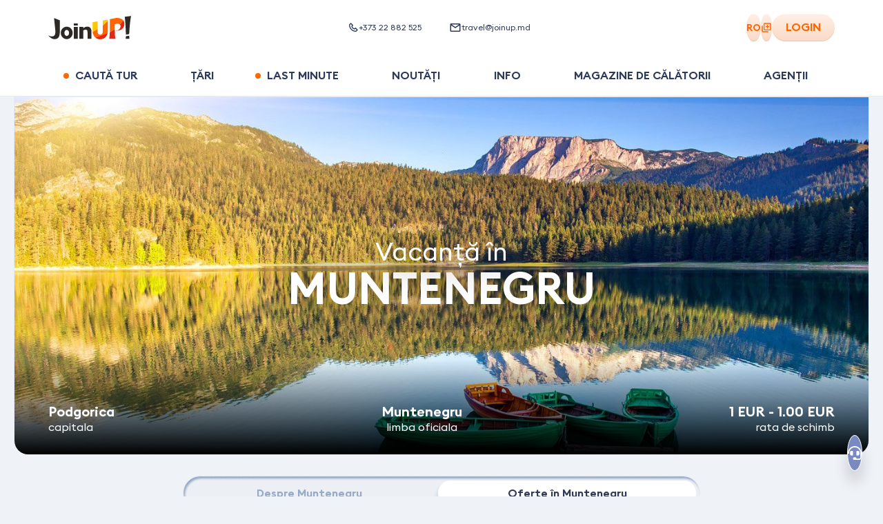

--- FILE ---
content_type: text/html; charset=utf-8
request_url: https://joinup.md/ro/tours/montenegro
body_size: 94167
content:
<!doctype html>
<html data-n-head-ssr lang="ro-MD" data-n-head="%7B%22lang%22:%7B%22ssr%22:%22ro-MD%22%7D%7D">
  <head >
    <meta data-n-head="ssr" charset="utf-8"><meta data-n-head="ssr" name="viewport" content="width=device-width, initial-scale=1, maximum-scale=1, user-scalable=0"><meta data-n-head="ssr" name="msapplication-tap-highlight" content="no"><meta data-n-head="ssr" http-equiv="X-UA-Compatible" content="IE=edge"><meta data-n-head="ssr" name="format-detection" content="telephone=no"><meta data-n-head="ssr" name="facebook-domain-verification" content="fcdhl0vw6z2pg0ajypkz63zmq59j8z"><meta data-n-head="ssr" name="keywords" content=""><meta data-n-head="ssr" property="og:site_name" content="Join UP!"><meta data-n-head="ssr" property="og:type" content="website"><meta data-n-head="ssr" data-hid="og:url" property="og:url" content="https://joinup.md/ro/tours/montenegro"><meta data-n-head="ssr" data-hid="og:image:width" property="og:image:width" content="1200"><meta data-n-head="ssr" data-hid="og:image:height" property="og:image:height" content="630"><meta data-n-head="ssr" data-hid="twitter:card" rel="twitter:card" content="summary_large_image"><meta data-n-head="ssr" rel="msapplication-TileColor" content="#ffffff"><meta data-n-head="ssr" rel="theme-color" content="#ffffff"><meta data-n-head="ssr" rel="apple-mobile-web-app-status-bar-style" content="#ffffff"><meta data-n-head="ssr" data-hid="i18n-og" property="og:locale" content="ro-MD"><meta data-n-head="ssr" data-hid="i18n-og-alt-ru-md" property="og:locale:alternate" content="ro-MD"><meta data-n-head="ssr" data-hid="description" name="description" itemprop="description" content="Oferim o gamă largă de tururi în Muntenegru la cele mai bune prețuri de la operatorul de turism Join UP!"><meta data-n-head="ssr" data-hid="og:title" property="og:title" content="Vacanță în  Muntenegru, oferte speciale de vacanță de la Join UP!"><meta data-n-head="ssr" data-hid="og:description" property="og:description" content="Oferim o gamă largă de tururi în Muntenegru la cele mai bune prețuri de la operatorul de turism Join UP!"><meta data-n-head="ssr" data-hid="og:image" property="og:image" content="/_nuxt/img/desk.fbc3ef6.jpg"><meta data-n-head="ssr" data-hid="image_src" rel="image_src" href="/_nuxt/img/desk.fbc3ef6.jpg"><meta data-n-head="ssr" data-hid="twitter:title" rel="twitter:title" content="Vacanță în  Muntenegru, oferte speciale de vacanță de la Join UP!"><meta data-n-head="ssr" data-hid="twitter:description" rel="twitter:description" content="Oferim o gamă largă de tururi în Muntenegru la cele mai bune prețuri de la operatorul de turism Join UP!"><meta data-n-head="ssr" data-hid="twitter:image" rel="twitter:image" content="/_nuxt/img/desk.fbc3ef6.jpg"><title>Vacanță în  Muntenegru, oferte speciale de vacanță de la Join UP!</title><link data-n-head="ssr" rel="icon" type="image/x-icon" href="/favicon.ico"><link data-n-head="ssr" rel="apple-touch-icon" sizes="180x180" href="/apple-touch-icon.png?v=1"><link data-n-head="ssr" rel="icon" type="image/png" sizes="32x32" href="/favicon-32x32.png?v=1"><link data-n-head="ssr" rel="icon" type="image/png" sizes="16x16" href="/favicon-16x16.png?v=1"><link data-n-head="ssr" rel="manifest" href="/site.webmanifest?v=1"><link data-n-head="ssr" rel="mask-icon" color="#5bbad5" href="/safari-pinned-tab.svg?v=1"><link data-n-head="ssr" rel="preload" href="/fonts/EuclidSquare/EuclidSquare-Regular.woff2" as="font" type="font/woff2" crossorigin=""><link data-n-head="ssr" rel="preload" href="/fonts/EuclidSquare/EuclidSquare-Semibold.woff2" as="font" type="font/woff2" crossorigin=""><link data-n-head="ssr" rel="preconnect" href="https://www.googletagmanager.com"><link data-n-head="ssr" rel="dns-prefetch" href="https://region1.google-analytics.com"><link data-n-head="ssr" rel="dns-prefetch" href="https://rw-joinup.bluevendo.com"><link data-n-head="ssr" rel="dns-prefetch" href="https://consentcdn.cookiebot.com"><link data-n-head="ssr" rel="dns-prefetch" href="https://consent.cookiebot.com"><link data-n-head="ssr" rel="dns-prefetch" href="https://script.ringostat.com"><link data-n-head="ssr" rel="dns-prefetch" href="https://analytics.ringostat.net"><link data-n-head="ssr" rel="dns-prefetch" href="https://unpkg.com"><link data-n-head="ssr" rel="dns-prefetch" href="https://o4505510297468928.ingest.sentry.io"><link data-n-head="ssr" data-hid="18n-alt-lt-lt" rel="alternate" href="https://joinup.lt/lt/tours/montenegro" hreflang="lt-lt"><link data-n-head="ssr" data-hid="18n-alt-en-lt" rel="alternate" href="https://joinup.lt/en/tours/montenegro" hreflang="en-lt"><link data-n-head="ssr" data-hid="18n-alt-lv-lv" rel="alternate" href="https://joinup.lv/lv/tours/montenegro" hreflang="lv-lv"><link data-n-head="ssr" data-hid="18n-alt-en-lv" rel="alternate" href="https://joinup.lv/en/tours/montenegro" hreflang="en-lv"><link data-n-head="ssr" data-hid="18n-alt-et-ee" rel="alternate" href="https://joinup.ee/et/tours/montenegro" hreflang="et-ee"><link data-n-head="ssr" data-hid="18n-alt-en-ee" rel="alternate" href="https://joinup.ee/en/tours/montenegro" hreflang="en-ee"><link data-n-head="ssr" data-hid="18n-alt-ro-ro" rel="alternate" href="https://joinup.ro/ro/tours/montenegro" hreflang="ro-ro"><link data-n-head="ssr" data-hid="18n-alt-en-ro" rel="alternate" href="https://joinup.ro/en/tours/montenegro" hreflang="en-ro"><link data-n-head="ssr" data-hid="18n-alt-pl-pl" rel="alternate" href="https://joinup.pl/pl/tours/montenegro" hreflang="pl-pl"><link data-n-head="ssr" data-hid="18n-alt-cs-cz" rel="alternate" href="https://joinup.cz/cs/tours/montenegro" hreflang="cs-cz"><link data-n-head="ssr" data-hid="18n-alt-en-cz" rel="alternate" href="https://joinup.cz/en/tours/montenegro" hreflang="en-cz"><link data-n-head="ssr" data-hid="18n-alt-ro-md" rel="alternate" href="https://joinup.md/ro/tours/montenegro" hreflang="ro-md"><link data-n-head="ssr" data-hid="18n-alt-ru-md" rel="alternate" href="https://joinup.md/ru/tours/montenegro" hreflang="ru-md"><link data-n-head="ssr" data-hid="i18n-can" rel="canonical" href="https://joinup.ro/ro/tours/montenegro"><script data-n-head="ssr" data-hid="gtm-script">window['dataLayer']=[];if(!window._gtm_init){window._gtm_init=1;(function(w,n,d,m,e,p){w[d]=(w[d]==1||n[d]=='yes'||n[d]==1||n[m]==1||(w[e]&&w[e][p]&&w[e][p]()))?1:0})(window,navigator,'doNotTrack','msDoNotTrack','external','msTrackingProtectionEnabled');(function(w,d,s,l,x,y){w[x]={};w._gtm_inject=function(i){if(w.doNotTrack||w[x][i])return;w[x][i]=1;w[l]=w[l]||[];w[l].push({'gtm.start':new Date().getTime(),event:'gtm.js'});var f=d.getElementsByTagName(s)[0],j=d.createElement(s);j.async=true;j.src='https://www.googletagmanager.com/gtm.js?id='+i;f.parentNode.insertBefore(j,f);}})(window,document,'script','dataLayer','_gtm_ids','_gtm_inject')};["GTM-524TF47"].forEach(function(i){window._gtm_inject(i)})</script><script data-n-head="ssr" type="application/ld+json">{"@context":"http://schema.org","@type":"Organization","url":"https://joinup.md","logo":"https://joinup.md/joinup-logo.png"}</script><script data-n-head="ssr" type="application/ld+json">{"itemListElement":[],"@context":"http://schema.org","@type":"BreadcrumbList"}</script><script data-n-head="ssr" type="application/ld+json">{"name":"Vacanță în  Muntenegru, oferte speciale de vacanță de la Join UP!","description":"Oferim o gamă largă de tururi în Muntenegru la cele mai bune prețuri de la operatorul de turism Join UP!","@context":"https://schema.org","@type":"ItemList","itemListElement":[]}</script><link rel="preload" href="/_nuxt/5831ca0.js" as="script"><link rel="preload" href="/_nuxt/9967559.js" as="script"><link rel="preload" href="/_nuxt/d0199b8.js" as="script"><link rel="preload" href="/_nuxt/6444bb4.js" as="script"><link rel="preload" href="/_nuxt/380102a.js" as="script"><link rel="preload" href="/_nuxt/bcebd54.js" as="script"><link rel="preload" href="/_nuxt/e157188.js" as="script"><link rel="preload" href="/_nuxt/1ba6d4b.js" as="script"><link rel="preload" href="/_nuxt/ba5de49.js" as="script"><link rel="preload" href="/_nuxt/edcee56.js" as="script"><link rel="preload" href="/_nuxt/7091877.js" as="script"><link rel="preload" href="/_nuxt/cf44ade.js" as="script"><link rel="preload" href="/_nuxt/1ccd832.js" as="script"><link rel="preload" href="/_nuxt/b2fece8.js" as="script"><link rel="preload" href="/_nuxt/064db10.js" as="script"><link rel="preload" href="/_nuxt/239931e.js" as="script"><link rel="preload" href="/_nuxt/238acf1.js" as="script"><link rel="preload" href="/_nuxt/d08b2d6.js" as="script"><style data-vue-ssr-id="2c6794ac:0 d2cdb8f2:0 56c6511d:0 5851bf5f:0 026d9b80:0 aeed4b98:0 614a67fc:0 77a5b706:0 bff43a90:0 1f44b6d6:0 f1fae63e:0 7f52c96d:0 0e1d6ac4:0 6614075c:0 1de0ba52:0 83892026:0 3b14efa2:0 606189d3:0 24eda2bc:0 49371e68:0 0444a7c4:0 cfa25c2c:0 3faaabab:0 b13e743e:0 48faf91e:0 1bf40ca3:0 5f745b54:0 629ad520:0 664146cd:0 9544f9f0:0 2f851323:0 3d5982ef:0 93c641a4:0 7001bd55:0 1d9c00a1:0 e8995eac:0 74060976:0 0d856774:0 28748380:0 573df6c4:0 5a67f4fa:0 6ed9dde6:0 5abe7297:0 bf7a30e4:0 6efbe016:0 99b420ba:0 cba18ba6:0 b98f0c94:0 0408cd56:0 1718d078:0 e82a1984:0 61189ef8:0 e5f6f790:0 e447f20e:0 9e393d8c:0 0c3ee8e1:0 af26d574:0 74857918:0 64a504d3:0 11bb03b7:0 6cd8a48a:0 337d0628:0 00ea2d26:0 a864defc:0 216b57ee:0 a5dd1c74:0 79ebb293:0 e2e5a5d0:0 931368c2:0 20a5d3be:0 66ac6948:0 5659b6fc:0">@font-face{font-display:swap;font-family:"EuclidSquare";font-style:normal;font-weight:400;src:url(/fonts/EuclidSquare/EuclidSquare-Regular.woff2) format("woff2")}@font-face{font-display:swap;font-family:"EuclidSquare";font-style:italic;font-weight:400;src:url(/fonts/EuclidSquare/EuclidSquare-RegularItalic.woff2) format("woff2")}@font-face{font-display:swap;font-family:"EuclidSquare";font-style:normal;font-weight:500;src:url(/fonts/EuclidSquare/EuclidSquare-Medium.woff2) format("woff2")}@font-face{font-display:swap;font-family:"EuclidSquare";font-style:italic;font-weight:500;src:url(/fonts/EuclidSquare/EuclidSquare-MediumItalic.woff2) format("woff2")}@font-face{font-display:swap;font-family:"EuclidSquare";font-style:normal;font-weight:700;src:url(/fonts/EuclidSquare/EuclidSquare-Semibold.woff2) format("woff2")}@font-face{font-display:swap;font-family:"EuclidSquare";font-style:italic;font-weight:700;src:url(/fonts/EuclidSquare/EuclidSquare-SemiboldItalic.woff2) format("woff2")}@font-face{ascent-override:86.4947%;descent-override:25.5216%;font-family:"EuclidSquare fallback";line-gap-override:0%;size-adjust:114.8048%;src:local("BlinkMacSystemFont")}@font-face{ascent-override:93.0691%;descent-override:27.4615%;font-family:"EuclidSquare fallback";line-gap-override:0%;size-adjust:106.6949%;src:local("Segoe UI")}@font-face{ascent-override:92.9664%;descent-override:27.4312%;font-family:"EuclidSquare fallback";line-gap-override:0%;size-adjust:106.8128%;src:local("Roboto")}@font-face{ascent-override:94.0405%;descent-override:27.7481%;font-family:"EuclidSquare fallback";line-gap-override:0%;size-adjust:105.5928%;src:local("Helvetica Neue")}@font-face{ascent-override:92.8636%;descent-override:27.4009%;font-family:"EuclidSquare fallback";line-gap-override:0%;size-adjust:106.931%;src:local("Arial")}@font-face{ascent-override:99.0896%;descent-override:29.2379%;font-family:"EuclidSquare fallback";line-gap-override:0%;size-adjust:100.2123%;src:local("Noto Sans")}@font-face{font-display:swap;font-family:"Avenir";font-style:normal;font-weight:300;src:url(/fonts/Avenir/Avenir-Light.woff2) format("woff2")}@font-face{font-display:swap;font-family:"Avenir";font-style:normal;font-weight:350;src:url(/fonts/Avenir/Avenir-Book.woff2) format("woff2")}@font-face{font-display:swap;font-family:"Avenir";font-style:normal;font-weight:400;src:url(/fonts/Avenir/Avenir-Regular.woff2) format("woff2")}@font-face{font-display:swap;font-family:"Avenir";font-style:normal;font-weight:500;src:url(/fonts/Avenir/Avenir-Medium.woff2) format("woff2")}@font-face{font-display:swap;font-family:"Avenir";font-style:normal;font-weight:700;src:url(/fonts/Avenir/Avenir-Heavy.woff2) format("woff2")}@font-face{font-display:swap;font-family:"Avenir";font-style:normal;font-weight:800;src:url(/fonts/Avenir/Avenir-Black.woff2) format("woff2")}@font-face{font-display:swap;font-family:"Helvetica Neue";font-style:normal;font-weight:400;src:url(/fonts/Helvetica/HelveticaNeueCyr-Regular.woff2) format("woff2")}@font-face{font-display:swap;font-family:"Helvetica Neue";font-style:italic;font-weight:400;src:url(/fonts/Helvetica/HelveticaNeueCyr-Italic.woff2) format("woff2")}@font-face{font-display:swap;font-family:"Helvetica Neue";font-style:normal;font-weight:700;src:url(/fonts/Helvetica/HelveticaNeueCyr-Bold.woff) format("woff")}@font-face{font-display:swap;font-family:"Helvetica Neue";font-style:italic;font-weight:700;src:url(/fonts/Helvetica/HelveticaNeueCyr-BoldItalic.woff2) format("woff2")}@font-face{font-display:swap;font-family:"Lato";font-style:normal;font-weight:100;src:url(/fonts/Lato/lato-v17-latin-100.woff2) format("woff2")}@font-face{font-display:swap;font-family:"Lato";font-style:italic;font-weight:100;src:url(/fonts/Lato/lato-v17-latin-100italic.woff2) format("woff2")}@font-face{font-display:swap;font-family:"Lato";font-style:normal;font-weight:300;src:url(/fonts/Lato/lato-v17-latin-300.woff2) format("woff2")}@font-face{font-display:swap;font-family:"Lato";font-style:italic;font-weight:300;src:url(/fonts/Lato/lato-v17-latin-300italic.woff2)}@font-face{font-display:swap;font-family:"Lato";font-style:normal;font-weight:400;src:url(/fonts/Lato/lato-v17-latin-regular.woff2)}@font-face{font-display:swap;font-family:"Lato";font-style:italic;font-weight:400;src:url(/fonts/Lato/lato-v17-latin-italic.woff2) format("woff2")}@font-face{font-display:swap;font-family:"Lato";font-style:normal;font-weight:700;src:url(/fonts/Lato/lato-v17-latin-700.woff2) format("woff2")}@font-face{font-display:swap;font-family:"Lato";font-style:italic;font-weight:700;src:url(/fonts/Lato/lato-v17-latin-700italic.woff2)}@font-face{font-display:swap;font-family:"Lato";font-style:normal;font-weight:900;src:url(/fonts/Lato/lato-v17-latin-900.woff2) format("woff2")}@font-face{font-display:swap;font-family:"Lato";font-style:italic;font-weight:900;src:url(/fonts/Lato/lato-v17-latin-900italic.woff2) format("woff2")}@font-face{font-family:"GreatVibes";font-style:normal;font-weight:400;src:url(/fonts/GreatVibes/GreatVibes-Regular.ttf) format("opentype")}/*! normalize.css v7.0.0 | MIT License | github.com/necolas/normalize.css */html{line-height:1.4;-ms-text-size-adjust:100%;-webkit-text-size-adjust:100%}body{margin:0}article,aside,footer,header,nav,section{display:block}h1{margin:0}figcaption,figure,main{display:block}figure{margin:1em 40px}hr{box-sizing:content-box;height:0;overflow:visible}pre{font-family:monospace,monospace;font-size:1em}a{background-color:transparent;-webkit-text-decoration-skip:objects}abbr[title]{border-bottom:none;text-decoration:underline;-webkit-text-decoration:underline dotted;text-decoration:underline dotted}b,strong{font-weight:inherit;font-weight:bolder}code,kbd,samp{font-family:monospace,monospace;font-size:1em}dfn{font-style:italic}mark{background-color:#ff0;color:#000}small{font-size:80%}sub,sup{font-size:75%;line-height:0;position:relative;vertical-align:baseline}sub{bottom:-.25em}sup{top:-.5em}audio,video{display:inline-block}audio:not([controls]){display:none;height:0}img{border-style:none}svg:not(:root){overflow:hidden}button,input,optgroup,select,textarea{margin:0}button,input{overflow:visible}button,select{text-transform:none}[type=reset],[type=submit],button,html [type=button]{-webkit-appearance:button}[type=button]::-moz-focus-inner,[type=reset]::-moz-focus-inner,[type=submit]::-moz-focus-inner,button::-moz-focus-inner{border-style:none;padding:0}[type=button]:-moz-focusring,[type=reset]:-moz-focusring,[type=submit]:-moz-focusring,button:-moz-focusring{outline:1px dotted ButtonText}fieldset{border:none;margin:0;padding:0}legend{box-sizing:border-box;color:inherit;display:table;max-width:100%;padding:0;white-space:normal}progress{display:inline-block;vertical-align:baseline}textarea{border:none;outline:none;overflow:auto;resize:none}[type=checkbox],[type=radio]{box-sizing:border-box;padding:0}[type=number]::-webkit-inner-spin-button,[type=number]::-webkit-outer-spin-button{height:auto}[type=search]{-webkit-appearance:textfield;outline-offset:-2px}[type=search]::-webkit-search-cancel-button,[type=search]::-webkit-search-decoration{-webkit-appearance:none}::-webkit-file-upload-button{-webkit-appearance:button;font:inherit}details,menu{display:block}summary{display:list-item}canvas{display:inline-block}[hidden],template{display:none}body *{box-sizing:border-box}button,input,optgroup,select,textarea{font-size:14px;line-height:1.4}button,h1,h2,h3,h4,h5,input,optgroup,p,select,textarea{font-family:"EuclidSquare","EuclidSquare fallback",sans-serif}h1,h2,h3,h4,h5,p{font-size:18px;font-weight:400;margin:0;padding:0}*{-webkit-tap-highlight-color:rgba(0,0,0,0)}@media(min-width:1025px){*{scrollbar-color:#c8cfd9 transparent}::-webkit-scrollbar{height:9px;width:9px}::-webkit-scrollbar-track{background-color:transparent}::-webkit-scrollbar-thumb{background-color:#c8cfd9;border-radius:15px}::-webkit-scrollbar-thumb:hover{background-color:#94aac7}}input[type=number]::-webkit-inner-spin-button,input[type=number]::-webkit-outer-spin-button{-webkit-appearance:none;margin:0}input[type=number]{-moz-appearance:textfield}a:focus,button:focus,input:focus,select:focus,textarea:focus{outline:none}[type=button]:focus-visible,[type=reset]:focus-visible,[type=submit]:focus-visible,a:focus-visible,button:focus-visible,checkbox:focus-visible,input:focus-visible,radio:focus-visible,select:focus-visible,textarea:focus-visible{outline:2px solid #0071e3;outline-offset:1px}div input:focus,div select:focus,div textarea:focus{outline:none}button{background:none}button,input{border:none;padding:0}input{-webkit-font-smoothing:antialiased;-moz-osx-font-smoothing:grayscale;background:transparent;box-sizing:border-box;font-family:"EuclidSquare","EuclidSquare fallback",sans-serif;margin:0}ol,ul{list-style-type:none;margin:0;padding:0}a{color:inherit;-webkit-text-decoration:none;text-decoration:none}::-moz-placeholder{color:#2e3a59}::placeholder{color:#2e3a59}body,html{min-height:100%;width:100%}html{-webkit-font-smoothing:antialiased;-moz-osx-font-smoothing:grayscale}body{background-color:#eff2f7;box-sizing:border-box;color:#111;font-family:"EuclidSquare","EuclidSquare fallback",sans-serif;font-size:18px;font-weight:400;position:relative;word-wrap:break-word}@media(pointer:coarse){body{cursor:pointer}}.icon{pointer-events:none}.hidden{display:none!important}@media screen and (max-width:767px){.hidden-on-mobile{display:none!important}}.visuallyhidden{position:absolute;clip:rect(1px 1px 1px 1px);clip:rect(1px,1px,1px,1px);border:0;clip-path:inset(0 0 99.9% 99.9%);height:1px;overflow:hidden;padding:0;width:1px}.nowrap{white-space:nowrap}.bold{font-weight:700}.uppercase{text-transform:uppercase}.capitalize{text-transform:capitalize}.main{flex:1 0 auto;min-height:calc(100vh - 134px);position:relative;z-index:101}@media screen and (max-width:767px){.main{min-height:calc(100vh - 70px)}}.main--page-loading{opacity:0;visibility:hidden}.tippy-content{line-height:1.25}.tippy-popper{z-index:1001!important}.blue-theme{background-color:#16164f;border-radius:21px;padding:20px;text-align:left}.blue-theme .tippy-roundarrow{fill:#16164f}.blue-theme .tippy-content{font-size:14px;line-height:1.1}.blue-theme .tippy-content b{font-size:16px}.multiselect-validation-helper-input{left:50%;top:100%}.vue-notification-group{margin-top:60px}.my-notification{border-radius:21px;color:#2e3a59;cursor:pointer;margin:10px 10px 10px 20px;padding:15px 20px}.my-notification .notification-title{font-size:14px;font-weight:600}@media screen and (max-width:767px){.my-notification .notification-title{font-size:12px}}.my-notification .notification-content{font-size:14px;line-height:1.15}@media screen and (max-width:767px){.my-notification .notification-content{font-size:12px}}.my-notification .notification-close-btn,.my-notification .notification-link{cursor:pointer;display:inline-block;font-size:14px;font-weight:600;margin-right:30px;margin-top:15px;text-transform:uppercase}.my-notification.success{background-color:#deffd8;border-left:8px solid #6ac259}.my-notification.success .notification-close-btn,.my-notification.success .notification-link{color:#6ac259}.my-notification.error{background-color:#ffcbc4;border-left:8px solid #ff3a20}.my-notification.error .notification-close-btn,.my-notification.error .notification-link{color:#e02020}.my-notification.warning{background-color:#fdf3c8;border-left:8px solid #fc0}.my-notification.warning .notification-close-btn,.my-notification.warning .notification-link{color:#f7b500}.swiper-container .swiper-pagination{cursor:grab}.swiper-container .swiper-container-horizontal>.swiper-pagination-bullets{align-items:center;bottom:0;display:flex;height:40px;justify-content:center}.swiper-container .swiper-pagination-bullet{background:#fff;opacity:.6}.swiper-container .swiper-pagination-bullet-active{background:#fff;opacity:1}.swiper-container .swiper-lazy:not(.swiper-lazy-loaded):before{background-color:#fff;bottom:0;content:"";height:100%;left:0;position:absolute;right:0;top:0;width:100%}.swiper-container .swiper-lazy-preloader{border:4px solid #ff6500;border-top-color:transparent}.passengers-input{display:block;position:relative}.passengers-input:not(.passengers-input__age):first-child{margin-bottom:30px}.passengers-input__age{margin-bottom:5px}.passengers-input__age-wrap{display:flex;justify-content:space-between;padding-left:2px}@media screen and (max-width:767px){.passengers-input__age-wrap{padding-left:2px}}.passengers-input__age-wrap button{height:28px;width:28px}.passengers-input__val{font-size:18px;font-weight:600;line-height:1;text-align:center}@media screen and (max-width:1023px){.passengers-input__val{font-size:16px}}.passengers-input__age-title{font-size:16px;line-height:1;margin-right:15px;padding-top:33px;text-transform:lowercase;white-space:nowrap}@media screen and (max-width:767px){.passengers-input__age-title{margin-right:0;padding-top:30px}}.passengers-input__age-inner.passengers-input__inner{border:none;margin:initial;max-width:155px;padding-bottom:15px;padding-top:28px;width:100%}@media screen and (max-width:767px){.passengers-input__age-inner.passengers-input__inner{padding-top:24px}}.passengers-input__age-inner.passengers-input__inner:hover{box-shadow:none}.passengers-input__children-ages{width:100%}.passengers-input__type{margin:11px 0 12px;position:relative}@media screen and (max-width:767px){.passengers-input__type{margin:8px 0}}.passengers-input__type-title{color:#2e3a59;font-size:16px;font-weight:700;line-height:18px;text-align:center;text-transform:uppercase}.passengers-input__type-age{color:#2e3a59;font-size:14px;line-height:16px;text-align:center}.passengers-input__inner{align-items:center;color:#2e3a59;display:flex;justify-content:space-between;min-height:36px;padding-bottom:18px;position:relative;width:100%}.passengers-input__inner--active{border-bottom:1px solid #e7f1ff}@media screen and (max-width:767px){.passengers-input__inner{padding-bottom:20px}}.passengers-input__btn{background:rgba(255,101,0,.1);border-radius:100px;cursor:pointer;display:flex;height:36px;position:relative;transition:transform .25s ease,opacity .25s ease;width:36px}.passengers-input__btn:hover{transform:scale(.95)}.passengers-input__btn:focus{transform:scale(.95);transition:.15s ease}.passengers-input__btn:active{transform:scale(.9);transition:.15s ease}.passengers-input__btn:disabled{opacity:.5;pointer-events:none}.passengers-input__btn--add:after,.passengers-input__btn--remove:after{background-color:#ff6500;content:"";height:2px;left:50%;position:absolute;top:50%;transform:translate(-50%,-50%);width:10px}.passengers-input__btn--add:before{background-color:#ff6500;content:"";height:10px;left:50%;position:absolute;top:50%;transform:translate(-50%,-50%);width:2px}.passengers-input__infant-hint{color:#94aac7;font-size:12px;line-height:1.25;margin-top:-10px}@media screen and (max-width:767px){.passengers-input__infant-hint{margin-bottom:15px}}.checkbox{align-items:center;cursor:pointer;display:flex;position:relative;width:100%}.checkbox.is-invalid{background-color:#ffe8e5;border-radius:12px}.checkbox__inner{display:flex;padding-left:35px;position:relative}.checkbox__inner:before{border-bottom:3px solid #6ac259;border-right:3px solid #6ac259;height:14px;left:7px;opacity:0;transform:rotate(45deg);width:8px;z-index:1}.checkbox__inner:after,.checkbox__inner:before{box-sizing:border-box;content:"";display:block;position:absolute}.checkbox__inner:after{background-color:#e3ebfb;border-radius:8px;height:16px;left:0;width:16px}.checkbox__input{cursor:pointer;opacity:0;position:absolute}.checkbox__input:checked+.checkbox__inner:before{opacity:1}.checkbox__input:checked+.checkbox__inner:after{background-color:#d8ffd0;border-color:#d8ffd0}.checkbox__input:focus-visible+.checkbox__inner{outline:2px solid #0071e3;outline-offset:-2px}.checkbox__title{line-height:1.25}.checkbox__error-txt{color:#ff3a20;display:block;font-size:12px;line-height:1.25;margin-left:37px;margin-top:6px}.checkbox__badge-title{background-color:#ff3a20;border-radius:10px;color:#fff;display:block;font-size:15px;font-weight:700;line-height:1.4;max-width:100%;overflow:hidden;padding-left:10px;padding-right:10px;text-overflow:ellipsis;text-transform:uppercase;white-space:nowrap}.checkbox--main{padding:12px 16px}.checkbox--main .checkbox__inner{padding-left:35px}.checkbox--main .checkbox__inner:before{top:0}.checkbox--main .checkbox__inner:after{top:2px}.checkbox--main .checkbox__input{left:15px;top:16px}.checkbox--main .checkbox__title{font-size:16px}.checkbox--sec{padding:5px 12px}.checkbox--sec .checkbox__inner{padding-left:25px}.checkbox--sec .checkbox__inner:before{top:-2px}.checkbox--sec .checkbox__inner:after{background:#eceef3;border:1px solid #e1e9f4;top:0}.checkbox--sec .checkbox__input{left:13px;top:6px}.checkbox--sec .checkbox__title{font-size:12px;margin-top:1px}.checkbox--nowrap .checkbox__inner{overflow:hidden;text-overflow:ellipsis;white-space:nowrap}.checkbox--orange .checkbox__inner{text-align:left}.checkbox--orange .checkbox__inner:before{border-bottom:3px solid #fff;border-right:3px solid #fff;left:8px;top:50%;transform:translateY(-8px) rotate(45deg)}.checkbox--orange .checkbox__inner:after{background-blend-mode:normal;background-color:#fff;border:1px solid #e1e9f4;border-radius:24px;box-shadow:inset 2px 3px 3px #94aac7;height:24px;top:50%;transform:translateY(-50%);width:24px}.checkbox--orange .checkbox__input:checked+.checkbox__inner:after{background-color:#ff6500;border-color:#ff6500;box-shadow:0 7px 11px -6px rgba(172,179,204,.92)}.checkbox--white .checkbox__inner:after{background-color:#fff}.checkbox--no-padding{padding:0}.tour-action-btn{align-items:center;border-radius:100px;cursor:pointer;display:flex;height:36px;justify-content:center;transition:background-color .15s ease;width:36px}.tour-action-btn .icon{transition:fill .15s ease}.tour-action-btn--orange{background-color:#ffefe5}.tour-action-btn--orange:hover{background-color:#ff6500}.tour-action-btn--orange:hover .icon{color:#fff}@media(hover:none){.tour-action-btn--orange:hover{background-color:#ffefe5}.tour-action-btn--orange:hover .icon{color:#ff6500}}.tour-action-btn--active{background-color:#ff6500}.tour-action-btn--active svg{color:#fff}@media(hover:none){.tour-action-btn--active:hover{background-color:#ff6500}.tour-action-btn--active:hover .icon{color:#fff}}.tour-action-btn--disabled{cursor:not-allowed;opacity:.5}.tour-action-btn--disabled:focus,.tour-action-btn--disabled:hover{background-color:#ffefe5;cursor:not-allowed}.tour-action-btn--disabled:focus .icon,.tour-action-btn--disabled:hover .icon{color:#ff6500}.tour-action-btn--with-text{align-items:center;border-radius:31px;color:#ff6500;cursor:pointer;display:flex;font-size:16px;font-weight:700;justify-content:center;line-height:1.25;min-height:36px;padding:7px 15px;text-align:center;text-transform:uppercase;width:auto}.tour-action-btn--with-text,.tour-action-btn--with-text:hover{background-color:transparent}.tour-action-btn--with-text:hover .icon{color:#ff6500}.tour-action-btn--with-text svg{color:#ff6500;flex-shrink:0}.tour-action-btn--white{background-color:hsla(0,0%,100%,.4)}body #CybotCookiebotDialog{opacity:0;visibility:hidden}@media screen and (max-width:1023px){body #CookiebotWidget{min-height:36px;min-width:36px;position:absolute;z-index:100}body #CookiebotWidget.CookiebotWidget-open{z-index:2147483631}body #CookiebotWidget:not(.CookiebotWidget-open) button.CookiebotWidget-logo svg{height:36px;width:36px}body #CookiebotWidget:not(.CookiebotWidget-inactive){bottom:10px;left:auto;right:100px}}@media screen and (max-width:767px){body #CookiebotWidget:not(.CookiebotWidget-inactive){bottom:23px;right:15px}}body #CybotCookiebotDialogBodyButtonDecline{opacity:.3}body #CookiebotWidget-btn-withdraw{display:none}body #CookiebotWidget #CookiebotWidget-buttons #CookiebotWidget-btn-change{background-color:#ff6500;border-color:#fff}.fade-enter-active,.fade-leave-active{transition:opacity .25s ease}.fade-enter,.fade-leave-to,.fade-phone-enter,.fade-phone-leave-to{opacity:0}.app .auth-modal-overlay{-webkit-backdrop-filter:blur(10px);backdrop-filter:blur(10px);background-color:rgba(0,0,0,.09)}.app .auth-modal{align-items:center;display:flex;justify-content:center}.app .auth-modal__close-btn{background:#fff;border-radius:100px;cursor:pointer;height:36px;position:absolute;right:-44px;top:-24px;width:36px}.app .auth-modal__close-btn:after,.app .auth-modal__close-btn:before{background-color:#222a37;border-radius:100px;content:"";height:14px;left:17px;position:absolute;top:11px;width:2px}.app .auth-modal__close-btn:before{transform:rotate(45deg)}.app .auth-modal__close-btn:after{transform:rotate(-45deg)}@media screen and (max-width:767px){.app .auth-modal__close-btn{display:none}}.app .auth-modal__content{background-color:#fff;background-image:url(/img/common/auth-back.svg);background-position:right -5px bottom -9px;background-repeat:no-repeat;background-size:298px auto;border-radius:21px;display:inline-flex;flex-direction:column;margin:0 20px;max-height:calc(100% - 70px);max-width:380px;padding:30px 10px;position:relative;width:100%}@media screen and (max-width:767px){.app .auth-modal__content{border-radius:0;height:100%;margin:0;max-height:none;max-width:none;padding-left:15px;padding-right:15px}}@media screen and (max-width:576px){.app .auth-modal__content{padding-left:0;padding-right:0}}.btn__icon{margin-right:10px}.btn-1{align-items:center;background-image:linear-gradient(180deg,#ff9000 3%,#ff6500);border-radius:31px;color:#fff;cursor:pointer;display:flex;font-size:16px;font-weight:700;justify-content:center;line-height:1.25;min-height:50px;text-align:center;text-transform:uppercase}@media screen and (max-width:1023px){.btn-1{font-size:16px}}.btn-13{cursor:pointer;height:30px;position:relative;width:30px}.btn-13:after,.btn-13:before{background-color:#8894b6;border-radius:100px;content:"";display:block;height:50%;left:50%;position:absolute;top:50%;transform-origin:left top;width:2px}.btn-13:before{transform:rotate(-45deg) translate(-50%,-50%)}.btn-13:after{transform:rotate(45deg) translate(-50%,-50%)}.btn-1,.btn-13{transition:transform .25s ease,opacity .25s ease;will-change:transform}.btn-13:hover,.btn-1:hover{transform:scale(.95)}.btn-13:focus,.btn-1:focus{transform:scale(.95);transition:.15s ease}.btn-13:active,.btn-1:active{transform:scale(.9);transition:.15s ease}@media(max-width:1023px){.btn-13:active,.btn-13:hover,.btn-1:active,.btn-1:hover{transform:scale(1)}}.icon--orange{color:#ff6500}.icon--white{color:#fff}.icon--dark{color:#2e3a59}.icon--light{color:#94aac7}.icon--grey{color:#b6c0ce}.icon--dark-blue{color:#4a90e2}.icon--magenta{color:#e44b95}.icon--light-salmon{color:#ff996e}.icon--blue{color:#c5d2ed}.icon--red{color:red}.icon--light-periwinkle{color:#8894b6}.icon--black-light{color:#788da9}.icon--green{color:#5bac05}.icon--red-light{color:#ff3a20}.input-field{position:relative}.input-field,.input-field__label{display:block}.input-field__inner,.input-field__title{display:block;position:relative}.input-field__title{color:#353b50;font-size:14px;line-height:16px;margin-bottom:-3px;margin-left:20px;overflow:hidden;text-overflow:ellipsis;white-space:nowrap;z-index:1}@media screen and (max-width:1023px){.input-field__title{font-size:14px}}@media screen and (max-width:767px){.input-field__title{font-size:13px;margin-left:15px}}.input-field:focus-visible{outline:2px solid #0071e3;outline-offset:1px}.input-field__input{background-color:#eff2f7;border-radius:12px;box-shadow:inset 0 .5px 1px #fff,inset 0 -.5px 1px rgba(0,0,0,.15);color:#2e3a59;font-size:16px;font-weight:500;min-height:50px;padding:10px 20px;text-align:left;transition:box-shadow .15s ease;width:100%}.input-field__input:hover{box-shadow:4px 18px 22px 0 hsla(0,0%,45%,.14)}.input-field__input::-moz-placeholder{font-size:14px}.input-field__input::placeholder{font-size:14px}@media screen and (max-width:767px){.input-field__input{font-size:14px;padding-left:15px;padding-right:15px}}.input-field__input--icon{padding-right:60px}@media screen and (max-width:767px){.input-field__input--icon{padding-right:55px}}.input-field__input--white-bg{background-color:#fff}.input-field__input[type=password]::-ms-reveal{display:none}.input-field__icon{color:#2e3a59;display:flex;height:20px;position:absolute;right:20px;top:50%;transform:translateY(-50%);width:20px}.input-field__icon svg{height:100%;width:100%}.input-field__error-txt{color:#ff3a20;display:block;font-size:12px;line-height:1.25;margin-left:20px;margin-top:6px}@media screen and (max-width:767px){.input-field__error-txt{margin-left:15px}}.input-field--disabled{cursor:not-allowed;opacity:.5}.input-field--disabled .multiselect{pointer-events:none}.input-field--disabled .multiselect__select{display:none}.input-field--disabled .input-field__label,.input-field--disabled .vti__dropdown{pointer-events:none}.input-field--disabled-2{cursor:not-allowed}.input-field--disabled-2 .multiselect{pointer-events:none}.input-field--disabled-2 .multiselect__select{display:none}.input-field--error .input-field__title{color:#e10000}.input-field--error .input-field__input{background-color:#fff7f6}.input-field--focus .input-field__input{box-shadow:4px 18px 22px 0 hsla(0,0%,45%,.14)}.input-field ::-webkit-input-placeholder{color:#94aac7}.input-field :-moz-placeholder,.input-field ::-moz-placeholder{color:#94aac7}.input-field :-ms-input-placeholder{color:#94aac7}.input-field.is-invalid ::-webkit-input-placeholder{color:#e10000}.input-field.is-invalid :-moz-placeholder,.input-field.is-invalid ::-moz-placeholder{color:#e10000}.input-field.is-invalid :-ms-input-placeholder{color:#e10000}.input-field.is-invalid .input-field__input{background-color:#ffe8e5}.input-field.is-invalid .input-field__icon,.input-field.is-invalid .input-field__title{color:#ff3a20}.input-field.is-invalid div.multiselect__tags,.input-field.is-invalid input.multiselect__input{background-color:#ffe8e5}.input-field.is-invalid .multiselect__placeholder{color:#e10000}.input-field.is-invalid .multiselect__select:after{border-bottom-color:#ff3a20;border-right-color:#ff3a20}.app .multiselect__tags{background-color:#eff2f7;border:none;border-radius:12px;box-shadow:inset 0 .5px 1px #fff,inset 0 -.5px 1px rgba(0,0,0,.15);color:#2e3a59;cursor:pointer;display:flex;min-height:50px;padding-bottom:10px;padding-left:20px;padding-top:10px;transition:box-shadow .15s ease}.app .multiselect__tags:hover{box-shadow:4px 18px 22px 0 hsla(0,0%,45%,.14)}@media screen and (max-width:767px){.app .multiselect__tags{padding-left:15px}}.app .multiselect .multiselect-enter-active,.app .multiselect .multiselect-leave-active{transition:none}.app .multiselect__placeholder{align-items:center;color:#94aac7;display:inline-flex;font-size:16px;margin-bottom:0;padding-left:0;padding-top:0;position:relative}.app .multiselect__select{background-image:url(/_nuxt/img/arrow-select.02b65df.svg);background-position:50%;background-repeat:no-repeat;height:50px;pointer-events:none}.app .multiselect__select:before{display:none}.app .multiselect__select:after{content:"";display:block;position:absolute}.app .multiselect__input{border-radius:0;color:#2e3a59;margin-bottom:0}.app .multiselect__single{align-items:center;border-radius:0;display:flex;margin-bottom:0;overflow:hidden;text-overflow:ellipsis;white-space:nowrap}.app .multiselect__input,.app .multiselect__single{background-color:#eff2f7;font-size:16px;font-weight:500;padding-left:0}@media screen and (max-width:767px){.app .multiselect__input,.app .multiselect__single{font-size:14px}}.app .multiselect__content-wrapper{border:1px solid #e1e9f4!important;border-radius:12px;box-shadow:4px 18px 22px 0 hsla(0,0%,45%,.14);margin-top:20px;min-width:100%;width:auto}@media screen and (max-width:767px){.app .multiselect__content-wrapper{margin-top:0}}.app .multiselect__element .multiselect__option{color:#2e3a59;font-size:16px;padding-left:20px;padding-right:20px}@media(min-width:1024px){.app .multiselect__element .multiselect__option:hover{background-color:#ffefe5;transition:background-color .25s ease}}@media screen and (max-width:1023px){.app .multiselect__element .multiselect__option{font-size:14px}}@media screen and (max-width:767px){.app .multiselect__element .multiselect__option{font-size:13px}}.app .multiselect__element .multiselect__option--selected{background-color:rgba(255,100,37,.2);color:#2e3a59;font-weight:400}.app .multiselect__element .multiselect__option--highlight{background-color:transparent;color:#2e3a59}.app .multiselect__element .multiselect__option--selected.multiselect__option--highlight{background-color:rgba(255,100,37,.2);color:#2e3a59}.app .multiselect--active{z-index:auto}.app .multiselect--active .multiselect__placeholder{display:inline-flex}.app .multiselect--disabled,.app .multiselect--disabled .multiselect__current,.app .multiselect--disabled .multiselect__select{background-color:transparent;background-color:initial}.app .multiselect--disabled .multiselect__select{display:none}.app .multiselect--active:not(.multiselect--above) .multiselect__current,.app .multiselect--active:not(.multiselect--above) .multiselect__tags{border-bottom-left-radius:12px;border-bottom-right-radius:12px}.app .multiselect--above .multiselect__content-wrapper{border:1px solid #e1e9f4;border-radius:12px;box-shadow:4px -12px 22px 0 hsla(0,0%,45%,.14);margin:0 0 20px;z-index:100}.app .multiselect--above.multiselect--active .multiselect__current,.app .multiselect--above.multiselect--active .multiselect__input,.app .multiselect--above.multiselect--active .multiselect__tags{border-radius:12px}.input-field--bg-white .app .multiselect .app .multiselect__tags{background-color:#fff}.link{color:#4a90e2;cursor:pointer}.link:hover{-webkit-text-decoration:underline;text-decoration:underline}.link-white{color:#fff;cursor:pointer}.link-white:hover{-webkit-text-decoration:underline;text-decoration:underline}.highlight{color:#ff6500}.tabs-1 .tabs__indicator{background:#fff;background-blend-mode:normal;border-radius:20px;box-shadow:-4px 5px 5px -2px #ced7e4;height:calc(100% - 11px);left:0;pointer-events:none;position:absolute;top:6px;transform:scaleX(-1);width:auto}.tabs-1 .tabs-component{height:100%}.tabs-1 .tabs-component-tabs{background:#eceff4;background-blend-mode:normal;border:1px dashed #e1e9f4;border-radius:25px;box-shadow:inset 2px 3px 3px #94aac7;display:flex;height:50px;position:relative;width:100%}.tabs-1 .tabs-component-tab{align-items:center;color:#94aac7;display:flex;flex-grow:1;font-size:16px;font-weight:600;height:100%;justify-content:center;line-height:1.2;padding-left:5px;padding-right:5px;position:relative;transition:color .25s ease}@media screen and (max-width:1023px){.tabs-1 .tabs-component-tab{font-size:14px;width:50%}}.tabs-1 .tabs-component-tab svg{fill:#94aac7}.tabs-1 .tabs-component-tab.is-disabled{cursor:not-allowed;opacity:.5}.tabs-1 .tabs-component-tab.is-active{color:#2e3a59}.tabs-1 .tabs-component-tab.is-active svg{fill:#2e3a59}.tabs-1 .tabs-component-tab-a{cursor:pointer;overflow:hidden;padding:10px;text-align:center;text-overflow:ellipsis;transition:color .15s ease;white-space:nowrap}.tabs-1 .tabs-component-tab-a:hover{color:#2e3a59}.tabs-1 .tabs-component-tab-a .tab__container{margin:auto;text-align:center}.tabs-1 .is-active .tabs-component-tab-a{cursor:auto}.tabs-1 .tabs-component-panels{padding-top:30px}.tabs-1 .tabs-component-panel{align-items:center;display:flex;flex-direction:column}.tabs-2{position:relative}.tabs-2 .tabs-indicator{background:#fff;background-blend-mode:normal;border-radius:20px;box-shadow:-4px 5px 5px -2px #ced7e4;height:calc(100% - 11px);left:0;pointer-events:none;position:absolute;top:6px;width:auto;will-change:transform}.tabs-2 .tabs-component-tabs{background:#eceff4;background-blend-mode:normal;border:1px solid #e1e9f4;border-radius:25px;box-shadow:inset 2px 3px 3px #94aac7;display:grid;grid-auto-flow:column;position:relative;width:100%;z-index:2}.tabs-2 .tabs-component-tabs .tabs-component-tab-a{align-items:center;display:flex;justify-content:center;padding:15px 20px 13px;width:100%}@media screen and (max-width:767px){.tabs-2 .tabs-component-tabs .tabs-component-tab-a{padding:15px 20px}}.tabs-2 .tabs-component-tab{align-items:center;color:#94aac7;cursor:pointer;display:flex;font-size:16px;font-weight:700;justify-content:center;line-height:1.25;position:relative;transition:color .25s ease}@media screen and (max-width:767px){.tabs-2 .tabs-component-tab{font-size:14px}}.tabs-2 .tabs-component-tab.is-disabled{cursor:not-allowed;opacity:.5}.tabs-2 .tabs-component-tab.is-active{color:#2e3a59}.skeleton{background:none!important;overflow:hidden;pointer-events:none;position:relative;-webkit-user-select:none;-moz-user-select:none;user-select:none;z-index:15}.skeleton:before{display:block;height:100%;width:100%}.skeleton:after,.skeleton:before{bottom:0;content:"";left:0;position:absolute;right:0;top:0;z-index:15}.skeleton:after{animation:shimmer 2s infinite;transform:translateX(-100%)}.skeleton--orange:before{background:#ffefe5}.skeleton--orange:after{background-image:linear-gradient(90deg,rgba(255,248,244,0),#fff8f4 50%,rgba(255,248,244,0))}.skeleton--orange-2:before{background:#ffefe5}.skeleton--orange-2:after{background-image:linear-gradient(90deg,rgba(255,251,248,0),#fffbf8 50%,rgba(255,251,248,0))}.skeleton--gray:before{background:#edf2fa}.skeleton--gray:after{background-image:linear-gradient(90deg,rgba(239,242,247,0),#eff2f7 50%,rgba(239,242,247,0))}.skeleton--light-blue{border:1px solid #e3ebfb}.skeleton--light-blue:before{background:#dde6f3}.skeleton--light-blue:after{background-image:linear-gradient(90deg,rgba(239,242,247,0),#eff2f7 50%,rgba(239,242,247,0))}.skeleton--blue:before{background:#e1efff}.skeleton--blue:after{background-image:linear-gradient(90deg,rgba(74,144,226,0),rgba(74,144,226,.1) 50%,rgba(74,144,226,0))}.skeleton--row{border-radius:20px;height:1rem}.skeleton--full{border-radius:12px}.skeleton--rect{border-radius:0}.skeleton--circle{border-radius:50%}.skeleton--border-white{border:1px solid #fff}.skeleton--border-gray{border:1px solid #e1e9f4}.skeleton--border-lavender{border:1px solid #e3ebfb}@keyframes shimmer{to{transform:translateX(100%)}}.flicking-pagination{bottom:15px;left:0;position:absolute;text-align:center;width:100%;z-index:2}.flicking-pagination.rect .flicking-pagination-bullet{background-color:#94aac7;height:5px;opacity:.4;transition:width .25s ease;width:5px}.flicking-pagination.rect .flicking-pagination-bullet-active{border-radius:2.5px;opacity:1;width:26px}.flicking-pagination-bullets,.flicking-pagination-scroll{font-size:0}.flicking-pagination-bullet{background-color:hsla(0,0%,4%,.1);border-radius:50%;cursor:pointer;display:inline-block;font-size:1rem;height:8px;margin:0 4px;width:8px}.flicking-pagination-bullet-active{background-color:#f2a65e}.flicking-pagination-scroll{left:50%;overflow:hidden;transform:translate(-50%);white-space:nowrap}.flicking-pagination-scroll .flicking-pagination-slider{transition:transform .2s}.flicking-pagination-scroll .flicking-pagination-bullet{position:relative;transform:scale(0);transition:transform .2s,left .2s;vertical-align:middle}.flicking-pagination-scroll .flicking-pagination-bullet-active{transform:scale(1)}.flicking-pagination-scroll .flicking-pagination-bullet-next,.flicking-pagination-scroll .flicking-pagination-bullet-prev{transform:scale(.66)}.flicking-pagination-scroll .flicking-pagination-bullet-next2,.flicking-pagination-scroll .flicking-pagination-bullet-prev2{transform:scale(.33)}.flicking-pagination .flicking-pagination-uninitialized .flicking-pagination-bullet,.flicking-pagination .flicking-pagination-uninitialized .flicking-pagination-slider{transition:none}.flicking-camera{display:flex;flex-direction:row;height:100%;position:relative;width:100%;will-change:transform;z-index:1}.flicking-camera>*{flex-shrink:0}.flicking-viewport{overflow:hidden;position:relative}.flicking-viewport.vertical{display:inline-flex}.flicking-viewport.vertical>.flicking-camera{display:inline-flex;flex-direction:column}.flicking-viewport.flicking-hidden>.flicking-camera>*{visibility:hidden}.pagination{background-color:#eceff4;border:1px solid #e1e9f4;border-radius:30px;box-shadow:inset 2px 3px 3px 0 #94aac7;display:flex;font-size:16px;line-height:20px}.pagination a{cursor:pointer}.pagination__icon-arrow{display:block;height:24px;position:relative;width:24px}.pagination__icon-arrow:after{border-left:2px solid #2e3a59;border-top:2px solid #2e3a59;content:"";height:6px;position:absolute;top:10px;transform:rotate(-45deg);width:6px}.pagination__page{align-items:center;display:flex;justify-content:center}.pagination__page:first-child{margin-left:14px}.pagination__page:last-child{margin-right:14px;transform:rotateY(180deg)}.pagination__page:first-child,.pagination__page:last-child{align-items:center;display:flex;justify-content:center;position:relative}.pagination__page:first-child .pagination__link,.pagination__page:last-child .pagination__link{padding-left:15px;padding-right:15px}.pagination__page:first-child .pagination__link:after,.pagination__page:first-child .pagination__link:before,.pagination__page:last-child .pagination__link:after,.pagination__page:last-child .pagination__link:before{border-left:2px solid #2e3a59;border-top:2px solid #2e3a59;bottom:0;content:"";height:6px;left:0;margin:auto;position:absolute;right:0;top:0;transform:rotate(-45deg);width:6px}.pagination__page:first-child .pagination__link:before,.pagination__page:last-child .pagination__link:before{left:9px}.pagination__page .pagination__link{background-color:transparent;color:#94aac7;font-size:16px;font-weight:700;padding:14px 13px}.pagination__page .pagination__link:focus,.pagination__page .pagination__link:hover{color:#2e3a59;z-index:3}.pagination__page .pagination__link:hover{z-index:2}.pagination__page--active{pointer-events:none;position:relative}.pagination__page--active:after{background-color:#fff;border-radius:20px;box-shadow:-4px 5px 5px -2px #ced7e4;content:"";height:36px;left:50%;position:absolute;top:50%;transform:translate(-50%,-50%);width:36px;z-index:10}.pagination__page--active .pagination__link{color:#2e3a59;z-index:20}.pagination__page--active .pagination__link:focus,.pagination__page--active .pagination__link:hover{z-index:20}.pagination__page--disabled .pagination__link{cursor:not-allowed;opacity:.5}.pagination__page--disabled .pagination__link:focus,.pagination__page--disabled .pagination__link:hover{color:#94aac7;cursor:not-allowed}@media screen and (max-width:767px){.pagination__page--disabled .pagination__break-link{padding-left:5px;padding-right:5px}}.pagination__link{display:block}.pagination__last,.pagination__next{transform:rotateY(180deg)}.pagination__next,.pagination__prev{margin-left:5px;margin-right:5px}.pagination__next,.pagination__prev{align-items:center;display:flex;justify-content:center}.pagination__next a,.pagination__prev a{display:block;font-weight:700;padding:14px 10px}.pagination__next a:focus,.pagination__next a:hover,.pagination__prev a:focus,.pagination__prev a:hover{z-index:3}@media screen and (max-width:767px){.pagination__next a,.pagination__prev a{padding-left:18px;padding-right:18px}}.pagination__next.pagination__page--disabled a,.pagination__prev.pagination__page--disabled a{cursor:not-allowed;opacity:.5}.pagination__next.pagination__page--disabled a:focus,.pagination__next.pagination__page--disabled a:hover,.pagination__prev.pagination__page--disabled a:focus,.pagination__prev.pagination__page--disabled a:hover{cursor:not-allowed}.filter .checkbox{align-items:center;cursor:pointer;display:flex;position:relative;transition:background-color .15s ease;width:100%}.filter .checkbox__inner{display:flex;padding-left:35px;position:relative}.filter .checkbox__inner:before{background-image:url(/_nuxt/img/check-white.1bd3bbd.svg);background-position:50%;background-repeat:no-repeat;background-size:cover;border-bottom:none;border-right:none;opacity:0;transform:none;z-index:2}.filter .checkbox__inner:after,.filter .checkbox__inner:before{box-sizing:border-box;content:"";display:block;height:20px;left:0;position:absolute;top:0;width:20px}.filter .checkbox__inner:after{background-color:#e3ebfb;background-image:linear-gradient(180deg,#dee3eb,#e8ebf1 99%);border:1px solid #e1e9f4;border-radius:6px;box-shadow:0 0 1px 0 #fff,0 0 1px 0 rgba(148,170,199,.25),inset 0 3px 8px 0 rgba(148,170,199,.7);z-index:1}.filter .checkbox__input{cursor:pointer;opacity:0;position:absolute}.filter .checkbox__input:focus-visible+.checkbox__inner{outline:2px solid #0071e3;outline-offset:1px}.filter .checkbox__input:checked+.checkbox__inner:before{opacity:1}.filter .checkbox__input:checked+.checkbox__inner:after{background-image:linear-gradient(180deg,#b0f567,#34c933);border:none;box-shadow:0 0 1px 0 #fff,0 0 1px 0 rgba(148,170,199,.25)}.filter .checkbox__title{line-height:1.25}.filter .checkbox__error-text{color:#ff3a20;display:block;font-size:12px;line-height:1.25;margin-left:37px;margin-top:6px;text-align:left}.filter .checkbox__badge-title{background-color:#ff3a20;border-radius:10px;color:#fff;display:block;font-size:15px;font-weight:600;line-height:1.4;max-width:100%;overflow:hidden;padding-left:10px;padding-right:10px;text-overflow:ellipsis;text-transform:uppercase;white-space:nowrap}.filter .checkbox--main{padding:10.5px 13px}.filter .checkbox--main .filter .checkbox__inner{padding-left:32px}.filter .checkbox--main .filter .checkbox__inner:before{top:0}.filter .checkbox--main .filter .checkbox__input{left:15px;top:16px}.filter .checkbox--main .filter .checkbox__title{font-size:16px}.filter .checkbox--primary{left:-12px;padding:6px 12px}.filter .checkbox--primary .filter .checkbox__inner{padding-left:32px;padding-top:2px}.filter .checkbox--primary .filter .checkbox__title{font-size:14px}.filter .checkbox--error{background-color:#ffe8e5}.filter .checkbox--nowrap .filter .checkbox__inner{overflow:hidden;text-overflow:ellipsis;white-space:nowrap}.radio{cursor:pointer;flex-shrink:0;height:20px;margin-right:10px;position:relative;width:20px}.radio__checkmark:before{background-image:linear-gradient(180deg,#fff,#e8e8e8);border-radius:50px;box-shadow:0 3px 8px 0 rgba(148,170,199,.4),inset 0 0 1px 0 rgba(0,0,0,.15),inset 0 0 1px 0 #fff;height:12px;left:50%;opacity:0;top:50%;transform:translate(-50%,-50%);width:12px;z-index:2}.radio__checkmark:after,.radio__checkmark:before{box-sizing:border-box;content:"";display:block;position:absolute}.radio__checkmark:after{background-image:linear-gradient(180deg,#dee3eb,#e8ebf1 99%);border:1px solid #e1e9f4;border-radius:30px;box-shadow:0 0 1px 0 #fff,0 0 1px 0 rgba(148,170,199,.25),inset 0 3px 8px 0 rgba(148,170,199,.7);height:20px;left:0;top:0;width:20px;z-index:1}.radio__input{left:1px;opacity:0;pointer-events:none;position:absolute;top:1px}.radio__input:focus-visible+.radio__checkmark:after{outline:2px solid #0071e3;outline-offset:1px}.radio__input:checked+.radio__checkmark:before{opacity:1}.radio__input:checked+.radio__checkmark:after{background-image:linear-gradient(180deg,#b0f567,#34c933);border:none;box-shadow:0 0 1px 0 #fff,0 0 1px 0 rgba(148,170,199,.25),inset 0 2px 5px 0 #579a10}
fieldset[disabled] .multiselect{pointer-events:none}.multiselect__spinner{background:#fff;display:block;height:38px;position:absolute;right:1px;top:1px;width:40px}.multiselect__spinner:after,.multiselect__spinner:before{border:2px solid transparent;border-radius:100%;border-top-color:#41b883;box-shadow:0 0 0 1px transparent;content:"";height:16px;left:50%;margin:-8px 0 0 -8px;position:absolute;top:50%;width:16px}.multiselect__spinner:before{animation:spinning 2.4s cubic-bezier(.41,.26,.2,.62);animation-iteration-count:infinite}.multiselect__spinner:after{animation:spinning 2.4s cubic-bezier(.51,.09,.21,.8);animation-iteration-count:infinite}.multiselect__loading-enter-active,.multiselect__loading-leave-active{opacity:1;transition:opacity .4s ease-in-out}.multiselect__loading-enter,.multiselect__loading-leave-active{opacity:0}.multiselect,.multiselect__input,.multiselect__single{font-family:inherit;font-size:16px;touch-action:manipulation}.multiselect{box-sizing:content-box;color:#35495e;display:block;min-height:40px;position:relative;text-align:left;width:100%}.multiselect *{box-sizing:border-box}.multiselect:focus{outline:none}.multiselect--disabled{background:#ededed;opacity:.6;pointer-events:none}.multiselect--active{z-index:50}.multiselect--active:not(.multiselect--above) .multiselect__current,.multiselect--active:not(.multiselect--above) .multiselect__input,.multiselect--active:not(.multiselect--above) .multiselect__tags{border-bottom-left-radius:0;border-bottom-right-radius:0}.multiselect--active .multiselect__select{transform:rotate(180deg)}.multiselect--above.multiselect--active .multiselect__current,.multiselect--above.multiselect--active .multiselect__input,.multiselect--above.multiselect--active .multiselect__tags{border-top-left-radius:0;border-top-right-radius:0}.multiselect__input,.multiselect__single{background:#fff;border:none;border-radius:5px;box-sizing:border-box;display:inline-block;line-height:20px;margin-bottom:8px;min-height:20px;padding:0 0 0 5px;position:relative;transition:border .1s ease;vertical-align:top;width:100%}.multiselect__input::-moz-placeholder{color:#35495e}.multiselect__input::placeholder{color:#35495e}.multiselect__tag~.multiselect__input,.multiselect__tag~.multiselect__single{width:auto}.multiselect__input:hover,.multiselect__single:hover{border-color:#cfcfcf}.multiselect__input:focus,.multiselect__single:focus{border-color:#a8a8a8;outline:none}.multiselect__single{margin-bottom:8px;padding-left:5px}.multiselect__tags-wrap{display:inline}.multiselect__tags{background:#fff;border:1px solid #e8e8e8;border-radius:5px;display:block;font-size:14px;min-height:40px;padding:8px 40px 0 8px}.multiselect__tag{background:#41b883;border-radius:5px;color:#fff;display:inline-block;line-height:1;margin-bottom:5px;margin-right:10px;max-width:100%;overflow:hidden;padding:4px 26px 4px 10px;position:relative;text-overflow:ellipsis;white-space:nowrap}.multiselect__tag-icon{border-radius:5px;bottom:0;cursor:pointer;font-style:normal;font-weight:700;line-height:22px;margin-left:7px;position:absolute;right:0;text-align:center;top:0;transition:all .2s ease;width:22px}.multiselect__tag-icon:after{color:#266d4d;content:"\D7";font-size:14px}.multiselect__tag-icon:focus,.multiselect__tag-icon:hover{background:#369a6e}.multiselect__tag-icon:focus:after,.multiselect__tag-icon:hover:after{color:#fff}.multiselect__current{border:1px solid #e8e8e8;border-radius:5px;min-height:40px;overflow:hidden;padding:8px 30px 0 12px;white-space:nowrap}.multiselect__current,.multiselect__select{box-sizing:border-box;cursor:pointer;display:block;line-height:16px;margin:0;-webkit-text-decoration:none;text-decoration:none}.multiselect__select{height:38px;padding:4px 8px;position:absolute;right:1px;text-align:center;top:1px;transition:transform .2s ease;width:40px}.multiselect__select:before{border-color:#999 transparent transparent;border-style:solid;border-width:5px 5px 0;color:#999;content:"";margin-top:4px;position:relative;right:0;top:65%}.multiselect__placeholder{color:#adadad;display:inline-block;margin-bottom:10px;padding-top:2px}.multiselect--active .multiselect__placeholder{display:none}.multiselect__content-wrapper{background:#fff;border:1px solid #e8e8e8;border-bottom-left-radius:5px;border-bottom-right-radius:5px;border-top:none;display:block;max-height:240px;overflow:auto;position:absolute;width:100%;z-index:50;-webkit-overflow-scrolling:touch}.multiselect__content{display:inline-block;list-style:none;margin:0;min-width:100%;padding:0;vertical-align:top}.multiselect--above .multiselect__content-wrapper{border-bottom:none;border-bottom-left-radius:0;border-bottom-right-radius:0;border-top:1px solid #e8e8e8;border-top-left-radius:5px;border-top-right-radius:5px;bottom:100%}.multiselect__content::webkit-scrollbar{display:none}.multiselect__element{display:block}.multiselect__option{cursor:pointer;display:block;line-height:16px;min-height:40px;padding:12px;position:relative;-webkit-text-decoration:none;text-decoration:none;text-transform:none;vertical-align:middle;white-space:nowrap}.multiselect__option:after{font-size:13px;line-height:40px;padding-left:20px;padding-right:12px;position:absolute;right:0;top:0}.multiselect__option--highlight{background:#41b883;color:#fff;outline:none}.multiselect__option--highlight:after{background:#41b883;color:#fff;content:attr(data-select)}.multiselect__option--selected{background:#f3f3f3;color:#35495e;font-weight:700}.multiselect__option--selected:after{background:inherit;color:silver;content:attr(data-selected)}.multiselect__option--selected.multiselect__option--highlight{background:#ff6a6a;color:#fff}.multiselect__option--selected.multiselect__option--highlight:after{background:#ff6a6a;color:#fff;content:attr(data-deselect)}.multiselect--disabled .multiselect__current,.multiselect--disabled .multiselect__select{background:#ededed;color:#a6a6a6}.multiselect__option--disabled{background:#ededed!important;color:#a6a6a6!important;cursor:text;pointer-events:none}.multiselect__option--group{background:#ededed;color:#35495e}.multiselect__option--group.multiselect__option--highlight{background:#35495e;color:#fff}.multiselect__option--group.multiselect__option--highlight:after{background:#35495e}.multiselect__option--disabled.multiselect__option--highlight{background:#dedede}.multiselect__option--group-selected.multiselect__option--highlight{background:#ff6a6a;color:#fff}.multiselect__option--group-selected.multiselect__option--highlight:after{background:#ff6a6a;color:#fff;content:attr(data-deselect)}.multiselect-enter-active,.multiselect-leave-active{transition:all .15s ease}.multiselect-enter,.multiselect-leave-active{opacity:0}.multiselect__strong{display:inline-block;line-height:20px;margin-bottom:8px;vertical-align:top}[dir=rtl] .multiselect{text-align:right}[dir=rtl] .multiselect__select{left:1px;right:auto}[dir=rtl] .multiselect__tags{padding:8px 8px 0 40px}[dir=rtl] .multiselect__content{text-align:right}[dir=rtl] .multiselect__option:after{left:0;right:auto}[dir=rtl] .multiselect__clear{left:12px;right:auto}[dir=rtl] .multiselect__spinner{left:1px;right:auto}@keyframes spinning{0%{transform:rotate(0)}to{transform:rotate(2turn)}}
.nuxt-progress{background-color:#ff6500;height:3px;left:0;opacity:1;position:fixed;right:0;top:0;transition:width .1s,opacity .4s;width:0;z-index:999999}.nuxt-progress.nuxt-progress-notransition{transition:none}.nuxt-progress-failed{background-color:red}
.app{background-color:#eff2f7}.app__container{margin:0 auto;max-width:1920px;width:100%}.app__inner{display:flex;flex-direction:column;min-height:100vh;min-width:320px}.app__inner--unauthorized{max-width:100%}.app--main-overflow-header .main,.app--main-overflow-header .main-wrap{z-index:103}
.header__menu-inner .header-cabinet__avatar{margin-left:0}@media screen and (max-width:767px){.header__menu-inner .header-cabinet__login{width:37px}}
.header[data-v-b55f4b18]{align-items:center;background:#fff;display:flex;font-size:14px;justify-content:center;margin-bottom:40px;padding:0 40px;position:relative;width:100%;z-index:102}@media(max-width:1240px){.header[data-v-b55f4b18]{padding:0 20px}}@media(max-width:767px){.header[data-v-b55f4b18]{height:70px;padding:0 15px 0 0;transition:background-color .25s ease}}.header[data-v-b55f4b18]:after{background:#e3ebfb;bottom:0;content:"";height:1px;left:0;position:absolute;width:100%}.header__inner[data-v-b55f4b18]{flex-direction:column;height:100%;max-width:1140px;position:relative}.header__inner[data-v-b55f4b18],.header__menu-controls[data-v-b55f4b18]{align-items:center;display:flex;justify-content:space-between;width:100%}.header__menu-controls[data-v-b55f4b18]{min-height:80px;padding:20px 0}@media(max-width:767px){.header__menu-controls[data-v-b55f4b18]{min-height:auto;padding:10px 0}}.header__logo-link[data-v-b55f4b18]{cursor:pointer;display:flex}@media screen and (max-width:767px){.header__logo-link[data-v-b55f4b18]{padding-left:15px}}@media screen and (max-width:1240px){.header__logo-link .icon-joinup[data-v-b55f4b18]{height:34px;width:119px}}@media screen and (max-width:767px){.header__logo-link .icon-joinup[data-v-b55f4b18]{height:36px;width:125px}}.header__controls[data-v-b55f4b18]{align-items:center;display:flex;gap:10px}@media screen and (max-width:767px){.header__controls[data-v-b55f4b18]{display:none}}.header__controls--mobile[data-v-b55f4b18]{display:none}@media screen and (max-width:767px){.header__controls--mobile[data-v-b55f4b18]{display:flex}}.header__controls--mobile-menu[data-v-b55f4b18]{display:none;width:100%}@media screen and (max-width:767px){.header__controls--mobile-menu[data-v-b55f4b18]{display:flex;justify-content:center;margin-bottom:20px;padding:0 15px}}.header__menu-controls-lang[data-v-b55f4b18]{display:none}@media(max-width:767px){.header__menu-controls-lang[data-v-b55f4b18]{align-items:center;display:flex}}.header__back-btn[data-v-b55f4b18],.header__cabinet[data-v-b55f4b18]{font-size:16px;min-height:40px}@media(max-width:767px){.header__back-btn[data-v-b55f4b18],.header__cabinet[data-v-b55f4b18]{margin:0}}.header__back-btn[data-v-b55f4b18]{margin-right:10px}.header__menu[data-v-b55f4b18]{background:#fff;position:relative;width:100%}@media(max-width:767px){.header__menu[data-v-b55f4b18]{bottom:0;height:100%;left:0;min-width:320px;opacity:0;overflow:hidden;padding-top:70px;position:fixed;right:0;top:0;transition:visibility .25s ease,opacity .25s ease;visibility:hidden;width:100%;z-index:500}}.header__menu-inner[data-v-b55f4b18]{align-items:center;display:flex;z-index:10}@media(max-width:767px){.header__menu-inner[data-v-b55f4b18]{align-items:center;background-color:#fff;flex-direction:column;height:100%;padding:20px 0;position:relative;transform:translateX(-100%);transition:transform .15s ease;width:100%}}.header__menu-copy[data-v-b55f4b18]{color:#353b50;display:none;font-size:14px;margin-top:auto;opacity:.47;padding:0 15px}@media(max-width:767px){.header__menu-copy[data-v-b55f4b18]{display:block}.header--mobile-menu-open[data-v-b55f4b18]{background-color:#fff;transition:background-color .15s ease}.header--mobile-menu-open[data-v-b55f4b18]:after{z-index:500}.header--mobile-menu-open .header__menu-controls[data-v-b55f4b18]{z-index:501}.header--mobile-menu-open .header__menu[data-v-b55f4b18]{opacity:1;transition:visibility .15s ease,opacity .15s ease;visibility:visible}.header--mobile-menu-open .header__menu-inner[data-v-b55f4b18]{transform:translateX(0);transition:transform .15s ease .25s}}.header--with-shadow .header__inner[data-v-b55f4b18]:after,.header--with-shadow .header__inner[data-v-b55f4b18]:before{content:"";display:block;position:absolute}@media screen and (max-width:767px){.header--with-shadow .header__inner[data-v-b55f4b18]:after,.header--with-shadow .header__inner[data-v-b55f4b18]:before{display:none}}.header--with-shadow .header__inner[data-v-b55f4b18]:before{background:#fff;bottom:0;height:100%;left:-40px;width:calc(100% + 60px);z-index:-1}.header--with-shadow .header__inner[data-v-b55f4b18]:after{background:rgba(229,233,240,.5);border-radius:50%;bottom:-20px;box-shadow:0 2px 30px 0 #e5e9f0;height:71px;left:0;width:100%;z-index:-2}.header--cabinet-tour-page[data-v-b55f4b18],.header--no-space-bottom[data-v-b55f4b18]{margin-bottom:0}
.menu-icon[data-v-5b2388ee]{cursor:pointer;display:none;height:50px;position:relative;width:50px}@media(max-width:767px){.menu-icon[data-v-5b2388ee]{display:block}}.menu-icon__checkbox[data-v-5b2388ee]{cursor:pointer;display:block;height:100%;opacity:0;position:relative;width:100%;z-index:2;-webkit-touch-callout:none}.menu-icon__inner[data-v-5b2388ee]{bottom:0;height:8px;left:0;margin:auto;position:absolute;right:0;top:0;width:18px}.menu-icon__line[data-v-5b2388ee]{background-color:#ff6500;border-radius:1px;display:block;height:2px;position:absolute;transition:all .2s cubic-bezier(.1,.82,.76,.965);width:100%}.menu-icon__line[data-v-5b2388ee]:first-of-type{top:0}.menu-icon__line[data-v-5b2388ee]:last-of-type{bottom:0}.menu-icon__checkbox:checked+.menu-icon__inner .menu-icon__line[data-v-5b2388ee]:first-of-type{top:3px;transform:rotate(45deg)}.menu-icon__checkbox:checked+.menu-icon__inner .menu-icon__line[data-v-5b2388ee]:last-of-type{bottom:3px;transform:rotate(-45deg)}
.header-contacts[data-v-17732522]{align-items:center;display:flex;padding:0 20px}@media screen and (max-width:767px){.header-contacts[data-v-17732522]{display:none}}.header-contacts__item[data-v-17732522]:not(:last-of-type){margin-right:40px}.header-contacts__link[data-v-17732522]{align-items:center;color:#2e3a59;display:flex;font-size:16px;gap:6px;line-height:1.25}@media(max-width:1280px){.header-contacts__link[data-v-17732522]{font-size:12px}}
.header-lang[data-v-3f45c252]{position:relative}.header-lang__list[data-v-3f45c252]{left:50%;opacity:0;position:absolute;transform:translate(-50%,30px);transition:opacity .15s ease,visibility .15s ease,transform .15s ease;visibility:hidden}.header-lang__list--visible[data-v-3f45c252]{opacity:1;transform:translate(-50%);visibility:visible;z-index:10}.header-lang__item[data-v-3f45c252]{margin-bottom:5px;margin-top:5px}.header-lang__link[data-v-3f45c252]{align-items:center;background-color:#fff;border:1px solid hsla(0,0%,67%,.1);border-radius:50%;box-shadow:4px 18px 22px 0 hsla(0,0%,45%,.14);color:#2e3a59;cursor:pointer;display:flex;font-size:13px;font-weight:700;height:42px;justify-content:center;text-transform:uppercase;transition:background-color .25s ease;width:42px}.header-lang__link[data-v-3f45c252]:hover{background-color:#ffefe5}@media(max-width:1100px){.header-lang__link[data-v-3f45c252]{font-size:14px;height:36px;width:36px}}
.button__icon--no-shrink{flex-shrink:0}
.button[data-v-640a8858]{align-items:center;cursor:pointer;display:inline-flex;font-family:"EuclidSquare","EuclidSquare fallback",sans-serif;gap:10px;justify-content:center;overflow:hidden;position:relative;text-align:center;text-transform:uppercase;transition:transform .25s ease,opacity .25s ease;-webkit-user-select:none;-moz-user-select:none;user-select:none;vertical-align:bottom;white-space:nowrap;will-change:transform}.button--primary[data-v-640a8858]{background-image:linear-gradient(180deg,#ff9000,#ff6500);border-radius:25px;box-shadow:inset 0 .5px 1px #fff,inset 0 -.5px 1px rgba(0,0,0,.25);color:#fff;font-weight:600;line-height:1.25;padding:15px 20.5px}@media screen and (max-width:1023px){.button--primary[data-v-640a8858]{font-size:14px}}.button--secondary[data-v-640a8858]{background-image:linear-gradient(180deg,#ffefe5,#fadac7);border-radius:25px;box-shadow:inset 0 .5px 1px #fff,inset 0 -.5px 1px #f2b187;color:#ff6500;font-family:"EuclidSquare","EuclidSquare fallback",sans-serif;font-size:16px;font-weight:600;letter-spacing:0;padding:14px 20px}@media screen and (max-width:1023px){.button--secondary[data-v-640a8858]{font-size:14px}}.button--info[data-v-640a8858]{background-image:linear-gradient(180deg,#edf4fd,#e5f1ff);border-radius:100px;box-shadow:inset 0 .5px 1px #fff,inset 0 -.5px 1px #badaff;color:#4a90e2;font-weight:600;gap:5px;min-width:-moz-fit-content;min-width:fit-content;padding:0 20px}.button--info .icon-btn-arrow[data-v-640a8858]{transition:transform .25s ease}.button--info.active .icon-btn-arrow[data-v-640a8858]{transform:rotate(180deg)}.button--ai[data-v-640a8858]{background:#c4f2e9;border-radius:25px;color:#10a37f;font-size:16px;font-weight:600;padding:15px 25px 15px 10px}.button--help[data-v-640a8858]{background-color:#7a89c2;border:1px solid #fff;box-shadow:0 17px 20px 0 rgba(0,0,0,.16);color:#fff;transition:transform .25s ease,opacity .25s ease,background-color .15s ease}.button--help[data-v-640a8858]:hover{background-color:#94aac7}.button--warn[data-v-640a8858]{background-color:#f7b500;border-radius:30px;color:#fff;padding:15px 20px}.button--text[data-v-640a8858],.button--warn[data-v-640a8858]{font-size:14px;font-weight:600}.button--text[data-v-640a8858]{align-items:center;color:#ff6500;display:inline-flex;gap:5px;padding:11px 20px 11px 14px}.button--small[data-v-640a8858]{font-size:14px;max-height:30px;min-height:30px}.button--medium[data-v-640a8858]{font-size:14px;max-height:40px;min-height:40px}.button--large[data-v-640a8858]{font-size:16px;max-height:50px;min-height:50px}@media screen and (max-width:1023px){.button--large[data-v-640a8858]{font-size:14px;max-height:40px;min-height:40px}}.button--custom[data-v-640a8858]{max-height:none;min-height:0;min-height:auto;padding:initial}.button[data-v-640a8858]:not(.button--disabled):hover{transform:scale(.95)}.button[data-v-640a8858]:not(.button--disabled):focus-visible{outline:2px solid #0071e3;outline-offset:-2px;transform:scale(.95);transition:.15s ease}.button[data-v-640a8858]:not(.button--disabled):active{transform:scale(.9);transition:.15s ease}.button--disabled[data-v-640a8858]{cursor:default;opacity:.6;pointer-events:none}.button--loading[data-v-640a8858]{opacity:.5;pointer-events:none}.button--no-box-shadow[data-v-640a8858]{box-shadow:none}.button--no-background-image[data-v-640a8858]{background-image:none}@media screen and (max-width:1023px){.button[data-v-640a8858]:active,.button[data-v-640a8858]:hover{transform:scale(1)}}.button--rounded[data-v-640a8858]{aspect-ratio:1/1;border-radius:50%;flex-shrink:0;padding:0}.button--rounded.button--small[data-v-640a8858]{max-height:36px;min-height:36px}.button__label[data-v-640a8858]{order:1;overflow:hidden;text-overflow:ellipsis;white-space:nowrap}.button--reset-padding[data-v-640a8858]{padding:initial}.button__icon[data-v-640a8858]{display:flex}.button__icon--right[data-v-640a8858]{order:2}.button__icon--left[data-v-640a8858]{order:0}.button__icon--center[data-v-640a8858]{align-items:center;justify-content:center}.button--icon-right .button__label[data-v-640a8858]{order:1}.button--icon-right[data-v-640a8858] .icon{order:2}.button--disabled-overflow-hidden[data-v-640a8858]{overflow:visible;overflow:initial}.button[data-v-640a8858] .icon{flex-shrink:0}
.header-currency[data-v-837928b4]{position:relative}.header-currency__open-list-btn[data-v-837928b4]{background:#ffefe5;border-radius:50%;color:#ff6500;font-size:14px;min-height:40px;width:40px}.header-currency__list[data-v-837928b4]{left:50%;opacity:0;position:absolute;transform:translate(-50%,30px);transition:opacity .15s ease,visibility .15s ease,transform .15s ease;visibility:hidden}.header-currency__list--visible[data-v-837928b4]{opacity:1;transform:translate(-50%);visibility:visible;z-index:10}.header-currency__item[data-v-837928b4]{margin-bottom:5px;margin-top:5px}.header-currency__link[data-v-837928b4]{align-items:center;background-color:#fff;border:1px solid hsla(0,0%,67%,.1);border-radius:50%;box-shadow:4px 18px 22px 0 hsla(0,0%,45%,.14);color:#2e3a59;cursor:pointer;display:flex;font-size:13px;font-weight:700;height:42px;justify-content:center;text-transform:uppercase;transition:background-color .25s ease;width:42px}.header-currency__link[data-v-837928b4]:hover{background-color:#ffefe5}@media(max-width:1100px){.header-currency__link[data-v-837928b4]{font-size:14px;height:36px;width:36px}}
@media screen and (max-width:767px){.header__menu-controls .button__label,.header__menu-controls .header-cabinet__balance-info,.header__menu-controls .profile-balance-info{display:none}}.header__menu-controls .header__controls__login{height:auto;width:35px}
.header-cabinet__btn[data-v-717bd017]{border-radius:25px;font-size:14px;gap:8px;max-height:40px;min-height:40px;padding:11px 20px 11px 2px}.header-cabinet__btn--no-icon[data-v-717bd017]{padding-left:20px}.header-cabinet__btn--photo[data-v-717bd017]{padding-left:2px}.header-cabinet__btn--rounded[data-v-717bd017]{height:40px;padding:0;width:40px}.header-cabinet__btn--login[data-v-717bd017]{font-size:16px}@media screen and (max-width:767px){.header-cabinet__btn--login[data-v-717bd017]{font-size:14px;padding:10px 20px}}.header-cabinet__background[data-v-717bd017]{background-color:#ff6500}.header-cabinet__balance-info[data-v-717bd017]{width:16px}.header-cabinet__avatar[data-v-717bd017]{border:3px solid #fff;border-radius:50%;height:35px;-o-object-fit:cover;object-fit:cover;width:35px}.header-cabinet__login[data-v-717bd017]{height:auto;width:35px}@media screen and (max-width:767px){.header-cabinet__login[data-v-717bd017]{height:40px;width:40px}}.header-cabinet__name[data-v-717bd017]{overflow:hidden;text-overflow:ellipsis;text-transform:none;white-space:nowrap}@media(max-width:767px){.header-cabinet__name[data-v-717bd017]{max-width:160px}}@media(min-width:768px)and (max-width:900px){.header-cabinet__name[data-v-717bd017]{max-width:125px}}@media(min-width:900px)and (max-width:1023px){.header-cabinet__name[data-v-717bd017]{max-width:250px}}@media(min-width:1024px){.header-cabinet__name[data-v-717bd017]{max-width:275px}}.header-cabinet__name-color[data-v-717bd017]{color:#fff}.header-cabinet__dropdown[data-v-717bd017]{background:#fff;border:1px solid #e1e4f0;border-radius:21px;box-shadow:4px 18px 22px 0 hsla(0,0%,45%,.14);margin:10px 0;max-width:250px;min-width:230px;overflow:hidden;position:absolute;right:0;width:-moz-max-content;width:max-content;z-index:20}@media screen and (max-width:767px){.header-cabinet__dropdown[data-v-717bd017]{right:15px}}@media screen and (max-width:767px)and (orientation:landscape){.header-cabinet__dropdown[data-v-717bd017]{max-height:40vh;overflow:scroll;right:auto}}.header-cabinet__dropdown-item-link[data-v-717bd017]{align-items:center;color:#222a37;display:flex;font-size:14px;min-height:50px;padding:0 20px;transition:.25s ease;width:100%}.header-cabinet__dropdown-item-link[data-v-717bd017]:hover{background-color:#ffefe5}.header-cabinet__dropdown-item-link.nuxt-link-exact-active[data-v-717bd017]{background-color:rgba(255,100,37,.2)}.header-cabinet__social-icon[data-v-717bd017]{flex-shrink:0;height:16px;margin-right:15px;width:16px}.header-cabinet__social-name[data-v-717bd017]{text-align:left}.header-cabinet--rounded[data-v-717bd017]{border-radius:25px}
.header-nav-dropdown[data-v-118388d0]{background-color:#fff;border-radius:21px;box-shadow:4px 18px 22px 0 hsla(0,0%,45%,.14);left:-13px;max-height:300px;min-width:220px;opacity:0;overflow:auto;position:absolute;top:100%;transform:translateY(50px);transition:transform .15s ease,opacity .15s ease,visibility .15s ease;visibility:hidden}@media(max-width:1280px){.header-nav-dropdown[data-v-118388d0]{max-height:250px}}@media(max-width:767px){.header-nav-dropdown[data-v-118388d0]{border-radius:0;box-shadow:none;display:none;left:0;max-height:none;position:relative;transform:translateY(0);transition:none}}.header-nav-dropdown__link[data-v-118388d0]{align-items:center;color:#2e3a59;display:flex;font-size:16px;line-height:1.25;min-height:60px;padding:20px 25px;position:relative;transition:background-color .25s ease;white-space:nowrap}@media(max-width:1280px){.header-nav-dropdown__link[data-v-118388d0]{min-height:50px;padding-bottom:15px;padding-top:15px}}.header-nav-dropdown__link[data-v-118388d0]:hover{background-color:#ffefe5}.header-nav-dropdown--right[data-v-118388d0]{left:auto;right:-13px}@media screen and (max-width:767px){.header-nav-dropdown--right[data-v-118388d0]{left:0;right:0}}.header-nav[data-v-118388d0]{width:100%}@media screen and (max-width:767px){.header-nav[data-v-118388d0]{margin-bottom:20px;overflow-y:auto;width:100%}}.header-nav__inner[data-v-118388d0]{align-items:center;display:flex;position:relative}@media screen and (max-width:767px){.header-nav__inner[data-v-118388d0]{align-items:flex-start;flex-direction:column}}.header-nav__indicator-container[data-v-118388d0]{bottom:0;left:0;overflow:hidden;pointer-events:none;position:absolute;width:100%}@media screen and (max-width:1023px){.header-nav__indicator-container[data-v-118388d0]{display:none}}.header-nav__indicator[data-v-118388d0]{height:10px;opacity:0;padding-top:15px;transition:transform .15s ease;width:100%}.header-nav__indicator[data-v-118388d0]:after{background-color:#ff6500;border-top-left-radius:100px;border-top-right-radius:100px;content:"";display:block;height:10px;transform:translateX(-50%);width:20px}@media screen and (max-width:1240px){.header-nav__indicator[data-v-118388d0]:after{height:9px;width:18px}}
.header-nav-item[data-v-6205cf1d]{flex-grow:1;position:relative}@media screen and (max-width:767px){.header-nav-item[data-v-6205cf1d]{width:100%}}.header-nav-item:last-child .header-nav-dropdown[data-v-6205cf1d],.header-nav-item:nth-last-child(2) .header-nav-dropdown[data-v-6205cf1d]{left:auto;right:-13px}.header-nav-item__btn[data-v-6205cf1d],.header-nav-item__link[data-v-6205cf1d]{align-items:center;color:#2e3a59;cursor:pointer;display:flex;font-family:"EuclidSquare","EuclidSquare fallback",sans-serif;font-size:16px;font-weight:700;justify-content:center;line-height:1.25;min-height:60px;overflow:hidden;padding:0 1px;position:relative;text-align:center;text-transform:uppercase;width:100%}@media screen and (max-width:1240px){.header-nav-item__btn[data-v-6205cf1d],.header-nav-item__link[data-v-6205cf1d]{font-size:12px}}@media screen and (max-width:1023px){.header-nav-item__btn[data-v-6205cf1d],.header-nav-item__link[data-v-6205cf1d]{font-size:10px}}@media screen and (max-width:767px){.header-nav-item__btn[data-v-6205cf1d],.header-nav-item__link[data-v-6205cf1d]{font-size:16px;justify-content:space-between;min-height:70px;padding:0 15px}}.header-nav-item__btn.nuxt-link-exact-active[data-v-6205cf1d],.header-nav-item__link.nuxt-link-exact-active[data-v-6205cf1d]{color:#ff6500}.header-nav-item__btn.nuxt-link-exact-active[data-v-6205cf1d]:after,.header-nav-item__link.nuxt-link-exact-active[data-v-6205cf1d]:after{background-color:#ff6500;border-radius:50%;bottom:0;content:"";display:none;height:20px;left:50%;position:absolute;transform:translate(-50%,50%);width:20px}@media screen and (max-width:1023px){.header-nav-item__btn.nuxt-link-exact-active[data-v-6205cf1d]:after,.header-nav-item__link.nuxt-link-exact-active[data-v-6205cf1d]:after{display:block;height:18px;width:18px}}@media screen and (max-width:767px){.header-nav-item__btn.nuxt-link-exact-active[data-v-6205cf1d]:after,.header-nav-item__link.nuxt-link-exact-active[data-v-6205cf1d]:after{display:none}}.header-nav-item__icon-text[data-v-6205cf1d]{align-items:center;display:flex;position:relative}.header-nav-item__badge[data-v-6205cf1d],.header-nav-item__dot-badge[data-v-6205cf1d]{background-color:#ff6500;position:absolute;right:calc(100% + 9px);top:50%;transform:translateY(-50%)}.header-nav-item__badge[data-v-6205cf1d]{align-items:center;border-radius:100%;color:#fff;display:flex;font-size:14px;font-weight:600;height:24px;justify-content:center;left:calc(100% + 9px);line-height:0;padding-top:2px;right:auto;width:24px}.header-nav-item__dot-badge[data-v-6205cf1d]{border-radius:4px;height:8px;width:8px}@media screen and (max-width:1023px){.header-nav-item__dot-badge[data-v-6205cf1d]{height:5px;right:calc(100% + 4px);width:5px}}@media screen and (max-width:767px){.header-nav-item__dot-badge[data-v-6205cf1d]{height:8px;left:calc(100% + 9px);right:auto;width:8px}}.header-nav-item__arrow[data-v-6205cf1d]{display:none;height:50px;margin:0 -4px 0 0;pointer-events:none;position:relative;transform:rotate(-45deg);transition:transform .25s ease;width:50px}@media screen and (max-width:767px){.header-nav-item__arrow[data-v-6205cf1d]{display:block}}.header-nav-item__arrow[data-v-6205cf1d]:after{border-bottom:2px solid #2e3a59;border-right:2px solid #2e3a59;content:"";display:block;height:9px;left:19px;position:absolute;top:calc(50% - 8px);width:9px}.header-nav-item--dropdown-open .header-nav-item__arrow[data-v-6205cf1d]{transform:rotate(45deg)}
.header-nav-dropdown[data-v-4e34e3a2]{background-color:#fff;border-radius:21px;box-shadow:4px 18px 22px 0 hsla(0,0%,45%,.14);left:-13px;max-height:300px;min-width:220px;opacity:0;overflow:auto;position:absolute;top:100%;transform:translateY(50px);transition:transform .15s ease,opacity .15s ease,visibility .15s ease;visibility:hidden}@media(max-width:1280px){.header-nav-dropdown[data-v-4e34e3a2]{max-height:250px}}@media screen and (max-width:767px){.header-nav-dropdown[data-v-4e34e3a2]{border-radius:0;box-shadow:none;display:none;left:0;margin-top:-5px;max-height:none;position:relative;transform:translateY(0);transition:none}}.header-nav-dropdown__link[data-v-4e34e3a2]{align-items:center;color:#2e3a59;display:flex;font-size:16px;gap:20px;line-height:1.25;min-height:60px;padding:20px 25px;position:relative;transition:background-color .25s ease}@media(max-width:1280px){.header-nav-dropdown__link[data-v-4e34e3a2]{min-height:50px;padding-bottom:15px;padding-top:15px}}.header-nav-dropdown__link[data-v-4e34e3a2]:hover{background-color:#ffefe5}.header-nav-dropdown__link .icon[data-v-4e34e3a2]{flex-shrink:0}.header-nav-dropdown--open[data-v-4e34e3a2]{opacity:1;transform:translateY(0);visibility:visible}@media screen and (max-width:767px){.header-nav-dropdown--open[data-v-4e34e3a2],.header-nav-dropdown--open.header-nav-dropdown--columns-2[data-v-4e34e3a2],.header-nav-dropdown--open.header-nav-dropdown--columns-3[data-v-4e34e3a2]{display:block}.header-nav-dropdown--open.header-nav-dropdown--loading[data-v-4e34e3a2]{display:flex}}.header-nav-dropdown--columns-2[data-v-4e34e3a2],.header-nav-dropdown--columns-3[data-v-4e34e3a2]{display:grid}@media screen and (max-width:767px){.header-nav-dropdown--columns-2[data-v-4e34e3a2],.header-nav-dropdown--columns-3[data-v-4e34e3a2]{display:none}}.header-nav-dropdown--columns-2[data-v-4e34e3a2]{grid-template-columns:repeat(2,1fr)}.header-nav-dropdown--columns-3[data-v-4e34e3a2]{grid-template-columns:repeat(3,1fr)}.header-nav-dropdown--right[data-v-4e34e3a2]{left:auto;right:-13px}@media screen and (max-width:767px){.header-nav-dropdown--right[data-v-4e34e3a2]{left:0;right:0}}.header-nav-dropdown--loading[data-v-4e34e3a2]{align-items:center;display:flex;height:300px;justify-content:center;width:300px}@media(max-width:1280px){.header-nav-dropdown--loading[data-v-4e34e3a2]{height:250px;width:250px}}@media screen and (max-width:767px){.header-nav-dropdown--loading[data-v-4e34e3a2]{display:none}}
.preloader[data-v-4833f1df]{display:inline-flex;position:relative}.preloader .icon-logo-up[data-v-4833f1df]{width:84px}.preloader__dots[data-v-4833f1df]{bottom:-5px;position:absolute;right:-19px}.preloader__dot-container[data-v-4833f1df]{animation:loaderDotsAnim-4833f1df 1.6s infinite;display:inline-block}.preloader__dot-container[data-v-4833f1df]:nth-child(2){animation-delay:.1s}.preloader__dot-container:nth-child(2) .preloader__dot[data-v-4833f1df]{background:#fa6400}.preloader__dot-container[data-v-4833f1df]:nth-child(3){animation-delay:.2s}.preloader__dot-container:nth-child(3) .preloader__dot[data-v-4833f1df]{background:#e02020}.preloader__dot-container[data-v-4833f1df]:not(:last-child){margin-right:4px}.preloader__dot[data-v-4833f1df]{background:#f7b500;border-radius:50%;height:8px;width:8px}.preloader--small .icon-logo-up[data-v-4833f1df]{height:36px;width:53px}.preloader--small .preloader__dots[data-v-4833f1df]{bottom:0;display:flex;right:-7px}.preloader--small .preloader__dot-container[data-v-4833f1df]:not(:last-child){margin-right:2px}.preloader--small .preloader__dot[data-v-4833f1df]{height:4px;width:4px}.preloader--xsmall[data-v-4833f1df]{margin-bottom:10px;margin-right:15px}.preloader--xsmall .icon-logo-up[data-v-4833f1df]{height:21.44px;width:32px}.preloader--xsmall .preloader__dots[data-v-4833f1df]{bottom:0;display:flex;right:-19px}.preloader--xsmall .preloader__dot-container[data-v-4833f1df]:not(:last-child){margin-right:3px}.preloader--xsmall .preloader__dot[data-v-4833f1df]{height:3px;width:3px}@keyframes loaderDotsAnim-4833f1df{0%{transform:translateY(0)}35%{transform:translateY(0)}50%{transform:translateY(-8px)}70%{transform:translateY(2px)}85%{transform:translateY(-2px)}}
svg[data-v-631c8bed]{display:inline-block;vertical-align:baseline}
.tabs-container__inner[data-v-d3e9a5fa]{background-color:#eceff4;border:1px solid #e1e9f4;border-radius:25px;box-shadow:inset 2px 3px 3px #94aac7;display:flex;height:50px;overflow:hidden;padding:7px 10px}.tabs-container__item[data-v-d3e9a5fa]{align-items:center;border-radius:20px;color:#2e3a59;cursor:pointer;display:flex;flex-grow:1;font-size:16px;font-weight:700;height:60px;justify-content:center;line-height:1;overflow:hidden;text-align:center;-webkit-text-decoration:none;text-decoration:none}.tabs-container__item--active[data-v-d3e9a5fa]{background-color:#fff;box-shadow:-2px 5px 5px #ced7e4;color:#222a37}@media only screen and (max-width:565px){.tabs-container__item[data-v-d3e9a5fa]{font-size:14px;padding:2px}}
.about .swiper-container{z-index:0}.about__content-form .country-form .skeleton--row.datepicker-loader__field,.about__content-form .country-form .skeleton--row.nights-loader__field,.about__content-form .country-form .skeleton--row.passengers-selection-loader__field{border:1px solid #e1efff;border-radius:12px;bottom:0;height:calc(100% - 11px);left:-1px;margin-left:0!important;right:0;top:12px!important}.about__content-form .country-form .skeleton--row.datepicker-loader__label,.about__content-form .country-form .skeleton--row.nights-loader__label,.about__content-form .country-form .skeleton--row.passengers-selection-loader__label{display:none}.about__content-form .country-form .calendar-wrapper{left:auto;right:0;top:65px}@media screen and (max-width:1023px){.about__content-form .country-form .calendar-wrapper{left:200px;right:auto}}[class^=tours-][class$=-page]{background-color:#eff2f7}@media screen and (max-width:767px){[class^=tours-][class$=-page] .app .search-form{background:#eff2f7}[class^=tours-][class$=-page] .app .search-form .input-field__input{background:#fff}[class^=tours-][class$=-page] .app .search-form__from-to .search-form__from-city .input-field__inner:before,[class^=tours-][class$=-page] .app .tours__search-form .multiselect__single,[class^=tours-][class$=-page] .app .tours__search-form .multiselect__tags{background-color:#fff}}[class^=tours-][class$=-page] .app .tours__search .input-field__input{box-shadow:none}[class^=tours-][class$=-page] .tours__loader{pointer-events:none;visibility:hidden}[class^=tours-][class$=-page] .tours__loader .preloader{margin-top:150px}[class^=tours-][class$=-page] .tours__search--sticky .datepicker-loader .skeleton--row,[class^=tours-][class$=-page] .tours__search--sticky .nights-loader .skeleton--row,[class^=tours-][class$=-page] .tours__search--sticky .passengers-selection-loader .skeleton--row{top:calc(100% - 53px)}@media(min-width:768px)and (max-width:1199px){[class^=tours-][class$=-page] .tours__search--sticky .datepicker-loader .skeleton--row,[class^=tours-][class$=-page] .tours__search--sticky .nights-loader .skeleton--row,[class^=tours-][class$=-page] .tours__search--sticky .passengers-selection-loader .skeleton--row{top:calc(100% - 53px)}}@media(min-width:768px){[class^=tours-][class$=-page] .tours__search--sticky .search-form{border-radius:0;box-shadow:none;height:70px}[class^=tours-][class$=-page] .tours__search--sticky .search-form .input-field__input,[class^=tours-][class$=-page] .tours__search--sticky .search-form .multiselect__single{font-size:16px}}@media(min-width:1440px){[class^=tours-][class$=-page] .tours__search--sticky .search-form__btns{left:100%;position:absolute;top:50%;transform:translateY(-50%)}[class^=tours-][class$=-page] .tours__search--sticky .search-form__passengers{width:219px}}@media(min-width:768px){[class^=tours-][class$=-page] .tours__search--sticky .search-form__search-btn{background-color:#ffefe5;background-image:none}[class^=tours-][class$=-page] .tours__search--sticky .search-form__search-btn .icon-search{fill:#ff6500}[class^=tours-][class$=-page] .tours__search--sticky .search-form .input-field__input{height:70px}[class^=tours-][class$=-page] .tours__search--sticky .search-form .input-field__title{font-size:14px;top:calc(100% - 34px)}}[class^=tours-][class$=-page] .tours__search--sticky .form-ai-search-interests-main{display:none}@media(min-width:768px){[class^=tours-][class$=-page] .tours__search--sticky .search-form .search-form__datepicker:before,[class^=tours-][class$=-page] .tours__search--sticky .search-form .search-form__from-city:after,[class^=tours-][class$=-page] .tours__search--sticky .search-form .search-form__nights:before,[class^=tours-][class$=-page] .tours__search--sticky .search-form .search-form__passengers:before,[class^=tours-][class$=-page] .tours__search--sticky .search-form .search-form__regions:before{height:100%}}[class^=tours-][class$=-page] .tours__search--sticky .search-form__tabs-man-container{display:none}[class^=tours-][class$=-page] .tours__sort{position:relative;top:-14px}@media screen and (max-width:767px){[class^=tours-][class$=-page] .tours__sort{display:none}}[class^=tours-][class$=-page] .tours__sort .multiselect__single,[class^=tours-][class$=-page] .tours__sort .multiselect__tags{background:#fff}[class^=tours-][class$=-page] .tours__sort .multiselect__select{background-image:none}[class^=tours-][class$=-page] .tours__sort .multiselect__select:after{border:5px solid transparent;border-bottom:none;border-top-color:#94aac7;content:"";height:0;left:50%;top:50%;transform:translate(-50%,-50%);transition:.25s ease;width:0}
@media(min-width:768px){.main-wrap[data-v-d3e9a5fa]{margin-bottom:100px}}@media screen and (max-width:767px){.main-wrap[data-v-d3e9a5fa]{margin-bottom:150px}.main-wrap--open-filters[data-v-d3e9a5fa]{z-index:102}}.tours[data-v-d3e9a5fa]{margin:0 auto 95px;max-width:1220px;padding-left:40px;padding-right:40px;position:relative;width:100%;z-index:10}@media(min-width:1920px){.tours[data-v-d3e9a5fa]{position:static}}@media(max-width:1280px){.tours[data-v-d3e9a5fa]{padding-left:20px;padding-right:20px}}@media screen and (max-width:1023px){.tours[data-v-d3e9a5fa]{margin:0 auto 65px}}@media screen and (max-width:767px){.tours[data-v-d3e9a5fa]{padding-left:15px;padding-right:15px}}@keyframes show-search-form-animation-d3e9a5fa{0%{transform:translateY(-100px)}to{transform:translateX(0)}}@keyframes hide-search-form-animation-d3e9a5fa{0%{transform:translateY(-140px)}to{transform:translateY(0)}}.tours__tour[data-v-d3e9a5fa]:not(:last-child){margin-bottom:30px}@media screen and (max-width:767px){.tours__tour[data-v-d3e9a5fa]:not(:last-child){margin-bottom:20px}}.tours__filters-container[data-v-d3e9a5fa]{align-items:flex-start;display:flex;gap:20px}@media screen and (max-width:767px){.tours__filters-container[data-v-d3e9a5fa]{margin-bottom:18px;margin-top:-40px;width:100%}}.tours__price-slider-title[data-v-d3e9a5fa]{display:flex;justify-content:space-between;margin-bottom:5px;text-transform:lowercase}.tours__search-logo-link[data-v-d3e9a5fa]{display:none;position:absolute;right:calc(100% + 20px);top:50%;transform:translateY(-50%)}.tours__search-logo[data-v-d3e9a5fa]{height:30px;width:104px}.tours__search[data-v-d3e9a5fa]{animation-duration:.15s;animation-name:hide-search-form-animation-d3e9a5fa;animation-timing-function:ease-out;margin-bottom:50px;position:relative;top:0;z-index:99}@media screen and (max-width:1023px){.tours__search[data-v-d3e9a5fa]{margin-bottom:30px}}@media screen and (max-width:767px){.tours__search[data-v-d3e9a5fa]{margin-bottom:40px;margin-top:0}}.tours__search--sticky[data-v-d3e9a5fa]{animation-duration:.25s;animation-name:show-search-form-animation-d3e9a5fa;animation-timing-function:ease-out;margin-bottom:132px;position:sticky;z-index:100}@media(max-width:1200px){.tours__search--sticky[data-v-d3e9a5fa]{margin-bottom:122px}}.tours__search--sticky[data-v-d3e9a5fa]:before{background-color:#fff;border:1px solid #e3ebfb;content:"";display:none;height:68px;left:50%;position:absolute;transform:translateX(-50%);width:calc(100vw - var(--scrollbar-width) - 2px)}@media(min-width:768px)and (max-width:1024px){.tours__search--sticky[data-v-d3e9a5fa]:before{width:calc(100% + 38px)}}@media(min-width:768px){.tours__search--sticky[data-v-d3e9a5fa]:before{display:block}}@media(min-width:1440px){.tours__search--sticky .tours__search-logo-link[data-v-d3e9a5fa]{display:flex}}.tours__search--hide-sticky[data-v-d3e9a5fa]{opacity:0;transform:translateY(-140px);transition:opacity .1s ease-in,transform .15s ease-in}.tours__breadcrumbs[data-v-d3e9a5fa]{margin-bottom:18px;margin-top:-30px}@media screen and (max-width:1023px){.tours__breadcrumbs[data-v-d3e9a5fa]{margin-top:-20px}}.tours__results[data-v-d3e9a5fa]{scroll-margin-top:80px}.tours__settings[data-v-d3e9a5fa]{align-items:flex-start;display:flex;gap:20px;justify-content:space-between;margin-bottom:-1px;opacity:1;position:relative;transition:opacity .5s ease;visibility:visible}@media screen and (max-width:767px){.tours__settings[data-v-d3e9a5fa]{flex-wrap:wrap}}.tours__settings-sticky-btns[data-v-d3e9a5fa]{height:0;left:0;opacity:0;position:sticky;transform:translateX(-150px);transition:.25s ease;width:0;z-index:100}@media(min-width:1290px){.tours__settings-sticky-btns[data-v-d3e9a5fa]{top:80px}}@media(max-width:1289px){.tours__settings-sticky-btns[data-v-d3e9a5fa]{display:flex;top:90px}}.tours__settings-sticky-btn-filter[data-v-d3e9a5fa]{background-color:#ffefe5;border:1px solid #ffefe5;border-radius:100px;color:#ff6500;cursor:default;display:flex;flex-shrink:0;height:54px;transition:.25s ease;width:54px;will-change:transform}@media(min-width:1290px){.tours__settings-sticky-btn-filter[data-v-d3e9a5fa]{margin-bottom:16px}.tours__settings-sticky-btn-filter[data-v-d3e9a5fa]:focus,.tours__settings-sticky-btn-filter[data-v-d3e9a5fa]:hover{transform:scale(.95)}}@media(max-width:1289px){.tours__settings-sticky-btn-filter[data-v-d3e9a5fa]{margin-right:10px}}.tours__settings-sticky-btn-filter .icon[data-v-d3e9a5fa]{margin-left:14px;margin-top:14px}.tours__settings-sticky-btn-gpt[data-v-d3e9a5fa]{flex-shrink:0;min-height:54px}.tours__settings-btns[data-v-d3e9a5fa]{align-items:flex-start;display:flex;gap:10px}.tours__settings-btns[data-v-d3e9a5fa]:after{content:"";height:82px;width:0}@media screen and (max-width:767px){.tours__settings-btns[data-v-d3e9a5fa]:after{height:82px}}.tours__settings-ai-btn[data-v-d3e9a5fa]{min-height:42px}.tours__settings-filter-btn[data-v-d3e9a5fa]{max-height:42px;min-height:42px;padding:12px 22px 12px 13px}@media(min-width:1920px){.tours__settings-filter-btn[data-v-d3e9a5fa]{display:none}}.tours__settings-filter-btn.button--rounded[data-v-d3e9a5fa]{padding:0}.tours__settings-column[data-v-d3e9a5fa]{align-items:center;display:flex}.tours__filters-content[data-v-d3e9a5fa]{align-items:flex-start;display:flex;justify-content:space-between;position:relative;z-index:0}@media(min-width:1920px){.tours__filters-content[data-v-d3e9a5fa]{position:static}}@media screen and (max-width:767px){.tours__filters-content[data-v-d3e9a5fa]{margin-top:-20px;padding-top:20px}}@keyframes pagination-initial-animation-d3e9a5fa{0%{opacity:0}75%{opacity:0}to{opacity:1}}.tours__pagination-wrap[data-v-d3e9a5fa]{align-items:center;animation-duration:.5s;animation-name:pagination-initial-animation-d3e9a5fa;animation-timing-function:ease-out;display:flex;justify-content:center;margin-top:50px;position:relative;transition:.25s ease;z-index:0}.tours__selected-filters-badges[data-v-d3e9a5fa]{margin-bottom:20px}.tours__content[data-v-d3e9a5fa]{transition:.15s ease}@media(min-width:768px)and (max-width:1280px){.tours__content[data-v-d3e9a5fa]:after{-webkit-backdrop-filter:blur(10px) opacity(0);backdrop-filter:blur(10px) opacity(0);bottom:0;content:"";display:block;height:calc(100% + 40px);left:0;position:absolute;right:0;top:0;transform:translate(-20px,-20px);transition:-webkit-backdrop-filter .25s ease;transition:backdrop-filter .25s ease;transition:backdrop-filter .25s ease,-webkit-backdrop-filter .25s ease;visibility:hidden;width:calc(100% + 40px);z-index:1}}.tours__first-req-error[data-v-d3e9a5fa]{margin-top:85px}.tours__loader[data-v-d3e9a5fa]{align-items:center;display:flex;height:0;justify-content:center;opacity:0;position:sticky;top:150px;transition:.25s ease;width:0}@media screen and (max-width:767px){.tours__loader[data-v-d3e9a5fa]{position:absolute;top:50px}}@keyframes show-tours-initial-animation-d3e9a5fa{0%{opacity:0;transform:translateY(100px)}to{opacity:1;transform:translateX(0)}}.tours__main-content[data-v-d3e9a5fa]{animation-duration:.25s;animation-name:show-tours-initial-animation-d3e9a5fa;animation-timing-function:ease-in;max-width:100%;transition:.25s ease;width:100%}.tours__base-content[data-v-d3e9a5fa]{align-items:center;display:flex;flex-direction:column;min-width:0;position:relative;transition:.5s;width:100%}@media(min-width:768px){.tours__base-content[data-v-d3e9a5fa]{height:100%!important}}@media screen and (max-width:767px){.tours__base-content[data-v-d3e9a5fa]{min-height:300px;min-width:auto}}@media(min-width:768px)and (max-width:1280px){.tours__base-content--overlay-visible .tours__content[data-v-d3e9a5fa]{position:relative}.tours__base-content--overlay-visible .tours__pagination-wrap[data-v-d3e9a5fa]{filter:blur(5px);z-index:-1}}.tours__base-content--tours-loading .tours__loader[data-v-d3e9a5fa]{opacity:1;pointer-events:all;visibility:visible}.tours__base-content--tours-loading .tours__main-content[data-v-d3e9a5fa]{opacity:0;pointer-events:none}@media(min-width:1920px){.tours__filters[data-v-d3e9a5fa]{top:-82px}}@media screen and (max-width:767px){.tours--open-filters .tours__filters-content[data-v-d3e9a5fa],.tours--open-filters .tours__results[data-v-d3e9a5fa]{position:relative;z-index:100}.tours--open-filters .tours__filters-content[data-v-d3e9a5fa]{overflow:hidden}}@media(min-width:768px)and (max-width:1380px){.tours--open-filters .tours__base-content[data-v-d3e9a5fa]{filter:blur(10px);pointer-events:none}}@media(min-width:1290px){.tours--open-filters .tours__settings-sticky-btn-filter[data-v-d3e9a5fa]{background-color:#fff;border:1px solid #e3ebfb;border-bottom-right-radius:0;border-right-width:0;border-top-right-radius:0;box-shadow:none;justify-content:left;transform-origin:right center;width:65px}}@media(min-width:768px)and (max-width:1289px){.tours--open-filters .tours__settings-sticky-btn-filter[data-v-d3e9a5fa]{border:1px solid #e3ebfb;box-shadow:none}}@media(min-width:1290px){.tours--open-filters .tours__settings-sticky-btn-filter.btn-filter--round[data-v-d3e9a5fa]{background-color:#ffefe5;border-radius:100px;border-right-width:1px;width:54px}}.tours--visible-settings-sticky-btns .tours__settings-sticky-btns[data-v-d3e9a5fa]{opacity:1}@media(min-width:1920px){.tours--visible-settings-sticky-btns .tours__settings-sticky-btns[data-v-d3e9a5fa]{display:none}}@media(min-width:1290px){.tours--visible-settings-sticky-btns .tours__settings-sticky-btns[data-v-d3e9a5fa]{transform:translateX(-64px)}}@media(max-width:1289px){.tours--visible-settings-sticky-btns .tours__settings-sticky-btns[data-v-d3e9a5fa]{transform:translateX(0)}}.tours--visible-settings-sticky-btns .tours__settings-sticky-btn-filter[data-v-d3e9a5fa]{cursor:pointer}.tours--first-search-req .tours__settings[data-v-d3e9a5fa],.tours--first-search-req .tours__settings-sticky-btns[data-v-d3e9a5fa]{opacity:0;visibility:hidden}.tours--first-search-req .tours__settings-ai-btn[data-v-d3e9a5fa],.tours--first-search-req .tours__settings-filter-btn[data-v-d3e9a5fa]{opacity:0}.tours-page .tours__search-form[data-v-d3e9a5fa]{margin-top:30px}.observe-trigger-for-settings-sticky-btns[data-v-d3e9a5fa]{height:0;left:0;position:absolute;width:0}@media(min-width:1920px){.observe-trigger-for-settings-sticky-btns[data-v-d3e9a5fa]{display:none}}@media(min-width:1290px){.observe-trigger-for-settings-sticky-btns[data-v-d3e9a5fa]{top:220px}}@media(min-width:768px)and (max-width:1289px){.observe-trigger-for-settings-sticky-btns[data-v-d3e9a5fa]{top:195px}}@media screen and (max-width:767px){.observe-trigger-for-settings-sticky-btns[data-v-d3e9a5fa]{top:180px}}.filter[data-v-d3e9a5fa]{border-bottom:1px solid #e5eaf6;color:#2e3a59;min-width:340px;padding:10px}@media screen and (max-width:767px){.filter[data-v-d3e9a5fa]{min-width:260px}}.filter__arrow[data-v-d3e9a5fa]{display:block;height:100%;left:0;position:absolute;top:0;transition:transform .25s ease;width:48px}.filter__arrow[data-v-d3e9a5fa]:after{border-bottom:2px solid #2e3a59;border-right:2px solid #2e3a59;content:"";display:block;height:7px;left:19.5px;position:absolute;top:calc(50% - 6px);transform:rotate(45deg);width:7px}.filter__title[data-v-d3e9a5fa]{color:#2e3a59;cursor:pointer;display:block;font-size:18px;font-weight:700;line-height:normal;min-height:44px;padding-left:51px;position:relative;text-align:left;text-transform:uppercase;width:100%}.filter__item[data-v-d3e9a5fa]{border-radius:12px}.filter__item[data-v-d3e9a5fa]:hover{background-color:#ffefe5}.filter__item .star-rating[data-v-d3e9a5fa]{font-size:0;margin-top:-1px;min-height:21px}.filter__item .checkbox__title[data-v-d3e9a5fa]{align-items:center;display:flex}.filter__item--disabled[data-v-d3e9a5fa]{opacity:.5;pointer-events:none}.filter__tour-type-icons[data-v-d3e9a5fa]{margin-left:10px}.filter__tour-type-icons--location-gradient[data-v-d3e9a5fa]{height:18px;width:15px}.filter__list-grey[data-v-d3e9a5fa]{background-color:#eff2f7;border:1px solid #e5eaf6;border-radius:21px;height:222px;margin:10px 0;overflow:hidden}.filter__list-grey .filter__list[data-v-d3e9a5fa]{height:222px;max-height:222px;overflow-y:auto}.filter--closed .filter__arrow[data-v-d3e9a5fa]{transform:rotate(180deg)}.hotel-filter__body[data-v-d3e9a5fa]{max-height:350px}.hotel-filter__search[data-v-d3e9a5fa]{background-color:#fff;display:flex;padding:10px 0;position:sticky}.hotel-filter__search .icon-search-over[data-v-d3e9a5fa]{color:#8894b6;position:absolute;right:22px;top:calc(50% - 9.5px)}.hotel-filter__search-input[data-v-d3e9a5fa]{background-color:#eff2f7;border:1px solid #e5eaf6;border-radius:12px;font-size:16px;height:45px;padding-left:18px;padding-right:50px;width:100%}.hotel-filter__clear-search-btn[data-v-d3e9a5fa]{position:absolute;right:17px;top:calc(50% - 15px)}.hotel-filter .filter__item[data-v-d3e9a5fa]{border-radius:0}.hotel-filter__not-found[data-v-d3e9a5fa]{align-items:center;color:#94aac7;display:flex;font-size:16px;height:222px;justify-content:center;max-height:222px}
.tours-hero[data-v-d3e9a5fa]{position:relative;z-index:20}.tours-hero__req-pending[data-v-d3e9a5fa]{height:520px;margin-bottom:30px;width:100%}@media(max-width:1290px){.tours-hero__req-pending[data-v-d3e9a5fa]{height:auto;padding-top:40.401%}}@media screen and (max-width:1023px){.tours-hero__req-pending[data-v-d3e9a5fa]{padding-top:46.939%}}@media screen and (max-width:767px){.tours-hero__req-pending[data-v-d3e9a5fa]{margin-bottom:0;padding-top:48.93%}}@media(max-width:576px){.tours-hero__req-pending[data-v-d3e9a5fa]{height:275px;padding-top:0}}.tours-hero__req-error[data-v-d3e9a5fa]{align-items:center;display:flex;flex-direction:column;justify-content:center;text-align:center;width:100%}@media screen and (max-width:1023px){.tours-hero__req-error[data-v-d3e9a5fa]{margin-top:100px}}.tours-hero__req-error h4[data-v-d3e9a5fa]{font-size:20px;font-weight:700}.city[data-v-d3e9a5fa]{display:flex;flex-direction:column;gap:30px;max-width:1200px;padding:30px 0;width:100%}@media screen and (max-width:1023px){.city[data-v-d3e9a5fa]{padding:20px 0 0}}.city__title[data-v-d3e9a5fa]{color:#2e3a59;font-size:24px;font-weight:700;line-height:1.25;margin-top:15px;text-align:center}@media screen and (max-width:767px){.city__title[data-v-d3e9a5fa]{font-size:18px;margin-top:5px}}.city__links[data-v-d3e9a5fa]{display:flex;flex-wrap:wrap;gap:20px 30px}@media screen and (max-width:1023px){.city__links[data-v-d3e9a5fa]{flex-direction:column}}.city__link[data-v-d3e9a5fa]{background-color:#fff;border:1px solid #e1e9f4;border-radius:12px;display:flex;justify-content:space-between;padding:20px;width:calc(33.33% - 20px)}@media screen and (max-width:1023px){.city__link[data-v-d3e9a5fa]{width:100%}}.city__link span[data-v-d3e9a5fa]{color:#2e3a59;font-size:16px;line-height:20px;overflow:hidden;text-overflow:ellipsis;white-space:nowrap;width:calc(100% - 30px)}.city__link svg[data-v-d3e9a5fa]{fill:#94aac7}.tabs-container[data-v-d3e9a5fa]{margin:0 auto;max-width:780px;padding:30px 15px 0;width:100%}.tabs-select[data-v-d3e9a5fa]{margin:0 auto 30px;max-width:860px}.tabs-select[data-v-d3e9a5fa] .multiselect__single,.tabs-select[data-v-d3e9a5fa] .multiselect__tags{background:#fff}
.tours__filters-badge{align-items:center;background-color:#ff6425;border-radius:12px;box-shadow:0 3px 8px rgba(148,170,199,.4),inset 0 .5px 1px #fff,inset 0 -.5px 1px rgba(0,0,0,.15);color:#fff;display:flex;font-size:16px;font-weight:600;height:24px;justify-content:center;min-width:28px;opacity:1;padding:0 8px;position:absolute;right:-10px;top:-13px;transition:.15s ease}.tours .button--primary .tours__filters-badge{box-shadow:none}@media screen and (max-width:767px){.tours__search-form{display:none}}
.tours-hero[data-v-279540ce]{position:relative;z-index:10}.tours-hero__req-pending[data-v-279540ce]{height:520px;margin-bottom:30px;width:100%}@media(max-width:1290px){.tours-hero__req-pending[data-v-279540ce]{height:auto;padding-top:40.401%}}@media screen and (max-width:1023px){.tours-hero__req-pending[data-v-279540ce]{padding-top:46.939%}}@media screen and (max-width:767px){.tours-hero__req-pending[data-v-279540ce]{margin-bottom:0;padding-top:48.93%}}@media(max-width:576px){.tours-hero__req-pending[data-v-279540ce]{height:275px;padding-top:0}}.tours-hero__req-error[data-v-279540ce]{align-items:center;display:flex;flex-direction:column;justify-content:center;min-height:260px;padding-top:30px;text-align:center;width:100%}.tours-hero__req-error h4[data-v-279540ce]{font-size:20px;font-weight:700}
.tours__gallery-title[data-v-0dfbe69e]{color:#fff;display:flex;flex-direction:column;font-size:37px;left:50%;line-height:1.1;position:absolute;text-align:center;text-shadow:0 0 60px #000;top:50%;transform:translate(-50%,-50%);z-index:2}.tours__gallery-title--reverse[data-v-0dfbe69e]{flex-direction:column-reverse}@media screen and (max-width:1023px){.tours__gallery-title[data-v-0dfbe69e]{font-size:24px}}@media screen and (max-width:576px){.tours__gallery-title[data-v-0dfbe69e]{font-size:18px}}.tours__gallery-title[data-v-0dfbe69e] span:first-child{z-index:1}.tours__gallery-title[data-v-0dfbe69e] span:last-child{font-size:64px;font-weight:700;text-transform:uppercase;z-index:0}@media screen and (max-width:1023px){.tours__gallery-title[data-v-0dfbe69e] span:last-child{font-size:37px}}@media screen and (max-width:576px){.tours__gallery-title[data-v-0dfbe69e] span:last-child{font-size:24px}}
[class^=tours-] .tours__gallery .swiper-container-horizontal>.swiper-pagination-bullets.swiper-pagination-bullets-dynamic{left:calc(50% - 570px);transform:translateX(0)}@media(min-width:1024px)and (max-width:1240px){[class^=tours-] .tours__gallery .swiper-container-horizontal>.swiper-pagination-bullets.swiper-pagination-bullets-dynamic{left:40px}}@media screen and (max-width:1023px){[class^=tours-] .tours__gallery .swiper-container-horizontal>.swiper-pagination-bullets.swiper-pagination-bullets-dynamic{left:50%;transform:translateX(-50%)}}[class^=tours-] .tours__gallery .swiper-pagination-bullets-dynamic .swiper-pagination-bullet{border-radius:100px;display:none;height:5px;margin-left:8px;margin-right:8px;transform:scale(1);transition:.25s ease;width:5px}[class^=tours-] .tours__gallery .swiper-pagination-bullets-dynamic .swiper-pagination-bullet:after{background-color:#fff;border-radius:100px;content:"";height:100%;left:calc(50% - 10px);position:absolute;top:0;transform:scale(0) translateX(-50%);transition:none;width:20px}[class^=tours-] .tours__gallery .swiper-pagination-bullets-dynamic .swiper-pagination-bullet-active.swiper-pagination-bullet-active-main{background-color:transparent;position:relative;transform:scale(1)}[class^=tours-] .tours__gallery .swiper-pagination-bullets-dynamic .swiper-pagination-bullet-active.swiper-pagination-bullet-active-main:after{left:50%;opacity:1;transform:scale(1) translateX(-50%);transition:.5s ease}[class^=tours-] .tours__gallery .swiper-container-horizontal>.swiper-pagination-bullets{bottom:15px}[class^=tours-] .tours__gallery .swiper-wrapper{display:flex}
.gallery[data-v-f2594c7a]{min-height:520px;position:relative;transition:opacity .25s ease}@media screen and (max-width:1023px){.gallery[data-v-f2594c7a]{margin-bottom:0}}@media screen and (max-width:767px){.gallery[data-v-f2594c7a]{height:auto;min-height:275px}}.gallery__loader[data-v-f2594c7a]{align-items:center;background-color:#e5e9f0;border-bottom-left-radius:21px;border-bottom-right-radius:21px;bottom:0;display:flex;flex-direction:column;justify-content:center;left:0;position:absolute;right:0;top:0}.gallery__loader .icon-image-loader[data-v-f2594c7a]{margin-top:47px}@media screen and (max-width:767px){.gallery__loader .icon-image-loader[data-v-f2594c7a]{height:80px;margin-top:33px;width:80px}}.gallery__loader-text[data-v-f2594c7a]{color:#949eab;font-size:20px;font-weight:700;margin-left:8px;margin-top:19px;text-transform:uppercase}@media screen and (max-width:767px){.gallery__loader-text[data-v-f2594c7a]{font-size:16px;margin-top:10px}}.gallery__single-photo-block[data-v-f2594c7a]{border-radius:0 0 21px 21px;margin-left:auto;margin-right:auto;max-width:1240px;min-height:520px;overflow:hidden;position:relative;width:100%}@media screen and (max-width:767px){.gallery__single-photo-block[data-v-f2594c7a]{border-radius:0;min-height:275px;padding-top:72%}}.gallery__single-photo-block[data-v-f2594c7a]:before{background:linear-gradient(0deg,#000,transparent);bottom:0;content:"";height:138px;left:0;position:absolute;transition:opacity .25s ease;width:100%;z-index:2}@media screen and (max-width:767px){.gallery__single-photo-block[data-v-f2594c7a]:before{height:106px}}.gallery__single-photo-img[data-v-f2594c7a]{border-bottom-left-radius:21px;border-bottom-right-radius:21px;bottom:0;display:block;height:100%;left:0;-o-object-fit:cover;object-fit:cover;position:absolute;right:0;top:0;width:100%}.gallery .swiper-slide[data-v-f2594c7a]{border:1px solid #e5eaf6;border-radius:0 0 21px 21px;cursor:pointer;height:520px;max-width:1240px;overflow:hidden;position:relative}.gallery .swiper-slide[data-v-f2594c7a]:before{background:linear-gradient(0deg,#000,transparent);bottom:0;content:"";height:138px;position:absolute;width:100%;z-index:2}@media screen and (max-width:767px){.gallery .swiper-slide[data-v-f2594c7a]:before{height:106px}}@media screen and (max-width:1023px){.gallery .swiper-slide[data-v-f2594c7a]{border-radius:0}}@media screen and (max-width:767px){.gallery .swiper-slide[data-v-f2594c7a]{height:0;min-height:275px;padding-top:72%}}.gallery__pagination[data-v-f2594c7a]{position:absolute;z-index:1}.gallery__img[data-v-f2594c7a]{bottom:0;height:100%;left:0;-o-object-fit:cover;object-fit:cover;-o-object-position:center;object-position:center;right:0;width:100%}.gallery__button-prev[data-v-f2594c7a],.gallery__img[data-v-f2594c7a]{display:block;position:absolute;top:0}.gallery__button-prev[data-v-f2594c7a]{cursor:pointer;height:520px;width:calc(50% - 650px);z-index:1}@media screen and (max-width:1240px){.gallery__button-prev[data-v-f2594c7a]{display:none}}.gallery__button-next[data-v-f2594c7a]{cursor:pointer;display:block;height:520px;position:absolute;right:0;top:0;width:calc(50% - 650px);z-index:1}@media screen and (max-width:1240px){.gallery__button-next[data-v-f2594c7a]{display:none}}
.info-list[data-v-0ca7cc8f]{align-items:flex-end;bottom:30px;color:#fff;display:flex;justify-content:space-between;left:50%;max-width:1240px;padding:0 50px;position:absolute;transform:translateX(-50%);width:100%;z-index:3}@media screen and (max-width:1023px){.info-list[data-v-0ca7cc8f]{padding:0 30px}}@media screen and (max-width:576px){.info-list[data-v-0ca7cc8f]{bottom:15px;padding:0 15px}}.info-list dd[data-v-0ca7cc8f],.info-list dl[data-v-0ca7cc8f],.info-list dt[data-v-0ca7cc8f]{margin:0}.info-list__item[data-v-0ca7cc8f]{display:flex;flex-direction:column;gap:6px}@media screen and (max-width:1023px){.info-list__item[data-v-0ca7cc8f]{gap:3px}}.info-list__item--left[data-v-0ca7cc8f]{text-align:left}.info-list__item--center[data-v-0ca7cc8f]{text-align:center}.info-list__item--right[data-v-0ca7cc8f]{text-align:right}.info-list__item-value[data-v-0ca7cc8f]{font-size:20px;font-weight:700;line-height:25px}@media screen and (max-width:1023px){.info-list__item-value[data-v-0ca7cc8f]{font-size:20px}}@media screen and (max-width:576px){.info-list__item-value[data-v-0ca7cc8f]{font-size:16px;line-height:20px}}.info-list__item-name[data-v-0ca7cc8f]{font-size:16px;line-height:20px}@media screen and (max-width:1023px){.info-list__item-name[data-v-0ca7cc8f]{font-size:14px;line-height:20px}}@media screen and (max-width:576px){.info-list__item-name[data-v-0ca7cc8f]{font-size:14px;line-height:20px}}
.trigger[data-v-4355067d]{display:none}@media screen and (max-width:767px){.trigger[data-v-4355067d]{background-color:#fff;border-bottom:1px solid #e5eaf6;border-top:1px solid #e5eaf6;cursor:pointer;display:block;height:60px;margin-left:-15px;margin-top:-1px;position:sticky;top:0;width:calc(100% + 30px);z-index:100}}.trigger__items[data-v-4355067d]{display:grid;grid-template-columns:calc(50% - 20px) calc(50% - 20px) 40px;height:58px;padding:0 15px}.trigger__skeleton[data-v-4355067d]{display:grid;grid-template-columns:1fr 48px 1fr 40px;height:inherit;padding:0 15px}.trigger__skeleton_btn[data-v-4355067d]{border-radius:16px;height:32px;margin-left:8px;margin-top:14px;overflow:hidden;position:relative;width:32px}.trigger__skeleton_btn[data-v-4355067d]:before{background:#ffefe5;display:block;height:100%;width:100%}.trigger__skeleton_btn[data-v-4355067d]:after,.trigger__skeleton_btn[data-v-4355067d]:before{bottom:0;content:"";left:0;position:absolute;right:0;top:0;z-index:15}.trigger__skeleton_btn[data-v-4355067d]:after{animation:shimmer-4355067d 2s infinite;background-image:linear-gradient(90deg,rgba(255,248,244,0),#fff8f4 50%,rgba(255,248,244,0));transform:translateX(-100%)}.trigger__skeleton_unit[data-v-4355067d]{border-radius:8px;height:14px;overflow:hidden;position:relative;width:100%}.trigger__skeleton_unit[data-v-4355067d]:before{background:#edf2fa;display:block;height:100%;width:100%}.trigger__skeleton_unit[data-v-4355067d]:after,.trigger__skeleton_unit[data-v-4355067d]:before{bottom:0;content:"";left:0;position:absolute;right:0;top:0;z-index:15}.trigger__skeleton_unit[data-v-4355067d]:after{animation:shimmer-4355067d 2s infinite;background-image:linear-gradient(90deg,rgba(239,242,247,0),#eff2f7 50%,rgba(239,242,247,0));transform:translateX(-100%)}.trigger__skeleton_units[data-v-4355067d]{display:flex;flex-direction:column;justify-content:center}.trigger__skeleton_units div[data-v-4355067d]:first-child{margin-bottom:4px}.trigger__skeleton_units div[data-v-4355067d]:nth-child(2){width:80%}.trigger__error[data-v-4355067d]{align-items:center;height:inherit;text-align:center}.trigger__error[data-v-4355067d],.trigger__item[data-v-4355067d]{display:flex;font-size:14px;font-weight:700;justify-content:center}.trigger__item[data-v-4355067d]{color:#2e3a59;flex-direction:column;line-height:1.25;position:relative}.trigger__item span[data-v-4355067d]{overflow:hidden;text-overflow:ellipsis;white-space:nowrap}.trigger__item--departure[data-v-4355067d]{padding-right:24px;position:relative}.trigger__item--departure[data-v-4355067d]:after{background-color:#e3ebfb;height:100%;left:100%;right:-8px;width:1px;z-index:1}.trigger__item--departure[data-v-4355067d]:after,.trigger__item--departure[data-v-4355067d]:before{content:"";pointer-events:none;position:absolute;top:50%;transform:translateY(-50%)}.trigger__item--departure[data-v-4355067d]:before{background-color:#fff;background-image:url(/_nuxt/img/arrow-black-right.727979f.svg);background-position:50%;background-repeat:no-repeat;background-size:contain;height:28px;left:calc(100% - 5px);width:12px;z-index:2}.trigger__item--destination[data-v-4355067d]{padding-left:24px}.trigger__item_label[data-v-4355067d]{font-size:12px;font-weight:300}.trigger__item_label-lowercase[data-v-4355067d]{text-transform:lowercase}.trigger__search[data-v-4355067d]{align-items:center;background-color:#ffefe5;border-radius:100px;display:flex;height:32px;justify-content:center;margin-left:8px;margin-top:13px;min-height:32px;position:relative;width:32px}@keyframes shimmer-4355067d{to{transform:translateX(100%)}}
.index-page .search-form__content-second,[class^=tours-] .search-form__content-second{height:100%}@media(min-width:1190px)and (max-width:1280px){.index-page form.search-form,[class^=tours-] form.search-form{max-width:none}}@media(min-width:768px){.index-page .search-form:not(.search-form--country-search) .icon.icon-calendar,.index-page .search-form:not(.search-form--country-search) .icon.icon-location,.index-page .search-form:not(.search-form--country-search) .icon.icon-moon,.index-page .search-form:not(.search-form--country-search) .icon.icon-smile,[class^=tours-] .search-form:not(.search-form--country-search) .icon.icon-calendar,[class^=tours-] .search-form:not(.search-form--country-search) .icon.icon-location,[class^=tours-] .search-form:not(.search-form--country-search) .icon.icon-moon,[class^=tours-] .search-form:not(.search-form--country-search) .icon.icon-smile{position:absolute;top:50%;transform:translateY(-50%);z-index:3}}@media(min-width:1200px){.index-page .search-form:not(.search-form--country-search) .icon.icon-calendar,.index-page .search-form:not(.search-form--country-search) .icon.icon-moon,.index-page .search-form:not(.search-form--country-search) .icon.icon-smile,[class^=tours-] .search-form:not(.search-form--country-search) .icon.icon-calendar,[class^=tours-] .search-form:not(.search-form--country-search) .icon.icon-moon,[class^=tours-] .search-form:not(.search-form--country-search) .icon.icon-smile{left:-12.5px}}@media(min-width:768px)and (max-width:1199px){.index-page .search-form:not(.search-form--country-search) .icon.icon-calendar,.index-page .search-form:not(.search-form--country-search) .icon.icon-moon,.index-page .search-form:not(.search-form--country-search) .icon.icon-smile,[class^=tours-] .search-form:not(.search-form--country-search) .icon.icon-calendar,[class^=tours-] .search-form:not(.search-form--country-search) .icon.icon-moon,[class^=tours-] .search-form:not(.search-form--country-search) .icon.icon-smile{height:16px;left:-8.5px;width:16px}}.index-page .search-form:not(.search-form--country-search) .icon.icon-location,[class^=tours-] .search-form:not(.search-form--country-search) .icon.icon-location{left:-12.5px}@media(max-width:768px){.index-page .search-form:not(.search-form--country-search) .icon.icon-location,[class^=tours-] .search-form:not(.search-form--country-search) .icon.icon-location{left:auto}}@media(min-width:768px)and (max-width:1199px){.index-page .search-form:not(.search-form--country-search) .preloader svg.icon-logo-up,[class^=tours-] .search-form:not(.search-form--country-search) .preloader svg.icon-logo-up{height:40px;width:60px}.index-page .search-form:not(.search-form--country-search) .preloader .preloader__dots,[class^=tours-] .search-form:not(.search-form--country-search) .preloader .preloader__dots{bottom:-7px;right:-16px}.index-page .search-form:not(.search-form--country-search) .preloader .preloader__dot,[class^=tours-] .search-form:not(.search-form--country-search) .preloader .preloader__dot{height:6px;width:6px}}.index-page .search-form:not(.search-form--country-search) .multiselect__select,[class^=tours-] .search-form:not(.search-form--country-search) .multiselect__select{display:none}@media(min-width:768px){.index-page .search-form:not(.search-form--country-search) .input-field,[class^=tours-] .search-form:not(.search-form--country-search) .input-field{z-index:3}.index-page .search-form:not(.search-form--country-search) .nights__tippy,[class^=tours-] .search-form:not(.search-form--country-search) .nights__tippy{z-index:4}}@media(min-width:1200px){.index-page .search-form:not(.search-form--country-search) .input-field__input,[class^=tours-] .search-form:not(.search-form--country-search) .input-field__input{font-size:18px}}@media(min-width:768px)and (max-width:1199px){.index-page .search-form:not(.search-form--country-search) .input-field__input,[class^=tours-] .search-form:not(.search-form--country-search) .input-field__input{font-size:16px}}@media(min-width:768px){.index-page .search-form:not(.search-form--country-search) .input-field__input,[class^=tours-] .search-form:not(.search-form--country-search) .input-field__input{background-color:transparent;font-weight:700;padding-bottom:28px}}@media(min-width:1200px){.index-page .search-form:not(.search-form--country-search) .input-field__input,[class^=tours-] .search-form:not(.search-form--country-search) .input-field__input{height:90px}}@media(min-width:768px)and (max-width:1199px){.index-page .search-form:not(.search-form--country-search) .input-field__input,[class^=tours-] .search-form:not(.search-form--country-search) .input-field__input{height:80px}}@media(min-width:768px){.index-page .search-form:not(.search-form--country-search) .input-field__input:hover,[class^=tours-] .search-form:not(.search-form--country-search) .input-field__input:hover{box-shadow:none}}@media(min-width:1200px){.index-page .search-form:not(.search-form--country-search) .input-field__title,[class^=tours-] .search-form:not(.search-form--country-search) .input-field__title{font-size:16px;top:calc(100% - 44px)}}@media(min-width:768px)and (max-width:1199px){.index-page .search-form:not(.search-form--country-search) .input-field__title,[class^=tours-] .search-form:not(.search-form--country-search) .input-field__title{font-size:14px;top:calc(100% - 41px)}}@media(min-width:768px){.index-page .search-form:not(.search-form--country-search) .input-field__title,[class^=tours-] .search-form:not(.search-form--country-search) .input-field__title{color:#979caa;min-width:45px;pointer-events:none;position:absolute;text-transform:lowercase}}@media(min-width:768px)and (max-width:1199px){.index-page .search-form:not(.search-form--country-search) .form-ai-city .input-field__title,.index-page .search-form:not(.search-form--country-search) .search-form__from-city .input-field__title,[class^=tours-] .search-form:not(.search-form--country-search) .form-ai-city .input-field__title,[class^=tours-] .search-form:not(.search-form--country-search) .search-form__from-city .input-field__title{margin-left:20px}}@media(min-width:1200px){.index-page .search-form:not(.search-form--country-search) .form-ai-city .input-field__title,.index-page .search-form:not(.search-form--country-search) .search-form__from-city .input-field__title,[class^=tours-] .search-form:not(.search-form--country-search) .form-ai-city .input-field__title,[class^=tours-] .search-form:not(.search-form--country-search) .search-form__from-city .input-field__title{margin-left:40px}}.index-page .search-form:not(.search-form--country-search) .multiselect__single,[class^=tours-] .search-form:not(.search-form--country-search) .multiselect__single{overflow:hidden;text-overflow:ellipsis;white-space:nowrap}@media(min-width:1200px){.index-page .search-form:not(.search-form--country-search) .multiselect__single,[class^=tours-] .search-form:not(.search-form--country-search) .multiselect__single{font-size:18px}}@media(min-width:768px)and (max-width:1199px){.index-page .search-form:not(.search-form--country-search) .multiselect__single,[class^=tours-] .search-form:not(.search-form--country-search) .multiselect__single{font-size:16px;margin-bottom:0}}@media(min-width:768px){.index-page .search-form:not(.search-form--country-search) .multiselect__single,[class^=tours-] .search-form:not(.search-form--country-search) .multiselect__single{background-color:transparent;font-weight:700}}.index-page .search-form:not(.search-form--country-search) .multiselect__placeholder,[class^=tours-] .search-form:not(.search-form--country-search) .multiselect__placeholder{font-size:18px;font-weight:700}.index-page .search-form:not(.search-form--country-search) .multiselect__tags,[class^=tours-] .search-form:not(.search-form--country-search) .multiselect__tags{padding-right:10px}@media(min-width:768px){.index-page .search-form:not(.search-form--country-search) .multiselect__tags,[class^=tours-] .search-form:not(.search-form--country-search) .multiselect__tags{background-color:transparent;padding-bottom:28px}}@media(min-width:1200px){.index-page .search-form:not(.search-form--country-search) .multiselect__tags,[class^=tours-] .search-form:not(.search-form--country-search) .multiselect__tags{height:90px}}@media(min-width:768px)and (max-width:1199px){.index-page .search-form:not(.search-form--country-search) .multiselect__tags,[class^=tours-] .search-form:not(.search-form--country-search) .multiselect__tags{height:80px;padding-top:10px}}@media(min-width:768px){.index-page .search-form:not(.search-form--country-search) .multiselect__tags:hover,[class^=tours-] .search-form:not(.search-form--country-search) .multiselect__tags:hover{box-shadow:none}}.index-page .search-form:not(.search-form--country-search) .search-form__from-city .multiselect__tags,[class^=tours-] .search-form:not(.search-form--country-search) .search-form__from-city .multiselect__tags{border-bottom-right-radius:0;border-top-right-radius:0}@media(min-width:768px)and (max-width:1199px){.index-page .search-form:not(.search-form--country-search) .search-form__from-city .multiselect__tags,[class^=tours-] .search-form:not(.search-form--country-search) .search-form__from-city .multiselect__tags{padding-left:20px}}@media(min-width:1200px){.index-page .search-form:not(.search-form--country-search) .search-form__from-city .multiselect__tags,[class^=tours-] .search-form:not(.search-form--country-search) .search-form__from-city .multiselect__tags{padding-left:40px}}.index-page .search-form:not(.search-form--country-search) .search-form__to-country .multiselect__tags,[class^=tours-] .search-form:not(.search-form--country-search) .search-form__to-country .multiselect__tags{border-bottom-left-radius:0;border-top-left-radius:0}@media(min-width:768px){.index-page .search-form:not(.search-form--country-search) .datepicker .input-field__input,.index-page .search-form:not(.search-form--country-search) .passengers-selection .input-field__input,[class^=tours-] .search-form:not(.search-form--country-search) .datepicker .input-field__input,[class^=tours-] .search-form:not(.search-form--country-search) .passengers-selection .input-field__input{padding-right:10px}}@media(min-width:1200px)and (max-width:1250px){.index-page .search-form:not(.search-form--country-search) .passengers-selection__dropdown,[class^=tours-] .search-form:not(.search-form--country-search) .passengers-selection__dropdown{right:-90px}}@media(min-width:768px)and (max-width:1199px){.index-page .search-form:not(.search-form--country-search) .passengers-selection__dropdown,[class^=tours-] .search-form:not(.search-form--country-search) .passengers-selection__dropdown{right:-72px}}.index-page .search-form:not(.search-form--country-search) .search-form__from-city:after,[class^=tours-] .search-form:not(.search-form--country-search) .search-form__from-city:after{background-color:#dfe2ec;content:"";height:calc(100% - 14px);left:100%;pointer-events:none;position:absolute;top:50%;transform:translateY(-50%);width:1px;z-index:1}@media(min-width:1200px){.index-page .search-form:not(.search-form--country-search) .search-form__from-city:after,[class^=tours-] .search-form:not(.search-form--country-search) .search-form__from-city:after{height:calc(100% - 16px)}}@media(min-width:768px)and (max-width:1199px){.index-page .search-form:not(.search-form--country-search) .search-form__from-city:after,[class^=tours-] .search-form:not(.search-form--country-search) .search-form__from-city:after{height:calc(100% - 28px)}}@media(min-width:768px){.index-page .search-form:not(.search-form--country-search) .search-form__from-city:after,[class^=tours-] .search-form:not(.search-form--country-search) .search-form__from-city:after{background-color:#e3ebfb}}.index-page .search-form:not(.search-form--country-search) .search-form__from-city:before,[class^=tours-] .search-form:not(.search-form--country-search) .search-form__from-city:before{background-color:#fff;background-image:url(/_nuxt/img/arrow-black-right.727979f.svg);background-position:50%;background-repeat:no-repeat;background-size:contain;content:"";height:12px;left:calc(100% - 5px);pointer-events:none;position:absolute;top:50%;transform:translateY(-50%);width:16px;z-index:2}@media(min-width:1200px){.index-page .search-form:not(.search-form--country-search) .search-form__from-city:before,[class^=tours-] .search-form:not(.search-form--country-search) .search-form__from-city:before{height:42px}}@media(min-width:768px)and (max-width:1199px){.index-page .search-form:not(.search-form--country-search) .search-form__from-city:before,[class^=tours-] .search-form:not(.search-form--country-search) .search-form__from-city:before{height:23px;width:13px}}@media(min-width:768px){.index-page .search-form:not(.search-form--country-search) .search-form__from-city:before,[class^=tours-] .search-form:not(.search-form--country-search) .search-form__from-city:before{background-color:#fff}}@media screen and (max-width:767px){.index-page .search-form:not(.search-form--country-search) .search-form__from-city:before,[class^=tours-] .search-form:not(.search-form--country-search) .search-form__from-city:before{width:13px}}.index-page .tours__search--sticky .search-form .input-field__title,[class^=tours-] .tours__search--sticky .search-form .input-field__title{font-size:14px;top:calc(100% - 34px)}.index-page .tours__search--sticky .search-form .dropdown-country__toggle,.index-page .tours__search--sticky .search-form .input-field__input,.index-page .tours__search--sticky .search-form .multiselect__tags,[class^=tours-] .tours__search--sticky .search-form .dropdown-country__toggle,[class^=tours-] .tours__search--sticky .search-form .input-field__input,[class^=tours-] .tours__search--sticky .search-form .multiselect__tags{height:70px}.index-page .tours__search--sticky .search-form-skeleton-tabs,[class^=tours-] .tours__search--sticky .search-form-skeleton-tabs{display:none}.index-page .form-ai-search-content .search-form__from-city:before,[class^=tours-] .form-ai-search-content .search-form__from-city:before{background:none!important}.index-page .form-ai-search-content .search-form__from-city:after,[class^=tours-] .form-ai-search-content .search-form__from-city:after{display:none}@media screen and (max-width:767px){.search-tour-page .search-form .dropdown-country__toggle{background:#eff2f7}}.search-tour-page .search-form .multiselect__select{display:none}.search-tour-page .search-form .input-field__input,.search-tour-page .search-form .multiselect__single,.search-tour-page .search-form .multiselect__tags{background-color:#eff2f7}.search-tour-page .search-form .filter-price-range-item{width:50%}@media(min-width:768px)and (max-width:1023px){.search-tour-page .search-form .filter-price-range-item__title{display:none}}.search-tour-page .search-form .filter-price-range-item .multiselect__select{display:block}@media(min-width:768px)and (max-width:1023px){.search-tour-page .search-form .filter-price-range-item .multiselect__select{display:none}.search-tour-page .search-form .filter-price-range-item .multiselect__tags{padding:16px 15px 10px}}@media(max-width:1023px){.search-tour-page .search-form .input-field__input{padding:10px 40px 10px 15px!important}}@media screen and (max-width:1023px){.search-tour-page .search-form .input-field__title{margin-left:15px}.search-tour-page .search-form .filter-price-range__title{left:15px}.search-tour-page .search-form .icon.icon-calendar,.search-tour-page .search-form .icon.icon-location,.search-tour-page .search-form .icon.icon-moon,.search-tour-page .search-form .icon.icon-smile{right:15px}}.search-tour-page .search-form .icon.icon-location{height:24px;width:24px}@media screen and (max-width:767px){.search-tour-page .search-form .icon.icon-location{height:20px;right:13px;width:20px}}.news-slug-page .search-form--news-slug.search-form,[class^=tours-] .search-form--country-search.search-form{border:none;border-radius:0;box-shadow:none;height:auto}@media screen and (max-width:767px){.news-slug-page .search-form--news-slug.search-form,[class^=tours-] .search-form--country-search.search-form{padding-top:25px}.news-slug-page .search-form--news-slug.search-form .multiselect__single,.news-slug-page .search-form--news-slug.search-form .multiselect__tags,[class^=tours-] .search-form--country-search.search-form .multiselect__single,[class^=tours-] .search-form--country-search.search-form .multiselect__tags{background-color:#fff}}.news-slug-page .search-form--news-slug.search-form .multiselect__select,[class^=tours-] .search-form--country-search.search-form .multiselect__select{display:none}.news-slug-page .search-form--news-slug.search-form .search-form__from-to,[class^=tours-] .search-form--country-search.search-form .search-form__from-to{flex-direction:column;width:100%}@media screen and (max-width:767px){.news-slug-page .search-form--news-slug.search-form .search-form__from-to,[class^=tours-] .search-form--country-search.search-form .search-form__from-to{flex-direction:row;row-gap:15px!important}}.news-slug-page .search-form--news-slug.search-form .search-form__from-city,.news-slug-page .search-form--news-slug.search-form .search-form__passengers,.news-slug-page .search-form--news-slug.search-form .search-form__regions,.news-slug-page .search-form--news-slug.search-form .search-form__to-country,[class^=tours-] .search-form--country-search.search-form .search-form__from-city,[class^=tours-] .search-form--country-search.search-form .search-form__passengers,[class^=tours-] .search-form--country-search.search-form .search-form__regions,[class^=tours-] .search-form--country-search.search-form .search-form__to-country{width:100%}.news-slug-page .search-form--news-slug.search-form .search-form__container,.news-slug-page .search-form--news-slug.search-form .search-form__content,.news-slug-page .search-form--news-slug.search-form .search-form__content-main,.news-slug-page .search-form--news-slug.search-form .search-form__content-second,.news-slug-page .search-form--news-slug.search-form .search-form__from-to,.news-slug-page .search-form--news-slug.search-form .search-form__hotel-main,[class^=tours-] .search-form--country-search.search-form .search-form__container,[class^=tours-] .search-form--country-search.search-form .search-form__content,[class^=tours-] .search-form--country-search.search-form .search-form__content-main,[class^=tours-] .search-form--country-search.search-form .search-form__content-second,[class^=tours-] .search-form--country-search.search-form .search-form__from-to,[class^=tours-] .search-form--country-search.search-form .search-form__hotel-main{flex-direction:column;row-gap:20px;width:100%}@media screen and (max-width:767px){.news-slug-page .search-form--news-slug.search-form .search-form__container,.news-slug-page .search-form--news-slug.search-form .search-form__content,.news-slug-page .search-form--news-slug.search-form .search-form__content-main,.news-slug-page .search-form--news-slug.search-form .search-form__content-second,.news-slug-page .search-form--news-slug.search-form .search-form__from-to,.news-slug-page .search-form--news-slug.search-form .search-form__hotel-main,[class^=tours-] .search-form--country-search.search-form .search-form__container,[class^=tours-] .search-form--country-search.search-form .search-form__content,[class^=tours-] .search-form--country-search.search-form .search-form__content-main,[class^=tours-] .search-form--country-search.search-form .search-form__content-second,[class^=tours-] .search-form--country-search.search-form .search-form__from-to,[class^=tours-] .search-form--country-search.search-form .search-form__hotel-main{row-gap:0}}.news-slug-page .search-form--news-slug.search-form .search-form__date-nights,[class^=tours-] .search-form--country-search.search-form .search-form__date-nights{-moz-column-gap:20px;column-gap:20px;justify-content:space-between;width:100%}@media screen and (max-width:767px){.news-slug-page .search-form--news-slug.search-form .search-form__date-nights,[class^=tours-] .search-form--country-search.search-form .search-form__date-nights{-moz-column-gap:15px;column-gap:15px}}.news-slug-page .search-form--news-slug.search-form .search-form__datepicker,[class^=tours-] .search-form--country-search.search-form .search-form__datepicker{width:calc(60% - 10px)}.news-slug-page .search-form--news-slug.search-form .search-form__nights,[class^=tours-] .search-form--country-search.search-form .search-form__nights{width:calc(40% - 10px)}.news-slug-page .search-form--news-slug.search-form .search-form__tabs-man-container,[class^=tours-] .search-form--country-search.search-form .search-form__tabs-man-container{display:none}.news-slug-page .search-form--news-slug.search-form .search-form__search-btn,[class^=tours-] .search-form--country-search.search-form .search-form__search-btn{height:50px;padding:0 38px;width:auto}.news-slug-page .search-form--news-slug.search-form .search-form__search-btn .icon-search,[class^=tours-] .search-form--country-search.search-form .search-form__search-btn .icon-search{display:none}.news-slug-page .search-form--news-slug.search-form .search-form__search-btn-text,.news-slug-page .search-form--news-slug.search-form .select-destination__icon,[class^=tours-] .search-form--country-search.search-form .search-form__search-btn-text,[class^=tours-] .search-form--country-search.search-form .select-destination__icon{display:block}.news-slug-page .search-form--news-slug.search-form .search-form__datepicker:after,.news-slug-page .search-form--news-slug.search-form .search-form__datepicker:before,.news-slug-page .search-form--news-slug.search-form .search-form__nights:after,.news-slug-page .search-form--news-slug.search-form .search-form__nights:before,.news-slug-page .search-form--news-slug.search-form .search-form__passengers:after,.news-slug-page .search-form--news-slug.search-form .search-form__passengers:before,.news-slug-page .search-form--news-slug.search-form .search-form__regions:after,.news-slug-page .search-form--news-slug.search-form .search-form__regions:before,[class^=tours-] .search-form--country-search.search-form .search-form__datepicker:after,[class^=tours-] .search-form--country-search.search-form .search-form__datepicker:before,[class^=tours-] .search-form--country-search.search-form .search-form__nights:after,[class^=tours-] .search-form--country-search.search-form .search-form__nights:before,[class^=tours-] .search-form--country-search.search-form .search-form__passengers:after,[class^=tours-] .search-form--country-search.search-form .search-form__passengers:before,[class^=tours-] .search-form--country-search.search-form .search-form__regions:after,[class^=tours-] .search-form--country-search.search-form .search-form__regions:before{display:none}.news-slug-page .search-form--news-slug.search-form .search-form__btns,[class^=tours-] .search-form--country-search.search-form .search-form__btns{margin-top:10px}@media screen and (max-width:767px){.news-slug-page .search-form--news-slug.search-form .multiselect__single,.news-slug-page .search-form--news-slug.search-form .multiselect__tags{background-color:#eff2f7}[class^=tours-] .search-form--country-search.search-form{bottom:0;left:0;max-width:none;padding:95px 15px 15px;position:fixed;right:0;top:0}[class^=tours-] .search-form--country-search.search-form .search-form__default{height:100%;justify-content:space-between;max-height:100%}}
.search-form[data-v-21ceaad0]{background-color:#fff;margin-left:auto;margin-right:auto;max-width:1140px;position:relative;transition:box-shadow .5s;width:100%;z-index:2}@media(min-width:768px){.search-form[data-v-21ceaad0]{align-items:center;border:1px solid #e5eaf6;border-radius:32px;box-shadow:0 10px 20px 0 rgba(165,170,188,.2);display:flex;flex-direction:column;height:auto;justify-content:center}}@media screen and (max-width:767px){.search-form[data-v-21ceaad0]{max-width:500px;padding-top:25px}}.search-form__tabs-man-container[data-v-21ceaad0]{width:100%}@media screen and (max-width:767px){.search-form .icon-search[data-v-21ceaad0]{display:none}}.search-form .field[data-v-21ceaad0]{margin:30px}.search-form .passengers-input[data-v-21ceaad0]{position:relative;transition:opacity .15s ease}.search-form__nights[data-v-21ceaad0]{flex-grow:0;flex-shrink:0;width:120px}@media(min-width:768px)and (max-width:1280px){.search-form__nights[data-v-21ceaad0]{width:40%}}@media screen and (max-width:767px){.search-form__nights[data-v-21ceaad0]{width:calc(50% - 5px)}}.search-form__passengers[data-v-21ceaad0]{flex-grow:0;flex-shrink:0;width:120px}@media(min-width:768px)and (max-width:1280px){.search-form__passengers[data-v-21ceaad0]{width:31%}}@media screen and (max-width:767px){.search-form__passengers[data-v-21ceaad0]{width:100%}}.search-form__dates-req-error[data-v-21ceaad0],.search-form__dates-unavailable[data-v-21ceaad0]{align-items:center;display:flex;flex-direction:column;justify-content:center;text-align:center}@media(min-width:768px)and (max-width:1199px){.search-form__dates-req-error[data-v-21ceaad0],.search-form__dates-unavailable[data-v-21ceaad0]{width:45%}}.search-form__dates-req-error p[data-v-21ceaad0],.search-form__dates-unavailable p[data-v-21ceaad0]{font-size:14px;line-height:1.25}@media(min-width:768px)and (max-width:1023px){.search-form__dates-req-error p[data-v-21ceaad0],.search-form__dates-unavailable p[data-v-21ceaad0]{font-size:12px}}.search-form__dates-req-error h3[data-v-21ceaad0],.search-form__dates-unavailable h3[data-v-21ceaad0]{font-size:16px;font-weight:700;line-height:1.25}.search-form__container[data-v-21ceaad0]{align-items:flex-start;display:flex;width:100%}@media(min-width:768px){.search-form__container[data-v-21ceaad0]{align-items:center}}@media screen and (max-width:767px){.search-form__container[data-v-21ceaad0]{flex-direction:column}}.search-form__content[data-v-21ceaad0]{display:flex;width:100%}@media screen and (max-width:767px){.search-form__content[data-v-21ceaad0]{flex-direction:column;margin-bottom:28px;width:100%}}.search-form__content--columns[data-v-21ceaad0]{flex-direction:column}.search-form__content--columns .search-form__inner[data-v-21ceaad0]{display:flex}.search-form__content--columns .search-form__hotels-filters[data-v-21ceaad0]{padding:0 30px}.search-form__inner[data-v-21ceaad0]{display:contents}.search-form__from-to[data-v-21ceaad0]{display:flex}@media(min-width:1281px){.search-form__from-to[data-v-21ceaad0]{width:420px}}@media(min-width:768px)and (max-width:1280px){.search-form__from-to[data-v-21ceaad0]{width:61%}}@media screen and (max-width:767px){.search-form__from-to[data-v-21ceaad0]{margin-bottom:15px;width:100%}}.search-form__from-city[data-v-21ceaad0],.search-form__to-country[data-v-21ceaad0]{flex-grow:0;width:50%}@media(min-width:1281px){.search-form__from-city[data-v-21ceaad0]{width:190px}}@media(min-width:768px)and (max-width:1280px){.search-form__from-city[data-v-21ceaad0]{width:50%}}@media(min-width:1281px){.search-form__to-country[data-v-21ceaad0]{width:230px}}@media(min-width:768px)and (max-width:1280px){.search-form__to-country[data-v-21ceaad0]{width:50%}}.search-form__tours-not-found[data-v-21ceaad0]{margin-left:auto;margin-right:auto;position:relative;text-align:center;top:15px}.search-form__tours-not-found h4[data-v-21ceaad0],.search-form__tours-not-found p[data-v-21ceaad0]{font-size:16px}.search-form__content-second[data-v-21ceaad0]{display:flex;width:-moz-max-content;width:max-content}@media screen and (max-width:767px){.search-form__content-second[data-v-21ceaad0]{flex-direction:column;justify-content:space-between}}.search-form__content-main[data-v-21ceaad0]{display:flex}@media(min-width:768px)and (max-width:1280px){.search-form__content-main[data-v-21ceaad0]{width:100%}}@media screen and (max-width:767px){.search-form__content-main[data-v-21ceaad0]{flex-direction:column;justify-content:space-between;margin-bottom:15px}}.search-form__datepicker-item[data-v-21ceaad0]{width:50%}.search-form__date-nights[data-v-21ceaad0]{display:flex}@media(min-width:768px)and (max-width:1280px){.search-form__date-nights[data-v-21ceaad0]{width:69%}}@media screen and (max-width:767px){.search-form__date-nights[data-v-21ceaad0]{justify-content:space-between;margin-bottom:15px;width:100%}}.search-form__regions[data-v-21ceaad0]{flex-grow:0;flex-shrink:0;transition:opacity .15s ease;width:220px}@media(min-width:768px)and (max-width:1280px){.search-form__regions[data-v-21ceaad0]{width:39%}}@media screen and (max-width:767px){.search-form__regions[data-v-21ceaad0]{width:100%}}.search-form__regions .icon-location[data-v-21ceaad0]{pointer-events:none;position:absolute;right:20px;top:50%;transform:translateY(-50%);z-index:1}@media(min-width:768px)and (max-width:1199px){.search-form__regions .icon-location[data-v-21ceaad0]{height:20px;width:20px}}@media screen and (max-width:1240px){.search-form__regions .icon-location[data-v-21ceaad0]{height:20px;width:20px}}@media screen and (max-width:767px){.search-form__regions .icon-location[data-v-21ceaad0]{right:12px}}.search-form__regions .input-field__input[data-v-21ceaad0]{cursor:pointer;overflow:hidden;text-overflow:ellipsis;white-space:nowrap}@media(min-width:768px){.search-form__regions .input-field__input[data-v-21ceaad0]{padding-right:10px}}@media screen and (max-width:767px){.search-form__regions .input-field__input[data-v-21ceaad0]{padding-left:15px}}.search-form__regions--unavailable[data-v-21ceaad0]{cursor:not-allowed;opacity:.5}.search-form__regions--unavailable .input-field__label[data-v-21ceaad0]{pointer-events:none}.search-form__unit[data-v-21ceaad0]{align-items:center;display:flex;justify-content:space-between}.search-form__btns[data-v-21ceaad0]{margin:0 20px}@media(max-width:1199px){.search-form__btns[data-v-21ceaad0]{margin:0 15px}}@media screen and (max-width:767px){.search-form__btns[data-v-21ceaad0]{margin:0;width:100%}}.search-form__btns--bottom[data-v-21ceaad0]{margin-top:30px}@media(min-width:768px){.search-form__search-btn-text[data-v-21ceaad0]{display:none}}@media(min-width:1200px){.search-form__search-btn[data-v-21ceaad0]{height:50px;width:50px}}@media(min-width:768px)and (max-width:1199px){.search-form__search-btn[data-v-21ceaad0]{height:42px;min-height:auto;width:42px}}@media(min-width:768px){.search-form__search-btn[data-v-21ceaad0]{border-radius:100px}}@media screen and (max-width:767px){.search-form__search-btn[data-v-21ceaad0]{font-size:14px;min-height:46px;padding-left:45px;padding-right:45px}}.search-form__search-btn--loading[data-v-21ceaad0],.search-form__search-btn[data-v-21ceaad0]:disabled{opacity:.5;pointer-events:none}.search-form__close-btn[data-v-21ceaad0]{display:none;padding-left:40px;padding-right:40px}@media screen and (max-width:767px){.search-form__close-btn[data-v-21ceaad0]{display:flex}}.search-form__datepicker[data-v-21ceaad0]{flex-grow:0;flex-shrink:0;transition:opacity .15s ease;width:170px}@media(min-width:768px)and (max-width:1280px){.search-form__datepicker[data-v-21ceaad0]{width:60%}}@media screen and (max-width:767px){.search-form__datepicker[data-v-21ceaad0]{width:calc(50% - 5px)}}@media(min-width:768px){.search-form__datepicker[data-v-21ceaad0],.search-form__nights[data-v-21ceaad0],.search-form__passengers[data-v-21ceaad0],.search-form__regions[data-v-21ceaad0]{position:relative}}@media(min-width:1200px){.search-form__datepicker[data-v-21ceaad0]:before,.search-form__nights[data-v-21ceaad0]:before,.search-form__passengers[data-v-21ceaad0]:before,.search-form__regions[data-v-21ceaad0]:before{height:calc(100% - 16px)}}@media(min-width:768px)and (max-width:1199px){.search-form__datepicker[data-v-21ceaad0]:before,.search-form__nights[data-v-21ceaad0]:before,.search-form__passengers[data-v-21ceaad0]:before,.search-form__regions[data-v-21ceaad0]:before{height:calc(100% - 28px)}}@media(min-width:768px){.search-form__datepicker[data-v-21ceaad0]:before,.search-form__nights[data-v-21ceaad0]:before,.search-form__passengers[data-v-21ceaad0]:before,.search-form__regions[data-v-21ceaad0]:before{background-color:#e3ebfb;content:"";pointer-events:none;position:absolute;right:100%;top:50%;transform:translateY(-50%);width:1px;z-index:-1}}@media(min-width:1200px){.search-form__datepicker[data-v-21ceaad0]:after,.search-form__nights[data-v-21ceaad0]:after,.search-form__passengers[data-v-21ceaad0]:after,.search-form__regions[data-v-21ceaad0]:after{height:42px}}@media(min-width:768px)and (max-width:1199px){.search-form__datepicker[data-v-21ceaad0]:after,.search-form__nights[data-v-21ceaad0]:after,.search-form__passengers[data-v-21ceaad0]:after,.search-form__regions[data-v-21ceaad0]:after{height:23px}}@media(min-width:768px){.search-form__datepicker[data-v-21ceaad0]:after,.search-form__nights[data-v-21ceaad0]:after,.search-form__passengers[data-v-21ceaad0]:after,.search-form__regions[data-v-21ceaad0]:after{background-color:#fff;content:"";left:-2px;pointer-events:none;position:absolute;top:50%;transform:translateY(-50%);width:3px;z-index:2}}.search-form__content-hotels[data-v-21ceaad0]{display:grid;grid-column-gap:30px;grid-template-columns:repeat(3,1fr);margin-bottom:30px}@media screen and (max-width:1023px){.search-form__content-hotels[data-v-21ceaad0]{grid-column-gap:20px;grid-template-columns:1fr 2fr 1fr}}@media screen and (max-width:767px){.search-form__content-hotels[data-v-21ceaad0]{grid-row-gap:20px;grid-template-columns:1fr;margin-bottom:0}}.search-form__loader[data-v-21ceaad0]{align-items:center;background-color:#fff;bottom:0;display:flex;justify-content:center;left:0;opacity:0;position:absolute;right:0;top:0;transition:opacity .25s ease,visibility .25s ease;visibility:hidden;z-index:10}@media(min-width:768px){.search-form__loader[data-v-21ceaad0]{border-radius:45px}}@media screen and (max-width:767px){.search-form__loader[data-v-21ceaad0]{background-color:#eff2f7;bottom:auto}}.search-form--loading .search-form__loader[data-v-21ceaad0]{opacity:1;visibility:visible}.search-form--loading .search-form__container[data-v-21ceaad0]{transition:visibility .25s ease;visibility:hidden}.search-form--loading .search-form__container[data-v-21ceaad0] .input-field__title{opacity:0;transition:opacity .25s ease}.search-form--loading .search-form__container[data-v-21ceaad0] .filter__title{opacity:0;transition:opacity .25s ease}.search-form--loading .search-form__container[data-v-21ceaad0] .filter-price-range__title{opacity:0;transition:opacity .25s ease}.search-form--loading .search-form__container .search-form__btns[data-v-21ceaad0]{opacity:0;transition:opacity .25s ease}.search-form--loading[data-v-21ceaad0] .icon-calendar{display:none}.search-form--loading[data-v-21ceaad0] .icon-moon{display:none}.search-form--loading[data-v-21ceaad0] .icon-smile{display:none}.search-form--loading[data-v-21ceaad0] .passengers-selection__dropdown{transition:none;visibility:visible}.search-form--loading .regions[data-v-21ceaad0]{transition:none;visibility:visible}.search-form--loading-debug .search-form__loader[data-v-21ceaad0]{opacity:.5;visibility:visible}.search-form--loading-debug .search-form__container[data-v-21ceaad0]{opacity:.7}.search-form--loading-debug[data-v-21ceaad0] .passengers-selection__dropdown{opacity:.7}.search-form--loading-debug .regions[data-v-21ceaad0]{opacity:.7}.search-form--with-shadow[data-v-21ceaad0]{box-shadow:0 10px 20px 0 rgba(165,170,188,.2)}.search-form--search-tour-page[data-v-21ceaad0]{border-radius:32px;box-shadow:none;height:auto;margin:0;padding:0 0 30px}@media screen and (max-width:767px){.search-form--search-tour-page[data-v-21ceaad0]{background:none;border-radius:0;padding:0}}.search-form--search-tour-page .search-form__loader[data-v-21ceaad0]{align-items:flex-start}.search-form--search-tour-page .search-form__container[data-v-21ceaad0]{flex-direction:column;min-height:637px}.search-form--search-tour-page.search-form-ai--loading .search-form__container[data-v-21ceaad0]{min-height:560px}.search-form--search-tour-page .search-form__dates-req-error[data-v-21ceaad0],.search-form--search-tour-page .search-form__dates-unavailable[data-v-21ceaad0]{margin-bottom:50px;margin-top:50px}@media(min-width:768px)and (max-width:1199px){.search-form--search-tour-page .search-form__dates-req-error[data-v-21ceaad0],.search-form--search-tour-page .search-form__dates-unavailable[data-v-21ceaad0]{margin-bottom:30px;width:100%}}@media screen and (max-width:767px){.search-form--search-tour-page .search-form__btns[data-v-21ceaad0]{bottom:0;overflow:hidden;position:sticky;z-index:15}.search-form--search-tour-page .search-form__btns[data-v-21ceaad0]:after{background-image:linear-gradient(179deg,rgba(244,246,249,0),#eff2f7 13%);content:"";display:block;height:624px;left:0;position:absolute;top:0;width:100%;z-index:-1}}.search-form--search-tour-page .search-form__content[data-v-21ceaad0]{flex-direction:column}@media screen and (max-width:767px){.search-form--search-tour-page .search-form__content[data-v-21ceaad0]{margin-bottom:0}}.search-form--search-tour-page .search-form__content .search-form__content-main[data-v-21ceaad0],.search-form--search-tour-page .search-form__content .search-form__content-second[data-v-21ceaad0]{display:grid;margin-bottom:30px;padding:0 30px;width:100%}@media screen and (max-width:1023px){.search-form--search-tour-page .search-form__content .search-form__content-main[data-v-21ceaad0],.search-form--search-tour-page .search-form__content .search-form__content-second[data-v-21ceaad0]{padding:0 24px}}@media screen and (max-width:767px){.search-form--search-tour-page .search-form__content .search-form__content-main[data-v-21ceaad0],.search-form--search-tour-page .search-form__content .search-form__content-second[data-v-21ceaad0]{padding:0 15px}}.search-form--search-tour-page .search-form__content .search-form__hotels-filters[data-v-21ceaad0]{padding:0 30px}@media screen and (max-width:1023px){.search-form--search-tour-page .search-form__content .search-form__hotels-filters[data-v-21ceaad0]{padding:0 24px}}@media screen and (max-width:767px){.search-form--search-tour-page .search-form__content .search-form__hotels-filters[data-v-21ceaad0]{padding:0 15px}}.search-form--search-tour-page .search-form__content .search-form__content-main[data-v-21ceaad0]{grid-column-gap:30px;grid-template-areas:"city city city city region region";grid-template-columns:repeat(6,1fr)}@media screen and (max-width:1023px){.search-form--search-tour-page .search-form__content .search-form__content-main[data-v-21ceaad0]{grid-column-gap:20px;grid-template-areas:"city region";grid-template-columns:1fr 1fr}}@media screen and (max-width:767px){.search-form--search-tour-page .search-form__content .search-form__content-main[data-v-21ceaad0]{grid-template-areas:"city" "region";grid-template-columns:1fr;grid-column-gap:0;grid-row-gap:20px;margin-bottom:20px}}.search-form--search-tour-page .search-form__content .search-form__content-second[data-v-21ceaad0]{align-items:end;grid-template-columns:50% 1fr calc(33% - 16px)}@media screen and (max-width:1023px){.search-form--search-tour-page .search-form__content .search-form__content-second[data-v-21ceaad0]{grid-column-gap:10px;grid-template-columns:2fr 1fr 1fr}}@media screen and (max-width:767px){.search-form--search-tour-page .search-form__content .search-form__content-second[data-v-21ceaad0]{grid-column-gap:0;grid-row-gap:20px;align-items:start;grid-template-columns:1fr;margin:0}}.search-form--search-tour-page .search-form__content .search-form__from-to[data-v-21ceaad0]{display:grid;grid-area:city;width:100%;grid-column-gap:30px;grid-template-columns:1fr 1fr}@media screen and (max-width:1023px){.search-form--search-tour-page .search-form__content .search-form__from-to[data-v-21ceaad0]{grid-column-gap:20px}}@media screen and (max-width:767px){.search-form--search-tour-page .search-form__content .search-form__from-to[data-v-21ceaad0]{grid-template-columns:1fr;grid-row-gap:20px;margin:0}}.search-form--search-tour-page .search-form__content .search-form__from-city[data-v-21ceaad0],.search-form--search-tour-page .search-form__content .search-form__to-country[data-v-21ceaad0]{width:100%}@media screen and (max-width:767px){.search-form--search-tour-page .search-form__content .search-form__to-country[data-v-21ceaad0]{padding-right:0}}.search-form--search-tour-page .search-form__content .search-form__regions[data-v-21ceaad0]{grid-area:region;width:100%}@media screen and (max-width:767px){.search-form--search-tour-page .search-form__content .search-form__regions[data-v-21ceaad0]{margin-left:0;width:100%}}.search-form--search-tour-page .search-form__content .search-form__date-nights[data-v-21ceaad0]{display:grid;grid-column-gap:30px;grid-template-columns:2fr 1fr;width:auto}@media screen and (max-width:1023px){.search-form--search-tour-page .search-form__content .search-form__date-nights[data-v-21ceaad0]{grid-column-gap:20px;grid-template-columns:1fr 1fr}}@media screen and (max-width:767px){.search-form--search-tour-page .search-form__content .search-form__date-nights[data-v-21ceaad0]{grid-row-gap:20px;grid-template-columns:1fr;margin-bottom:0}}.search-form--search-tour-page .search-form__content .search-form__datepicker[data-v-21ceaad0]{width:auto}.search-form--search-tour-page .search-form__content .search-form__nights[data-v-21ceaad0]{margin-right:15px;width:auto}@media screen and (max-width:1023px){.search-form--search-tour-page .search-form__content .search-form__nights[data-v-21ceaad0]{margin-right:0}}@media screen and (max-width:767px){.search-form--search-tour-page .search-form__content .search-form__nights[data-v-21ceaad0]{width:calc(50% - 10px)}}.search-form--search-tour-page .search-form__content .search-form__passengers[data-v-21ceaad0]{margin-left:15px;margin-right:30px;width:auto}@media screen and (max-width:1023px){.search-form--search-tour-page .search-form__content .search-form__passengers[data-v-21ceaad0]{margin-left:10px;margin-right:0}}@media screen and (max-width:767px){.search-form--search-tour-page .search-form__content .search-form__passengers[data-v-21ceaad0]{margin-left:auto;margin-right:0;margin-top:-81px;width:calc(50% - 10px)}}.search-form--search-tour-page .search-form__content .search-form__price-range[data-v-21ceaad0]{margin:-15px 0 0}@media screen and (max-width:1023px){.search-form--search-tour-page .search-form__content .search-form__price-range[data-v-21ceaad0]{margin-left:10px}}@media screen and (max-width:767px){.search-form--search-tour-page .search-form__content .search-form__price-range[data-v-21ceaad0]{margin:-10px 0 0}}.search-form--search-tour-page .search-form__content .search-form__datepicker[data-v-21ceaad0]:after,.search-form--search-tour-page .search-form__content .search-form__datepicker[data-v-21ceaad0]:before,.search-form--search-tour-page .search-form__content .search-form__nights[data-v-21ceaad0]:after,.search-form--search-tour-page .search-form__content .search-form__nights[data-v-21ceaad0]:before,.search-form--search-tour-page .search-form__content .search-form__passengers[data-v-21ceaad0]:after,.search-form--search-tour-page .search-form__content .search-form__passengers[data-v-21ceaad0]:before,.search-form--search-tour-page .search-form__content .search-form__regions[data-v-21ceaad0]:after,.search-form--search-tour-page .search-form__content .search-form__regions[data-v-21ceaad0]:before{display:none}.search-form--tours-req-error .search-form__content-hotels[data-v-21ceaad0],.search-form--tours-req-error .search-form__hotels-filters[data-v-21ceaad0],.search-form--tours-req-error .search-form__price-range[data-v-21ceaad0]{filter:blur(5px);opacity:.7;pointer-events:none;-webkit-user-select:none;-moz-user-select:none;user-select:none}.search-form__content-second-hotel[data-v-21ceaad0]{display:grid;margin-bottom:30px;padding:0 30px;width:100%;grid-column-gap:30px;align-items:end;grid-template-areas:"passengers passengers price price";grid-template-columns:repeat(6,1fr)}@media screen and (max-width:1023px){.search-form__content-second-hotel[data-v-21ceaad0]{padding:0 24px;grid-column-gap:20px;grid-template-areas:"passengers price";grid-template-columns:1fr 1fr}}@media screen and (max-width:767px){.search-form__content-second-hotel[data-v-21ceaad0]{grid-template-areas:"passengers" "price";grid-template-columns:1fr;padding:0 15px;grid-column-gap:0;grid-row-gap:20px;margin-bottom:20px}}.search-form__passengers-hotel[data-v-21ceaad0]{grid-area:passengers}.search-form__price-range-hotel[data-v-21ceaad0]{grid-area:price}.search-form__hotel-main[data-v-21ceaad0]{display:flex}@media(min-width:768px)and (max-width:1280px){.search-form__hotel-main[data-v-21ceaad0]{width:55%}}@media screen and (max-width:767px){.search-form__hotel-main[data-v-21ceaad0]{flex-direction:column;justify-content:space-between;margin-bottom:15px}}.search-form__hotel-main-wrap[data-v-21ceaad0]{display:flex;width:100%}.search-form__datepicker-hotel[data-v-21ceaad0]{display:flex;grid-area:date}.search-form--search-tour-page .search-form__content .search-form__content-second[data-v-21ceaad0]{display:grid;margin-bottom:30px;padding:0 30px;width:100%}@media screen and (max-width:1023px){.search-form--search-tour-page .search-form__content .search-form__content-second[data-v-21ceaad0]{padding:0 24px}}@media screen and (max-width:767px){.search-form--search-tour-page .search-form__content .search-form__content-second[data-v-21ceaad0]{padding:0 15px}}.search-form--search-tour-page .search-form__hotel-main[data-v-21ceaad0]{grid-column-gap:30px;grid-template-areas:"city city region region date date";grid-template-columns:repeat(6,1fr)}@media screen and (max-width:1023px){.search-form--search-tour-page .search-form__hotel-main[data-v-21ceaad0]{grid-column-gap:20px;grid-template-areas:"city region date";grid-template-columns:1fr 1fr 2fr}}@media screen and (max-width:767px){.search-form--search-tour-page .search-form__hotel-main[data-v-21ceaad0]{grid-template-areas:"city" "region" "date";grid-template-columns:1fr;grid-column-gap:0;grid-row-gap:20px;margin-bottom:20px}}.search-form--search-tour-page .search-form__hotel-main .country-hotel[data-v-21ceaad0]{display:block}.index-page .search-form__datepicker-item--first .input-field__inner[data-v-21ceaad0]:after,.tours-ai-page .search-form__datepicker-item--first .input-field__inner[data-v-21ceaad0]:after{display:none}.index-page .search-hotel-main-wrap[data-v-21ceaad0],.tours-ai-page .search-hotel-main-wrap[data-v-21ceaad0]{display:flex;width:100%}.index-page .search-hotel-main-wrap .search-form__datepicker-item--first[data-v-21ceaad0],.tours-ai-page .search-hotel-main-wrap .search-form__datepicker-item--first[data-v-21ceaad0]{width:41%}.index-page .search-hotel-main-wrap .search-form__datepicker-item--second[data-v-21ceaad0],.tours-ai-page .search-hotel-main-wrap .search-form__datepicker-item--second[data-v-21ceaad0]{width:44%}.index-page .search-hotel-main-wrap .search-hotel-first-wrap[data-v-21ceaad0],.tours-ai-page .search-hotel-main-wrap .search-hotel-first-wrap[data-v-21ceaad0]{flex-grow:1;width:auto}.index-page .search-hotel-main-wrap .search-hotel-first-wrap .search-form__from-to[data-v-21ceaad0],.tours-ai-page .search-hotel-main-wrap .search-hotel-first-wrap .search-form__from-to[data-v-21ceaad0]{width:39%}.index-page .search-hotel-main-wrap .search-hotel-first-wrap .search-form__to-country[data-v-21ceaad0],.tours-ai-page .search-hotel-main-wrap .search-hotel-first-wrap .search-form__to-country[data-v-21ceaad0]{width:100%}.index-page .search-hotel-main-wrap .search-hotel-first-wrap .search-form__regions[data-v-21ceaad0],.tours-ai-page .search-hotel-main-wrap .search-hotel-first-wrap .search-form__regions[data-v-21ceaad0]{width:27.5%}.index-page .search-hotel-main-wrap .hotel-passengers-wrap[data-v-21ceaad0],.tours-ai-page .search-hotel-main-wrap .hotel-passengers-wrap[data-v-21ceaad0]{display:flex;margin:0;padding:0;width:17%}.index-page .search-hotel-main-wrap .hotel-passengers-wrap .search-form__passengers-hotel[data-v-21ceaad0],.tours-ai-page .search-hotel-main-wrap .hotel-passengers-wrap .search-form__passengers-hotel[data-v-21ceaad0]{width:100%}.search-form__filters-btn[data-v-21ceaad0]{display:none}@media screen and (max-width:767px){.search-form__filters-btn[data-v-21ceaad0]{display:block;margin-bottom:20px;width:100%}}.req-error[data-v-21ceaad0]{align-items:center;display:flex;flex-direction:column;font-size:24px;font-weight:700;justify-content:center;min-height:120px;text-align:center}@media screen and (max-width:1023px){.req-error[data-v-21ceaad0]{font-size:20px;min-height:444px}}@media screen and (max-width:767px){.req-error[data-v-21ceaad0]{font-size:18px;min-height:364px}}.req-error__title[data-v-21ceaad0]{font-weight:700}.req-error__text[data-v-21ceaad0]{font-size:14px;line-height:1.15}.req-error__back-btn[data-v-21ceaad0]{display:none}@media screen and (max-width:767px){.req-error__back-btn[data-v-21ceaad0]{display:flex;margin-top:20px;padding-left:40px;padding-right:40px}}.req-error.search-loader-ai-form[data-v-21ceaad0]{min-height:200px}@media screen and (max-width:1023px){.req-error.search-loader-ai-form[data-v-21ceaad0]{font-size:20px;min-height:444px}}@media screen and (max-width:767px){.req-error.search-loader-ai-form[data-v-21ceaad0]{font-size:18px;min-height:364px}}
.tabs-container__inner[data-v-2d2ea662]{border-bottom:1px solid #e1e9f4;display:flex;height:60px;margin-bottom:0;padding:0}.tabs-container__item[data-v-2d2ea662]{align-items:center;background:none;border:none;color:#788da9;cursor:pointer;display:flex;flex-grow:1;font-size:16px;font-weight:700;justify-content:center;outline:none;position:relative;text-transform:uppercase}.tabs-container__item[data-v-2d2ea662]:focus-visible{outline:2px solid #0071e3;outline-offset:-2px}.tabs-container__item--active[data-v-2d2ea662]{color:#ff6500}@media screen and (max-width:767px){.tabs-container__item--active[data-v-2d2ea662]{font-size:12px}}.tabs-container__item--active[data-v-2d2ea662]:after{background-color:#ff6500;border-bottom-left-radius:0;border-bottom-right-radius:0;border-top-left-radius:10px;border-top-right-radius:10px;bottom:0;content:"";height:10px;left:50%;pointer-events:none;position:absolute;transform:translateX(-50%);width:20px;z-index:1}.tabs-container__text[data-v-2d2ea662]{position:relative}.tabs-container__label-new[data-v-2d2ea662]{background-color:#ff3a20;border-radius:11px;color:#fff;font-size:14px;font-weight:700;left:100%;margin-left:6px;padding:4px 9px;position:absolute;top:50%;transform:translateY(-50%)}@media screen and (max-width:767px){.tabs-container__label-new[data-v-2d2ea662]{font-size:10px;margin-left:-45px;padding:3px 6px;top:-10px}}.search-form__tabs-man-container .tabs-container__label-new[data-v-2d2ea662]{display:none}@media screen and (max-width:767px){html[lang^=lt] .tabs-container__label-new[data-v-2d2ea662]{left:70%}html[lang^=lv] .tabs-container__label-new[data-v-2d2ea662]{left:75%}}.search-tour-page .tabs-container__inner[data-v-2d2ea662]{margin-bottom:25px}
@media(min-width:1440px){.tours-page .tours__search--sticky .search-form-skeleton__btns{left:100%;position:absolute;top:50%;transform:translateY(-50%)}}
.search-form-skeleton-container[data-v-6478d118]{min-height:100%;width:100%}.search-form-skeleton-tabs[data-v-6478d118]{align-items:center;display:flex;height:60px;margin-bottom:20px;padding:0 10px}.search-form-skeleton[data-v-6478d118]{align-items:center;display:flex;width:100%}@media screen and (max-width:767px){.search-form-skeleton[data-v-6478d118]{display:grid;grid-template-columns:repeat(2,1fr);grid-template-rows:auto 1fr;grid-column-gap:0;grid-row-gap:28px;align-items:start;margin-top:38px}}.search-form-skeleton__unit[data-v-6478d118]{border-radius:0;border-radius:initial;padding-left:20px;padding-right:10px;z-index:100}@media screen and (max-width:767px){.search-form-skeleton__unit[data-v-6478d118]{border-radius:12px;height:48px;margin-bottom:0;overflow:hidden;padding-left:0;padding-right:0}}.search-form-skeleton__unit div[data-v-6478d118]:first-child{margin-bottom:5px}@media screen and (max-width:767px){.search-form-skeleton__unit div[data-v-6478d118]:first-child{border-radius:0;border-radius:initial;height:100%;margin-bottom:0}.search-form-skeleton__unit div[data-v-6478d118]:nth-child(2){display:none}}.search-form-skeleton__unit--items[data-v-6478d118]{flex-grow:1;padding:0 10px}.search-form-skeleton__unit--from[data-v-6478d118]{padding-left:40px;width:16.66%}@media(min-width:768px)and (max-width:1280px){.search-form-skeleton__unit--from[data-v-6478d118]{width:16.77%}}@media(max-width:1200px){.search-form-skeleton__unit--from[data-v-6478d118]{padding-left:20px}}@media screen and (max-width:767px){.search-form-skeleton__unit--from[data-v-6478d118]{border-bottom-right-radius:0;border-top-right-radius:0;padding-left:0;width:100%}}.search-form-skeleton__unit--from div[data-v-6478d118]:first-child{width:100%}.search-form-skeleton__unit--from div[data-v-6478d118]:nth-child(2){width:66%}.search-form-skeleton__unit--destin[data-v-6478d118]{width:20.17%}@media(min-width:768px)and (max-width:1280px){.search-form-skeleton__unit--destin[data-v-6478d118]{width:16.77%}}@media screen and (max-width:767px){.search-form-skeleton__unit--destin[data-v-6478d118]{border-bottom-left-radius:0;border-left:none;border-top-left-radius:0;width:100%}}.search-form-skeleton__unit--destin div[data-v-6478d118]:first-child{width:100%}.search-form-skeleton__unit--destin div[data-v-6478d118]:nth-child(2){width:50%}@media(min-width:768px)and (max-width:1280px){.search-form-skeleton__unit--destin div[data-v-6478d118]:nth-child(2){width:80%}}.search-form-skeleton__unit--region[data-v-6478d118]{width:19.29%}@media(min-width:768px)and (max-width:1280px){.search-form-skeleton__unit--region[data-v-6478d118]{width:21.42%}}@media screen and (max-width:767px){.search-form-skeleton__unit--region[data-v-6478d118]{grid-column:span 2;width:100%}}.search-form-skeleton__unit--region div[data-v-6478d118]:first-child{width:100%}.search-form-skeleton__unit--region div[data-v-6478d118]:nth-child(2){width:44%}@media(min-width:768px)and (max-width:1280px){.search-form-skeleton__unit--region div[data-v-6478d118]:nth-child(2){width:80%}}.search-form-skeleton__unit--date[data-v-6478d118]{width:14.91%}@media(min-width:768px)and (max-width:1280px){.search-form-skeleton__unit--date[data-v-6478d118]{width:18.62%}}@media screen and (max-width:767px){.search-form-skeleton__unit--date[data-v-6478d118]{width:calc(100% - 5px)}}.search-form-skeleton__unit--date div[data-v-6478d118]:first-child{width:100%}.search-form-skeleton__unit--date div[data-v-6478d118]:nth-child(2){width:85%}.search-form-skeleton__unit--nights[data-v-6478d118]{width:9.64%}@media(min-width:768px)and (max-width:1280px){.search-form-skeleton__unit--nights[data-v-6478d118]{width:12.41%}}@media screen and (max-width:767px){.search-form-skeleton__unit--nights[data-v-6478d118]{margin-left:5px;width:calc(100% - 5px)}}.search-form-skeleton__unit--nights div[data-v-6478d118]:first-child{width:100%}.search-form-skeleton__unit--nights div[data-v-6478d118]:nth-child(2){width:94%}.search-form-skeleton__unit--passengers[data-v-6478d118]{width:11.4%}@media(min-width:768px)and (max-width:1280px){.search-form-skeleton__unit--passengers[data-v-6478d118]{width:13.94%}}@media screen and (max-width:767px){.search-form-skeleton__unit--passengers[data-v-6478d118]{grid-column:span 2;width:100%}}.search-form-skeleton__unit--passengers div[data-v-6478d118]:first-child{width:93%}@media screen and (max-width:767px){.search-form-skeleton__unit--passengers div[data-v-6478d118]:first-child{width:100%}}.search-form-skeleton__unit--passengers div[data-v-6478d118]:nth-child(2){width:100%}@media screen and (max-width:767px){.search-form-skeleton__btns[data-v-6478d118]{display:flex;grid-column:span 2;justify-content:space-between;width:100%}}.search-form-skeleton__btns span[data-v-6478d118]{display:none}@media screen and (max-width:767px){.search-form-skeleton__btns span[data-v-6478d118]{display:inline;font-size:14px;font-weight:700;line-height:1.25;opacity:0;text-transform:uppercase}}.search-form-skeleton__btn[data-v-6478d118]{height:50px;margin:0 20px;width:50px}@media(min-width:1200px){.search-form-skeleton__btn[data-v-6478d118]{margin-left:20px;margin-right:20px}}@media(min-width:768px)and (max-width:1199px){.search-form-skeleton__btn[data-v-6478d118]{height:42px;margin-left:15px;margin-right:15px;width:42px}}@media screen and (max-width:767px){.search-form-skeleton__btn[data-v-6478d118]{align-items:center;border-radius:21px;display:flex;height:46px;justify-content:center;margin:0;width:auto}.search-form-skeleton__btn--search[data-v-6478d118]{padding-left:45px;padding-right:45px}}.search-form-skeleton__btn--back[data-v-6478d118]{display:none}@media screen and (max-width:767px){.search-form-skeleton__btn--back[data-v-6478d118]{display:block;padding-left:40px;padding-right:40px}}.search-form-skeleton-text[data-v-6478d118],.search-loader-hotel-form .search-form-skeleton__unit--nights[data-v-6478d118]{display:none}.search-loader-hotel-form .search-form-skeleton__unit--passengers[data-v-6478d118]{width:19%}.search-loader-ai-form[data-v-6478d118]{justify-content:flex-start}.search-loader-ai-form .search-form-skeleton-text[data-v-6478d118]{display:block;padding:30px 20px 20px}.search-loader-ai-form .skeleton--label[data-v-6478d118]{margin:0 15px;width:25%}.search-loader-ai-form .skeleton--textarea[data-v-6478d118]{height:85px}
.index-page .search-form:not(.search-form--country-search) .searchable-select__input,[class^=tours-] .search-form:not(.search-form--country-search) .searchable-select__input{padding-left:40px}@media(min-width:768px)and (max-width:1199px){.index-page .search-form:not(.search-form--country-search) .searchable-select__input,[class^=tours-] .search-form:not(.search-form--country-search) .searchable-select__input{padding-left:20px}}.tours__search-form .search-form__nights .multiselect__tags{box-shadow:none}.index-page .tours__nav .searchable-select__input,.search-tour-page .search-form .searchable-select__input{padding-left:20px}.hotel-id-page .book-form .searchable-select .multiselect__tags:hover,.hotel-id-page .tours .tours__nav .searchable-select .multiselect__tags:hover,.index-page .book-form .searchable-select .multiselect__tags:hover,.index-page .tours .tours__nav .searchable-select .multiselect__tags:hover,.news-slug-page .book-form .searchable-select .multiselect__tags:hover,.news-slug-page .tours .tours__nav .searchable-select .multiselect__tags:hover,.search-tour-page .book-form .searchable-select .multiselect__tags:hover,.search-tour-page .tours .tours__nav .searchable-select .multiselect__tags:hover,[class^=tours-] .book-form .searchable-select .multiselect__tags:hover,[class^=tours-] .tours .tours__nav .searchable-select .multiselect__tags:hover{box-shadow:inset 0 .5px 1px #fff,inset 0 -.5px 1px rgba(0,0,0,.15)}.hotel-id-page .book-form .searchable-select__input,.index-page .book-form .searchable-select__input,.news-slug-page .book-form .searchable-select__input,.search-tour-page .book-form .searchable-select__input,[class^=tours-] .book-form .searchable-select__input{box-shadow:inset 0 .5px 1px #fff,inset 0 -.5px 1px rgba(0,0,0,.15);padding-left:20px!important}.hotel-id-page .book-form .searchable-select__input-icon,.index-page .book-form .searchable-select__input-icon,.news-slug-page .book-form .searchable-select__input-icon,.search-tour-page .book-form .searchable-select__input-icon,[class^=tours-] .book-form .searchable-select__input-icon{right:8px}.hotel-id-page .tours .searchable-select__input,.index-page .tours .searchable-select__input,.news-slug-page .tours .searchable-select__input,.search-tour-page .tours .searchable-select__input,[class^=tours-] .tours .searchable-select__input{background:#fff;box-shadow:inset 0 .5px 1px #fff,inset 0 -.5px 1px rgba(0,0,0,.15)}.hotel-id-page .tours .searchable-select__input:hover,.index-page .tours .searchable-select__input:hover,.news-slug-page .tours .searchable-select__input:hover,.search-tour-page .tours .searchable-select__input:hover,[class^=tours-] .tours .searchable-select__input:hover{box-shadow:4px 18px 22px 0 hsla(0,0%,45%,.14)}.hotel-id-page .tours .searchable-select__input--placeholder,.index-page .tours .searchable-select__input--placeholder,.news-slug-page .tours .searchable-select__input--placeholder,.search-tour-page .tours .searchable-select__input--placeholder,[class^=tours-] .tours .searchable-select__input--placeholder{font-size:16px;font-weight:500}.hotel-id-page .tours--lite-bg .searchable-select__input,.index-page .tours--lite-bg .searchable-select__input,.news-slug-page .tours--lite-bg .searchable-select__input,.search-tour-page .tours--lite-bg .searchable-select__input,[class^=tours-] .tours--lite-bg .searchable-select__input{background:#eff2f7}.hotel-id-page .search-tour-page-form .searchable-select__input,.index-page .search-tour-page-form .searchable-select__input,.news-slug-page .search-tour-page-form .searchable-select__input,.search-tour-page .search-tour-page-form .searchable-select__input,[class^=tours-] .search-tour-page-form .searchable-select__input{padding-left:20px}.hotel-id-page .search-form--country-search.search-form .searchable-select__input,.index-page .search-form--country-search.search-form .searchable-select__input,.news-slug-page .search-form--country-search.search-form .searchable-select__input,.search-tour-page .search-form--country-search.search-form .searchable-select__input,[class^=tours-] .search-form--country-search.search-form .searchable-select__input{background:#eff2f7}
.searchable-select.input-field--disabled[data-v-2fd0c5c8]{pointer-events:none}.searchable-select .input-field[data-v-2fd0c5c8],.searchable-select__input-wrap[data-v-2fd0c5c8]{position:relative}.searchable-select__input[data-v-2fd0c5c8]{cursor:pointer;line-height:20px;overflow:hidden;padding-left:20px;text-overflow:ellipsis;white-space:nowrap}.searchable-select__input--placeholder[data-v-2fd0c5c8]{color:#94aac7;font-size:18px;font-weight:600}.searchable-select__input--with-icon[data-v-2fd0c5c8]{padding-right:40px}.searchable-select__input-caret[data-v-2fd0c5c8]{border:5px solid transparent;border-bottom:none;border-top-color:#94aac7;height:0;position:absolute;right:16px;top:50%;transform:translateY(-50%);transition:.25s ease;width:0}.searchable-select__input-icon[data-v-2fd0c5c8]{display:flex;position:absolute;right:15px;top:50%;transform:translateY(-50%)}.searchable-select__multiselect-wrap[data-v-2fd0c5c8]{margin-top:10px;padding-top:5px;position:relative}@media screen and (max-width:767px){.searchable-select__multiselect-wrap[data-v-2fd0c5c8]{margin-top:0}}.searchable-select__dropdown-heading[data-v-2fd0c5c8]{color:#35495e;font-size:16px;font-weight:700;line-height:1.2;padding:20px 0;text-align:center;text-transform:uppercase}@media screen and (max-width:767px){.searchable-select__dropdown-heading[data-v-2fd0c5c8]{padding:30px 0}}.searchable-select__search-label[data-v-2fd0c5c8]{color:#2e3a59;font-size:14px;margin-left:20px;padding:0 20px;position:absolute;top:-8px;z-index:2}.searchable-select__search-btn[data-v-2fd0c5c8]{align-items:center;cursor:pointer;display:flex;height:30px;justify-content:center;position:absolute;right:30px;top:12px;width:30px;z-index:1}.searchable-select__no-result[data-v-2fd0c5c8]{align-items:center;display:flex;justify-content:center;padding:20px 10px}.searchable-select__mob-btns[data-v-2fd0c5c8]{display:none}@media screen and (max-width:767px){.searchable-select__mob-btns[data-v-2fd0c5c8]{background:#eff2f7;bottom:0;display:flex;justify-content:space-around;padding:20px 0;position:fixed;width:100%;z-index:3}.searchable-select__mob-btns .btn-apply[data-v-2fd0c5c8]{align-items:center;background-image:linear-gradient(180deg,#ff9000 3%,#ff6500);border-radius:25px;color:#fff;cursor:pointer;display:flex;font-size:16px;font-weight:700;justify-content:center;line-height:1.25;min-height:50px;text-align:center;text-transform:uppercase;width:175px}.searchable-select__mob-btns .btn-back[data-v-2fd0c5c8]{background:#ffefe5;border-radius:25px;color:#ff6500;cursor:pointer;font-size:14px;font-weight:600;height:50px;text-transform:uppercase;width:125px}}@media screen and (max-width:767px)and (orientation:landscape){.searchable-select__mob-btns[data-v-2fd0c5c8]{bottom:0;padding:10px 0}}.searchable-select--disable-search .searchable-select__search-btn[data-v-2fd0c5c8],.searchable-select--disable-search .searchable-select__search-label[data-v-2fd0c5c8],.searchable-select--disable-search[data-v-2fd0c5c8] .multiselect__tags{display:none}.searchable-select--disable-search[data-v-2fd0c5c8] .multiselect__content-wrapper{margin-top:0}.searchable-select--disable-search .searchable-select__multiselect-wrap[data-v-2fd0c5c8]{margin-top:0;padding-top:0}.searchable-select--disable-search .searchable-select__dropdown[data-v-2fd0c5c8]{overflow:hidden;padding-top:0}.searchable-select .searchable-select__dropdown[data-v-2fd0c5c8]{background-color:#fff;border:1px solid #e5eaf6;border-radius:12px;box-shadow:4px 18px 22px 0 hsla(0,0%,45%,.14);margin-top:20px;min-width:340px;overflow:hidden;position:absolute;top:100%;width:100%;z-index:20}@media screen and (max-width:767px){.searchable-select .searchable-select__dropdown[data-v-2fd0c5c8]{background:#eff2f7;border:none;border-radius:0;bottom:0;height:100vh;height:calc(var(--vh, 1vh)*100);left:0;margin-top:0;max-height:none;position:fixed;right:0;top:0;width:100%;z-index:100}}.searchable-select .searchable-select__dropdown--mobile .searchable-select__multiselect-wrap[data-v-2fd0c5c8]{background-color:#fff;padding-top:20px}.searchable-select .searchable-select__dropdown--mobile .searchable-select__search-label[data-v-2fd0c5c8]{top:8px}.searchable-select .searchable-select__dropdown--mobile[data-v-2fd0c5c8] .multiselect__tags{margin-bottom:20px!important}.searchable-select .searchable-select__dropdown--mobile[data-v-2fd0c5c8] .multiselect__option{font-size:16px}.searchable-select .searchable-select__dropdown[data-v-2fd0c5c8] .multiselect .multiselect__tags{background:#eff2f7;border:none;border-bottom-right-radius:12px!important;border-top-right-radius:12px!important;box-shadow:inset 0 .5px 1px #fff,inset 0 -.5px 1px rgba(0,0,0,.15);color:#2e3a59;height:auto;margin:0 20px;padding-bottom:10px;padding-left:20px!important}.searchable-select .searchable-select__dropdown[data-v-2fd0c5c8] .multiselect .multiselect__tags:hover{box-shadow:inset 0 .5px 1px #fff,inset 0 -.5px 1px rgba(0,0,0,.15)}.searchable-select .searchable-select__dropdown[data-v-2fd0c5c8] .multiselect .multiselect__single{display:none}.searchable-select .searchable-select__dropdown[data-v-2fd0c5c8] .multiselect .multiselect__input{font-weight:400}.searchable-select .searchable-select__dropdown[data-v-2fd0c5c8] .multiselect .multiselect__input::-moz-placeholder{color:#979caa}.searchable-select .searchable-select__dropdown[data-v-2fd0c5c8] .multiselect .multiselect__input::placeholder{color:#979caa}.searchable-select .searchable-select__dropdown[data-v-2fd0c5c8] .multiselect .multiselect__content-wrapper{border:initial!important;border-top-left-radius:0;border-top-right-radius:0;box-shadow:none;display:block!important;max-height:240px!important;position:relative}@media screen and (max-width:767px){.searchable-select .searchable-select__dropdown[data-v-2fd0c5c8] .multiselect .multiselect__content-wrapper{border-radius:0;max-height:calc(100vh - 260px)!important;max-height:calc(var(--vh, 1vh)*100 - 260px)!important}}.searchable-select .searchable-select__dropdown[data-v-2fd0c5c8] .multiselect .multiselect__element .multiselect__option{padding:22px 0 22px 20px}.searchable-select .searchable-select__dropdown[data-v-2fd0c5c8] .multiselect .multiselect__element .multiselect__option--selected{pointer-events:none}.searchable-select .searchable-select__dropdown[data-v-2fd0c5c8] .multiselect .multiselect__element .multiselect__option--group{background:transparent!important;color:#2e3a59!important;font-size:14px;font-weight:600;padding:12px 0 12px 20px}.searchable-select--open .searchable-select__input-caret[data-v-2fd0c5c8]{transform:translateY(-50%) rotate(180deg)}
.dropdown-country__option{outline:none}.dropdown-country__option--focused,.dropdown-country__option:focus-visible{outline:2px solid #0071e3;outline-offset:-2px}.index-page__search-form .select-destination__icon,[class^=tours-] .select-destination__icon{display:none}.index-page .dropdown-country__toggle,[class^=tours-] .dropdown-country__toggle{padding:10px 10px 28px 20px}@media(min-width:1200px){.index-page .dropdown-country__toggle,[class^=tours-] .dropdown-country__toggle{height:90px}}@media(min-width:768px)and (max-width:1199px){.index-page .dropdown-country__toggle,[class^=tours-] .dropdown-country__toggle{height:80px}}@media screen and (max-width:767px){.index-page .dropdown-country__toggle,[class^=tours-] .dropdown-country__toggle{background:#fff;border-bottom-right-radius:12px;border-top-right-radius:12px;min-height:50px;padding:10px 10px 10px 15px}}.index-page .dropdown-country__single,[class^=tours-] .dropdown-country__single{font-weight:700}@media screen and (max-width:767px){.index-page .dropdown-country__single,[class^=tours-] .dropdown-country__single{font-weight:500}}.index-page .dropdown-country__menu,[class^=tours-] .dropdown-country__menu{min-width:340px}@media screen and (max-width:767px){.index-page .dropdown-country__menu,[class^=tours-] .dropdown-country__menu{margin-top:0!important;max-width:360px;right:0}}.news-slug-page .dropdown-country__toggle,.search-tour-page .dropdown-country__toggle,[class^=tours-] .search-form--country-search .dropdown-country__toggle{background:#eff2f7;border-radius:12px;box-shadow:inset 0 .5px 1px #fff,inset 0 -.5px 1px rgba(0,0,0,.15);min-height:50px;padding:10px 40px 10px 20px}@media(min-width:1200px){.news-slug-page .dropdown-country__toggle,.search-tour-page .dropdown-country__toggle,[class^=tours-] .search-form--country-search .dropdown-country__toggle{height:50px}}@media(min-width:768px)and (max-width:1199px){.news-slug-page .dropdown-country__toggle,.search-tour-page .dropdown-country__toggle,[class^=tours-] .search-form--country-search .dropdown-country__toggle{height:50px}}@media screen and (max-width:767px){.news-slug-page .dropdown-country__toggle,.search-tour-page .dropdown-country__toggle,[class^=tours-] .search-form--country-search .dropdown-country__toggle{background:#fff}}.news-slug-page .dropdown-country__toggle:hover,.search-tour-page .dropdown-country__toggle:hover,[class^=tours-] .search-form--country-search .dropdown-country__toggle:hover{box-shadow:4px 18px 22px 0 hsla(0,0%,45%,.14)}.news-slug-page .dropdown-country__single,.search-tour-page .dropdown-country__single,[class^=tours-] .search-form--country-search .dropdown-country__single{font-weight:500}@media screen and (max-width:767px){.news-slug-page .search-form__nights,.search-tour-page .search-form__nights,[class^=tours-] .search-form--country-search .search-form__nights{width:calc(40% - 5px)}}@media screen and (max-width:1023px){.search-ai-tour-page .select-destination__icon,.search-tour-page .select-destination__icon{right:15px}}@media screen and (max-width:767px){.search-ai-tour-page .select-destination__icon,.search-tour-page .select-destination__icon{width:16px}}
.select-destination[data-v-6a8367f0]{position:relative}.select-destination__icon[data-v-6a8367f0]{pointer-events:none;position:absolute;right:22px;top:50%;transform:translateY(-50%);z-index:1}@media screen and (max-width:767px){.select-destination__icon[data-v-6a8367f0]{height:20px;right:16px;width:20px}}.dropdown-country[data-v-6a8367f0]{font-family:"EuclidSquare","EuclidSquare fallback",sans-serif;position:relative;width:100%}.dropdown-country__toggle[data-v-6a8367f0]{align-items:center;cursor:pointer;display:flex;-webkit-user-select:none;-moz-user-select:none;user-select:none;width:inherit}.dropdown-country__single[data-v-6a8367f0]{color:#2e3a59;font-size:18px;overflow:hidden;text-overflow:ellipsis;white-space:nowrap}@media(max-width:1199px){.dropdown-country__single[data-v-6a8367f0]{font-size:16px}}@media screen and (max-width:767px){.dropdown-country__single[data-v-6a8367f0]{font-size:14px}}.dropdown-country__menu[data-v-6a8367f0]{background-color:#fff;border:1px solid #e1e9f4;border-radius:12px;box-shadow:4px 18px 22px 0 hsla(0,0%,45%,.14);margin-top:20px;max-height:430px;position:absolute;top:100%;width:100%;z-index:20}@media screen and (max-width:767px){.dropdown-country__menu[data-v-6a8367f0]{background:#eff2f7;border:none;border-radius:0;bottom:0;height:100vh;height:calc(var(--vh, 1vh)*100);left:0;margin-top:0;max-height:none;position:fixed;right:0;top:0;width:100%;z-index:100}}.dropdown-country__heading[data-v-6a8367f0]{color:#35495e;font-size:16px;font-weight:700;line-height:1.2;padding:20px 20px 0;text-align:center;text-transform:uppercase}@media screen and (max-width:767px){.dropdown-country__heading[data-v-6a8367f0]{padding:30px 0}}.dropdown-country__search-container[data-v-6a8367f0]{padding:20px 20px 10px;position:sticky}@media screen and (max-width:767px){.dropdown-country__search-container[data-v-6a8367f0]{background-color:#fff}}.dropdown-country__search-input[data-v-6a8367f0]{background:#eff2f7;border:0;border-radius:12px;box-shadow:inset 0 .5px 1px #fff,inset 0 -.5px 1px rgba(0,0,0,.15);box-sizing:border-box;color:#2e3a59;display:block;font-size:16px;height:50px;overflow:hidden;padding-left:20px;padding-right:50px;width:100%}.dropdown-country__search-input-title[data-v-6a8367f0]{color:#2e3a59;display:block;font-size:14px;margin-bottom:-5px;margin-left:20px}.dropdown-country__clear-search-btn[data-v-6a8367f0]{position:absolute;right:30px;top:calc(50% - 3px)}.dropdown-country__search-btn[data-v-6a8367f0]{bottom:10px;height:50px;position:absolute;right:35px}.dropdown-country__options-list[data-v-6a8367f0]{border-bottom-left-radius:11px;border-bottom-right-radius:11px;max-height:250px;overflow-y:auto}@media screen and (max-width:767px){.dropdown-country__options-list[data-v-6a8367f0]{background-color:#fff;border-radius:0;max-height:calc(100vh - 260px)!important;max-height:calc(var(--vh, 1vh)*100 - 260px)!important}}.dropdown-country__option[data-v-6a8367f0]{color:#2e3a59;cursor:pointer;font-size:16px;font-weight:400;padding:12px 20px}.dropdown-country__option--selected[data-v-6a8367f0]{background-color:rgba(255,100,37,.2)}.dropdown-country__toggle[data-v-6a8367f0]:focus{box-shadow:none!important;outline:none!important}.dropdown-country .checkbox[data-v-6a8367f0]{display:block;padding:8px 0}.dropdown-country .checkbox__inner[data-v-6a8367f0]{display:flex;flex-direction:column;padding-left:0}.dropdown-country .checkbox__inner[data-v-6a8367f0]:after,.dropdown-country .checkbox__inner[data-v-6a8367f0]:before{display:none}.dropdown-country .checkbox__title[data-v-6a8367f0]{font-size:16px}.dropdown-country .checkbox__cities[data-v-6a8367f0]{display:flex;gap:5px;margin-top:10px}.dropdown-country .checkbox__cities-inner[data-v-6a8367f0]{display:flex;flex-wrap:wrap;gap:5px}.dropdown-country .checkbox__city[data-v-6a8367f0]{background-color:rgba(255,101,0,.1);border-radius:30px;color:#ff6500;cursor:pointer;font-size:12px;line-height:20px;padding:0 6px;transition:background-color .15s ease}.dropdown-country .checkbox__city[data-v-6a8367f0]:hover{background-color:rgba(255,101,0,.2)}.dropdown-country .checkbox__city[data-v-6a8367f0]:disabled{background:none;cursor:not-allowed;text-decoration:line-through;-webkit-text-decoration:#ff6500 line-through;text-decoration:#ff6500 line-through}.dropdown-country .checkbox--disabled .checkbox__inner[data-v-6a8367f0]:after,.dropdown-country .checkbox--disabled .checkbox__title[data-v-6a8367f0]{opacity:.5}.dropdown-country__no-options[data-v-6a8367f0]{color:#2e3a59;font-size:16px;padding:30px 10px;text-align:center}.dropdown-country .icon-plane-departure[data-v-6a8367f0]{flex-shrink:0;height:24px;width:24px}@media screen and (max-width:767px){.dropdown-country .icon-plane-departure[data-v-6a8367f0]{height:20px;width:20px}}.dropdown-country__mob-btns[data-v-6a8367f0]{display:none}@media screen and (max-width:767px){.dropdown-country__mob-btns[data-v-6a8367f0]{background:#eff2f7;bottom:0;display:flex;justify-content:space-around;padding:20px 0;position:fixed;width:100%;z-index:3}.dropdown-country__mob-btns .btn-apply[data-v-6a8367f0]{align-items:center;background-image:linear-gradient(180deg,#ff9000 3%,#ff6500);border-radius:25px;color:#fff;cursor:pointer;display:flex;font-size:16px;font-weight:700;justify-content:center;line-height:1.25;min-height:50px;text-align:center;text-transform:uppercase;width:175px}.dropdown-country__mob-btns .btn-back[data-v-6a8367f0]{background:#ffefe5;border-radius:25px;color:#ff6500;cursor:pointer;font-size:14px;font-weight:600;height:50px;text-transform:uppercase;width:125px}}@media screen and (max-width:767px)and (orientation:landscape){.dropdown-country__mob-btns[data-v-6a8367f0]{bottom:0;padding:10px 0}}@media screen and (max-width:767px){.news-slug-page .news-form--expanded .dropdown-country__toggle[data-v-6a8367f0]{background:#eff2f7}}.news-slug-page .dropdown-country__single[data-v-6a8367f0]{font-size:16px}.input-field__inner:focus-within.keyboard-focus[data-v-6a8367f0]{outline:2px solid #0071e3;outline-offset:1px}
.regions__mob-header[data-v-315175a6]{display:none}@media screen and (max-width:767px){.regions__mob-header[data-v-315175a6]{display:inline}.regions__mob-header .header[data-v-315175a6]{margin-bottom:0}}.regions .checkbox[data-v-315175a6]{height:100%}.regions__units[data-v-315175a6]{border-bottom-left-radius:11px;border-bottom-right-radius:11px;max-height:255px;overflow-y:auto;width:100%}@media screen and (max-width:767px){.regions__units[data-v-315175a6]{background:#fff;border-radius:0;max-height:calc(100vh - 260px)!important;padding-top:8px;width:100%}}.regions__mob-btns[data-v-315175a6]{display:none}@media screen and (max-width:767px){.regions__mob-btns[data-v-315175a6]{background:#eff2f7;bottom:0;display:flex;justify-content:space-around;padding:20px 0;position:fixed;width:100%;z-index:3}.regions__mob-btns .btn-apply[data-v-315175a6]{align-items:center;background-image:linear-gradient(180deg,#ff9000 3%,#ff6500);border-radius:25px;color:#fff;cursor:pointer;display:flex;font-size:16px;font-weight:700;justify-content:center;line-height:1.25;min-height:50px;text-align:center;text-transform:uppercase;width:175px}.regions__mob-btns .btn-back[data-v-315175a6]{background:#ffefe5;border-radius:25px;color:#ff6500;cursor:pointer;font-size:14px;font-weight:600;height:50px;text-transform:uppercase;width:125px}}@media screen and (max-width:767px)and (orientation:landscape){.regions__mob-btns[data-v-315175a6]{bottom:0;padding:10px 0}}.regions__close-btn[data-v-315175a6]{background-color:rgba(4,8,15,.1);border-radius:100px;cursor:pointer;display:none;height:28px;position:absolute;right:5px;top:5px;width:28px}.regions__close-btn[data-v-315175a6]:after,.regions__close-btn[data-v-315175a6]:before{background-color:#04080f;border-radius:100px;content:"";height:14px;left:13px;position:absolute;top:7px;width:2px}.regions__close-btn[data-v-315175a6]:before{transform:rotate(45deg)}.regions__close-btn[data-v-315175a6]:after{transform:rotate(-45deg)}.regions__not-found[data-v-315175a6]{color:#2e3a59;font-size:16px;padding:30px 10px;text-align:center}.regions__search-heading[data-v-315175a6]{color:#35495e;font-size:16px;font-weight:700;line-height:1.2;padding:20px 0;text-align:center;text-transform:uppercase}@media screen and (max-width:767px){.regions__search-heading[data-v-315175a6]{padding:30px 0}}.regions__search[data-v-315175a6]{display:flex;padding:10px 0 10px 10px;position:relative;z-index:100}@media screen and (max-width:767px){.regions__search[data-v-315175a6]{display:inline;position:relative}}.regions__search-input-content[data-v-315175a6]{width:100%}.regions__search .icon-search-over[data-v-315175a6]{color:#8894b6;height:50px;position:absolute}.regions__search-input[data-v-315175a6]{background:#eff2f7;border-radius:12px;box-shadow:inset 0 .5px 1px #fff,inset 0 -.5px 1px rgba(0,0,0,.15);font-size:16px;height:50px;padding-left:20px;width:-moz-available;width:-webkit-fill-available}@media screen and (max-width:767px){.regions__search-input[data-v-315175a6]{margin-left:18px;margin-right:18px}}.regions__search-input__header[data-v-315175a6]{color:#2e3a59;display:block;font-size:16px;font-weight:600;margin:10px 0 26px;position:relative;text-align:center;text-transform:uppercase;z-index:1}@media screen and (max-width:767px){.regions__search-input__header[data-v-315175a6]{margin:30px 0 20px}.regions__search-input__body[data-v-315175a6]{background:#fff;padding-top:25px;position:relative}}.regions__search-input__title[data-v-315175a6]{color:#2e3a59;display:block;font-size:14px;margin-bottom:-5px;margin-left:20px;position:relative}@media(min-width:1920px){.regions__search-input__title[data-v-315175a6]{margin-left:43px}}@media screen and (max-width:767px){.regions__search-input__title[data-v-315175a6]{margin-left:38px}}.regions__clear-search-btn[data-v-315175a6]{position:absolute;right:10px;top:calc(50% - 8px)}@media screen and (max-width:767px){.regions__clear-search-btn[data-v-315175a6]{right:35px;top:50%}}.regions__unit--closed .regions__region-arrow[data-v-315175a6]{top:calc(50% - 3px);transform:rotate(225deg)}.regions__region[data-v-315175a6]{position:sticky;transition:background-color .25s ease}@media screen and (max-width:1023px){.regions__region[data-v-315175a6]{position:relative;transition:none}}.regions__region[data-v-315175a6]:focus-visible{outline:2px solid #0071e3;outline-offset:-2px}.regions__city[data-v-315175a6]:focus-visible{outline:2px solid #0071e3;outline-offset:-2px}.regions__region-name .checkbox[data-v-315175a6]{padding-right:0}.regions__region-toggle[data-v-315175a6]{align-items:center;cursor:pointer;display:flex;height:100%;justify-content:center;position:absolute;right:0;top:0;transition:background-color .25s ease;width:50px}@media screen and (max-width:1023px){.regions__region-toggle[data-v-315175a6]{right:15px;transition:none}}.regions__region-arrow[data-v-315175a6]{border-bottom:2px solid #2e3a59;border-right:2px solid #2e3a59;display:block;height:9px;left:20px;position:absolute;top:calc(50% - 7px);transform:rotate(45deg);width:9px}.regions__cities .checkbox[data-v-315175a6]{transition:background-color .25s ease}@media screen and (max-width:1023px){.regions__cities .checkbox[data-v-315175a6]{transition:none}}.regions--search[data-v-315175a6]{background-color:#fff;border:1px solid #e1e9f4;border-radius:12px;box-shadow:4px 18px 22px 0 hsla(0,0%,45%,.14);margin-top:20px;max-height:400px;min-width:340px;position:absolute;top:100%;width:100%;z-index:20}@media screen and (max-width:767px){.regions--search[data-v-315175a6]{background:#eff2f7;border:none;border-radius:0;bottom:0;height:100vh;height:calc(var(--vh, 1vh)*100);left:0;margin-top:0;max-height:none;position:fixed;right:0;top:0;width:100%;z-index:100}}.regions--search .checkbox[data-v-315175a6]{padding-right:20px}@media screen and (max-width:767px){.regions--search .regions__close-btn[data-v-315175a6]{display:block}}.regions--search .regions__cities .checkbox[data-v-315175a6]{height:60px;padding-left:55px}@media(min-width:1024px){.regions--search .regions__cities .checkbox[data-v-315175a6]:hover{background-color:rgba(255,100,37,.1)}}.regions--search .regions__region[data-v-315175a6]{background-color:#fff}@media(min-width:1024px){.regions--search .regions__region[data-v-315175a6]:hover{background-color:#fdf0eb}}.regions--search .regions__search[data-v-315175a6]{margin-bottom:7px;padding:0 20px}@media screen and (max-width:767px){.regions--search .regions__search[data-v-315175a6]{padding:0}}.regions--search .regions__search-input[data-v-315175a6]{background-color:#eff2f7;color:#2e3a59}@media(min-width:1024px){.regions--search .regions__region-toggle[data-v-315175a6]:hover{background-color:rgba(255,100,37,.1)}}.regions--search .regions__region-name .checkbox[data-v-315175a6]{height:60px;padding-left:20px}.regions--filter[data-v-315175a6]{max-height:350px;overflow:auto;width:-webkit-fill-available;width:-moz-available}@media(min-width:1920px){.regions--filter[data-v-315175a6]{max-height:-moz-max-content;max-height:max-content}}@media screen and (max-width:767px){.regions--filter[data-v-315175a6]{overflow:hidden}}.regions--filter .regions__cities .checkbox[data-v-315175a6]{border-radius:12px}.regions--filter .regions__cities .checkbox[data-v-315175a6]:hover{background-color:#ffefe5}.regions--filter .regions__search[data-v-315175a6]{background-color:#fff}.regions--filter .regions__search-input[data-v-315175a6]{background-color:#eff2f7;margin-left:41px;margin-right:10px}@media(min-width:1920px){.regions--filter .regions__search-input[data-v-315175a6]{margin-left:37px}}.regions--filter .regions__city[data-v-315175a6]{margin-left:25px}.regions--filter .regions__region[data-v-315175a6]{background-color:#fff;border-radius:12px}.regions--filter .regions__region[data-v-315175a6]:hover{background-color:#ffefe5}.regions--filter .regions__region-toggle[data-v-315175a6]{border-bottom-right-radius:12px;border-top-right-radius:12px}.regions--filter .regions__region-toggle[data-v-315175a6]:hover{background-color:#fff6f0}.regions--filter .regions__region-toggle:hover .regions__region-arrow[data-v-315175a6]{border-bottom:2px solid #ff6500;border-right:2px solid #ff6500}.regions--filter .regions__region-name .checkbox[data-v-315175a6]{min-height:50px}
.regions--filter{width:100%}@media screen and (max-width:767px){.regions__search-input{background-color:#eff2f7;border-radius:12px;margin-right:10px;padding-left:18px;padding-right:50px}}.regions__search-input__body{position:relative}@media screen and (max-width:767px){.regions__search-input__body{padding:10px 0 10px 10px;width:100%}}.regions__search{padding:0}.regions__search .icon-search-over{height:50px;right:15px}@media screen and (max-width:767px){.regions__search .icon-search-over{fill:#8894b6;bottom:10px;right:40px}}.tours-country-page .regions__search-input{color:#04080f}.tours-country-page .regions__search-input__header{display:block}.tours-country-page .tours--open-filters .regions__mob-btns,.tours-country-page .tours--open-filters .regions__search-input__header{display:none}.tours-country-page .tours--open-filters .regions__search-input__title{margin-left:50px}@media screen and (max-width:767px){.tours-country-page .tours--open-filters .regions__search-input__body{padding-top:0}}.tours-country-page .tours--open-filters .regions__clear-search-btn{right:32px}@media screen and (max-width:767px){.tours-country-page .tours--open-filters .regions__clear-search-btn{top:35%}}.tours-country-page .tours--open-filters .icon-search-over{fill:#8894b6;right:32px}@media screen and (max-width:767px){.tours-page .input-field .regions__search-input{width:calc(100% - 28px)}}.tours-page .input-field .regions__search-input-content{width:100%}.tours-page .input-field .regions__search-input__header{display:block!important}.tours-page .input-field .regions__search-input__mob-btns{display:flex!important}.tours-page .tours--open-filters .regions__city{margin-left:25px}.tours-page .tours--open-filters .regions__mob-btns{display:none}.tours-page .tours--open-filters .regions__search-input{background-color:#eff2f7;height:45px;margin-left:41px;margin-right:10px;width:-moz-available;width:-webkit-fill-available}@media screen and (max-width:767px){.tours-page .tours--open-filters .regions__search-input{margin-left:30px}}.tours-page .tours--open-filters .regions__search-input__title{margin-left:50px}.tours-page .tours--open-filters .regions__search-input__header{display:none}.tours-page .tours--open-filters .regions__search-input__body{margin-bottom:10px}@media screen and (max-width:767px){.tours-page .tours--open-filters .regions__search-input__body{margin-bottom:0;padding-top:0}}.tours-page .tours--open-filters .regions__search-input-content{width:100%}.tours-page .tours--open-filters .regions__search-input-content .icon-search-over{height:45px;position:absolute;right:32px;top:calc(50% - 14.5px);fill:#8894b6}@media screen and (max-width:767px){.tours-page .tours--open-filters .regions__search-input-content .icon-search-over{top:calc(50% - 20px)}}.tours-page .tours--open-filters .regions__search-input-content .regions__clear-search-btn{right:32px;top:calc(50% - 8px)}@media screen and (max-width:767px){.tours-page .tours--open-filters .regions__search-input-content .regions__clear-search-btn{top:calc(50% - 12px)}}.tours-page .tours--open-filters .regions__units{overflow:auto;width:-moz-available;width:-webkit-fill-available}
.nights[data-v-22a9d5dc]{position:relative}.nights__tippy[data-v-22a9d5dc]{bottom:0;cursor:pointer;height:100%;left:0;position:absolute;right:0;top:0;width:100%;z-index:1}.nights__tippy[data-v-22a9d5dc]:focus-visible{outline:2px solid #0071e3;outline-offset:1px}.nights__loader[data-v-22a9d5dc]{bottom:1px;left:1px;opacity:0;position:absolute;right:1px;top:1px;transition:opacity .25s ease,visibility .25s ease;visibility:hidden;z-index:9}@media screen and (max-width:767px){.nights__loader[data-v-22a9d5dc]{background:hsla(0,0%,100%,0);bottom:0;left:0;right:0;top:0}}.nights .input-field__title[data-v-22a9d5dc]{transition:opacity .25s ease}.nights .icon[data-v-22a9d5dc]{color:#2e3a59;pointer-events:none;position:absolute;top:50%;transform:translateY(-50%);z-index:1}.nights .icon-nights[data-v-22a9d5dc]{right:15px}.nights .icon-moon[data-v-22a9d5dc]{right:20px}@media screen and (max-width:767px){.nights .icon-moon[data-v-22a9d5dc]{height:20px;right:15px;width:20px}}.nights--loading .icon[data-v-22a9d5dc]{visibility:visible}.nights--loading .input-field__title[data-v-22a9d5dc]{opacity:0}.nights--loading .nights__loader[data-v-22a9d5dc]{opacity:1;visibility:visible}.nights--loading .nights__wrap[data-v-22a9d5dc]{visibility:hidden}@media screen and (max-width:576px){.tours .icon-moon[data-v-22a9d5dc]{display:block}}
.search-tour-page .nights__wrap{transition:visibility .25s ease}.tours-ai-page .tours-ai .form-ai-search__item--nights .icon-moon{z-index:3}
.nights-loader[data-v-6dcab02e]{height:100%;position:relative;width:calc(100% + 2px)}.nights-loader__field[data-v-6dcab02e]{color:#fff}.nights-loader__field.skeleton--full[data-v-6dcab02e]{border:1px solid #e1efff;border-radius:12px;bottom:0;height:calc(100% - 11px);left:-1px;margin-left:0;right:0;top:12px}@media screen and (max-width:767px){.nights-loader__field.skeleton--full[data-v-6dcab02e]{border-color:#fff}}.nights-loader__field.skeleton--row[data-v-6dcab02e]{margin-left:20px;position:absolute;top:calc(100% - 64px)}@media(min-width:768px)and (max-width:1199px){.nights-loader__field.skeleton--row[data-v-6dcab02e]{top:calc(100% - 61px)}}@media screen and (max-width:767px){.nights-loader__field.skeleton--row[data-v-6dcab02e]{border:1px solid #fff;border-radius:12px;bottom:0;height:auto;left:0;margin-left:0;right:0;top:14px}}.nights-loader__label[data-v-6dcab02e]{color:#fff}@media screen and (max-width:767px){.nights-loader__label[data-v-6dcab02e]{display:none}}.hide[data-v-6dcab02e]{display:none}
.selection-btn[data-v-a7527006]{align-items:center;background-color:#ff6500;border-radius:50%;bottom:-26px;display:none;height:52px;justify-content:center;position:absolute;right:0;width:52px;z-index:1}@media(min-width:768px)and (max-width:1199px){.selection-btn[data-v-a7527006]{bottom:-21px;height:42px;min-height:0;min-height:auto;width:42px}}@media screen and (max-width:767px){.selection-btn[data-v-a7527006]{bottom:-18px;height:36px;min-height:0;min-height:auto;width:36px}}@media(min-width:768px)and (max-width:1199px){.selection-btn svg[data-v-a7527006]{height:20px;width:20px}}@media screen and (max-width:767px){.selection-btn svg[data-v-a7527006]{height:16px;min-height:0;min-height:auto;width:16px}}.mob-search-form-trigger__item .selection-btn[data-v-a7527006]{display:flex}
.tours__search .passengers-selection__mob-title[data-v-7b4ef38e]{margin-top:30px}.passengers-selection[data-v-7b4ef38e]{position:relative}.passengers-selection__field[data-v-7b4ef38e]{margin-left:20px;position:absolute;top:calc(100% - 64px)}@media screen and (max-width:767px){.passengers-selection__field[data-v-7b4ef38e],.passengers-selection__label[data-v-7b4ef38e]{display:none}}.passengers-selection__loader[data-v-7b4ef38e]{bottom:1px;left:1px;opacity:0;position:absolute;right:1px;top:1px;transition:opacity .25s ease,visibility .25s ease;visibility:hidden;z-index:9}@media screen and (max-width:767px){.passengers-selection__loader[data-v-7b4ef38e]{background:hsla(0,0%,100%,0);bottom:0;left:0;right:0;top:0}}.passengers-selection .icon-smile[data-v-7b4ef38e]{pointer-events:none;position:absolute;right:22px;top:50%;transform:translateY(-50%);z-index:1}@media screen and (max-width:767px){.passengers-selection .icon-smile[data-v-7b4ef38e]{height:20px;right:13px;width:20px}}.passengers-selection .input-field__input[data-v-7b4ef38e]{cursor:pointer;overflow:hidden;text-overflow:ellipsis;white-space:nowrap}@media screen and (max-width:767px){.passengers-selection .input-field__input[data-v-7b4ef38e]{padding-left:15px}}.passengers-selection .input-field__select[data-v-7b4ef38e]{height:100%;padding:4px 8px;pointer-events:none;position:absolute;right:1px;text-align:center;top:1px;transition:transform .2s ease;width:40px}@media screen and (max-width:767px){.passengers-selection .input-field__select[data-v-7b4ef38e]{width:40px}}.passengers-selection .input-field__select[data-v-7b4ef38e]:after{background-image:url(/_nuxt/img/chevron-down.7f5afec.svg);background-position:50% 50%;background-repeat:no-repeat;content:"";display:block;height:24px;left:50%;position:absolute;top:50%;transform:translateY(-50%) translateX(-50%);width:24px}.passengers-selection .input-field__select--active[data-v-7b4ef38e]{transform:rotate(180deg)}.passengers-selection__mob-header[data-v-7b4ef38e]{align-items:center;display:none;justify-content:space-between;margin-bottom:50px;margin-left:auto;margin-right:auto}@media screen and (max-width:767px){.passengers-selection__mob-header[data-v-7b4ef38e]{display:inline}}@media(max-width:768px)and (max-height:475px){.passengers-selection__mob-header[data-v-7b4ef38e]{margin-bottom:10px}}.passengers-selection__mob-header button[data-v-7b4ef38e]{background-color:#ffefe5;background-image:url(/_nuxt/img/arrow-orange-left.673e4b9.svg);background-position:50%;background-repeat:no-repeat;background-size:12px 8px;border-radius:21px;cursor:pointer;height:32px;width:32px}.passengers-selection__mob-header h4[data-v-7b4ef38e]{color:#2e3a59;font-size:16px;font-weight:600;margin-bottom:20px;margin-top:30px;text-align:center;text-transform:uppercase}.passengers-selection__mob-header div[data-v-7b4ef38e]{height:32px;pointer-events:none;width:32px}@media screen and (max-width:767px){.passengers-selection__mob-body[data-v-7b4ef38e]{background-color:#fff;padding:2px 15px}.passengers-selection__mob-btns[data-v-7b4ef38e]{bottom:0;display:flex;gap:20px;justify-content:space-between;padding:30px 15px;position:absolute;width:100%}}.passengers-selection__mob-apply[data-v-7b4ef38e]{display:none}@media screen and (max-width:767px){.passengers-selection__mob-apply[data-v-7b4ef38e]{display:flex;min-width:135px}}.passengers-selection__dropdown[data-v-7b4ef38e]{background-color:#fff;border:1px solid #e1e9f4;border-radius:12px;box-shadow:4px 18px 22px 0 hsla(0,0%,45%,.14);margin-top:20px;min-width:300px;padding:20px;position:absolute;top:100%;width:100%;z-index:10}@media screen and (max-width:767px){.passengers-selection__dropdown[data-v-7b4ef38e]{background-color:#eff2f7;border:none;border-radius:0;bottom:0;height:100vh;height:calc(var(--vh, 1vh)*100);left:0;margin-top:0;max-height:none;padding:0;position:fixed;right:0;top:0;width:100%;z-index:161}.passengers-selection__dropdown-inner[data-v-7b4ef38e]{background:#eff2f7;margin-left:auto;margin-right:auto;width:100%}}.passengers-selection .input-field__title[data-v-7b4ef38e]{transition:opacity .25s ease}.passengers-selection--loading .icon-smile[data-v-7b4ef38e]{visibility:visible}.passengers-selection--loading .input-field__title[data-v-7b4ef38e]{opacity:0}.passengers-selection--loading .passengers-selection__dropdown[data-v-7b4ef38e]{transition:none;visibility:visible}.passengers-selection--loading .passengers-selection__loader[data-v-7b4ef38e]{opacity:1;visibility:visible}.passengers-selection--loading .passengers-selection__wrap[data-v-7b4ef38e]{visibility:hidden}
.search-tour-page .passengers-selection__wrap{transition:visibility .25s ease}
.passengers-selection-loader[data-v-2eae58e4]{height:100%;position:relative;width:calc(100% + 2px)}.passengers-selection-loader__field[data-v-2eae58e4]{color:#fff}.passengers-selection-loader__field.skeleton--full[data-v-2eae58e4]{border:1px solid #e1efff;border-radius:12px;bottom:0;height:calc(100% - 11px);left:-1px;margin-left:0;right:0;top:12px}@media screen and (max-width:767px){.passengers-selection-loader__field.skeleton--full[data-v-2eae58e4]{border-color:#fff}}.passengers-selection-loader__field.skeleton--row[data-v-2eae58e4]{margin-left:20px;position:absolute;top:calc(100% - 64px)}@media(min-width:768px)and (max-width:1199px){.passengers-selection-loader__field.skeleton--row[data-v-2eae58e4]{top:calc(100% - 61px)}}@media screen and (max-width:767px){.passengers-selection-loader__field.skeleton--row[data-v-2eae58e4]{border:1px solid #fff;border-radius:12px;bottom:0;height:auto;left:0;margin-left:0;right:0;top:14px}}.passengers-selection-loader__label[data-v-2eae58e4]{color:#fff}@media screen and (max-width:767px){.passengers-selection-loader__label[data-v-2eae58e4]{display:none}}.hide[data-v-2eae58e4]{display:none}
.sf-buttons[data-v-861f35ee]{align-items:center;display:flex;gap:20px;justify-content:space-between}
.breadcrumbs__separator[data-v-1fd0fd57]{display:inline-block;text-align:center;width:18px}.breadcrumbs li[data-v-1fd0fd57]{color:#4a90e2;display:inline-flex;font-size:14px;line-height:1.25}
.switch[data-v-00aab5fc]{border-radius:25px;height:42px;position:relative;width:80px}.switch__input[data-v-00aab5fc]{-webkit-appearance:none;-moz-appearance:none;appearance:none;border-radius:25px;cursor:pointer;height:100%;left:0;margin:0;opacity:0;outline:0 none;padding:0;position:absolute;top:0;width:100%;z-index:2}.switch__input:checked+.switch__slider[data-v-00aab5fc]{background-image:linear-gradient(180deg,#da5700,#ff6500 99%);box-shadow:0 0 1px 0 #fff,0 0 1px 0 rgba(148,170,199,.25),inset 0 3px 8px 0 rgba(160,63,0,.7);color:hsla(0,0%,100%,.8)}.switch__input:checked+.switch__slider .switch__circle[data-v-00aab5fc]{box-shadow:0 3px 8px 0 rgba(160,63,0,.4),inset 0 0 1px 0 rgba(0,0,0,.15),inset 0 0 1px 0 #fff;left:calc(100% - 37px)}.switch__input:checked+.switch__slider .switch__label[data-v-00aab5fc]{color:#fff}.switch__input:checked+.switch__slider .switch__icon-wrapper[data-v-00aab5fc]{right:calc(50% - 3px)}.switch__slider[data-v-00aab5fc]{background-image:linear-gradient(180deg,#dee3eb,#e8ebf1 99%);border:1px solid #e1e9f4;border-radius:25px;box-shadow:0 0 1px 0 #fff,0 0 1px 0 rgba(148,170,199,.25),inset 0 3px 8px 0 rgba(148,170,199,.7);color:#788da9;cursor:pointer;height:100%;transition:background-image .3s ease-in,box-shadow .3s ease-in,color .3s ease-in;width:100%}.switch__circle[data-v-00aab5fc]{background-image:linear-gradient(180deg,#fff,#e8e8e8);box-shadow:0 3px 8px 0 rgba(148,170,199,.4),inset 0 0 1px 0 rgba(0,0,0,.15),inset 0 0 1px 0 #fff;height:32px;left:5px;transform:translateY(-50%);transition:left .3s ease-in;width:32px;z-index:1}.switch__circle[data-v-00aab5fc],.switch__circle[data-v-00aab5fc]:after{border-radius:50%;position:absolute;top:50%}.switch__circle[data-v-00aab5fc]:after{background-image:linear-gradient(180deg,#fff,#dadada);box-shadow:inset 0 0 1px 0 rgba(0,0,0,.2),inset 0 0 1px 0 #fff;content:"";filter:blur(1px);height:16px;left:50%;transform:translate(-50%,-50%) scaleY(-1);width:16px}.switch__label[data-v-00aab5fc]{display:inline-block;font-size:12px;font-weight:700;padding:0 16px 0 38px;text-transform:uppercase;transition:transform .3s ease-in}.switch__icon-wrapper[data-v-00aab5fc]{align-items:center;display:flex;height:100%;justify-content:center;position:absolute;right:3px;transition:right .3s ease-in;width:50%}.switch--small[data-v-00aab5fc]{border:none;box-shadow:none;height:20px;width:40px}.switch--small .switch__slider[data-v-00aab5fc]{border:none;overflow:hidden;position:relative}.switch--small .switch__circle[data-v-00aab5fc]{background-image:linear-gradient(180deg,#fff,#e8e8e8);height:18px;left:1px;width:18px}.switch--small .switch__circle[data-v-00aab5fc]:after{height:9px;width:9px}.switch--small .switch__input:checked+.switch__slider .switch__circle[data-v-00aab5fc]{left:calc(100% - 19px)}.switch--medium[data-v-00aab5fc]{height:32px;width:60px}.switch--medium .switch__slider[data-v-00aab5fc]{overflow:hidden;position:relative}.switch--medium .switch__circle[data-v-00aab5fc]{height:28px;left:1px;width:28px}.switch--medium .switch__input:checked+.switch__slider .switch__circle[data-v-00aab5fc]{left:calc(100% - 29px)}.switch--medium .switch__input:checked+.switch__slider .switch__label[data-v-00aab5fc]{transform:translateX(-23px)}.switch--green .switch__input:checked+.switch__slider[data-v-00aab5fc]{background-image:linear-gradient(180deg,#b0f567,#34c933);box-shadow:0 0 1px 0 #fff,0 0 1px 0 rgba(148,170,199,.25),inset 0 2px 5px 0 #579a10}.switch--green .switch__input:checked+.switch__slider .switch__circle[data-v-00aab5fc]{box-shadow:0 3px 8px 0 #4aa039,inset 0 0 1px 0 rgba(0,0,0,.15),inset 0 0 1px 0 #fff}.switch--label[data-v-00aab5fc]{width:auto}.switch--disabled[data-v-00aab5fc]{cursor:default;opacity:.6;pointer-events:none}
[data-v-44fc3710] .checkbox__template{display:grid;font-size:16px;line-height:1.25}[data-v-44fc3710] .checkbox__template-icon{display:inline-flex;height:16px;margin-left:10px;width:-moz-fit-content;width:fit-content}[data-v-44fc3710] .checkbox__template-description{color:#2e3a59;font-size:12px;font-weight:400;line-height:1.66}[data-v-44fc3710] .checkbox__template-name{align-items:center;display:flex}.tours-filters[data-v-44fc3710]{background:transparent;display:flex;flex-direction:column;flex-shrink:0;height:0;left:0;overflow:hidden;transition:.5s;width:0;will-change:height,width,transform;z-index:10}@media(min-width:1920px){.tours-filters[data-v-44fc3710]{height:auto;left:-20px;margin-left:-340px;min-height:-moz-fit-content;min-height:fit-content;position:relative;width:340px}}@media screen and (max-width:767px){.tours-filters[data-v-44fc3710]{left:0;overflow-y:auto;position:fixed;top:0}}.tours-filters__filters-loading[data-v-44fc3710],.tours-filters__load-error[data-v-44fc3710]{align-items:center;background:transparent;display:flex;height:calc(100vh - 70px);justify-content:center;padding-left:20px;padding-right:20px;text-align:center;width:100%}.tours-filters__inner[data-v-44fc3710]{background-color:#fff;border:1px solid #e5eaf6;border-radius:21px;flex-shrink:0;opacity:0;overflow:hidden;transition:border-radius .25s ease,max-height .25s ease,opacity .25s ease;width:340px;will-change:height,width,opacity,transform}@media(min-width:1920px){.tours-filters__inner[data-v-44fc3710]{border-radius:21px;opacity:1;width:100%}}@media(min-width:1025px){.tours-filters__inner[data-v-44fc3710]::-webkit-scrollbar{width:23px}.tours-filters__inner[data-v-44fc3710]::-webkit-scrollbar-thumb{background-clip:padding-box;border:7px solid transparent}}@media screen and (max-width:767px){.tours-filters__inner[data-v-44fc3710]{border:none;border-radius:0;height:100%;overflow:auto;width:100%}}.tours-filters__inner .filter__body[data-v-44fc3710]{margin-bottom:10px}@media(min-width:1920px){.tours-filters__inner .tours-filters__filters-loading[data-v-44fc3710]{background-color:#fff;border-radius:21px}}.tours-filters__filters-btns[data-v-44fc3710]{align-items:center;bottom:0;display:flex;justify-content:center;padding:0 10px;position:sticky;width:100%}@media screen and (max-width:767px){.tours-filters__filters-btns[data-v-44fc3710]{display:none}}.tours-filters__filters-reset-wrap[data-v-44fc3710]{align-items:center;background-color:#eff2f7;border-radius:21px 21px 0 0;bottom:-1px;display:flex;justify-content:center;padding:10px;position:relative}.tours-filters__filters-reset[data-v-44fc3710]{padding:0 20px}.tours-filters__filters-reset[disabled][data-v-44fc3710]{opacity:.5;pointer-events:none}.tours-filters__mobile-btns[data-v-44fc3710]{align-items:center;background:#fff;border:1px solid #e1e9f4;border-radius:21px 21px 0 0;bottom:0;display:none;gap:10px;justify-content:space-between;padding:20px 25px;position:sticky;width:100%;z-index:100}@media screen and (max-width:767px){.tours-filters__mobile-btns[data-v-44fc3710]{display:flex}}.tours-filters__mobile-btns .button--custom[data-v-44fc3710]{min-height:50px;min-width:125px;padding:0 20px}.tours-filters__apply-btn[data-v-44fc3710]{background-image:linear-gradient(180deg,#fd6433,#ff5600);border-radius:0 18px 18px 0;box-shadow:inset 0 -.5px 1px 0 rgba(0,0,0,.25),inset 0 .5px 1px 0 #ffc4a6;left:340px;margin:2px 0 2px 12px;max-height:36px;min-height:36px;overflow:visible;padding:0 14px 0 8px;position:absolute;top:0}.tours-filters__apply-btn[data-v-44fc3710]:before{background-image:url(/_nuxt/img/apply-btn-bg.5083ddf.svg);background-repeat:no-repeat;background-size:contain;content:"";display:block;height:36px;left:-11px;position:absolute;top:0;width:12px}@media screen and (max-width:767px){.tours-filters__apply-btn[data-v-44fc3710]{display:none}}.tours-filters--open-filters[data-v-44fc3710]{height:100%;margin-right:20px;overflow:visible;overflow:initial;width:340px}@media(max-width:1380px){.tours-filters--open-filters[data-v-44fc3710]{margin-right:-340px}}@media screen and (max-width:767px){.tours-filters--open-filters[data-v-44fc3710]{margin-right:0;width:100%}}@media(min-width:1920px){.tours-filters--open-filters[data-v-44fc3710]{margin-right:0;width:340px}}.tours-filters--open-filters .tours-filters__inner[data-v-44fc3710]{opacity:1}.filter[data-v-44fc3710]{color:#2e3a59;padding:10px 10px 0}.filter[data-v-44fc3710]:not(:last-of-type){border-bottom:1px solid #e5eaf6}@media screen and (max-width:767px){.filter[data-v-44fc3710]{min-width:260px}}.filter[data-v-44fc3710] .filter__item{cursor:pointer}.filter__arrow[data-v-44fc3710]{display:block;height:100%;left:0;position:absolute;top:0;transition:transform .25s ease;width:48px}.filter__arrow[data-v-44fc3710]:after{border-bottom:2px solid #2e3a59;border-right:2px solid #2e3a59;content:"";display:block;height:7px;left:19.5px;position:absolute;top:calc(50% - 6px);transform:rotate(45deg);width:7px}.filter__title-wrap[data-v-44fc3710]{align-items:center;display:flex;gap:5px;justify-content:center;width:100%}.filter__title[data-v-44fc3710]{align-items:center;border-radius:12px;color:#2e3a59;cursor:pointer;display:flex;flex-grow:1;font-size:18px;font-weight:600;justify-content:space-between;line-height:normal;margin-bottom:10px;min-height:44px;padding-left:51px;position:relative;text-align:left;text-transform:uppercase}.filter__select-all-btn[data-v-44fc3710]{color:#4a90e2;cursor:pointer;font-size:14px;font-weight:400;margin-right:10px;text-transform:lowercase;white-space:nowrap}.filter__select-all-btn[data-v-44fc3710]:hover{-webkit-text-decoration:underline;text-decoration:underline}.filter--open[data-v-44fc3710]{padding-bottom:10px}.filter--open .filter__arrow[data-v-44fc3710]{transform:rotate(180deg)}.observe-trigger-for-filter-sticky-btn[data-v-44fc3710]{height:0;width:0}
.faq[data-v-48ff25fa]{display:grid;grid-gap:30px;gap:30px}.faq__search[data-v-48ff25fa]{margin:auto;max-width:860px}.faq__search[data-v-48ff25fa] .search__input{background:#fff;border:1px solid #e5eaf6;border-radius:30px;height:60px;padding:0 60px 0 30px}.faq__search[data-v-48ff25fa].search__mobile .search__input{border-radius:30px;height:60px}.faq__search[data-v-48ff25fa] .search__controls{width:60px}.faq__content[data-v-48ff25fa]{margin:0 -40px}@media screen and (max-width:1023px){.faq__content[data-v-48ff25fa]{margin:0 -20px}}@media screen and (max-width:767px){.faq__content[data-v-48ff25fa]{margin:0 -15px}}@media screen and (max-width:767px){.faq__content[data-v-48ff25fa] .side-navigation{display:none}}
.nav-fade-enter-active[data-v-31460673],.nav-fade-leave-active[data-v-31460673]{transition:all .3s ease .4s}.nav-fade-enter[data-v-31460673],.nav-fade-leave-to[data-v-31460673]{opacity:0}.strapi-dynamic-content-with-navigation[data-v-31460673]{align-items:flex-start;display:flex;flex-direction:row;justify-content:center}@media screen and (max-width:1240px){.strapi-dynamic-content-with-navigation[data-v-31460673]{align-items:center;flex-direction:column;gap:30px}}.strapi-dynamic-content-with-navigation--navigation-active[data-v-31460673]{justify-content:flex-start}.strapi-dynamic-content-with-navigation__container[data-v-31460673]{background:#fff;border:1px solid #e1e9f4;border-radius:21px;max-width:860px;padding:20px 30px;position:relative;width:100%}@media screen and (max-width:1023px){.strapi-dynamic-content-with-navigation__container[data-v-31460673]{border:none;border-radius:0;max-width:none;padding:20px 15px}}.strapi-dynamic-content-with-navigation__container.not-found[data-v-31460673]{background:transparent;border:none;padding:10% 30px}
.side-navigation[data-v-0732d032]{align-items:flex-end;display:flex;flex-direction:column;gap:10px;max-height:100%;padding:20px 0;position:sticky;scrollbar-width:none;top:0;width:calc(50% - 430px)}@media screen and (max-width:1240px){.side-navigation[data-v-0732d032]{flex-direction:row;flex-wrap:wrap;max-width:860px;padding:0;position:static;width:100%}}@media screen and (max-width:1023px){.side-navigation[data-v-0732d032]{max-width:none;padding:0 15px}}.side-navigation__item[data-v-0732d032]{background:#fff;border:1px solid #e5eaf6;border-bottom-left-radius:21px;border-right-width:0;border-top-left-radius:21px;font-size:12px;font-weight:600;padding:7px 16px;position:relative;text-align:right;text-transform:uppercase;transition:transform .25s ease,color .25s ease,background-color .25s ease,border-color .25s ease;will-change:transform}@media screen and (max-width:1240px){.side-navigation__item[data-v-0732d032]{text-align:left}}.side-navigation__item[data-v-0732d032]:after{background:#fff;border-bottom:1px solid #e5eaf6;border-top:1px solid #e5eaf6;content:"";display:block;height:100%;left:100%;position:absolute;top:-1px;transition:background-color .25s ease,border-color .25s ease;width:50px}@media screen and (max-width:1240px){.side-navigation__item[data-v-0732d032]:after{display:none}}.side-navigation__item.is-active[data-v-0732d032],.side-navigation__item[data-v-0732d032]:hover{background:#ffefe5;border-color:#ffefe5;color:#ff6500;transform:scale(1.1) translateX(-10%)}@media screen and (max-width:1240px){.side-navigation__item.is-active[data-v-0732d032],.side-navigation__item[data-v-0732d032]:hover{transform:none}}.side-navigation__item.is-active[data-v-0732d032]:after,.side-navigation__item[data-v-0732d032]:hover:after{background:#ffefe5;border-color:#ffefe5}@media screen and (max-width:1240px){.side-navigation__item[data-v-0732d032]{border-bottom-right-radius:21px;border-top-right-radius:21px;overflow:hidden}.side-navigation__item[data-v-0732d032]:active{transform:scale(.9)}}
.strapi-dynamic-content[data-v-09dbc1c8]{display:flex;flex-direction:column;gap:20px}.strapi-dynamic-content .button-link[data-v-09dbc1c8]{max-width:-moz-fit-content;max-width:fit-content}
.not-found[data-v-5f169066]{box-sizing:border-box;display:flex;justify-content:center;padding:75px 20px 40px}@media screen and (max-width:767px){.not-found[data-v-5f169066]{padding:75px 0 30px}}.not-found__card[data-v-5f169066]{background-color:#fff;border:1px solid #e5eaf6;border-radius:21px;margin-top:160px;max-width:520px;padding:40px 30px;position:relative;text-align:left}@media screen and (max-width:767px){.not-found__card[data-v-5f169066]{margin-top:70px;padding:20px}}.not-found__img-wrap[data-v-5f169066]{display:flex;justify-content:center;left:50%;max-width:290px;pointer-events:none;position:absolute;top:-210px;transform:translateX(-50%);width:100%}@media screen and (max-width:767px){.not-found__img-wrap[data-v-5f169066]{max-width:175px;top:-125px}}.not-found__img[data-v-5f169066]{height:auto;max-height:250px;-o-object-fit:contain;object-fit:contain;width:100%}.not-found__content[data-v-5f169066]{position:relative}.not-found__title[data-v-5f169066]{color:#16164f;font-size:20px;font-weight:600;line-height:1.2;margin-bottom:25px;margin-top:23px;text-transform:uppercase}@media screen and (max-width:767px){.not-found__title[data-v-5f169066]{font-size:18px;margin-bottom:20px;margin-top:25px;text-align:center}}.not-found__subtitle[data-v-5f169066]{color:#16164f;font-size:20px;font-weight:600;margin:20px 0 7px}@media screen and (max-width:767px){.not-found__subtitle[data-v-5f169066]{font-size:18px}}.not-found__text[data-v-5f169066]{margin-bottom:10px}.not-found__list[data-v-5f169066],.not-found__text[data-v-5f169066]{color:#16164f;font-size:16px;line-height:1.43}.not-found__list[data-v-5f169066]{list-style:none;margin:10px 0 20px 20px}.not-found__list li[data-v-5f169066]{padding-left:15px;position:relative}.not-found__list li[data-v-5f169066]:before{content:"•";left:0;position:absolute;top:0;transform:translateX(-10px)}@media screen and (max-width:767px){.not-found__list[data-v-5f169066],.not-found__text[data-v-5f169066]{font-size:14px}}.not-found__actions[data-v-5f169066]{display:flex;flex-direction:column;gap:20px;margin-top:35px}@media screen and (max-width:767px){.not-found__actions[data-v-5f169066]{gap:15px}}@media(min-width:480px){.not-found__actions[data-v-5f169066]{flex-direction:row}}.not-found__actions .button--primary[data-v-5f169066]{padding:15px 17.5px}
.footer[data-v-0c0113bb]{align-items:center;background-color:#eff2f7;color:#2e3a59;display:flex;flex-direction:column;font-family:"EuclidSquare","EuclidSquare fallback",sans-serif;font-size:14px;justify-content:center;position:relative;width:100%;z-index:100}.footer__container[data-v-0c0113bb]{max-width:1180px;padding:0 20px;width:100%}@media screen and (max-width:1023px){.footer__container[data-v-0c0113bb]{padding:0 15px}}@media screen and (max-width:767px){.footer__container[data-v-0c0113bb]{padding:0}}.footer__header[data-v-0c0113bb]{border-bottom:1px solid #e3ebfb;display:grid;padding-bottom:20px;padding-top:20px;grid-column-gap:15px;grid-template-columns:1fr 2fr;width:100%}@media screen and (max-width:1023px){.footer__header[data-v-0c0113bb]{grid-template-columns:1fr}}@media screen and (max-width:767px){.footer__header[data-v-0c0113bb]{padding-left:15px;padding-right:15px}}.footer__logo-link[data-v-0c0113bb]{display:inline-flex;margin-top:20px}@media screen and (max-width:1023px){.footer__logo-link[data-v-0c0113bb]{margin-bottom:20px;margin-top:0}}.footer__nav[data-v-0c0113bb]{display:grid;padding-bottom:20px;padding-top:20px;grid-column-gap:30px;-moz-column-gap:30px;column-gap:30px;grid-template-columns:1fr 1fr 1fr}@media screen and (max-width:1023px){.footer__nav[data-v-0c0113bb]{-moz-column-gap:20px;column-gap:20px;grid-template-columns:1fr 1fr}}@media screen and (max-width:767px){.footer__nav[data-v-0c0113bb]{grid-template-columns:1fr;padding-left:15px;padding-right:15px}}.footer__contacts[data-v-0c0113bb]{align-items:flex-start;border-top:1px solid #e3ebfb;-moz-column-gap:30px;column-gap:30px;display:flex;justify-content:flex-start;padding-bottom:15px;padding-top:20px;width:100%}@media screen and (max-width:1023px){.footer__contacts[data-v-0c0113bb]{-moz-column-gap:20px;column-gap:20px;flex-wrap:wrap;row-gap:20px}}@media screen and (max-width:767px){.footer__contacts[data-v-0c0113bb]{flex-direction:column;gap:0;padding:0}}.footer__contacts--office[data-v-0c0113bb]{order:-1}@media screen and (max-width:1023px){.footer__contacts--office[data-v-0c0113bb]{order:0}}@media screen and (max-width:767px){.footer__contacts--office[data-v-0c0113bb]{border:none}}@media screen and (max-width:1023px){.footer__contacts--office.--full-width[data-v-0c0113bb]{border-top:1px solid #e3ebfb;flex:initial;padding-top:20px;width:100%}}@media screen and (max-width:767px){.footer__contacts--office.--full-width[data-v-0c0113bb]{border:none;padding-top:0}}.footer__company-info[data-v-0c0113bb]{font-size:14px;letter-spacing:-.4px;line-height:20px;margin-bottom:5px}@media screen and (max-width:767px){.footer__company-info[data-v-0c0113bb]{padding:20px 15px}}.footer__bottom-badge[data-v-0c0113bb]{bottom:5px;font-size:10px;left:50%;opacity:.5;position:absolute;transform:translateX(-50%)}
.footer-subscribe__description[data-v-2d9ef273]{font-size:14px;line-height:20px;margin-left:15px}.footer-subscribe__form[data-v-2d9ef273]{display:grid;grid-template-columns:1fr 1fr;grid-column-gap:30px}@media screen and (max-width:1023px){.footer-subscribe__form[data-v-2d9ef273]{grid-column-gap:20px}}@media screen and (max-width:767px){.footer-subscribe__form[data-v-2d9ef273]{grid-template-columns:1fr;grid-row-gap:10px}}.footer-subscribe__form-inner[data-v-2d9ef273]{align-content:stretch;align-items:flex-start;-moz-column-gap:10px;column-gap:10px;display:flex;justify-content:space-between}.footer-subscribe__input[data-v-2d9ef273]{flex-grow:1}.footer-subscribe__input[data-v-2d9ef273] ::-moz-placeholder{color:#94aac7;font-size:14px;font-weight:700}.footer-subscribe__input[data-v-2d9ef273] ::placeholder{color:#94aac7;font-size:14px;font-weight:700}.footer-subscribe__input[data-v-2d9ef273] .input-field__error-txt{position:absolute}@media screen and (max-width:767px){.footer-subscribe__input[data-v-2d9ef273] .input-field__error-txt{position:relative}}.footer-subscribe__input[data-v-2d9ef273] .input-field__input{font-size:14px;padding-left:15px;padding-right:15px}@media screen and (max-width:767px){.footer-subscribe__input[data-v-2d9ef273] .input-field__input{min-height:40px}}.footer-subscribe__term[data-v-2d9ef273]{align-items:center;display:flex}@media screen and (max-width:767px){.footer-subscribe__btn[data-v-2d9ef273]{max-height:40px;min-height:40px}}
.footer-nav__item[data-v-3d69f892]{font-size:16px;line-height:30px}@media screen and (max-width:767px){.footer-nav__item[data-v-3d69f892]{font-size:14px;line-height:26px}}.footer-nav__item>*[data-v-3d69f892]{display:block;padding-left:30px;position:relative;transition:transform .15s ease}.footer-nav__item[data-v-3d69f892]>:before{color:#2e3a59;content:"•";left:10px;position:absolute;transition:color .15s ease}.footer-nav__item[data-v-3d69f892]>:hover{transform:translateX(5px)}.footer-nav__item[data-v-3d69f892]>:hover:before{color:#ff6425}.footer-nav__item>.dropdown.visible[data-v-3d69f892]{transform:translateX(5px)}.footer-nav__item>.dropdown.visible[data-v-3d69f892]:before{color:#ff6425}
.footer__item[data-v-50cdd6ae]{flex:1}@media screen and (max-width:767px){.footer__item[data-v-50cdd6ae]{border-bottom:1px solid #e3ebfb;flex:auto;padding:0 15px;width:100%}}.footer__item.footer__contacts--two-columns[data-v-50cdd6ae]{flex:initial;width:calc(33.33% - 20px)}@media screen and (max-width:1023px){.footer__item.footer__contacts--two-columns[data-v-50cdd6ae]{width:calc(50% - 10px)}}@media screen and (max-width:767px){.footer__item.footer__contacts--two-columns[data-v-50cdd6ae]{width:100%}.footer__contacts--office[data-v-50cdd6ae]{border-bottom:none}}.footer__title[data-v-50cdd6ae]{font-size:14px;font-weight:700;line-height:20px;margin-bottom:9px;text-transform:uppercase}@media screen and (max-width:767px){.footer__title[data-v-50cdd6ae]{cursor:pointer;margin:0;padding-bottom:20px;padding-left:40px;padding-top:20px;position:relative}.footer__title[data-v-50cdd6ae]:before{background-image:url(/_nuxt/img/chevron-down.7f5afec.svg);background-position:50%;background-repeat:no-repeat;background-size:contain;content:"";height:24px;left:0;position:absolute;top:18px;transition:.25s ease;width:24px}.footer__item--open .footer__title[data-v-50cdd6ae]:before{transform:rotate(180deg)}}.footer__text[data-v-50cdd6ae]{letter-spacing:-.4px;line-height:20px;width:100%}@media screen and (max-width:767px){.footer__text[data-v-50cdd6ae]{padding-bottom:20px;padding-left:40px}}
.transition-expand[data-v-a0e5dd1c]{width:100%;will-change:height,opacity,transform;z-index:10}
.footer-socials[data-v-604e0663]{border-top:1px solid #e3ebfb;display:flex;justify-content:center;padding-bottom:17px;padding-top:17px;position:relative;width:100%}@media screen and (max-width:1023px){.footer-socials[data-v-604e0663]{flex-wrap:wrap;padding-bottom:0}}.footer-socials__container[data-v-604e0663]{display:flex;gap:380px;justify-content:space-between;max-width:1180px;padding:0 20px;width:100%}@media screen and (max-width:1023px){.footer-socials__container[data-v-604e0663]{flex-wrap:wrap;gap:0;padding:0 15px 17px}}@media screen and (max-width:767px){.footer-socials__container[data-v-604e0663]{align-items:center;flex-direction:column-reverse}}.footer-socials__container--reverse[data-v-604e0663]{flex-direction:row-reverse}@media screen and (max-width:767px){.footer-socials__container--reverse[data-v-604e0663]{flex-direction:column-reverse}}.footer-socials__legal-office[data-v-604e0663]{color:#2e3a59;font-size:12px;line-height:15px;margin-left:7px;margin-right:15px}@media screen and (max-width:767px){.footer-socials__legal-office[data-v-604e0663]{margin:7px 0 0;text-align:center;width:100%}}.footer-socials__copyright[data-v-604e0663]{font-size:12px;left:50%;line-height:15px;position:absolute;text-align:center;top:50%;transform:translate(-50%,-50%)}@media screen and (max-width:1023px){.footer-socials__copyright[data-v-604e0663]{border-top:1px solid #e3ebfb;left:auto;padding:12px 0;position:relative;top:auto;transform:none;width:100%}}@media screen and (max-width:767px){.footer-socials__copyright[data-v-604e0663]{padding:20px 0}}.footer-socials__payments[data-v-604e0663]{align-items:center;-moz-column-gap:7px;column-gap:7px;display:flex}@media screen and (max-width:767px){.footer-socials__payments[data-v-604e0663]{flex-wrap:wrap;justify-content:center;margin-top:20px}}.footer-socials__payments-img[data-v-604e0663]{margin-right:3px;margin-top:4px}.footer-socials__bottom-RO-link[data-v-604e0663]{height:26px;margin-right:15px}@media screen and (max-width:767px){.footer-socials__bottom-RO-link[data-v-604e0663]{height:35px;margin-left:4px;margin-right:4px;margin-top:4px}}.footer-socials__bottom-RO-link img[data-v-604e0663]{height:100%}.footer-socials__bottom-PL-link[data-v-604e0663]{border-radius:12px;box-shadow:0 10px 20px 0 rgba(165,170,188,.2);font-size:0;margin-right:15px;overflow:hidden}@media screen and (max-width:767px){.footer-socials__bottom-PL-link[data-v-604e0663]{margin-left:4px;margin-right:4px;margin-top:4px}}.footer-socials__bottom-PL-certificate[data-v-604e0663]{font-size:0;overflow:hidden}@media screen and (max-width:767px){.footer-socials__bottom-PL-certificate[data-v-604e0663]{margin-left:4px;margin-right:4px;margin-top:4px}}
.social-media[data-v-21463a38]{align-items:center;display:flex;gap:10px}.social-media__link[data-v-21463a38]{display:block}.social-media .icon[data-v-21463a38]{display:block;height:26px;width:26px}
.subscribe-modal{overflow-y:auto}.subscribe-modal:before{content:"";display:inline-block;height:100%;vertical-align:middle}.subscribe-modal__close-btn{background:#fff;border-radius:100px;cursor:pointer;height:36px;position:absolute;right:-44px;top:-24px;width:36px;z-index:1}.subscribe-modal__close-btn:after,.subscribe-modal__close-btn:before{background-color:#222a37;border-radius:100px;content:"";height:14px;left:17px;position:absolute;top:11px;width:2px}@media screen and (max-width:576px){.subscribe-modal__close-btn:after,.subscribe-modal__close-btn:before{left:13px;top:7px}}.subscribe-modal__close-btn:before{transform:rotate(45deg)}.subscribe-modal__close-btn:after{transform:rotate(-45deg)}@media screen and (max-width:576px){.subscribe-modal__close-btn{height:28px;right:10px;top:10px;width:28px}}.subscribe-modal__content-wrap{display:inline-block;pointer-events:none;vertical-align:middle;width:100%}.subscribe-modal__content{background:#fff;border-radius:22px 21px 21px 22px;box-shadow:0 22px 25px 0 rgba(48,49,50,.17);color:#222a37;display:flex;margin:50px auto;max-width:780px;min-height:500px;pointer-events:auto;position:relative;width:100%}@media(max-width:900px){.subscribe-modal__content{border-radius:21px;max-width:360px;min-height:auto;min-width:320px}}@media screen and (max-width:576px){.subscribe-modal__content{width:calc(100% - 40px)}}.subscribe-modal__hero{align-items:flex-end;display:flex;flex-shrink:0;width:360px}@media(max-width:900px){.subscribe-modal__hero{display:none}}.subscribe-modal__hero:before{background-image:url(/_nuxt/img/subscribe-modal-bg.12512dc.png),linear-gradient(90deg,transparent 360px,#fff 0,#fff),linear-gradient(90deg,#5bc5e1,#74cbe6);background-image:url(/_nuxt/img/subscribe-modal-bg.12512dc.png),linear-gradient(90deg,transparent 360px,#fff 360px 100%),linear-gradient(90deg,#5bc5e1,#74cbe6);background-position:bottom;background-repeat:no-repeat;background-size:contain;border-bottom-left-radius:21px;border-top-left-radius:21px;content:"";display:block;height:100%;left:0;pointer-events:none;position:absolute;top:0;width:415px}.subscribe-modal__hero-text{background:#fff;border-radius:31px;box-shadow:0 10px 20px 0 rgba(0,77,109,.36);font-size:16px;left:25px;margin:0 auto 350px;padding:14px 21px 14px 18px;position:relative;width:-moz-fit-content;width:fit-content}.subscribe-modal__hero-text--lt{left:auto}.subscribe-modal__hero-text--lt .subscribe-modal__quote-arrow{transform:translateX(0)}.subscribe-modal__quote-arrow{bottom:-12px;color:#fff;left:50%;position:absolute;transform:translateX(-25px)}.subscribe-modal__inner-content{align-items:center;display:flex;flex-direction:column;flex-grow:1;padding:40px 50px 40px 40px;position:relative;z-index:0}@media(max-width:900px){.subscribe-modal__inner-content{padding:40px 20px}}.subscribe-modal__subtitle,.subscribe-modal__title{font-weight:700;line-height:25px;text-align:center}@media screen and (max-width:576px){.subscribe-modal__subtitle,.subscribe-modal__title{line-height:20px}}.subscribe-modal__title{font-size:20px}@media screen and (max-width:576px){.subscribe-modal__title{font-size:18px}}.subscribe-modal__subtitle{font-size:16px}@media screen and (max-width:576px){.subscribe-modal__subtitle{font-size:14px}}.subscribe-modal__form{align-items:center;display:flex;flex-direction:column}.subscribe-modal__field{margin-bottom:5px;margin-top:35px;width:100%}@media screen and (max-width:576px){.subscribe-modal__field{margin-top:30px}}.subscribe-modal__submit-btn.button{margin:25px 0 30px;min-height:50px;min-width:165px}.subscribe-modal__text{font-size:16px;line-height:1.25;margin-bottom:23px;padding:0 30px;text-align:center}@media screen and (max-width:576px){.subscribe-modal__text{font-size:14px}}.subscribe-modal__checkbox-container{display:flex;gap:8px}.subscribe-modal__label{color:#4a4a4a;cursor:pointer;font-size:12px;line-height:15px;padding-top:5px}
.auth-modal__close-btn{background:#fff;border-radius:100px;cursor:pointer;height:36px;position:absolute;right:-44px;top:-24px;width:36px}.auth-modal__close-btn:after,.auth-modal__close-btn:before{background-color:#222a37;border-radius:100px;content:"";height:14px;left:17px;position:absolute;top:11px;width:2px}.auth-modal__close-btn:before{transform:rotate(45deg)}.auth-modal__close-btn:after{transform:rotate(-45deg)}@media screen and (max-width:767px){.auth-modal__close-btn{display:none}}.auth-modal__title{color:#0f0f0f;font-size:18px;font-weight:700;line-height:23px;margin-bottom:10px;text-align:center}.auth-modal__bonus{color:#222a37;font-size:14px;font-weight:400;text-align:center}.auth-modal__tabs{overflow-y:auto;padding:25px 20px 0;z-index:1}@media screen and (max-width:576px){.auth-modal__tabs{padding:25px 15px 0}}.auth-modal__tabs .tabs-component-tabs{align-items:center;display:flex;justify-content:center;margin-bottom:14px}.auth-modal__tabs .tabs-component-tab{border-top-left-radius:21px;border-top-right-radius:21px;color:#c8cfd9;cursor:pointer;font-size:16px;font-weight:700;line-height:23px;position:relative;text-align:center;width:50%}.auth-modal__tabs .tabs-component-tab.is-active{background:#fff;color:#2e3a59}.auth-modal__tabs .tabs-component-tab.is-active:before{background:rgba(232,234,241,.51);border-radius:34px;box-shadow:0 2px 20px 0 rgba(208,213,227,.51);content:"";display:block;filter:blur(6px);height:28px;left:0;position:absolute;top:-6px;width:100%;z-index:-1}.auth-modal__tabs .tabs-component-tab-a{display:block;line-height:20px;padding:17px 5px 13px}.auth-modal__desc{align-items:center;display:flex;font-size:16px;margin-bottom:50px;margin-top:28px;min-height:80px;overflow-y:auto}@media(max-width:500px){.auth-modal__desc{margin-bottom:25px;margin-top:15px}}@media (-ms-high-contrast:none){.auth-modal__desc,.auth-modal__desc ::-ms-backdrop{width:100%}}.auth-modal__btn{margin:0 auto;padding:0 36px}@media screen and (max-width:1023px){.auth-modal__btn{min-height:50px}}@media screen and (max-width:767px){.auth-modal__btn{font-size:16px}}@media(max-height:500px){.auth-modal__btn{font-size:14px;min-height:40px;padding:0 26px}}
.main-loader[data-v-542a157a]{align-items:center;background-color:rgba(0,0,0,.09);bottom:0;display:flex;height:100vh;justify-content:center;left:0;opacity:0;position:fixed;right:0;top:0;transition:visibility .15s ease,opacity .15s ease;visibility:hidden;width:100%;z-index:1100}.main-loader__overlay[data-v-542a157a]{-webkit-backdrop-filter:blur(10px);backdrop-filter:blur(10px);bottom:0;left:0;position:absolute;right:0;top:0}.main-loader__phrase[data-v-542a157a]{font-weight:700;line-height:1.25;margin-top:10px;max-width:500px;padding-left:50px;padding-right:50px;position:absolute;text-align:center;top:100%;transition:opacity .25s ease;width:100vw}@media screen and (max-width:767px){.main-loader__phrase[data-v-542a157a]{font-size:16px;padding-left:20px;padding-right:20px}}.main-loader__phrase--hidden[data-v-542a157a]{opacity:0}.main-loader__content[data-v-542a157a]{align-items:center;display:flex;flex-direction:column;justify-content:center;position:relative;z-index:1}.main-loader--visible[data-v-542a157a]{opacity:1;visibility:visible}
@keyframes floating-9c89492c{0%{transform:translateY(0)}50%{transform:translateY(-10px)}to{transform:translateY(0)}}.help-choose[data-v-9c89492c]{animation:floating-9c89492c 2.5s cubic-bezier(.445,.05,.55,.95) infinite;bottom:30px;position:fixed;right:30px;z-index:160}.help-choose__overlay[data-v-9c89492c]{-webkit-backdrop-filter:blur(10px);backdrop-filter:blur(10px);background-color:rgba(0,0,0,.5);bottom:0;display:none;left:0;position:absolute;right:0;top:0}.help-choose__button[data-v-9c89492c]{min-height:52px}@media screen and (max-width:576px){.help-choose__button[data-v-9c89492c]{display:none}}@media screen and (max-width:1023px){.help-choose__form[data-v-9c89492c]{bottom:15px;left:15px;right:auto}}@media screen and (max-width:576px){.help-choose__form[data-v-9c89492c]{bottom:0;left:0;right:0}}@media screen and (max-width:1023px){.help-choose[data-v-9c89492c]{animation:none;bottom:15px;left:15px;right:auto}}.help-choose--show[data-v-9c89492c]{animation:none;bottom:0;left:0;right:0;top:0;z-index:1000}.help-choose--show .help-choose__overlay[data-v-9c89492c]{display:block}@media screen and (max-width:576px){.help-choose--show .help-choose__overlay[data-v-9c89492c]{display:none}}.help-choose--show .help-choose__form[data-v-9c89492c]{bottom:80px;position:absolute;right:30px}.help-choose--show .help-choose__form--center-center[data-v-9c89492c]{bottom:auto;left:50%;top:50%;transform:translate(-50%,-50%)}@media screen and (max-width:576px){.help-choose--show .help-choose__form--center-center[data-v-9c89492c]{left:auto;top:auto;transform:none}}@media screen and (max-width:1023px){.help-choose--show .help-choose__form--center-center[data-v-9c89492c]{left:auto;top:auto;transform:none}}.help-choose--show .help-choose__form--center-center.help-choose-form[data-v-9c89492c]{border-radius:21px}@media screen and (max-width:576px){.help-choose--show .help-choose__form--center-center.help-choose-form[data-v-9c89492c]{border-radius:0}}@media screen and (max-width:1023px){.help-choose--show .help-choose__form[data-v-9c89492c]{bottom:65px;left:15px;right:auto}}@media screen and (max-width:576px){.help-choose--show .help-choose__form[data-v-9c89492c]{bottom:0;height:100vh;left:0;right:0;top:0}}.help-choose--show .help-choose__button[data-v-9c89492c]{border-top-left-radius:0;border-top-right-radius:0;bottom:30px;position:absolute;right:30px;transform-origin:top right}@media screen and (max-width:1023px){.help-choose--show .help-choose__button[data-v-9c89492c]{bottom:15px;left:15px;right:auto;transform-origin:top left}}@media screen and (max-width:576px){.help-choose--show .help-choose__button[data-v-9c89492c]{display:none}}.help-choose--show .help-choose__button[data-v-9c89492c]:active,.help-choose--show .help-choose__button[data-v-9c89492c]:hover{transform:none!important}.help-choose__icon-close[data-v-9c89492c]{position:relative}.help-choose__icon-close[data-v-9c89492c]:after,.help-choose__icon-close[data-v-9c89492c]:before{background:#fff;content:"";display:block;height:18px;left:-1px;position:absolute;top:-9px;width:3px}.help-choose__icon-close[data-v-9c89492c]:before{transform:rotate(45deg)}.help-choose__icon-close[data-v-9c89492c]:after{transform:rotate(-45deg)}
.app .info-modal-overlay{-webkit-backdrop-filter:blur(10px);backdrop-filter:blur(10px);background-color:rgba(0,0,0,.09)}.app .info-modal{align-items:center;display:flex;justify-content:center}.app .info-modal__content{background:#fff;border-radius:21px;display:inline-flex;flex-direction:column;margin:0 20px;max-height:90%;max-width:475px;padding:54px;position:relative;width:100%}@media(max-height:500px),(max-width:767px){.app .info-modal__content{padding:25px 25px 30px}}
.info-modal__close-btn{border-radius:100px;cursor:pointer;height:28px;position:absolute;right:10px;top:10px;width:28px}.info-modal__close-btn:after,.info-modal__close-btn:before{background-color:#04080f;border-radius:100px;content:"";height:14px;left:13px;position:absolute;top:7px;width:2px}.info-modal__close-btn:before{transform:rotate(45deg)}.info-modal__close-btn:after{transform:rotate(-45deg)}.info-modal__title{color:#04080f;font-size:32px;font-weight:700;line-height:1;padding-bottom:17px;position:relative;text-transform:uppercase}@media(max-height:500px),(max-width:767px){.info-modal__title{font-size:24px;padding-bottom:5px}}.info-modal__title:after{background-color:#ff6500;bottom:0;content:"";height:2px;left:0;position:absolute;width:50px}@media (-ms-high-contrast:none){.info-modal__title,.info-modal__title ::-ms-backdrop{max-width:100%}}.info-modal__desc{font-size:16px;margin-bottom:50px;min-height:80px;overflow-y:auto;padding-top:28px}@media(max-width:500px){.info-modal__desc{margin-bottom:25px;padding-top:15px}}@media (-ms-high-contrast:none){.info-modal__desc,.info-modal__desc ::-ms-backdrop{width:100%}}.info-modal__desc p{font-size:16px}.info-modal__desc ul{list-style:disc;padding-left:20px}.info-modal__btns{display:flex}.info-modal__btns--column{align-items:center;flex-direction:column;gap:10px}.info-modal__btns--row{align-items:center;flex-direction:row;justify-content:space-between}.info-modal__btns--row button:not(:last-child){margin-right:10px}.info-modal__btn{align-self:center}
.tips-mobile__tip img{border-radius:100%;height:100%;-o-object-fit:cover;object-fit:cover;width:100%}.tips-mobile__tip ol,.tips-mobile__tip p,.tips-mobile__tip ul{font-size:16px}.tips-mobile__tip ul li{margin-bottom:25px;padding-left:40px;position:relative}.tips-mobile__tip ul li:before{content:url(/_nuxt/img/check-circle.0e8a396.svg);left:0;position:absolute;top:-2px}.tips-mobile__tip ul li:last-child{margin-bottom:0}.tips-mobile__tip h3{font-weight:600}
.tips-mobile[data-v-32d01cc2]{background:#eff2f7;bottom:0;left:0;position:fixed;right:0;top:70px;z-index:161}.tips-mobile__container[data-v-32d01cc2]{height:100%}.tips-mobile__wrapper[data-v-32d01cc2]{height:calc(100% - 82px)}.tips-mobile__tip[data-v-32d01cc2]{color:#2e3a59;overflow:hidden;overflow-y:auto;padding:45px 30px 60px}.tips-mobile__img-wrapper[data-v-32d01cc2]{height:261px;margin:0 auto 20px;position:relative;width:261px}.tips-mobile__description[data-v-32d01cc2],.tips-mobile__title[data-v-32d01cc2]{margin:0 auto;max-width:420px;min-width:260px;width:100%}.tips-mobile__title[data-v-32d01cc2]{margin-bottom:30px;text-align:center}.tips-mobile__description[data-v-32d01cc2]{display:flex;flex-direction:column;gap:25px}.tips-mobile__pagination.swiper-pagination-bullets[data-v-32d01cc2]{bottom:100px;position:absolute;text-align:center;z-index:2}.tips-mobile__pagination.swiper-pagination-bullets[data-v-32d01cc2] .swiper-pagination-bullet{background-color:#94aac7;height:5px;margin:4px;opacity:.4;transform:none;transition:width .25s ease;width:5px}.tips-mobile__pagination.swiper-pagination-bullets[data-v-32d01cc2] .swiper-pagination-bullet-active{border-radius:3px;opacity:1;width:26px}.tips-mobile__control-buttons[data-v-32d01cc2]{background:#fff;bottom:0;display:flex;gap:30px;justify-content:space-between;left:0;padding:20px 30px;position:absolute;right:0;z-index:1}.tips-mobile__control-buttons[data-v-32d01cc2]:before{background:linear-gradient(0deg,#eff2f7 0,#eff2f7 35%,rgba(244,246,249,.9) 60%,rgba(244,246,249,0) 90%);bottom:100%;content:"";height:80px;left:0;pointer-events:none;position:absolute;width:100%}.tips-mobile__control-buttons--last-tip[data-v-32d01cc2]{justify-content:end}</style>
  </head>
  <body class="tours-country-page" data-n-head="%7B%22class%22:%7B%22ssr%22:%22tours-country-page%22%7D%7D">
    <noscript data-n-head="ssr" data-hid="gtm-noscript" data-pbody="true"><iframe src="https://www.googletagmanager.com/ns.html?id=GTM-524TF47&" height="0" width="0" style="display:none;visibility:hidden" title="gtm"></iframe></noscript><div data-server-rendered="true" id="__nuxt"><!----><div id="__layout"><div class="app"><div class="app__inner"><header class="header header--no-space-bottom" data-v-b55f4b18><div class="header__inner" data-v-b55f4b18><div class="header__menu-controls" data-v-b55f4b18><div class="menu-icon" data-v-5b2388ee data-v-b55f4b18><input id="header-toggle-mobile-menu" type="checkbox" class="menu-icon__checkbox" data-v-5b2388ee><div class="menu-icon__inner" data-v-5b2388ee><span class="menu-icon__line" data-v-5b2388ee></span><span class="menu-icon__line" data-v-5b2388ee></span></div></div><a href="/ro" class="header__logo-link" data-v-b55f4b18><svg xmlns="http://www.w3.org/2000/svg" width="120" height="40" viewBox="0 0 143 40" class="icon icon-joinup"><g fill="none" fill-rule="evenodd"><path fill="#2C2927" fill-rule="nonzero" d="M140.124983,39.4699 L133.692284,39.4699 C133.692284,39.4699 133.937883,37.2931 134.024094,34.8599 C135.832507,34.636 137.764222,34.3756 139.781144,34.0809 C139.867355,36.8268 140.124983,39.4699 140.124983,39.4699 Z M143,0 C143,0 142.122859,3.82257 140.906892,14.7014 C140.586109,17.9716 139.922489,26.9046 139.780142,31.1058 C137.996789,31.5896 136.083119,31.9472 134.040133,32.1791 C133.949913,27.4177 133.396562,12.9169 132.123455,1.31907 C135.428521,0.899734 139.05437,0.460017 143,0 Z"></path><g fill-rule="nonzero" transform="translate(105.178 3.325)"><path fill="#E62613" d="M1.10770342 24.4735906C4.12707237 22.9672906 6.96098871 21.2515906 9.61145733 19.3262906 9.65656743 23.1257906 9.72673868 27.0635906 9.82798578 28.4459906 10.0445142 31.4006906 10.4785736 34.1265906 11.0559828 36.1443906L0 36.1443906C.60948749 32.4396906.972373134 29.8878906 1.10770342 24.4735906ZM18.4861165 11.3451906C20.5260952 9.08639062 22.4076873 6.64737062 24.1308929 4.02832062 24.9849773 4.98871062 25.5794281 6.07414062 25.8480838 7.23149062 26.6520459 10.7626906 26.133781 13.6004906 25.0511388 15.7624906 23.1665393 19.8633906 18.8459948 21.9600906 12.4253247 21.9600906L12.3330997 21.9600906C11.8268642 21.9598906 11.801803 21.9570906 11.3406776 21.9041906 11.29657 21.8992906 11.2504574 21.8938906 11.1983302 21.8879906 14.5896068 21.8879906 19.423404 19.7980906 19.6399324 14.7534906 19.6990768 13.6586906 19.4183917 12.3330906 18.4861165 11.3451906Z"></path><path fill="#FF6500" d="M24.1308929,4.02843062 C21.738053,1.33792062 17.3002222,-0.371149381 12.223833,0.0688806185 L12.0594318,0.0840806185 C11.20234,0.222340619 10.396373,0.357350619 9.64153073,0.489110619 L3.88949254,1.62276062 C2.98328087,1.80952062 2.07706921,1.99352062 1.1698551,2.17470062 L1.1698551,18.6452906 C1.1698551,20.9259906 1.14980617,22.8314906 1.10770342,24.4735906 C4.12707237,22.9672906 6.96098871,21.2515906 9.61145733,19.3262906 C9.55933011,15.0047906 9.53928118,10.8621906 9.53928118,10.8621906 C16.976432,8.36449062 19.2860688,11.2735906 19.6068517,13.8235906 C19.4985875,12.9647906 19.1657752,12.0652906 18.4861165,11.3451906 C20.5260952,9.08639062 22.4076873,6.64745062 24.1308929,4.02843062 Z"></path></g><g transform="translate(76.693 6.22)"><path fill="#FF6500" d="M25.9744923,2.08105 L25.9744923,20.71176 C25.9744923,23.41666 24.14202,33.76206 12.9643402,33.76206 C2.11375875,33.76206 0.113476947,24.01396 0.00561370057,20.96866 C0.00561370057,20.97266 0.00591443453,20.97656 0.00601467918,20.98056 C3.26747447,19.26626 6.07953747,17.71016 8.44230394,16.31226 L8.44230394,20.71176 C8.44230394,20.71176 8.46576119,26.06686 12.9877975,26.06686 C17.5097335,26.06686 17.3889387,20.71176 17.3889387,20.71176 L17.3889387,10.03216 C19.79872,7.98776 22.6607048,5.33746 25.9744923,2.08105 Z"></path><path fill="#FFC800" fill-rule="nonzero" d="M25.9744923 2.08127 25.9744923 0C23.091857.55216 20.2207499 1.07502 17.3885378 1.56685L17.388638 10.03236C19.7985195 7.98796 22.6604041 5.33766 25.9744923 2.08127ZM.00571394522 20.98076C3.26717373 19.26646 6.07923674 17.71036 8.44200321 16.31246L8.44180272 3.04061C5.53831659 3.49297 2.71322178 3.90776 0 4.28296L.000501223265 20.71196C.000501223265 20.79456.00220538237 20.88436.00571394522 20.98076Z"></path><path fill="#E62613" fill-rule="nonzero" d="M25.6196262,23.45636 C24.6953705,27.51066 21.6533463,33.76206 12.9641398,33.76206 C9.56123476,33.76206 7.02875409,32.80326 5.15217419,31.39316 C11.7815536,29.31246 18.6039039,26.66686 25.6196262,23.45636 Z"></path></g><path fill="#2C2927" fill-rule="nonzero" d="M67.8190163 39.482 67.8190163 29.2183C67.8190163 28.3535 67.7468402 27.5608 67.674664 26.7681 67.6024879 25.9754 67.4582358 25.3268 67.2418076 24.9665 67.0252792 24.5341 66.6645989 24.1737 66.1595664 23.9575 65.7266097 23.7413 65.0773251 23.6693 64.211512 23.6693 63.6343033 23.6693 63.0570946 23.7413 62.4077097 23.9575 61.830501 24.1737 61.1812164 24.462 60.4596554 24.8944L60.4596554 39.4725 53.6291852 39.4694 53.6291852 18.8409 60.4596554 18.8409 60.4596554 21.147C61.6140728 20.2101 62.6963141 19.5615 63.7785554 19.0571 64.8607966 18.5526 66.0152141 18.3364 67.3138835 18.3364 69.4784663 18.3364 71.2099922 18.985 72.4365858 20.2822 73.6630791 21.5794 74.5996649 23.5252 74.5996649 26.1195L74.5996649 39.482 67.8190163 39.482ZM44.2158113 18.8511 51.0444771 18.8511 51.0444771 39.4701 44.2158113 39.4701 44.2158113 18.8511ZM44.2164128 12.7123C46.2582961 12.8887 48.2589789 12.9769 50.2184611 12.9769 50.4805007 12.9769 50.7557725 12.9744 51.0437754 12.9694L51.0445773 16.5349 44.2163125 16.5349 44.2164128 12.7123ZM31.8609586 18.4202C37.5318988 18.4202 42.1290184 23.2469 42.1290184 29.201 42.1290184 35.155 37.5318988 39.9817 31.8609586 39.9817 26.1901185 39.9817 21.5928988 35.155 21.5928988 29.201 21.5928988 23.2469 26.1901185 18.4202 31.8609586 18.4202ZM31.8609586 23.9514C29.6209918 23.9514 27.8050599 26.3132 27.8050599 29.2266 27.8050599 32.14 29.6209918 34.5017 31.8609586 34.5017 34.1010256 34.5017 35.9168572 32.14 35.9168572 29.2266 35.9168572 26.3132 34.1010256 23.9514 31.8609586 23.9514ZM9.95676006 3.46484C13.404314 4.9505 16.7704292 6.26213 20.055246 7.39973 20.0551458 10.2135 20.0618622 11.8282 20.0674759 13.4379L20.0680773 13.6048C20.0716861 14.6627 20.0747937 15.7361 20.0750945 17.1634L20.0750945 17.3917C20.0635663 27.0258 20.0498328 32.8665 18.1251355 36.2647 17.0013929 38.249 14.9487834 39.9817 10.8383516 39.9997685 6.72800008 40.0175 1.92177019 36.5631 0 33.3147 1.92177019 35.0128 5.75070494 35.8124 8.55944985 34.9265 10.105864 34.4075 11.2114622 33.1734 11.7355413 31.477 12.7092176 28.3257 12.0642435 23.6076 11.6798053 20.1521 11.2497557 16.2864 10.6008721 9.89106 10.2295659 6.19392L10.1974876 5.87484C10.077595 4.67955 9.99112393 3.81053 9.95729136 3.47006L9.95676006 3.46484Z"></path></g></svg></a><ul class="header-contacts" data-v-17732522 data-v-b55f4b18><li class="header-contacts__item" data-v-17732522><a href="tel:+37322882525" class="header-contacts__link" data-v-17732522><svg height="16" viewBox="0 0 24 24" width="16" xmlns="http://www.w3.org/2000/svg" xmlns:xlink="http://www.w3.org/1999/xlink" class="icon icon-icon-phone" data-v-17732522><mask id="a" fill="#fff"><path d="m0 0h24v24h-24z" fill="#fff" fill-rule="evenodd"></path></mask><path d="m16.2929668 12.2930059-1.5939989 1.5939999c-.739-.22-2.1180005-.7199998-2.9920005-1.5939999-.8740001-.874-1.3739999-2.2530005-1.5939999-2.99200054l1.5939999-1.59399986c.391-.391.391-1.02299955 0-1.41399956l-4.00000005-4.00000009c-.391-.391-1.02299955-.391-1.41399955 0l-2.71200008 2.71200022c-.37999999.38-.5940002.90199972-.5860002 1.43499971.023 1.42400002.40000027 6.37000012 4.29800028 10.26800012 3.898 3.898 8.8440001 4.2740003 10.269 4.2980003h.0279999c.528 0 1.0270007-.2080004 1.4050007-.5860004l2.7119999-2.7119999c.391-.391.391-1.0229995 0-1.4139996l-4-4.0010004c-.391-.391-1.0230015-.391-1.4140015 0zm-7.58599945 3c-3.36599993-3.3659999-3.69199989-7.65099998-3.71199989-8.87400003l2.00500012-2.00499988 2.58600044 2.58599973-1.29300022 1.29300022c-.239.23800001-.34100031.58199969-.27200032.91199971.024.115.61099995 2.84199985 2.27099992 4.50199985 1.66 1.66 4.3869998 2.2469999 4.5019998 2.2709999.3330001.071.6740007-.0319999.9120007-.2709999l1.2939997-1.2930002 2.5860004 2.5860004-2.0060005 2.0049992c-1.248-.021-5.5180001-.355999-8.87300015-3.711999z" fill="currentColor" fill-rule="evenodd" mask="url(#a)"></path></svg><span data-v-17732522>+373 22 882 525</span></a></li><li class="header-contacts__item" data-v-17732522><a href="/cdn-cgi/l/email-protection#4135332037242d012b2e282f34316f2c25" target="_blank" class="header-contacts__link" data-v-17732522><svg width="18" height="18" viewBox="0 0 24 24" version="1.1" xmlns:xlink="http://www.w3.org/1999/xlink" xmlns="http://www.w3.org/2000/svg" class="icon icon-base_mail" data-v-17732522><path d="M2 6C2 4.89543 2.89543 4 4 4L20 4C21.1046 4 22 4.89543 22 6L22 18C22 19.1046 21.1046 20 20 20L4 20C2.89543 20 2 19.1046 2 18L2 6C2 4.89543 2 6 2 6ZM20 7.8685L20 18L4 18L4 7.86851L12 13.2018L20 7.8685L20 7.8685ZM19.1972 6L4.80279 6L12 10.7981L19.1972 6L19.1972 6Z" fill-rule="evenodd" fill="currentColor" stroke="none"></path></svg><span data-v-17732522> <span class="__cf_email__" data-cfemail="4a3e382b3c2f260a202523243f3a64272e">[email&#160;protected]</span></span></a></li></ul><div class="header__controls" data-v-b55f4b18><div class="header-lang" data-v-3f45c252 data-v-b55f4b18><button type="button" class="button button--secondary button--rounded button--medium button--icon-left button--reset-padding" data-v-640a8858 data-v-3f45c252><span class="button__label" data-v-640a8858>ro</span></button><ul class="header-lang__list" data-v-3f45c252><li class="header-lang__item" data-v-3f45c252><a href="/ru/tours/montenegro" class="header-lang__link" data-v-3f45c252>
        ru
      </a></li></ul></div><!----><button content="Selectii" type="button" class="button button--secondary button--rounded button--medium button--icon-only" data-v-640a8858 data-v-b55f4b18><svg viewBox="0 0 24 24" xmlns="http://www.w3.org/2000/svg" xmlns:xlink="http://www.w3.org/1999/xlink" width="16px" height="16px" class="icon icon-comparison-outline button__icon button__icon--left button__icon--no-shrink"><path d="M15 6v3h3v2h-3v3h-2v-3h-3V9h3V6h2zM8 2h12c1.103 0 2 .897 2 2v12c0 1.103-.897 2-2 2H8c-1.103 0-2-.897-2-2V4c0-1.103.897-2 2-2zm0 2v12h12.002L20 4H8zM4 8v12h12v2H4c-1.103 0-2-.897-2-2V8h2z" fill="currentColor"></path></svg><!----></button><div class="header-cabinet header__cabinet" data-v-717bd017 data-v-b55f4b18><button data-tip-target="cabinet" type="button" class="button button--secondary button--medium button--icon-left header-cabinet__btn--login" data-v-640a8858 data-v-717bd017><span class="button__label" data-v-640a8858>Login</span></button></div></div><div class="header__controls header__controls--mobile" data-v-b55f4b18><div class="header-cabinet header__cabinet" data-v-717bd017 data-v-b55f4b18><button data-tip-target="cabinet" type="button" class="button button--secondary button--medium button--icon-only header-cabinet__btn--login header-cabinet__btn--rounded" data-v-640a8858 data-v-717bd017><svg width="20px" height="20px" viewBox="0 0 20 20" version="1.1" xmlns="http://www.w3.org/2000/svg" xmlns:xlink="http://www.w3.org/1999/xlink" class="icon icon-login icon--orange button__icon button__icon--left button__icon--no-shrink" data-v-717bd017><title>basic / log_out</title><defs><rect id="path-1" x="0" y="0" width="20" height="20"></rect></defs><g id="Symbols" stroke="none" stroke-width="1" fill="none" fill-rule="evenodd"><g id="Mobile-header-Copy" transform="translate(-330, -25)"><g id="Group-3-Copy-2" transform="translate(320, 15)"><g id="basic-/-log_out" transform="translate(10, 10)"><mask id="mask-2" fill="white"><use xlink:href="#path-1"></use></mask><g id="basic-/-log_out-(Background/Mask)"></g><path d="M14,10 L9.83333333,6.66666667 L9.83333333,9.16666667 L2.33333333,9.16666667 L2.33333333,10.8333333 L9.83333333,10.8333333 L9.83333333,13.3333333 L14,10 Z M7.33333333,2.5 C6.41416663,2.5 5.66666667,3.24749996 5.66666667,4.16666667 L5.66666667,7.5 L7.33333333,7.5 L7.33333333,4.16666667 L14.8333333,4.16666667 L14.8333333,15.8333333 L7.33333333,15.8333333 L7.33333333,12.5 L5.66666667,12.5 L5.66666667,15.8333333 C5.66666667,16.7525 6.41416663,17.5 7.33333333,17.5 L14.8333333,17.5 C15.7525,17.5 16.5,16.7525 16.5,15.8333333 L16.5,4.16666667 C16.5,3.24749996 15.7525,2.5 14.8333333,2.5 L7.33333333,2.5 Z" fill="currentColor" mask="url(#mask-2)"></path></g></g></g></g></svg><!----></button></div></div></div><div class="header__menu" data-v-b55f4b18><div class="header__menu-inner" data-v-b55f4b18><div class="header__controls header__controls--mobile-menu" data-v-b55f4b18><button type="button" class="button button--secondary button--rounded button--medium button--icon-only" data-v-640a8858 data-v-b55f4b18><svg viewBox="0 0 20 20" version="1.1" xmlns:xlink="http://www.w3.org/1999/xlink" xmlns="http://www.w3.org/2000/svg" width="16" height="16" class="icon icon-headset button__icon button__icon--left button__icon--no-shrink"><path d="M7.5 8.125C7.5 7.43477 6.94023 6.875 6.25 6.875L5.625 6.875C4.24414 6.875 3.125 7.99414 3.125 9.375L3.125 11.25C3.125 12.6309 4.24414 13.75 5.625 13.75L6.25 13.75C6.94023 13.75 7.5 13.1902 7.5 12.5L7.5 8.125ZM14.375 13.75C15.7559 13.75 16.875 12.6309 16.875 11.25L16.875 9.375C16.875 7.99414 15.7559 6.875 14.375 6.875L13.75 6.875C13.0598 6.875 12.5 7.43477 12.5 8.125L12.5 12.5C12.5 13.1902 13.0598 13.75 13.75 13.75L14.375 13.75ZM10 0C4.42109 0 0.178906 4.6418 0 10L0 10.625C0 10.9703 0.279688 11.25 0.625 11.25L1.25 11.25C1.59531 11.25 1.875 10.9703 1.875 10.625L1.875 10C1.875 5.51992 5.51992 1.875 10 1.875C14.4801 1.875 18.125 5.51992 18.125 10L18.1203 10C18.1234 10.0949 18.125 16.4734 18.125 16.4734C18.125 17.3855 17.3855 18.125 16.4734 18.125L12.5 18.125C12.5 17.0895 11.6605 16.25 10.625 16.25L9.375 16.25C8.33945 16.25 7.5 17.0895 7.5 18.125C7.5 19.1605 8.33945 20 9.375 20L16.4734 20C18.4211 20 20 18.4211 20 16.4734L20 10C19.8211 4.6418 15.5789 0 10 0Z" fill="currentColor" stroke="none"></path></svg><!----></button><div class="header-lang" data-v-3f45c252 data-v-b55f4b18><button type="button" class="button button--secondary button--rounded button--medium button--icon-left button--reset-padding" data-v-640a8858 data-v-3f45c252><span class="button__label" data-v-640a8858>ro</span></button><ul class="header-lang__list" data-v-3f45c252><li class="header-lang__item" data-v-3f45c252><a href="/ru/tours/montenegro" class="header-lang__link" data-v-3f45c252>
        ru
      </a></li></ul></div><!----><button content="Selectii" type="button" class="button button--secondary button--rounded button--medium button--icon-only" data-v-640a8858 data-v-b55f4b18><svg viewBox="0 0 24 24" xmlns="http://www.w3.org/2000/svg" xmlns:xlink="http://www.w3.org/1999/xlink" width="16px" height="16px" class="icon icon-comparison-outline button__icon button__icon--left button__icon--no-shrink"><path d="M15 6v3h3v2h-3v3h-2v-3h-3V9h3V6h2zM8 2h12c1.103 0 2 .897 2 2v12c0 1.103-.897 2-2 2H8c-1.103 0-2-.897-2-2V4c0-1.103.897-2 2-2zm0 2v12h12.002L20 4H8zM4 8v12h12v2H4c-1.103 0-2-.897-2-2V8h2z" fill="currentColor"></path></svg><!----></button><div class="header-cabinet header__cabinet" data-v-717bd017 data-v-b55f4b18><button data-tip-target="cabinet" type="button" class="button button--secondary button--medium button--icon-left header-cabinet__btn--login" data-v-640a8858 data-v-717bd017><span class="button__label" data-v-640a8858>Login</span></button></div></div><nav class="header-nav header__nav" data-v-118388d0 data-v-b55f4b18><ul class="header-nav__inner" data-v-118388d0><li class="header-nav-item" style="display:none;" data-v-6205cf1d data-v-118388d0><button type="button" class="header-nav-item__btn" data-v-6205cf1d><div class="header-nav-item__icon-text" data-v-6205cf1d><!----><!----><span data-v-6205cf1d>Sfaturi</span></div><span class="header-nav-item__arrow" data-v-6205cf1d></span></button><!----></li><li class="header-nav-item" data-v-6205cf1d data-v-118388d0><a href="/ro/search-tour" class="header-nav-item__link" data-v-6205cf1d><div class="header-nav-item__icon-text" data-v-6205cf1d><span class="header-nav-item__dot-badge" data-v-6205cf1d></span><!----><span data-v-6205cf1d>Caută tur</span></div><span class="header-nav-item__arrow" data-v-6205cf1d></span></a><!----></li><li class="header-nav-item" data-v-6205cf1d data-v-118388d0><button type="button" class="header-nav-item__btn" data-v-6205cf1d><div class="header-nav-item__icon-text" data-v-6205cf1d><!----><!----><span data-v-6205cf1d>Țări</span></div><span class="header-nav-item__arrow" data-v-6205cf1d></span></button><ul class="header-nav-dropdown header-nav-dropdown--loading" data-v-4e34e3a2 data-v-6205cf1d><li class="header-nav-dropdown__item" data-v-4e34e3a2><div class="preloader preloader--medium" data-v-4833f1df data-v-4e34e3a2><svg xmlns="http://www.w3.org/2000/svg" width="84" height="58" viewBox="0 0 84 58" aria-labelledby="logo-up" fill="#2E3A59" role="presentation" class="icon icon-logo-up" data-v-631c8bed data-v-4833f1df><title id="logo-up" lang="en" data-v-631c8bed>logo-up icon</title><g data-v-4833f1df><mask id="94zp88zn7" height="58" maskUnits="userSpaceOnUse" width="41" x="43" y="0"><path d="m60.8899.325595-16.2845 3.109525s.7754 7.88488.997 25.32038c-.2216 19.7677-.5288 20.7506-1.7474 28.1912h.8862 1.8602 9.9932l4.1846.1111c-.8863-3.1095-1.551-8.6456-1.8833-13.1989 0 0-.2216-3.7884-.2216-6.8854l-.2215-20.2119c12.8504-4.3311 15.7307 1.888 15.5091 5.997-.3323 7.7738-7.7546 10.9944-12.9612 10.9944.997 0 .8862.111 1.8833.111 9.8593 0 16.063-2.2211 19.3864-9.5507 1.6616-3.3316 2.3834-7.9247.997-12.9933-1.6617-7.77383-11.8534-12.66022-22.3775-10.994405z" fill="#fff"></path></mask><mask id="zs5vyes85" height="58" maskUnits="userSpaceOnUse" width="41" x="43" y="0"><path d="m60.8899.325595-16.2845 3.109525s.7754 7.88488.997 25.32038c-.2216 19.7677-.5288 20.7506-1.7474 28.1912h.8862 1.8602 9.9932l4.1846.1111c-.8863-3.1095-1.551-8.6456-1.8833-13.1989 0 0-.2216-3.7884-.2216-6.8854l-.2215-20.2119c12.8504-4.3311 15.7307 1.888 15.5091 5.997-.3323 7.7738-7.7546 10.9944-12.9612 10.9944.997 0 .8862.111 1.8833.111 9.8593 0 16.063-2.2211 19.3864-9.5507 1.6616-3.3316 2.3834-7.9247.997-12.9933-1.6617-7.77383-11.8534-12.66022-22.3775-10.994405z" fill="#fff"></path></mask><path d="m26.6594 7.21099.1108 28.87411s.4431 9.6618-5.8713 9.6618c-8.0869 0-7.8654-9.4397-7.8654-9.4397v-16.1028-10.88338s-7.97608.88848-8.30842.88848c-.22156 0-2.65871.2221-4.6527343.3331 0 0-.2215587 19.4345.1107793 27.7636.221559 5.997 3.766495 13.7708 9.083905 16.4361 4.76347 2.3321 8.52997 3.2206 13.51507 2.7763 3.6557-.3331 7.533-2.4432 9.6378-3.8869 7.6438-5.3306 7.5331-15.3255 7.5331-15.3255v-33.64946c-.8863.22211-6.8684 1.2216-7.8654 1.44371-2.5479.44421-4.542.88843-4.542.88843z" fill="#ff8000"></path><path d="m32.3091 5.98939c-2.7694.55527-4.7635.99949-4.7635.99949l-.8862.22211.1108 12.99341c4.0988-3.7759 9.4162-8.107 13.2935-13.10446v-2.4432c-.8862.11105-6.8683 1.11054-7.7546 1.33265zm-19.1648 14.10391v-10.88333s-7.9761.88843-8.30844.88843c-.22156 0-2.65871.2221-4.652735.3332 0 0-.2215592 19.4345.110779 27.7636v.3331c3.323376-1.6658 7.754556-4.109 12.739596-7.5517z" fill="#f4c20c"></path><path d="m6.62619 52.8543c.77546.6664 1.66169 1.3327 2.54792 1.7769 4.76349 2.3322 8.52999 3.2206 13.51509 2.7764 3.6557-.3332 7.533-2.4432 9.6378-3.8869 4.7635-3.3317 6.536-8.4402 7.2007-11.7718-10.081 5.5527-21.1589 9.4396-32.90151 11.1054z" fill="#db3424"></path><path d="m60.8899.325595-16.2845 3.109525s.7754 7.88488.997 25.32038c-.2216 19.7677-.5288 20.7506-1.7474 28.1912h.8862 1.8602 9.9932l4.1846.1111c-.8863-3.1095-1.551-8.6456-1.8833-13.1989 0 0-.2216-3.7884-.2216-6.8854l-.2215-20.2119c12.8504-4.3311 15.7307 1.888 15.5091 5.997-.3323 7.7738-7.7546 10.9944-12.9612 10.9944.997 0 .8862.111 1.8833.111 9.8593 0 16.063-2.2211 19.3864-9.5507 1.6616-3.3316 2.3834-7.9247.997-12.9933-1.6617-7.77383-11.8534-12.66022-22.3775-10.994405z" fill="#ff8000"></path><g mask="url(#94zp88zn7)"><path d="m68.3846 15.5211c4.2096.9995 5.3174 4.5533 5.2066 7.2186-.3323 7.7738-7.7545 10.9944-12.9611 10.9944.997 0 .8862.111 1.8832.111 9.8594 0 16.9492-1.8896 20.2726-9.2192 1.5509-3.5538 2.4372-6.108.8863-13.1044-.7755-3.55378-4.0989-6.77264-7.4223-8.77162-2.3263 4.44217-4.8743 8.66222-7.8653 12.77122z" fill="#db3424"></path></g><g mask="url(#zs5vyes85)"><path d="m58.7851 37.0846-.1108-9.6617c-3.988 3.8869-8.6487 7.6165-13.3015 10.8371-.078 3.7532-.8104 6.1025-.9449 8.1005-.2474 3.6773-.5721 7.7944-1.2899 11.6802h2.3197v.111h1.7725.4431l9.6378-.111 4.2096.111c-.8862-3.1095-2.1817-9.7396-2.514-14.2928v-.3332c-.1108-1.9989-.2216-4.109-.2216-6.4411z" fill="#db3424"></path></g></g></svg><div class="preloader__dots" data-v-4833f1df><div class="preloader__dot-container" data-v-4833f1df><div class="preloader__dot" data-v-4833f1df></div></div><div class="preloader__dot-container" data-v-4833f1df><div class="preloader__dot" data-v-4833f1df></div></div><div class="preloader__dot-container" data-v-4833f1df><div class="preloader__dot" data-v-4833f1df></div></div></div></div></li></ul></li><li excludeDomains="lv,lt" class="header-nav-item" data-v-6205cf1d data-v-118388d0><button type="button" class="header-nav-item__btn" data-v-6205cf1d><div class="header-nav-item__icon-text" data-v-6205cf1d><span class="header-nav-item__dot-badge" data-v-6205cf1d></span><!----><span data-v-6205cf1d>Last minute</span></div><span class="header-nav-item__arrow" data-v-6205cf1d></span></button><ul class="header-nav-dropdown header-nav-dropdown--loading" data-v-4e34e3a2 data-v-6205cf1d><li class="header-nav-dropdown__item" data-v-4e34e3a2><div class="preloader preloader--medium" data-v-4833f1df data-v-4e34e3a2><svg xmlns="http://www.w3.org/2000/svg" width="84" height="58" viewBox="0 0 84 58" aria-labelledby="logo-up" fill="#2E3A59" role="presentation" class="icon icon-logo-up" data-v-631c8bed data-v-4833f1df><title id="logo-up" lang="en" data-v-631c8bed>logo-up icon</title><g data-v-4833f1df><mask id="icbgnj88x" height="58" maskUnits="userSpaceOnUse" width="41" x="43" y="0"><path d="m60.8899.325595-16.2845 3.109525s.7754 7.88488.997 25.32038c-.2216 19.7677-.5288 20.7506-1.7474 28.1912h.8862 1.8602 9.9932l4.1846.1111c-.8863-3.1095-1.551-8.6456-1.8833-13.1989 0 0-.2216-3.7884-.2216-6.8854l-.2215-20.2119c12.8504-4.3311 15.7307 1.888 15.5091 5.997-.3323 7.7738-7.7546 10.9944-12.9612 10.9944.997 0 .8862.111 1.8833.111 9.8593 0 16.063-2.2211 19.3864-9.5507 1.6616-3.3316 2.3834-7.9247.997-12.9933-1.6617-7.77383-11.8534-12.66022-22.3775-10.994405z" fill="#fff"></path></mask><mask id="zyfh7heu2" height="58" maskUnits="userSpaceOnUse" width="41" x="43" y="0"><path d="m60.8899.325595-16.2845 3.109525s.7754 7.88488.997 25.32038c-.2216 19.7677-.5288 20.7506-1.7474 28.1912h.8862 1.8602 9.9932l4.1846.1111c-.8863-3.1095-1.551-8.6456-1.8833-13.1989 0 0-.2216-3.7884-.2216-6.8854l-.2215-20.2119c12.8504-4.3311 15.7307 1.888 15.5091 5.997-.3323 7.7738-7.7546 10.9944-12.9612 10.9944.997 0 .8862.111 1.8833.111 9.8593 0 16.063-2.2211 19.3864-9.5507 1.6616-3.3316 2.3834-7.9247.997-12.9933-1.6617-7.77383-11.8534-12.66022-22.3775-10.994405z" fill="#fff"></path></mask><path d="m26.6594 7.21099.1108 28.87411s.4431 9.6618-5.8713 9.6618c-8.0869 0-7.8654-9.4397-7.8654-9.4397v-16.1028-10.88338s-7.97608.88848-8.30842.88848c-.22156 0-2.65871.2221-4.6527343.3331 0 0-.2215587 19.4345.1107793 27.7636.221559 5.997 3.766495 13.7708 9.083905 16.4361 4.76347 2.3321 8.52997 3.2206 13.51507 2.7763 3.6557-.3331 7.533-2.4432 9.6378-3.8869 7.6438-5.3306 7.5331-15.3255 7.5331-15.3255v-33.64946c-.8863.22211-6.8684 1.2216-7.8654 1.44371-2.5479.44421-4.542.88843-4.542.88843z" fill="#ff8000"></path><path d="m32.3091 5.98939c-2.7694.55527-4.7635.99949-4.7635.99949l-.8862.22211.1108 12.99341c4.0988-3.7759 9.4162-8.107 13.2935-13.10446v-2.4432c-.8862.11105-6.8683 1.11054-7.7546 1.33265zm-19.1648 14.10391v-10.88333s-7.9761.88843-8.30844.88843c-.22156 0-2.65871.2221-4.652735.3332 0 0-.2215592 19.4345.110779 27.7636v.3331c3.323376-1.6658 7.754556-4.109 12.739596-7.5517z" fill="#f4c20c"></path><path d="m6.62619 52.8543c.77546.6664 1.66169 1.3327 2.54792 1.7769 4.76349 2.3322 8.52999 3.2206 13.51509 2.7764 3.6557-.3332 7.533-2.4432 9.6378-3.8869 4.7635-3.3317 6.536-8.4402 7.2007-11.7718-10.081 5.5527-21.1589 9.4396-32.90151 11.1054z" fill="#db3424"></path><path d="m60.8899.325595-16.2845 3.109525s.7754 7.88488.997 25.32038c-.2216 19.7677-.5288 20.7506-1.7474 28.1912h.8862 1.8602 9.9932l4.1846.1111c-.8863-3.1095-1.551-8.6456-1.8833-13.1989 0 0-.2216-3.7884-.2216-6.8854l-.2215-20.2119c12.8504-4.3311 15.7307 1.888 15.5091 5.997-.3323 7.7738-7.7546 10.9944-12.9612 10.9944.997 0 .8862.111 1.8833.111 9.8593 0 16.063-2.2211 19.3864-9.5507 1.6616-3.3316 2.3834-7.9247.997-12.9933-1.6617-7.77383-11.8534-12.66022-22.3775-10.994405z" fill="#ff8000"></path><g mask="url(#icbgnj88x)"><path d="m68.3846 15.5211c4.2096.9995 5.3174 4.5533 5.2066 7.2186-.3323 7.7738-7.7545 10.9944-12.9611 10.9944.997 0 .8862.111 1.8832.111 9.8594 0 16.9492-1.8896 20.2726-9.2192 1.5509-3.5538 2.4372-6.108.8863-13.1044-.7755-3.55378-4.0989-6.77264-7.4223-8.77162-2.3263 4.44217-4.8743 8.66222-7.8653 12.77122z" fill="#db3424"></path></g><g mask="url(#zyfh7heu2)"><path d="m58.7851 37.0846-.1108-9.6617c-3.988 3.8869-8.6487 7.6165-13.3015 10.8371-.078 3.7532-.8104 6.1025-.9449 8.1005-.2474 3.6773-.5721 7.7944-1.2899 11.6802h2.3197v.111h1.7725.4431l9.6378-.111 4.2096.111c-.8862-3.1095-2.1817-9.7396-2.514-14.2928v-.3332c-.1108-1.9989-.2216-4.109-.2216-6.4411z" fill="#db3424"></path></g></g></svg><div class="preloader__dots" data-v-4833f1df><div class="preloader__dot-container" data-v-4833f1df><div class="preloader__dot" data-v-4833f1df></div></div><div class="preloader__dot-container" data-v-4833f1df><div class="preloader__dot" data-v-4833f1df></div></div><div class="preloader__dot-container" data-v-4833f1df><div class="preloader__dot" data-v-4833f1df></div></div></div></div></li></ul></li><li class="header-nav-item" data-v-6205cf1d data-v-118388d0><a href="/ro/news" class="header-nav-item__link" data-v-6205cf1d><div class="header-nav-item__icon-text" data-v-6205cf1d><!----><!----><span data-v-6205cf1d>Noutăți</span></div><span class="header-nav-item__arrow" data-v-6205cf1d></span></a><!----></li><li includeDomains="lt,lv,ee,ua,md,ro,cz" class="header-nav-item" data-v-6205cf1d data-v-118388d0><button type="button" class="header-nav-item__btn" data-v-6205cf1d><div class="header-nav-item__icon-text" data-v-6205cf1d><!----><!----><span data-v-6205cf1d>Info</span></div><span class="header-nav-item__arrow" data-v-6205cf1d></span></button><ul class="header-nav-dropdown" data-v-4e34e3a2 data-v-6205cf1d><li class="header-nav-dropdown__item" data-v-4e34e3a2><a href="/ro/faq" class="header-nav-dropdown__link" data-v-4e34e3a2><!---->
        FAQ
      </a></li><li class="header-nav-dropdown__item" data-v-4e34e3a2><a href="/ro/about" class="header-nav-dropdown__link" data-v-4e34e3a2><!---->
        Despre noi
      </a></li><li class="header-nav-dropdown__item" data-v-4e34e3a2><a href="/ro/personal-guide" class="header-nav-dropdown__link" data-v-4e34e3a2><!---->
        Pocket Guide
      </a></li><li class="header-nav-dropdown__item" data-v-4e34e3a2><a href="/ro/get-documents" class="header-nav-dropdown__link" data-v-4e34e3a2><!---->
        Documentele mele
      </a></li></ul></li><li includeDomains="ua,md" class="header-nav-item" data-v-6205cf1d data-v-118388d0><a href="/ro/our-agencies" class="header-nav-item__link" data-v-6205cf1d><div class="header-nav-item__icon-text" data-v-6205cf1d><!----><!----><span data-v-6205cf1d>Magazine de călătorii</span></div><span class="header-nav-item__arrow" data-v-6205cf1d></span></a><!----></li><li class="header-nav-item" data-v-6205cf1d data-v-118388d0><a href="https://agent-content.joinup.md/ro/" target="_blank" rel="noopener noreferrer" class="header-nav-item__link" data-v-6205cf1d><div class="header-nav-item__icon-text" data-v-6205cf1d><!----><!----><span data-v-6205cf1d>Agenții</span></div><span class="header-nav-item__arrow" data-v-6205cf1d></span></a><!----></li></ul><div class="header-nav__indicator-container" data-v-118388d0><div class="header-nav__indicator" data-v-118388d0></div></div></nav><div class="header__menu-copy" data-v-b55f4b18>
          © Join UP! 2026
        </div></div></div></div></header><div class="main-wrap" data-v-d3e9a5fa><main class="main" data-v-d3e9a5fa><div class="tours-hero" data-v-279540ce data-v-d3e9a5fa data-v-d3e9a5fa><div class="tours__gallery" data-v-0dfbe69e data-v-279540ce><h1 class="tours__gallery-title" data-v-0dfbe69e><span>Vacanță în</span><span>Muntenegru</span></h1><div id="hotel-gallery" class="gallery gallery--loading" data-v-f2594c7a data-v-0dfbe69e><div class="gallery__inner" data-v-f2594c7a><div data-v-f2594c7a><div data-v-f2594c7a><div id="hotel-gallery-swiper-inner" class="swiper-wrapper" data-v-f2594c7a><a href="/cms/uploads/montenegro_1_57191f5da8.jpeg" class="swiper-slide js-gallery-slide" data-v-f2594c7a><img width="1238" height="598" src="/cms/uploads/montenegro_1_57191f5da8.jpeg" class="swiper-lazy gallery__img" data-v-f2594c7a><div class="swiper-lazy-preloader" data-v-f2594c7a></div></a><a href="/cms/uploads/montenegro_2_7bd9e00f65.jpeg" class="swiper-slide js-gallery-slide" data-v-f2594c7a><img width="1238" height="598" data-src="/cms/uploads/montenegro_2_7bd9e00f65.jpeg" class="swiper-lazy gallery__img" data-v-f2594c7a><div class="swiper-lazy-preloader" data-v-f2594c7a></div></a><a href="/cms/uploads/montenegro_3_4a11661005.jpeg" class="swiper-slide js-gallery-slide" data-v-f2594c7a><img width="1238" height="598" data-src="/cms/uploads/montenegro_3_4a11661005.jpeg" class="swiper-lazy gallery__img" data-v-f2594c7a><div class="swiper-lazy-preloader" data-v-f2594c7a></div></a><a href="/cms/uploads/montenegro_4_ca7d9789e6.jpeg" class="swiper-slide js-gallery-slide" data-v-f2594c7a><img width="1238" height="598" data-src="/cms/uploads/montenegro_4_ca7d9789e6.jpeg" class="swiper-lazy gallery__img" data-v-f2594c7a><div class="swiper-lazy-preloader" data-v-f2594c7a></div></a><a href="/cms/uploads/montenegro_5_e1700f0141.jpeg" class="swiper-slide js-gallery-slide" data-v-f2594c7a><img width="1238" height="598" data-src="/cms/uploads/montenegro_5_e1700f0141.jpeg" class="swiper-lazy gallery__img" data-v-f2594c7a><div class="swiper-lazy-preloader" data-v-f2594c7a></div></a><a href="/cms/uploads/montenegro_6_6cb09bef83.jpeg" class="swiper-slide js-gallery-slide" data-v-f2594c7a><img width="1238" height="598" data-src="/cms/uploads/montenegro_6_6cb09bef83.jpeg" class="swiper-lazy gallery__img" data-v-f2594c7a><div class="swiper-lazy-preloader" data-v-f2594c7a></div></a></div><div class="gallery__pagination" data-v-f2594c7a></div><div class="gallery__button-prev" data-v-f2594c7a></div><div class="gallery__button-next" data-v-f2594c7a></div></div></div></div></div><div class="info-list" data-v-0ca7cc8f><dl class="info-list__item info-list__item--left" data-v-0ca7cc8f><dd class="info-list__item-value" data-v-0ca7cc8f>Podgorica</dd><dt class="info-list__item-name" data-v-0ca7cc8f>capitala</dt></dl><dl class="info-list__item info-list__item--center" data-v-0ca7cc8f><dd class="info-list__item-value" data-v-0ca7cc8f>Muntenegru</dd><dt class="info-list__item-name" data-v-0ca7cc8f>limba oficiala</dt></dl><dl class="info-list__item info-list__item--right" data-v-0ca7cc8f><dd class="info-list__item-value" data-v-0ca7cc8f>1 EUR - 1.00 EUR</dd><dt class="info-list__item-name" data-v-0ca7cc8f>rata de schimb</dt></dl></div><h2 class="visuallyhidden" data-v-0dfbe69e>Vacanță în  Muntenegru, oferte speciale de vacanță de la Join UP!</h2><p class="visuallyhidden" data-v-0dfbe69e>Oferim o gamă largă de tururi în Muntenegru la cele mai bune prețuri de la operatorul de turism Join UP!</p></div></div><div class="tabs-container" style="display:;" data-v-d3e9a5fa><!----></div><div class="tours tours--first-search-req" data-v-d3e9a5fa><!----><div class="tours__settings-sticky-btns" data-v-d3e9a5fa><button disabled="disabled" class="tours__settings-sticky-btn-filter" data-v-d3e9a5fa><svg height="24" viewBox="0 0 24 24" width="24" xmlns="http://www.w3.org/2000/svg" class="icon icon-slider" data-v-d3e9a5fa><path d="m13 12c-1.8638391 0-3.42993975-1.2747726-3.87398243-3h-7.12601757v-2h7.12601757c.44404268-1.72522724 2.01014333-3 3.87398243-3 2.2091389 0 4 1.79086089 4 4 0 2.2091389-1.7908611 4-4 4-1.2425594 0-1.2425594 0 0 0zm2-4c0 1.10456944-.8954306 2-2 2s-2-.89543056-2-2 .8954306-2 2-2 2 .89543056 2 2c0 .73637962 0 .73637962 0 0zm7-1v2h-4v-2zm-14 13c-1.86383963 0-3.42993975-1.2747726-3.87398243-3h-2.12601757v-2h2.12601757c.44404268-1.7252274 2.0101428-3 3.87398243-3 2.2091389 0 4 1.7908611 4 4s-1.7908611 4-4 4c-1.24255975 0-1.24255975 0 0 0zm2-4c0 1.1045694-.89543056 2-2 2s-2-.8954306-2-2 .89543056-2 2-2 2 .8954306 2 2c0 .7363796 0 .7363796 0 0zm12 1v-2h-9v2z" fill="currentColor" fill-rule="evenodd"></path></svg></button></div><div tabindex="0" role="button" class="trigger" data-v-4355067d data-v-d3e9a5fa><div class="trigger__skeleton" data-v-4355067d><div class="trigger__skeleton_units" data-v-4355067d><div class="trigger__skeleton_unit trigger__skeleton_unit-first" data-v-4355067d></div><div class="trigger__skeleton_unit" data-v-4355067d></div></div><div data-v-4355067d></div><div class="trigger__skeleton_units" data-v-4355067d><div class="trigger__skeleton_unit trigger__skeleton_unit-first" data-v-4355067d></div><div class="trigger__skeleton_unit" data-v-4355067d></div></div><div data-v-4355067d><div class="trigger__skeleton_btn" data-v-4355067d></div></div></div></div><div class="tours__search" data-v-d3e9a5fa><a href="/ro" class="tours__search-logo-link" data-v-d3e9a5fa><svg xmlns="http://www.w3.org/2000/svg" width="90" height="30" viewBox="0 0 143 40" class="icon icon-joinup"><g fill="none" fill-rule="evenodd"><path fill="#2C2927" fill-rule="nonzero" d="M140.124983,39.4699 L133.692284,39.4699 C133.692284,39.4699 133.937883,37.2931 134.024094,34.8599 C135.832507,34.636 137.764222,34.3756 139.781144,34.0809 C139.867355,36.8268 140.124983,39.4699 140.124983,39.4699 Z M143,0 C143,0 142.122859,3.82257 140.906892,14.7014 C140.586109,17.9716 139.922489,26.9046 139.780142,31.1058 C137.996789,31.5896 136.083119,31.9472 134.040133,32.1791 C133.949913,27.4177 133.396562,12.9169 132.123455,1.31907 C135.428521,0.899734 139.05437,0.460017 143,0 Z"></path><g fill-rule="nonzero" transform="translate(105.178 3.325)"><path fill="#E62613" d="M1.10770342 24.4735906C4.12707237 22.9672906 6.96098871 21.2515906 9.61145733 19.3262906 9.65656743 23.1257906 9.72673868 27.0635906 9.82798578 28.4459906 10.0445142 31.4006906 10.4785736 34.1265906 11.0559828 36.1443906L0 36.1443906C.60948749 32.4396906.972373134 29.8878906 1.10770342 24.4735906ZM18.4861165 11.3451906C20.5260952 9.08639062 22.4076873 6.64737062 24.1308929 4.02832062 24.9849773 4.98871062 25.5794281 6.07414062 25.8480838 7.23149062 26.6520459 10.7626906 26.133781 13.6004906 25.0511388 15.7624906 23.1665393 19.8633906 18.8459948 21.9600906 12.4253247 21.9600906L12.3330997 21.9600906C11.8268642 21.9598906 11.801803 21.9570906 11.3406776 21.9041906 11.29657 21.8992906 11.2504574 21.8938906 11.1983302 21.8879906 14.5896068 21.8879906 19.423404 19.7980906 19.6399324 14.7534906 19.6990768 13.6586906 19.4183917 12.3330906 18.4861165 11.3451906Z"></path><path fill="#FF6500" d="M24.1308929,4.02843062 C21.738053,1.33792062 17.3002222,-0.371149381 12.223833,0.0688806185 L12.0594318,0.0840806185 C11.20234,0.222340619 10.396373,0.357350619 9.64153073,0.489110619 L3.88949254,1.62276062 C2.98328087,1.80952062 2.07706921,1.99352062 1.1698551,2.17470062 L1.1698551,18.6452906 C1.1698551,20.9259906 1.14980617,22.8314906 1.10770342,24.4735906 C4.12707237,22.9672906 6.96098871,21.2515906 9.61145733,19.3262906 C9.55933011,15.0047906 9.53928118,10.8621906 9.53928118,10.8621906 C16.976432,8.36449062 19.2860688,11.2735906 19.6068517,13.8235906 C19.4985875,12.9647906 19.1657752,12.0652906 18.4861165,11.3451906 C20.5260952,9.08639062 22.4076873,6.64745062 24.1308929,4.02843062 Z"></path></g><g transform="translate(76.693 6.22)"><path fill="#FF6500" d="M25.9744923,2.08105 L25.9744923,20.71176 C25.9744923,23.41666 24.14202,33.76206 12.9643402,33.76206 C2.11375875,33.76206 0.113476947,24.01396 0.00561370057,20.96866 C0.00561370057,20.97266 0.00591443453,20.97656 0.00601467918,20.98056 C3.26747447,19.26626 6.07953747,17.71016 8.44230394,16.31226 L8.44230394,20.71176 C8.44230394,20.71176 8.46576119,26.06686 12.9877975,26.06686 C17.5097335,26.06686 17.3889387,20.71176 17.3889387,20.71176 L17.3889387,10.03216 C19.79872,7.98776 22.6607048,5.33746 25.9744923,2.08105 Z"></path><path fill="#FFC800" fill-rule="nonzero" d="M25.9744923 2.08127 25.9744923 0C23.091857.55216 20.2207499 1.07502 17.3885378 1.56685L17.388638 10.03236C19.7985195 7.98796 22.6604041 5.33766 25.9744923 2.08127ZM.00571394522 20.98076C3.26717373 19.26646 6.07923674 17.71036 8.44200321 16.31246L8.44180272 3.04061C5.53831659 3.49297 2.71322178 3.90776 0 4.28296L.000501223265 20.71196C.000501223265 20.79456.00220538237 20.88436.00571394522 20.98076Z"></path><path fill="#E62613" fill-rule="nonzero" d="M25.6196262,23.45636 C24.6953705,27.51066 21.6533463,33.76206 12.9641398,33.76206 C9.56123476,33.76206 7.02875409,32.80326 5.15217419,31.39316 C11.7815536,29.31246 18.6039039,26.66686 25.6196262,23.45636 Z"></path></g><path fill="#2C2927" fill-rule="nonzero" d="M67.8190163 39.482 67.8190163 29.2183C67.8190163 28.3535 67.7468402 27.5608 67.674664 26.7681 67.6024879 25.9754 67.4582358 25.3268 67.2418076 24.9665 67.0252792 24.5341 66.6645989 24.1737 66.1595664 23.9575 65.7266097 23.7413 65.0773251 23.6693 64.211512 23.6693 63.6343033 23.6693 63.0570946 23.7413 62.4077097 23.9575 61.830501 24.1737 61.1812164 24.462 60.4596554 24.8944L60.4596554 39.4725 53.6291852 39.4694 53.6291852 18.8409 60.4596554 18.8409 60.4596554 21.147C61.6140728 20.2101 62.6963141 19.5615 63.7785554 19.0571 64.8607966 18.5526 66.0152141 18.3364 67.3138835 18.3364 69.4784663 18.3364 71.2099922 18.985 72.4365858 20.2822 73.6630791 21.5794 74.5996649 23.5252 74.5996649 26.1195L74.5996649 39.482 67.8190163 39.482ZM44.2158113 18.8511 51.0444771 18.8511 51.0444771 39.4701 44.2158113 39.4701 44.2158113 18.8511ZM44.2164128 12.7123C46.2582961 12.8887 48.2589789 12.9769 50.2184611 12.9769 50.4805007 12.9769 50.7557725 12.9744 51.0437754 12.9694L51.0445773 16.5349 44.2163125 16.5349 44.2164128 12.7123ZM31.8609586 18.4202C37.5318988 18.4202 42.1290184 23.2469 42.1290184 29.201 42.1290184 35.155 37.5318988 39.9817 31.8609586 39.9817 26.1901185 39.9817 21.5928988 35.155 21.5928988 29.201 21.5928988 23.2469 26.1901185 18.4202 31.8609586 18.4202ZM31.8609586 23.9514C29.6209918 23.9514 27.8050599 26.3132 27.8050599 29.2266 27.8050599 32.14 29.6209918 34.5017 31.8609586 34.5017 34.1010256 34.5017 35.9168572 32.14 35.9168572 29.2266 35.9168572 26.3132 34.1010256 23.9514 31.8609586 23.9514ZM9.95676006 3.46484C13.404314 4.9505 16.7704292 6.26213 20.055246 7.39973 20.0551458 10.2135 20.0618622 11.8282 20.0674759 13.4379L20.0680773 13.6048C20.0716861 14.6627 20.0747937 15.7361 20.0750945 17.1634L20.0750945 17.3917C20.0635663 27.0258 20.0498328 32.8665 18.1251355 36.2647 17.0013929 38.249 14.9487834 39.9817 10.8383516 39.9997685 6.72800008 40.0175 1.92177019 36.5631 0 33.3147 1.92177019 35.0128 5.75070494 35.8124 8.55944985 34.9265 10.105864 34.4075 11.2114622 33.1734 11.7355413 31.477 12.7092176 28.3257 12.0642435 23.6076 11.6798053 20.1521 11.2497557 16.2864 10.6008721 9.89106 10.2295659 6.19392L10.1974876 5.87484C10.077595 4.67955 9.99112393 3.81053 9.95729136 3.47006L9.95676006 3.46484Z"></path></g></svg></a><div class="tours__search-form" data-v-d3e9a5fa><form id="datepicker-3441925" class="search-form search-form--loading" data-v-21ceaad0 data-v-d3e9a5fa><div class="search-form__tabs-man-container" data-v-21ceaad0><div role="tablist" aria-label="Search View Tabs" class="tabs-container__inner" data-v-2d2ea662 data-v-21ceaad0><button id="tab-searchStandard" type="button" role="tab" aria-selected="true" aria-controls="tabpanel-searchStandard" tabindex="0" class="tabs-container__item tabs-container__item--active" data-v-2d2ea662><span class="tabs-container__text" data-v-2d2ea662><span data-v-2d2ea662>căutare standard</span><!----></span></button><button id="tab-searchAi" type="button" role="tab" aria-controls="tabpanel-searchAi" tabindex="0" data-tip-target="ai-search" class="tabs-container__item 0" data-v-2d2ea662><span data-tip-target="ai-search" class="tabs-container__text" data-v-2d2ea662><span data-v-2d2ea662>Căutare AI</span><!----></span></button></div></div><div class="search-form__loader" data-v-21ceaad0><div class="search-form-skeleton-container" data-v-6478d118 data-v-21ceaad0><div class="search-form-skeleton-tabs" data-v-6478d118><div class="search-form-skeleton__unit search-form-skeleton__unit--items" data-v-6478d118><div class="skeleton skeleton--row skeleton--gray" data-v-6478d118></div></div><div class="search-form-skeleton__unit search-form-skeleton__unit--items" data-v-6478d118><div class="skeleton skeleton--row skeleton--gray" data-v-6478d118></div></div></div><div class="search-form-skeleton" data-v-6478d118><div class="search-form-skeleton__unit search-form-skeleton__unit--from" data-v-6478d118><div class="skeleton skeleton--row skeleton--gray" data-v-6478d118></div><div class="skeleton skeleton--row skeleton--gray" data-v-6478d118></div></div><div class="search-form-skeleton__unit search-form-skeleton__unit--destin" data-v-6478d118><div class="skeleton skeleton--row skeleton--gray" data-v-6478d118></div><div class="skeleton skeleton--row skeleton--gray" data-v-6478d118></div></div><div class="search-form-skeleton__unit search-form-skeleton__unit--region" data-v-6478d118><div class="skeleton skeleton--row skeleton--gray" data-v-6478d118></div><div class="skeleton skeleton--row skeleton--gray" data-v-6478d118></div></div><div class="search-form-skeleton__unit search-form-skeleton__unit--date" data-v-6478d118><div class="skeleton skeleton--row skeleton--gray" data-v-6478d118></div><div class="skeleton skeleton--row skeleton--gray" data-v-6478d118></div></div><div class="search-form-skeleton__unit search-form-skeleton__unit--nights" data-v-6478d118><div class="skeleton skeleton--row skeleton--gray" data-v-6478d118></div><div class="skeleton skeleton--row skeleton--gray" data-v-6478d118></div></div><div class="search-form-skeleton__unit search-form-skeleton__unit--passengers" data-v-6478d118><div class="skeleton skeleton--row skeleton--gray" data-v-6478d118></div><div class="skeleton skeleton--row skeleton--gray" data-v-6478d118></div></div><div class="search-form-skeleton__btns" data-v-6478d118><div class="search-form-skeleton__btn search-form-skeleton__btn--back skeleton skeleton--circle skeleton--orange" data-v-6478d118><span data-v-6478d118>Înapoi</span></div><div class="search-form-skeleton__btn search-form-skeleton__btn--search skeleton skeleton--circle skeleton--orange" data-v-6478d118><span data-v-6478d118>Caută vacanțe</span></div></div></div><div class="search-form-skeleton-text" data-v-6478d118><div class="skeleton skeleton--row skeleton--gray skeleton--label" data-v-6478d118></div><div class="skeleton skeleton--row skeleton--gray skeleton--textarea" data-v-6478d118></div></div></div></div><div class="search-form__container search-form__default" data-v-21ceaad0><div class="search-form__content" data-v-21ceaad0><div class="search-form__inner" data-v-21ceaad0><!----><div class="search-form__content-main" style="display:;" data-v-21ceaad0><div class="search-form__from-to" data-v-21ceaad0><div class="search-form__from-city searchable-select input-field searchable-select--disable-search" data-v-2fd0c5c8 data-v-21ceaad0><div class="input-field__label" data-v-2fd0c5c8><span class="input-field__title" data-v-2fd0c5c8>Oraș de plecare</span></div><div class="searchable-select__input-wrap" data-v-2fd0c5c8><button type="button" class="searchable-select__input input-field__input searchable-select__input--placeholder" data-v-2fd0c5c8>
      Select city
    </button><div class="searchable-select__input-icon" data-v-2fd0c5c8></div></div><!----></div><div class="search-form__to-country input-field select-destination destination-country" data-v-6a8367f0 data-v-21ceaad0><div class="input-field__label" data-v-6a8367f0><span class="input-field__title" data-v-6a8367f0>Destinație</span></div><div class="input-field__inner" data-v-6a8367f0><div class="select-destination__icon" style="display:none;" data-v-6a8367f0><svg height="17" viewBox="0 0 18 17" width="18" xmlns="http://www.w3.org/2000/svg" class="icon icon-plane-arrival icon--dark" data-v-6a8367f0><path d="m17.546676 13.9947365h-17.09676123c-.24857791 0-.44991477.2013376-.44991477.4499165v.899833c0 .2485789.20133686.4499165.44991477.4499165h17.09676123c.2485779 0 .4499148-.2013376.4499148-.4499165v-.899833c0-.2485789-.2013369-.4499165-.4499148-.4499165zm-16.42285828-8.17415837c.01619435.26060838.14027676.50147992.34215741.66459851l2.8558881 2.30613887c.22537272.18200455.49043185.30838879.77372363.36892324l8.97124154 1.92228935c.8244912.1766511 1.6910881.177535 2.4964685-.0882537.9041222-.2983594 1.3123316-.7135378 1.4119927-1.15966414.1002751-.44599097-.0934587-.9900358-.7871777-1.63067818-.6179838-.57062923-1.4058954-.92426594-2.2302095-1.10113551l-3.0373886-.65082067-3.32710822-5.66344879c-.05318008-.17358608-.19619038-.30476311-.37371268-.34279013l-2.02736796-.4342902c-.32890974-.07059367-.63728677.19493914-.61785741.5319813l1.67787762 4.90830991-3.18239239-.68176412-.93568512-2.07731142c-.06536887-.14515493-.19587564-.25056856-.35153309-.28394221l-1.23743922-.26500269c-.32193693-.06892737-.62659651.18441873-.61863528.51506886z" fill="CurrentColor" transform="translate(.000089 .447672)"></path></svg></div><div class="dropdown-country" data-v-6a8367f0><button aria-expanded="false" aria-controls="dropdown-menu-3441929" aria-label="Select country" role="combobox" type="button" class="dropdown-country__toggle" data-v-6a8367f0><span class="dropdown-country__single" data-v-6a8367f0>
          Select country
        </span></button><!----></div></div></div></div><div class="input-field search-form__regions" data-v-21ceaad0><div class="input-field__label" data-v-21ceaad0><span class="input-field__title" data-v-21ceaad0>
                Regiuni
              </span><div class="input-field__inner" data-v-21ceaad0><button type="button" class="input-field__input" data-v-21ceaad0>
                  
                </button><svg xmlns="http://www.w3.org/2000/svg" width="24" height="24" viewBox="0 0 24 24" class="icon icon-location icon--dark" data-v-21ceaad0><path fill="currentColor" fill-rule="evenodd" d="m12 3c-3.86999989 0-7 3.13000011-7 7 0 3.5 2.33333333 7.1666667 7 11 4.6666667-3.8333333 7-7.5 7-11 0-3.86999989-3.1300001-7-7-7-2.57999992 0-2.57999992 0 0 0zm0 10c1.6568546 0 3-1.3431454 3-3 0-1.65685415-1.3431454-3-3-3-1.6568542 0-3 1.34314585-3 3 0 1.6568546 1.3431458 3 3 3 1.1045698 0 1.1045698 0 0 0z"></path></svg></div><div style="display:none;" data-v-21ceaad0><div class="regions regions--search" data-v-315175a6 data-v-21ceaad0><div class="regions__search" data-v-315175a6><div class="regions__search-input-content" data-v-315175a6><div class="regions__search-heading" data-v-315175a6>Regiuni</div><div class="regions__search-input__body" data-v-315175a6><span class="regions__search-input__title" data-v-315175a6>
          Căutare regiune/oraș
        </span><input type="search" autocomplete="off" placeholder="..." value="" class="regions__search-input" data-v-315175a6><svg height="19" viewBox="0 0 19 19" width="19" xmlns="http://www.w3.org/2000/svg" xmlns:xlink="http://www.w3.org/1999/xlink" class="icon icon-search-over" data-v-315175a6><path d="m253.374369 51.8743687c3.865993 0 7 3.1340067 7 7 0 3.5261219-2.607189 6.4433023-5.99899 6.9289666l-.00101 6.0710334c0 .5522847-.447716 1-1 1-.552285 0-1-.4477153-1-1v-6.0708901c-3.392299-.4852332-6-3.4026409-6-6.9291099 0-3.8659933 3.134006-7 7-7zm0 2c-2.761424 0-5 2.2385762-5 5 0 2.4194642 1.730082 4.4718577 4.062769 4.9126927l.22042.036569.716811.1017383.717526-.1018407c2.368928-.3392014 4.170434-2.3284163 4.277441-4.7234719l.005033-.2256874c0-2.7614238-2.238577-5-5-5z" transform="matrix(.70710678 -.70710678 .70710678 .70710678 -212.893705 145.431764)" fill="currentColor"></path></svg></div></div></div><div class="regions__units" data-v-315175a6><div class="regions__not-found" style="display:none;" data-v-315175a6>
      Nu am găsit nimic
    </div></div><div class="regions__mob-btns" data-v-315175a6><button type="button" class="btn-back" data-v-315175a6>
      Înapoi
    </button><button type="button" class="btn-apply" data-v-315175a6>
      Aplică
    </button></div></div></div></div></div></div><!----><!----><div style="display:;" data-v-21ceaad0><div class="search-form__content-second" style="display:;" data-v-21ceaad0><div class="search-form__date-nights" data-v-21ceaad0><!----><div class="search-form__nights nights nights--loading" data-v-22a9d5dc data-v-21ceaad0><div class="nights__loader" data-v-22a9d5dc><div class="nights-loader" data-v-22a9d5dc data-v-6dcab02e><div class="nights-loader__label input-field__title skeleton skeleton--gray skeleton--row" data-v-6dcab02e>
    
  </div><div class="nights-loader__field skeleton skeleton--gray skeleton--row" data-v-6dcab02e>00</div></div></div><div class="nights__wrap" data-v-22a9d5dc><div content="Te rugăm să selectezi perioada mai întâi" class="nights__tippy" data-v-22a9d5dc></div><div content="Nu sunt disponibile nopți, vă rugăm să schimbați data plecării" class="nights__tippy" style="display:none;" data-v-22a9d5dc></div><div class="input-field" data-v-22a9d5dc><label class="input-field__label" data-v-22a9d5dc><span class="input-field__title" data-v-22a9d5dc>Nopți</span></label><div class="input-field__inner" data-v-22a9d5dc><svg height="24" viewBox="0 0 24 24" width="24" xmlns="http://www.w3.org/2000/svg" class="icon icon-moon" data-v-22a9d5dc><path d="m3.94782539 11.1457292c-.40115944 4.4221107 2.80811586 8.3417075 7.22086971 8.7437176 2.1060869.201005 4.2121742-.4020093 5.816812-1.8090445 1.1031885-.9045226 1.9055069-2.1105525 2.4069562-3.4170851-2.5072465.9045226-5.3153624.5025122-7.5217394-1.105528-1.7049276-1.3065327-2.80811533-3.1155784-3.20927477-5.22613107-.10028986-1.40703518.10028986-2.71356746.5014493-4.02010011-2.90840599 1.00502515-4.91420345 3.61809067-5.21507304 6.83417118z" fill="currentColor" fill-rule="evenodd"></path></svg><input type="text" tabindex="-1" required="required" class="visuallyhidden multiselect-validation-helper-input" data-v-22a9d5dc><div tabindex="0" role="combobox" aria-owns="listbox-null" class="multiselect multiselect--disabled" data-v-22a9d5dc><div class="multiselect__select"></div>  <div class="multiselect__tags"><div class="multiselect__tags-wrap" style="display:none;"></div> <!----> <div class="multiselect__spinner" style="display:none;"></div> <!----> <!----> <span class="multiselect__placeholder">
          ...
        </span></div> <div tabindex="-1" class="multiselect__content-wrapper" style="max-height:300px;display:none;"><ul role="listbox" id="listbox-null" class="multiselect__content" style="display:block;"> <!---->  <li style="display:none;"><span class="multiselect__option">No elements found. Consider changing the search query.</span></li> <li><span class="multiselect__option">List is empty.</span></li> </ul></div></div></div></div></div></div></div><div class="search-form__passengers" data-v-21ceaad0><!----><div class="passengers-selection passengers-selection--loading" data-v-7b4ef38e data-v-21ceaad0><div class="passengers-selection__loader" data-v-7b4ef38e><div class="passengers-selection-loader" data-v-7b4ef38e data-v-2eae58e4><div class="passengers-selection-loader__label input-field__title skeleton skeleton--gray skeleton--row" data-v-2eae58e4>
    Turiști
  </div><div class="passengers-selection-loader__field skeleton skeleton--gray skeleton--row" data-v-2eae58e4>0 + 0</div></div></div><div class="passengers-selection__wrap input-field__label" data-v-7b4ef38e><span class="input-field__title" data-v-7b4ef38e>Turiști</span><div class="input-field__inner" data-v-7b4ef38e><button type="button" class="input-field__input" data-v-7b4ef38e>
        
      </button><svg width="24px" height="24px" viewBox="0 0 24 24" version="1.1" xmlns:xlink="http://www.w3.org/1999/xlink" xmlns="http://www.w3.org/2000/svg" class="icon icon-base-happy icon--dark icon-smile" data-v-7b4ef38e><path d="M2 12C2 17.514 6.486 22 12 22C17.514 22 22 17.514 22 12C22 6.486 17.514 2 12 2C6.486 2 2 6.486 2 12ZM4 12C4 7.589 7.589 4 12 4C16.411 4 20 7.589 20 12C20 16.411 16.411 20 12 20C7.589 20 4 16.411 4 12ZM10 10.5C10 9.67157 9.32843 9 8.5 9C7.67157 9 7 9.67157 7 10.5C7 11.3284 7.67157 12 8.5 12C9.32843 12 10 11.3284 10 10.5ZM16.986 10.493C16.986 9.66844 16.3176 9 15.493 9C14.6684 9 14 9.66844 14 10.493C14 11.3176 14.6684 11.986 15.493 11.986C16.3176 11.986 16.986 11.3176 16.986 10.493ZM17 14L7 14C7 14 8 18 12 18C16 18 17 14 17 14Z" fill="currentColor" fill-rule="evenodd" stroke="none"></path></svg><div class="input-field__select hidden" data-v-7b4ef38e></div><div class="passengers-selection__dropdown" style="display:none;" data-v-7b4ef38e><div class="passengers-selection__dropdown-inner" data-v-7b4ef38e><div class="passengers-selection__mob-header" data-v-7b4ef38e><h4 class="passengers-selection__mob-title" data-v-7b4ef38e>
              Turiști
            </h4></div><div class="passengers-selection__mob-body" data-v-7b4ef38e><div class="passengers-input" data-v-7b4ef38e><div class="passengers-input__content"><div class="passengers-input__type"><div class="passengers-input__type-title">
        Adulți
      </div><div class="passengers-input__type-age">
        Vârsta 16+
      </div></div><div class="passengers-input__inner passengers-input__inner--active"><button type="button" class="passengers-input__btn passengers-input__btn--remove"></button><span class="passengers-input__val">2 </span><button type="button" class="passengers-input__btn passengers-input__btn--add"></button></div></div></div><div class="passengers-input" data-v-7b4ef38e><div class="passengers-input__content"><div class="passengers-input__type"><div class="passengers-input__type-title">
        Copii
      </div><div class="passengers-input__type-age">
        Vârste 0-15
      </div></div><div class="passengers-input__inner"><button type="button" disabled="disabled" class="passengers-input__btn passengers-input__btn--remove"></button><span class="passengers-input__val">0</span><button type="button" class="passengers-input__btn passengers-input__btn--add"></button></div></div><div class="passengers-input__children-ages"></div><!----></div></div><div class="passengers-selection__mob-btns" data-v-7b4ef38e><button type="button" class="passengers-selection__mob-apply button button--secondary button--medium button--icon-left" data-v-640a8858 data-v-7b4ef38e><span class="button__label" data-v-640a8858>Înapoi</span></button><button type="button" class="passengers-selection__mob-apply button button--primary button--medium button--icon-left" data-v-640a8858 data-v-7b4ef38e><span class="button__label" data-v-640a8858>Aplică</span></button></div></div></div></div></div></div></div><!----></div><div class="search-form__content-second" style="display:none;" data-v-21ceaad0><div class="search-form__dates-unavailable" data-v-21ceaad0><h3 data-v-21ceaad0>Eroare</h3><p data-v-21ceaad0>Nu putem efectua căutarea folosind parametrii selectați.</p><p data-v-21ceaad0>Încearcă să schimbi parametrii de căutare</p></div></div></div><div class="sf-buttons search-form__btns" data-v-861f35ee data-v-21ceaad0><!----><button type="submit" disabled="disabled" class="button button--primary button--disabled button--rounded button--large button--icon-only button--loading" data-v-640a8858 data-v-861f35ee><svg xmlns="http://www.w3.org/2000/svg" xmlns:xlink="http://www.w3.org/1999/xlink" viewBox="0 0 24 24" width="24" height="24" class="icon icon-search button__icon button__icon--center button__icon--no-shrink" data-v-861f35ee><path transform="translate(3.48529 3)" d="M10.891087 9.4768734C12.561015 7.1336694 12.344866 3.8595848 10.24264 1.7573593C7.8994946 -0.58578658 4.1005049 -0.58578628 1.7573594 1.7573593C-0.58578646 4.1005054 -0.58578646 7.8994946 1.7573594 10.24264C3.8595848 12.344866 7.1336689 12.561015 9.4768734 10.891087L15.192388 16.606602L16.606602 15.192388L10.891087 9.4768734C12.004372 7.9147372 12.004372 7.9147372 10.891087 9.4768734ZM8.8284273 3.1715727C10.390525 4.7336698 10.390525 7.2663302 8.8284273 8.8284273C7.2663302 10.390525 4.7336702 10.390525 3.1715732 8.8284273C1.609476 7.2663302 1.609476 4.7336698 3.1715732 3.1715727C4.7336702 1.6094756 7.2663302 1.6094755 8.8284273 3.1715727C9.8698254 4.2129707 9.8698254 4.2129707 8.8284273 3.1715727Z" fill-rule="evenodd" fill="currentColor"></path></svg><!----></button></div></div><!----><!----></div><!----></div></form></div></div><!----><section id="tours-results" class="tours__results" data-v-d3e9a5fa><div class="tours__inner" data-v-d3e9a5fa><div class="tours__settings" data-v-d3e9a5fa><div class="tours__settings-btns" data-v-d3e9a5fa><button data-tip-target="filter" type="button" class="tours__settings-filter-btn button button--secondary button--medium button--icon-left button--reset-padding button--disabled-overflow-hidden" data-v-640a8858 data-v-d3e9a5fa><svg height="20" viewBox="0 0 24 24" width="20" xmlns="http://www.w3.org/2000/svg" class="icon icon-slider button__icon button__icon--left button__icon--no-shrink" data-v-d3e9a5fa><path d="m13 12c-1.8638391 0-3.42993975-1.2747726-3.87398243-3h-7.12601757v-2h7.12601757c.44404268-1.72522724 2.01014333-3 3.87398243-3 2.2091389 0 4 1.79086089 4 4 0 2.2091389-1.7908611 4-4 4-1.2425594 0-1.2425594 0 0 0zm2-4c0 1.10456944-.8954306 2-2 2s-2-.89543056-2-2 .8954306-2 2-2 2 .89543056 2 2c0 .73637962 0 .73637962 0 0zm7-1v2h-4v-2zm-14 13c-1.86383963 0-3.42993975-1.2747726-3.87398243-3h-2.12601757v-2h2.12601757c.44404268-1.7252274 2.0101428-3 3.87398243-3 2.2091389 0 4 1.7908611 4 4s-1.7908611 4-4 4c-1.24255975 0-1.24255975 0 0 0zm2-4c0 1.1045694-.89543056 2-2 2s-2-.8954306-2-2 .89543056-2 2-2 2 .8954306 2 2c0 .7363796 0 .7363796 0 0zm12 1v-2h-9v2z" fill="currentColor" fill-rule="evenodd"></path></svg><span class="button__label" data-v-640a8858>Filtre</span></button><div data-tip-target="interactive-map" class="switch switch--large" data-v-00aab5fc data-v-d3e9a5fa><input id="switch-4qmp25qx" role="switch" type="checkbox" disabled="disabled" name="switch-4qmp25qx" class="switch__input" data-v-00aab5fc><div class="switch__slider" data-v-00aab5fc><span class="switch__circle" data-v-00aab5fc></span><!----><span class="switch__icon-wrapper" data-v-00aab5fc><svg width="18px" height="18px" viewBox="0 0 18 18" version="1.1" xmlns="http://www.w3.org/2000/svg" xmlns:xlink="http://www.w3.org/1999/xlink" class="icon icon-tours-map" data-v-00aab5fc><title>basic / map</title><g id="Symbols" stroke="none" stroke-width="1" fill="none" fill-rule="evenodd"><g id="Map-off" transform="translate(-46, -12)" fill="currentColor" fill-rule="nonzero"><path d="M58.2692369,12.5768433 L63.3333333,14.6024819 L63.3333333,28.0642042 L58.3974298,26.0898425 L52.5899486,29.4084034 L46.6666667,27.4339749 L46.6666667,14.0104878 L52.4100514,15.9249494 L58.2692369,12.5768433 Z M48.3333333,16.3228641 L48.3333333,26.2327092 L51.6666667,27.3438209 L51.6666667,17.4339753 L48.3333333,16.3228641 Z M56.6666667,15.412183 L53.3333333,17.3169448 L53.3333333,27.0640256 L56.6666667,25.1592638 L56.6666667,15.412183 Z M58.3974298,14.4231754 L58.3333333,14.4598019 L58.3333333,24.2691487 L61.6666667,25.6024815 L61.6666667,15.7308701 L58.3974298,14.4231754 Z" id="basic-/-map"></path></g></g></svg></span></div></div><!----></div><!----></div><div class="observe-trigger-for-settings-sticky-btns" data-v-d3e9a5fa></div><div data-v-d3e9a5fa></div><div class="tours__filters-content" data-v-d3e9a5fa><aside id="tours-filters" class="tours__filters tours-filters" data-v-44fc3710 data-v-d3e9a5fa><div class="tours-filters__inner" data-v-44fc3710><div class="tours-filters__filters-loading" data-v-44fc3710><div class="preloader preloader--medium" data-v-4833f1df data-v-44fc3710><svg xmlns="http://www.w3.org/2000/svg" width="84" height="58" viewBox="0 0 84 58" aria-labelledby="logo-up" fill="#2E3A59" role="presentation" class="icon icon-logo-up" data-v-631c8bed data-v-4833f1df><title id="logo-up" lang="en" data-v-631c8bed>logo-up icon</title><g data-v-4833f1df><mask id="bgmddi5z8" height="58" maskUnits="userSpaceOnUse" width="41" x="43" y="0"><path d="m60.8899.325595-16.2845 3.109525s.7754 7.88488.997 25.32038c-.2216 19.7677-.5288 20.7506-1.7474 28.1912h.8862 1.8602 9.9932l4.1846.1111c-.8863-3.1095-1.551-8.6456-1.8833-13.1989 0 0-.2216-3.7884-.2216-6.8854l-.2215-20.2119c12.8504-4.3311 15.7307 1.888 15.5091 5.997-.3323 7.7738-7.7546 10.9944-12.9612 10.9944.997 0 .8862.111 1.8833.111 9.8593 0 16.063-2.2211 19.3864-9.5507 1.6616-3.3316 2.3834-7.9247.997-12.9933-1.6617-7.77383-11.8534-12.66022-22.3775-10.994405z" fill="#fff"></path></mask><mask id="u6uu6llkm" height="58" maskUnits="userSpaceOnUse" width="41" x="43" y="0"><path d="m60.8899.325595-16.2845 3.109525s.7754 7.88488.997 25.32038c-.2216 19.7677-.5288 20.7506-1.7474 28.1912h.8862 1.8602 9.9932l4.1846.1111c-.8863-3.1095-1.551-8.6456-1.8833-13.1989 0 0-.2216-3.7884-.2216-6.8854l-.2215-20.2119c12.8504-4.3311 15.7307 1.888 15.5091 5.997-.3323 7.7738-7.7546 10.9944-12.9612 10.9944.997 0 .8862.111 1.8833.111 9.8593 0 16.063-2.2211 19.3864-9.5507 1.6616-3.3316 2.3834-7.9247.997-12.9933-1.6617-7.77383-11.8534-12.66022-22.3775-10.994405z" fill="#fff"></path></mask><path d="m26.6594 7.21099.1108 28.87411s.4431 9.6618-5.8713 9.6618c-8.0869 0-7.8654-9.4397-7.8654-9.4397v-16.1028-10.88338s-7.97608.88848-8.30842.88848c-.22156 0-2.65871.2221-4.6527343.3331 0 0-.2215587 19.4345.1107793 27.7636.221559 5.997 3.766495 13.7708 9.083905 16.4361 4.76347 2.3321 8.52997 3.2206 13.51507 2.7763 3.6557-.3331 7.533-2.4432 9.6378-3.8869 7.6438-5.3306 7.5331-15.3255 7.5331-15.3255v-33.64946c-.8863.22211-6.8684 1.2216-7.8654 1.44371-2.5479.44421-4.542.88843-4.542.88843z" fill="#ff8000"></path><path d="m32.3091 5.98939c-2.7694.55527-4.7635.99949-4.7635.99949l-.8862.22211.1108 12.99341c4.0988-3.7759 9.4162-8.107 13.2935-13.10446v-2.4432c-.8862.11105-6.8683 1.11054-7.7546 1.33265zm-19.1648 14.10391v-10.88333s-7.9761.88843-8.30844.88843c-.22156 0-2.65871.2221-4.652735.3332 0 0-.2215592 19.4345.110779 27.7636v.3331c3.323376-1.6658 7.754556-4.109 12.739596-7.5517z" fill="#f4c20c"></path><path d="m6.62619 52.8543c.77546.6664 1.66169 1.3327 2.54792 1.7769 4.76349 2.3322 8.52999 3.2206 13.51509 2.7764 3.6557-.3332 7.533-2.4432 9.6378-3.8869 4.7635-3.3317 6.536-8.4402 7.2007-11.7718-10.081 5.5527-21.1589 9.4396-32.90151 11.1054z" fill="#db3424"></path><path d="m60.8899.325595-16.2845 3.109525s.7754 7.88488.997 25.32038c-.2216 19.7677-.5288 20.7506-1.7474 28.1912h.8862 1.8602 9.9932l4.1846.1111c-.8863-3.1095-1.551-8.6456-1.8833-13.1989 0 0-.2216-3.7884-.2216-6.8854l-.2215-20.2119c12.8504-4.3311 15.7307 1.888 15.5091 5.997-.3323 7.7738-7.7546 10.9944-12.9612 10.9944.997 0 .8862.111 1.8833.111 9.8593 0 16.063-2.2211 19.3864-9.5507 1.6616-3.3316 2.3834-7.9247.997-12.9933-1.6617-7.77383-11.8534-12.66022-22.3775-10.994405z" fill="#ff8000"></path><g mask="url(#bgmddi5z8)"><path d="m68.3846 15.5211c4.2096.9995 5.3174 4.5533 5.2066 7.2186-.3323 7.7738-7.7545 10.9944-12.9611 10.9944.997 0 .8862.111 1.8832.111 9.8594 0 16.9492-1.8896 20.2726-9.2192 1.5509-3.5538 2.4372-6.108.8863-13.1044-.7755-3.55378-4.0989-6.77264-7.4223-8.77162-2.3263 4.44217-4.8743 8.66222-7.8653 12.77122z" fill="#db3424"></path></g><g mask="url(#u6uu6llkm)"><path d="m58.7851 37.0846-.1108-9.6617c-3.988 3.8869-8.6487 7.6165-13.3015 10.8371-.078 3.7532-.8104 6.1025-.9449 8.1005-.2474 3.6773-.5721 7.7944-1.2899 11.6802h2.3197v.111h1.7725.4431l9.6378-.111 4.2096.111c-.8862-3.1095-2.1817-9.7396-2.514-14.2928v-.3332c-.1108-1.9989-.2216-4.109-.2216-6.4411z" fill="#db3424"></path></g></g></svg><div class="preloader__dots" data-v-4833f1df><div class="preloader__dot-container" data-v-4833f1df><div class="preloader__dot" data-v-4833f1df></div></div><div class="preloader__dot-container" data-v-4833f1df><div class="preloader__dot" data-v-4833f1df></div></div><div class="preloader__dot-container" data-v-4833f1df><div class="preloader__dot" data-v-4833f1df></div></div></div></div></div></div><div class="tours-filters__filters-btns" data-v-44fc3710><div class="tours-filters__filters-reset-wrap" style="display:none;" data-v-44fc3710><button data-tip-target="reset-filters" type="button" class="tours-filters__filters-reset button button--secondary button--large button--icon-left button--reset-padding" data-v-640a8858 data-v-44fc3710><span class="button__label" data-v-640a8858>Șterge tot</span></button></div></div><!----></aside><div class="tours__base-content tours__base-content--tours-loading" data-v-d3e9a5fa><!----><div class="tours__loader" data-v-d3e9a5fa><div class="preloader preloader--medium" data-v-4833f1df data-v-d3e9a5fa><svg xmlns="http://www.w3.org/2000/svg" width="84" height="58" viewBox="0 0 84 58" aria-labelledby="logo-up" fill="#2E3A59" role="presentation" class="icon icon-logo-up" data-v-631c8bed data-v-4833f1df><title id="logo-up" lang="en" data-v-631c8bed>logo-up icon</title><g data-v-4833f1df><mask id="tch1qun72" height="58" maskUnits="userSpaceOnUse" width="41" x="43" y="0"><path d="m60.8899.325595-16.2845 3.109525s.7754 7.88488.997 25.32038c-.2216 19.7677-.5288 20.7506-1.7474 28.1912h.8862 1.8602 9.9932l4.1846.1111c-.8863-3.1095-1.551-8.6456-1.8833-13.1989 0 0-.2216-3.7884-.2216-6.8854l-.2215-20.2119c12.8504-4.3311 15.7307 1.888 15.5091 5.997-.3323 7.7738-7.7546 10.9944-12.9612 10.9944.997 0 .8862.111 1.8833.111 9.8593 0 16.063-2.2211 19.3864-9.5507 1.6616-3.3316 2.3834-7.9247.997-12.9933-1.6617-7.77383-11.8534-12.66022-22.3775-10.994405z" fill="#fff"></path></mask><mask id="vx1d5rmio" height="58" maskUnits="userSpaceOnUse" width="41" x="43" y="0"><path d="m60.8899.325595-16.2845 3.109525s.7754 7.88488.997 25.32038c-.2216 19.7677-.5288 20.7506-1.7474 28.1912h.8862 1.8602 9.9932l4.1846.1111c-.8863-3.1095-1.551-8.6456-1.8833-13.1989 0 0-.2216-3.7884-.2216-6.8854l-.2215-20.2119c12.8504-4.3311 15.7307 1.888 15.5091 5.997-.3323 7.7738-7.7546 10.9944-12.9612 10.9944.997 0 .8862.111 1.8833.111 9.8593 0 16.063-2.2211 19.3864-9.5507 1.6616-3.3316 2.3834-7.9247.997-12.9933-1.6617-7.77383-11.8534-12.66022-22.3775-10.994405z" fill="#fff"></path></mask><path d="m26.6594 7.21099.1108 28.87411s.4431 9.6618-5.8713 9.6618c-8.0869 0-7.8654-9.4397-7.8654-9.4397v-16.1028-10.88338s-7.97608.88848-8.30842.88848c-.22156 0-2.65871.2221-4.6527343.3331 0 0-.2215587 19.4345.1107793 27.7636.221559 5.997 3.766495 13.7708 9.083905 16.4361 4.76347 2.3321 8.52997 3.2206 13.51507 2.7763 3.6557-.3331 7.533-2.4432 9.6378-3.8869 7.6438-5.3306 7.5331-15.3255 7.5331-15.3255v-33.64946c-.8863.22211-6.8684 1.2216-7.8654 1.44371-2.5479.44421-4.542.88843-4.542.88843z" fill="#ff8000"></path><path d="m32.3091 5.98939c-2.7694.55527-4.7635.99949-4.7635.99949l-.8862.22211.1108 12.99341c4.0988-3.7759 9.4162-8.107 13.2935-13.10446v-2.4432c-.8862.11105-6.8683 1.11054-7.7546 1.33265zm-19.1648 14.10391v-10.88333s-7.9761.88843-8.30844.88843c-.22156 0-2.65871.2221-4.652735.3332 0 0-.2215592 19.4345.110779 27.7636v.3331c3.323376-1.6658 7.754556-4.109 12.739596-7.5517z" fill="#f4c20c"></path><path d="m6.62619 52.8543c.77546.6664 1.66169 1.3327 2.54792 1.7769 4.76349 2.3322 8.52999 3.2206 13.51509 2.7764 3.6557-.3332 7.533-2.4432 9.6378-3.8869 4.7635-3.3317 6.536-8.4402 7.2007-11.7718-10.081 5.5527-21.1589 9.4396-32.90151 11.1054z" fill="#db3424"></path><path d="m60.8899.325595-16.2845 3.109525s.7754 7.88488.997 25.32038c-.2216 19.7677-.5288 20.7506-1.7474 28.1912h.8862 1.8602 9.9932l4.1846.1111c-.8863-3.1095-1.551-8.6456-1.8833-13.1989 0 0-.2216-3.7884-.2216-6.8854l-.2215-20.2119c12.8504-4.3311 15.7307 1.888 15.5091 5.997-.3323 7.7738-7.7546 10.9944-12.9612 10.9944.997 0 .8862.111 1.8833.111 9.8593 0 16.063-2.2211 19.3864-9.5507 1.6616-3.3316 2.3834-7.9247.997-12.9933-1.6617-7.77383-11.8534-12.66022-22.3775-10.994405z" fill="#ff8000"></path><g mask="url(#tch1qun72)"><path d="m68.3846 15.5211c4.2096.9995 5.3174 4.5533 5.2066 7.2186-.3323 7.7738-7.7545 10.9944-12.9611 10.9944.997 0 .8862.111 1.8832.111 9.8594 0 16.9492-1.8896 20.2726-9.2192 1.5509-3.5538 2.4372-6.108.8863-13.1044-.7755-3.55378-4.0989-6.77264-7.4223-8.77162-2.3263 4.44217-4.8743 8.66222-7.8653 12.77122z" fill="#db3424"></path></g><g mask="url(#vx1d5rmio)"><path d="m58.7851 37.0846-.1108-9.6617c-3.988 3.8869-8.6487 7.6165-13.3015 10.8371-.078 3.7532-.8104 6.1025-.9449 8.1005-.2474 3.6773-.5721 7.7944-1.2899 11.6802h2.3197v.111h1.7725.4431l9.6378-.111 4.2096.111c-.8862-3.1095-2.1817-9.7396-2.514-14.2928v-.3332c-.1108-1.9989-.2216-4.109-.2216-6.4411z" fill="#db3424"></path></g></g></svg><div class="preloader__dots" data-v-4833f1df><div class="preloader__dot-container" data-v-4833f1df><div class="preloader__dot" data-v-4833f1df></div></div><div class="preloader__dot-container" data-v-4833f1df><div class="preloader__dot" data-v-4833f1df></div></div><div class="preloader__dot-container" data-v-4833f1df><div class="preloader__dot" data-v-4833f1df></div></div></div></div></div><!----></div></div></div><!----></section><div class="faq" style="display:none;" data-v-48ff25fa data-v-d3e9a5fa><!----><div class="faq__content strapi-dynamic-content-with-navigation" data-v-31460673 data-v-48ff25fa><!----><div class="not-found strapi-dynamic-content-with-navigation__container" data-v-5f169066 data-v-09dbc1c8 data-v-09dbc1c8 data-v-31460673><div class="not-found__card" data-v-5f169066><div class="not-found__img-wrap" data-v-5f169066><img alt="Air Balloon" src="/img/common/error-air-balloon.svg" class="not-found__img" data-v-5f169066></div><div class="not-found__content" data-v-5f169066><h2 class="not-found__title" data-v-5f169066>NU AM GĂSIT NICIO OFERTĂ PENTRU CĂUTAREA TA</h2><p class="not-found__text" data-v-5f169066>
        Din păcate, nu am găsit nicio ofertă care să corespundă criteriilor tale de căutare. Acest lucru se poate datora următoarelor motive:
      </p><ul class="not-found__list" data-v-5f169066><li data-v-5f169066>Nu există zboruri disponibile pentru datele selectate.</li><li data-v-5f169066>Nu există camere disponibile în hoteluri.</li><li data-v-5f169066>Toate ofertele pentru această destinație sunt complet epuizate.</li></ul><h3 class="not-found__subtitle" data-v-5f169066>Ce poți face?</h3><p class="not-found__text" data-v-5f169066>Ajustează parametrii de căutare (cum ar fi datele sau hotelul) sau solicită asistență, iar managerii noștri îți vor alege manual oferta perfectă.</p><div class="not-found__actions" data-v-5f169066><button type="button" class="button button--primary button--large button--icon-left" data-v-640a8858 data-v-5f169066><span class="button__label" data-v-640a8858>CAUTĂ DIN NOU</span></button><button type="button" class="button button--secondary button--large button--icon-left" data-v-640a8858 data-v-5f169066><span class="button__label" data-v-640a8858>SOLICITĂ ASISTENȚĂ</span></button></div></div></div></div></div></div><!----></div></main><!----></div><footer id="subscribe" class="footer" data-v-0c0113bb><div class="footer__container" data-v-0c0113bb><div class="footer__header" data-v-0c0113bb><div class="footer__logo" data-v-0c0113bb><a href="/ro" class="footer__logo-link" data-v-0c0113bb><svg xmlns="http://www.w3.org/2000/svg" width="115" height="38" viewBox="0 0 143 40" class="icon icon-joinup"><g fill="none" fill-rule="evenodd"><path fill="#2C2927" fill-rule="nonzero" d="M140.124983,39.4699 L133.692284,39.4699 C133.692284,39.4699 133.937883,37.2931 134.024094,34.8599 C135.832507,34.636 137.764222,34.3756 139.781144,34.0809 C139.867355,36.8268 140.124983,39.4699 140.124983,39.4699 Z M143,0 C143,0 142.122859,3.82257 140.906892,14.7014 C140.586109,17.9716 139.922489,26.9046 139.780142,31.1058 C137.996789,31.5896 136.083119,31.9472 134.040133,32.1791 C133.949913,27.4177 133.396562,12.9169 132.123455,1.31907 C135.428521,0.899734 139.05437,0.460017 143,0 Z"></path><g fill-rule="nonzero" transform="translate(105.178 3.325)"><path fill="#E62613" d="M1.10770342 24.4735906C4.12707237 22.9672906 6.96098871 21.2515906 9.61145733 19.3262906 9.65656743 23.1257906 9.72673868 27.0635906 9.82798578 28.4459906 10.0445142 31.4006906 10.4785736 34.1265906 11.0559828 36.1443906L0 36.1443906C.60948749 32.4396906.972373134 29.8878906 1.10770342 24.4735906ZM18.4861165 11.3451906C20.5260952 9.08639062 22.4076873 6.64737062 24.1308929 4.02832062 24.9849773 4.98871062 25.5794281 6.07414062 25.8480838 7.23149062 26.6520459 10.7626906 26.133781 13.6004906 25.0511388 15.7624906 23.1665393 19.8633906 18.8459948 21.9600906 12.4253247 21.9600906L12.3330997 21.9600906C11.8268642 21.9598906 11.801803 21.9570906 11.3406776 21.9041906 11.29657 21.8992906 11.2504574 21.8938906 11.1983302 21.8879906 14.5896068 21.8879906 19.423404 19.7980906 19.6399324 14.7534906 19.6990768 13.6586906 19.4183917 12.3330906 18.4861165 11.3451906Z"></path><path fill="#FF6500" d="M24.1308929,4.02843062 C21.738053,1.33792062 17.3002222,-0.371149381 12.223833,0.0688806185 L12.0594318,0.0840806185 C11.20234,0.222340619 10.396373,0.357350619 9.64153073,0.489110619 L3.88949254,1.62276062 C2.98328087,1.80952062 2.07706921,1.99352062 1.1698551,2.17470062 L1.1698551,18.6452906 C1.1698551,20.9259906 1.14980617,22.8314906 1.10770342,24.4735906 C4.12707237,22.9672906 6.96098871,21.2515906 9.61145733,19.3262906 C9.55933011,15.0047906 9.53928118,10.8621906 9.53928118,10.8621906 C16.976432,8.36449062 19.2860688,11.2735906 19.6068517,13.8235906 C19.4985875,12.9647906 19.1657752,12.0652906 18.4861165,11.3451906 C20.5260952,9.08639062 22.4076873,6.64745062 24.1308929,4.02843062 Z"></path></g><g transform="translate(76.693 6.22)"><path fill="#FF6500" d="M25.9744923,2.08105 L25.9744923,20.71176 C25.9744923,23.41666 24.14202,33.76206 12.9643402,33.76206 C2.11375875,33.76206 0.113476947,24.01396 0.00561370057,20.96866 C0.00561370057,20.97266 0.00591443453,20.97656 0.00601467918,20.98056 C3.26747447,19.26626 6.07953747,17.71016 8.44230394,16.31226 L8.44230394,20.71176 C8.44230394,20.71176 8.46576119,26.06686 12.9877975,26.06686 C17.5097335,26.06686 17.3889387,20.71176 17.3889387,20.71176 L17.3889387,10.03216 C19.79872,7.98776 22.6607048,5.33746 25.9744923,2.08105 Z"></path><path fill="#FFC800" fill-rule="nonzero" d="M25.9744923 2.08127 25.9744923 0C23.091857.55216 20.2207499 1.07502 17.3885378 1.56685L17.388638 10.03236C19.7985195 7.98796 22.6604041 5.33766 25.9744923 2.08127ZM.00571394522 20.98076C3.26717373 19.26646 6.07923674 17.71036 8.44200321 16.31246L8.44180272 3.04061C5.53831659 3.49297 2.71322178 3.90776 0 4.28296L.000501223265 20.71196C.000501223265 20.79456.00220538237 20.88436.00571394522 20.98076Z"></path><path fill="#E62613" fill-rule="nonzero" d="M25.6196262,23.45636 C24.6953705,27.51066 21.6533463,33.76206 12.9641398,33.76206 C9.56123476,33.76206 7.02875409,32.80326 5.15217419,31.39316 C11.7815536,29.31246 18.6039039,26.66686 25.6196262,23.45636 Z"></path></g><path fill="#2C2927" fill-rule="nonzero" d="M67.8190163 39.482 67.8190163 29.2183C67.8190163 28.3535 67.7468402 27.5608 67.674664 26.7681 67.6024879 25.9754 67.4582358 25.3268 67.2418076 24.9665 67.0252792 24.5341 66.6645989 24.1737 66.1595664 23.9575 65.7266097 23.7413 65.0773251 23.6693 64.211512 23.6693 63.6343033 23.6693 63.0570946 23.7413 62.4077097 23.9575 61.830501 24.1737 61.1812164 24.462 60.4596554 24.8944L60.4596554 39.4725 53.6291852 39.4694 53.6291852 18.8409 60.4596554 18.8409 60.4596554 21.147C61.6140728 20.2101 62.6963141 19.5615 63.7785554 19.0571 64.8607966 18.5526 66.0152141 18.3364 67.3138835 18.3364 69.4784663 18.3364 71.2099922 18.985 72.4365858 20.2822 73.6630791 21.5794 74.5996649 23.5252 74.5996649 26.1195L74.5996649 39.482 67.8190163 39.482ZM44.2158113 18.8511 51.0444771 18.8511 51.0444771 39.4701 44.2158113 39.4701 44.2158113 18.8511ZM44.2164128 12.7123C46.2582961 12.8887 48.2589789 12.9769 50.2184611 12.9769 50.4805007 12.9769 50.7557725 12.9744 51.0437754 12.9694L51.0445773 16.5349 44.2163125 16.5349 44.2164128 12.7123ZM31.8609586 18.4202C37.5318988 18.4202 42.1290184 23.2469 42.1290184 29.201 42.1290184 35.155 37.5318988 39.9817 31.8609586 39.9817 26.1901185 39.9817 21.5928988 35.155 21.5928988 29.201 21.5928988 23.2469 26.1901185 18.4202 31.8609586 18.4202ZM31.8609586 23.9514C29.6209918 23.9514 27.8050599 26.3132 27.8050599 29.2266 27.8050599 32.14 29.6209918 34.5017 31.8609586 34.5017 34.1010256 34.5017 35.9168572 32.14 35.9168572 29.2266 35.9168572 26.3132 34.1010256 23.9514 31.8609586 23.9514ZM9.95676006 3.46484C13.404314 4.9505 16.7704292 6.26213 20.055246 7.39973 20.0551458 10.2135 20.0618622 11.8282 20.0674759 13.4379L20.0680773 13.6048C20.0716861 14.6627 20.0747937 15.7361 20.0750945 17.1634L20.0750945 17.3917C20.0635663 27.0258 20.0498328 32.8665 18.1251355 36.2647 17.0013929 38.249 14.9487834 39.9817 10.8383516 39.9997685 6.72800008 40.0175 1.92177019 36.5631 0 33.3147 1.92177019 35.0128 5.75070494 35.8124 8.55944985 34.9265 10.105864 34.4075 11.2114622 33.1734 11.7355413 31.477 12.7092176 28.3257 12.0642435 23.6076 11.6798053 20.1521 11.2497557 16.2864 10.6008721 9.89106 10.2295659 6.19392L10.1974876 5.87484C10.077595 4.67955 9.99112393 3.81053 9.95729136 3.47006L9.95676006 3.46484Z"></path></g></svg></a></div><div class="footer-subscribe" data-v-2d9ef273 data-v-0c0113bb><p class="footer-subscribe__description" data-v-2d9ef273>
    Să rămânem în legătură!
  </p><div class="footer-subscribe__observer" data-v-2d9ef273><form class="footer-subscribe__form" data-v-2d9ef273><div class="footer-subscribe__form-inner" data-v-2d9ef273><div class="footer-subscribe__input" data-v-2d9ef273><div class="input-field untouched pristine"><label class="input-field__label"><!----><span class="input-field__inner"><input placeholder="E-mail-ul tău" type="text" name="email" autocomplete="email" value="" class="input-field__input--white-bg input-field__input"><!----></span></label><!----></div></div><button type="submit" class="footer-subscribe__btn button button--secondary button--large button--icon-left" data-v-640a8858 data-v-2d9ef273><span class="button__label" data-v-640a8858>Sign up</span></button></div><div class="footer-subscribe__term" data-v-2d9ef273><input type="hidden" name="source" value="subscribe" data-v-2d9ef273><div data-v-2d9ef273><label class="checkbox checkbox--sec checkbox--no-padding checkbox--white untouched pristine" data-v-2d9ef273><input name="terms" type="checkbox" class="checkbox__input" data-v-2d9ef273><span class="checkbox__inner" data-v-2d9ef273><span class="checkbox__title" data-v-2d9ef273>Sunt de acord să primesc oferte de marketing de la Join UP! pe acest e-mail</span></span></label></div></div></form></div></div></div><div class="footer__nav" data-v-0c0113bb><ul class="footer-nav" data-v-3d69f892 data-v-0c0113bb><li class="footer-nav__item" data-v-3d69f892><a href="/ro/privacy-policy" class="footer-nav__link" data-v-3d69f892>
      Politică de confidențialitate
    </a></li><li class="footer-nav__item" data-v-3d69f892><a href="/storage/docs/terms-and-conditions/package-tour-agreement_RO.pdf" target="_blank" rel="noopener noreferrer" class="footer-nav__link" data-v-3d69f892>
      Informaţii precontractuale standard
    </a></li></ul><ul class="footer-nav" data-v-3d69f892 data-v-0c0113bb><li class="footer-nav__item" data-v-3d69f892><a href="/ro/faq" class="footer-nav__link" data-v-3d69f892>
      FAQ
    </a></li><li class="footer-nav__item" data-v-3d69f892><a href="/storage/docs/terms-and-conditions/special-tour-conditions_RO.pdf" target="_blank" rel="noopener noreferrer" class="footer-nav__link" data-v-3d69f892>
      Contract turistic
    </a></li></ul><ul class="footer-nav" data-v-3d69f892 data-v-0c0113bb><li class="footer-nav__item" data-v-3d69f892><a href="/storage/docs/terms-and-conditions/pre-contractual-information_RO.pdf" target="_blank" rel="noopener noreferrer" class="footer-nav__link" data-v-3d69f892>
      Contract de călătorie conditii speciale
    </a></li></ul></div><div class="footer__contacts" data-v-0c0113bb><div class="footer__item footer__item--open footer__contacts--services footer__contacts--two-columns" data-v-50cdd6ae data-v-0c0113bb><h3 class="footer__title" data-v-50cdd6ae>
    Serviciul clienți online
  </h3><div class="transition-expand" style="transition:height 300ms cubic-bezier(0.33, 1, 0.68, 1),\n        opacity 300ms cubic-bezier(0.33, 1, 0.68, 1),\n        transform 300ms cubic-bezier(0.33, 1, 0.68, 1);" data-v-a0e5dd1c data-v-a0e5dd1c data-v-50cdd6ae><div class="footer__text" data-v-50cdd6ae>Email: <a href="/cdn-cgi/l/email-protection#f783859681929bb79d989e998287d99a93" target="_blank"><span class="__cf_email__" data-cfemail="1a6e687b6c7f765a707573746f6a34777e">[email&#160;protected]</span></a><br>Număr de telefon: <a href="tel:+37322882525">+373 22 882 525</a></div></div></div><div class="footer__item footer__item--open footer__contacts--office footer__contacts--two-columns" data-v-50cdd6ae data-v-0c0113bb><h3 class="footer__title" data-v-50cdd6ae>
    Birou juridic
  </h3><div class="transition-expand" style="transition:height 300ms cubic-bezier(0.33, 1, 0.68, 1),\n        opacity 300ms cubic-bezier(0.33, 1, 0.68, 1),\n        transform 300ms cubic-bezier(0.33, 1, 0.68, 1);" data-v-a0e5dd1c data-v-a0e5dd1c data-v-50cdd6ae><div class="footer__text" data-v-50cdd6ae>Mun. Chișinău, str. A.Bernardazzi, 97</div></div></div><!----></div></div><div class="footer-socials" data-v-604e0663 data-v-0c0113bb><div class="footer-socials__container" data-v-604e0663><!----><ul class="social-media" data-v-21463a38 data-v-604e0663><li data-v-21463a38><a href="https://www.instagram.com/joinup.moldova" rel="noopener noreferrer" target="_blank" class="social-media__link" data-v-21463a38><svg width="36" height="36" viewBox="0 0 36 36" fill="none" xmlns="http://www.w3.org/2000/svg" class="icon icon-instagram" data-v-21463a38><g clip-path="url(#clip0_7_17)"><path d="M18 36C27.9411 36 36 27.9411 36 18C36 8.05887 27.9411 0 18 0C8.05887 0 0 8.05887 0 18C0 27.9411 8.05887 36 18 36Z" fill="#D8D8D8"></path><mask id="mask0_7_17" maskUnits="userSpaceOnUse" x="0" y="0" width="36" height="36" style="mask-type:alpha;"><path d="M18 36C27.9411 36 36 27.9411 36 18C36 8.05887 27.9411 0 18 0C8.05887 0 0 8.05887 0 18C0 27.9411 8.05887 36 18 36Z" fill="white"></path></mask><g mask="url(#mask0_7_17)"><path d="M7.26078 36.988C6.25722 36.9571 4.9638 36.889 4.37592 36.7862C3.47853 36.6291 2.63107 36.391 1.9263 36.0797C1.09826 35.714 0.356122 35.2473 -0.284693 34.6928C-0.926973 34.1373 -1.46755 33.4935 -1.89124 32.7748C-2.24944 32.1672 -2.52404 31.4373 -2.70603 30.6639C-2.82707 30.1493 -2.90713 29.02 -2.94342 28.1446C-2.95813 27.7868 -2.96569 27.3238 -2.96569 27.1102L-2.96923 7.90713C-2.96923 7.69445 -2.96176 7.23129 -2.94712 6.87311C-2.91144 6.00342 -2.83293 4.88245 -2.7142 4.37296C-2.53306 3.59528 -2.25822 2.86075 -1.8991 2.24995C-1.47702 1.53225 -0.938684 0.889196 -0.29887 0.333755C0.342176 -0.222821 1.08508 -0.691321 1.91428 -1.05859C2.61535 -1.36896 3.45765 -1.60702 4.34987 -1.76474C4.94369 -1.86965 6.24681 -1.93903 7.25685 -1.97041C7.66952 -1.98323 8.20386 -1.98978 8.45026 -1.98978L30.6077 -1.99285C30.8531 -1.99285 31.3876 -1.98644 31.8007 -1.97368C32.8042 -1.9427 34.0977 -1.87472 34.6855 -1.77182C35.5829 -1.61476 36.4305 -1.37657 37.1352 -1.0654C37.9632 -0.699601 38.7053 -0.232971 39.3462 0.321468C39.9884 0.877109 40.5289 1.52083 40.9527 2.23954C41.3108 2.84713 41.5856 3.57705 41.7675 4.35039C41.8886 4.86503 41.9686 5.99447 42.0049 6.86977C42.0197 7.22749 42.0272 7.69051 42.0272 7.90406L42.0308 27.1072C42.0308 27.3199 42.0233 27.7831 42.0086 28.1412C41.9728 29.0109 41.8944 30.1319 41.7757 30.6413C41.5945 31.4191 41.3197 32.1536 40.9606 32.7644C40.5386 33.4821 40.0001 34.1252 39.3604 34.6806C38.7193 35.2371 37.9764 35.7057 37.1472 36.0729C36.4461 36.3833 35.6039 36.6214 34.7116 36.779C34.1178 36.8839 32.8146 36.9533 31.8047 36.9847C31.3919 36.9976 30.8576 37.0041 30.6112 37.0041L8.4538 37.0072C8.20833 37.0072 7.67391 37.0007 7.26078 36.988" fill="url(#paint0_radial_7_17)"></path><path fill-rule="evenodd" clip-rule="evenodd" d="M13.8182 7.67206C14.923 7.62151 15.276 7.60914 18.0888 7.60914H18.0856C20.8993 7.60914 21.2511 7.62151 22.3558 7.67206C23.4584 7.72284 24.2115 7.89838 24.8718 8.15594C25.5536 8.42175 26.1298 8.77761 26.7059 9.35696C27.282 9.93588 27.6359 10.517 27.9013 11.202C28.1559 11.8642 28.3307 12.6211 28.3825 13.7299C28.4321 14.8409 28.445 15.1958 28.445 18.0245C28.445 20.8531 28.4321 21.2072 28.3825 22.3182C28.3307 23.4266 28.1559 24.1836 27.9013 24.8461C27.6359 25.5309 27.282 26.112 26.7059 26.6909C26.1304 27.2703 25.5534 27.627 24.8724 27.893C24.2134 28.1506 23.46 28.3261 22.3573 28.3769C21.2526 28.4275 20.9006 28.4398 18.0876 28.4398C15.2749 28.4398 14.9221 28.4275 13.8173 28.3769C12.7149 28.3261 11.9621 28.1506 11.3031 27.893C10.6223 27.627 10.0445 27.2703 9.46902 26.6909C8.89311 26.112 8.53923 25.5309 8.27448 24.8459C8.01857 24.1836 7.844 23.4268 7.7933 22.318C7.74324 21.207 7.73072 20.8531 7.73072 18.0245C7.73072 15.1958 7.74367 14.8406 7.79308 13.7297C7.84271 12.6213 8.01749 11.8642 8.27426 11.2018C8.53967 10.517 8.89354 9.93588 9.46966 9.35696C10.0454 8.77783 10.6232 8.42197 11.3044 8.15594C11.963 7.89838 12.7156 7.72284 13.8182 7.67206ZM17.7436 9.48597C17.5342 9.48587 17.3401 9.48579 17.1597 9.48607V9.48347C15.2294 9.48564 14.8591 9.49866 13.9037 9.54205C12.8938 9.58871 12.3455 9.75795 11.9804 9.90117C11.4971 10.0904 11.1519 10.316 10.7894 10.6806C10.4268 11.0451 10.202 11.3923 10.0143 11.8783C9.87252 12.2455 9.70378 12.7966 9.6576 13.8121C9.60798 14.9101 9.59805 15.2382 9.59805 18.0195C9.59805 20.8008 9.60798 21.1306 9.6576 22.2286C9.70356 23.2441 9.87252 23.7952 10.0143 24.1619C10.2024 24.6482 10.4268 24.9945 10.7894 25.3591C11.1519 25.7236 11.4971 25.9493 11.9804 26.138C12.3457 26.2806 12.8938 26.4503 13.9037 26.4971C14.9955 26.5471 15.3232 26.5579 18.0888 26.5579C20.8542 26.5579 21.1822 26.5471 22.274 26.4971C23.2839 26.4507 23.8324 26.2815 24.197 26.1383C24.6806 25.9495 25.0248 25.7238 25.3873 25.3593C25.7498 24.995 25.9746 24.6489 26.1623 24.1628C26.3041 23.7961 26.4728 23.245 26.519 22.2295C26.5686 21.1315 26.5794 20.8017 26.5794 18.0221C26.5794 15.2425 26.5686 14.9127 26.519 13.8147C26.4731 12.7992 26.3041 12.2481 26.1623 11.8814C25.9742 11.3953 25.7498 11.0482 25.3873 10.6836C25.025 10.3191 24.6804 10.0934 24.197 9.90464C23.832 9.76208 23.2839 9.59239 22.274 9.54596C21.182 9.49605 20.8542 9.48607 18.0888 9.48607C17.9693 9.48607 17.8543 9.48602 17.7436 9.48597ZM22.3746 12.4649C22.3746 11.7746 22.9313 11.2155 23.6175 11.2155V11.215C24.3036 11.215 24.8603 11.7748 24.8603 12.4649C24.8603 13.1549 24.3036 13.7147 23.6175 13.7147C22.9313 13.7147 22.3746 13.1549 22.3746 12.4649ZM12.77 18.0245C12.77 15.0707 15.1514 12.6759 18.0886 12.6758C21.026 12.6758 23.4069 15.0706 23.4069 18.0245C23.4069 20.9783 21.0262 23.3721 18.0888 23.3721C15.1515 23.3721 12.77 20.9783 12.77 18.0245ZM21.5413 18.0245C21.5413 16.107 19.9954 14.5527 18.0888 14.5527C16.182 14.5527 14.6364 16.107 14.6364 18.0245C14.6364 19.9418 16.182 21.4963 18.0888 21.4963C19.9954 21.4963 21.5413 19.9418 21.5413 18.0245Z" fill="white"></path></g></g><defs><radialGradient id="paint0_radial_7_17" cx="0" cy="0" r="1" gradientUnits="userSpaceOnUse" gradientTransform="translate(32.7663 -12.6034) rotate(-90) scale(44.5983 33.4983)"><stop stop-color="#FFDD55"></stop><stop offset="0.1" stop-color="#FFDD55"></stop><stop offset="0.5" stop-color="#FF543E"></stop><stop offset="1" stop-color="#C837AB"></stop></radialGradient><clipPath id="clip0_7_17"><rect width="36" height="36" fill="white"></rect></clipPath></defs></svg></a></li><li data-v-21463a38><a href="https://www.facebook.com/joinup.moldova" rel="noopener noreferrer" target="_blank" class="social-media__link" data-v-21463a38><svg height="36" viewBox="0 0 36 36" width="36" xmlns="http://www.w3.org/2000/svg" class="icon icon-facebook" data-v-21463a38><g fill="none"><path d="m0 18c0-9.94112598 8.05887402-18 18-18 9.941126 0 18 8.05887402 18 18 0 9.941126-8.058874 18-18 18-9.94112598 0-18-8.058874-18-18z" fill="#3b5998"></path><path d="m19.8761663 28.5836075v-9.7929503h2.7032826l.3582433-3.3747049h-3.0615259l.0045929-1.6890723c0-.880175.0836284-1.3517929 1.3478139-1.3517929h1.6899822v-3.3750871h-2.7036653c-3.2475369 0-4.3905856 1.637095-4.3905856 4.3901739v2.0261606h-2.0243044v3.3747049h2.0243044v9.7925681z" fill="#fff"></path></g></svg></a></li></ul></div><p class="footer-socials__copyright" data-v-604e0663>
    © Join UP! 2026
  </p></div><!----></footer><!----><!----><!----><div class="main-loader" data-v-542a157a><div class="main-loader__overlay" data-v-542a157a></div><div class="main-loader__content" data-v-542a157a><div class="preloader preloader--medium" data-v-4833f1df data-v-542a157a><svg xmlns="http://www.w3.org/2000/svg" width="84" height="58" viewBox="0 0 84 58" aria-labelledby="logo-up" fill="#2E3A59" role="presentation" class="icon icon-logo-up" data-v-631c8bed data-v-4833f1df><title id="logo-up" lang="en" data-v-631c8bed>logo-up icon</title><g data-v-4833f1df><mask id="rguktfiv2" height="58" maskUnits="userSpaceOnUse" width="41" x="43" y="0"><path d="m60.8899.325595-16.2845 3.109525s.7754 7.88488.997 25.32038c-.2216 19.7677-.5288 20.7506-1.7474 28.1912h.8862 1.8602 9.9932l4.1846.1111c-.8863-3.1095-1.551-8.6456-1.8833-13.1989 0 0-.2216-3.7884-.2216-6.8854l-.2215-20.2119c12.8504-4.3311 15.7307 1.888 15.5091 5.997-.3323 7.7738-7.7546 10.9944-12.9612 10.9944.997 0 .8862.111 1.8833.111 9.8593 0 16.063-2.2211 19.3864-9.5507 1.6616-3.3316 2.3834-7.9247.997-12.9933-1.6617-7.77383-11.8534-12.66022-22.3775-10.994405z" fill="#fff"></path></mask><mask id="vi1umjw6u" height="58" maskUnits="userSpaceOnUse" width="41" x="43" y="0"><path d="m60.8899.325595-16.2845 3.109525s.7754 7.88488.997 25.32038c-.2216 19.7677-.5288 20.7506-1.7474 28.1912h.8862 1.8602 9.9932l4.1846.1111c-.8863-3.1095-1.551-8.6456-1.8833-13.1989 0 0-.2216-3.7884-.2216-6.8854l-.2215-20.2119c12.8504-4.3311 15.7307 1.888 15.5091 5.997-.3323 7.7738-7.7546 10.9944-12.9612 10.9944.997 0 .8862.111 1.8833.111 9.8593 0 16.063-2.2211 19.3864-9.5507 1.6616-3.3316 2.3834-7.9247.997-12.9933-1.6617-7.77383-11.8534-12.66022-22.3775-10.994405z" fill="#fff"></path></mask><path d="m26.6594 7.21099.1108 28.87411s.4431 9.6618-5.8713 9.6618c-8.0869 0-7.8654-9.4397-7.8654-9.4397v-16.1028-10.88338s-7.97608.88848-8.30842.88848c-.22156 0-2.65871.2221-4.6527343.3331 0 0-.2215587 19.4345.1107793 27.7636.221559 5.997 3.766495 13.7708 9.083905 16.4361 4.76347 2.3321 8.52997 3.2206 13.51507 2.7763 3.6557-.3331 7.533-2.4432 9.6378-3.8869 7.6438-5.3306 7.5331-15.3255 7.5331-15.3255v-33.64946c-.8863.22211-6.8684 1.2216-7.8654 1.44371-2.5479.44421-4.542.88843-4.542.88843z" fill="#ff8000"></path><path d="m32.3091 5.98939c-2.7694.55527-4.7635.99949-4.7635.99949l-.8862.22211.1108 12.99341c4.0988-3.7759 9.4162-8.107 13.2935-13.10446v-2.4432c-.8862.11105-6.8683 1.11054-7.7546 1.33265zm-19.1648 14.10391v-10.88333s-7.9761.88843-8.30844.88843c-.22156 0-2.65871.2221-4.652735.3332 0 0-.2215592 19.4345.110779 27.7636v.3331c3.323376-1.6658 7.754556-4.109 12.739596-7.5517z" fill="#f4c20c"></path><path d="m6.62619 52.8543c.77546.6664 1.66169 1.3327 2.54792 1.7769 4.76349 2.3322 8.52999 3.2206 13.51509 2.7764 3.6557-.3332 7.533-2.4432 9.6378-3.8869 4.7635-3.3317 6.536-8.4402 7.2007-11.7718-10.081 5.5527-21.1589 9.4396-32.90151 11.1054z" fill="#db3424"></path><path d="m60.8899.325595-16.2845 3.109525s.7754 7.88488.997 25.32038c-.2216 19.7677-.5288 20.7506-1.7474 28.1912h.8862 1.8602 9.9932l4.1846.1111c-.8863-3.1095-1.551-8.6456-1.8833-13.1989 0 0-.2216-3.7884-.2216-6.8854l-.2215-20.2119c12.8504-4.3311 15.7307 1.888 15.5091 5.997-.3323 7.7738-7.7546 10.9944-12.9612 10.9944.997 0 .8862.111 1.8833.111 9.8593 0 16.063-2.2211 19.3864-9.5507 1.6616-3.3316 2.3834-7.9247.997-12.9933-1.6617-7.77383-11.8534-12.66022-22.3775-10.994405z" fill="#ff8000"></path><g mask="url(#rguktfiv2)"><path d="m68.3846 15.5211c4.2096.9995 5.3174 4.5533 5.2066 7.2186-.3323 7.7738-7.7545 10.9944-12.9611 10.9944.997 0 .8862.111 1.8832.111 9.8594 0 16.9492-1.8896 20.2726-9.2192 1.5509-3.5538 2.4372-6.108.8863-13.1044-.7755-3.55378-4.0989-6.77264-7.4223-8.77162-2.3263 4.44217-4.8743 8.66222-7.8653 12.77122z" fill="#db3424"></path></g><g mask="url(#vi1umjw6u)"><path d="m58.7851 37.0846-.1108-9.6617c-3.988 3.8869-8.6487 7.6165-13.3015 10.8371-.078 3.7532-.8104 6.1025-.9449 8.1005-.2474 3.6773-.5721 7.7944-1.2899 11.6802h2.3197v.111h1.7725.4431l9.6378-.111 4.2096.111c-.8862-3.1095-2.1817-9.7396-2.514-14.2928v-.3332c-.1108-1.9989-.2216-4.109-.2216-6.4411z" fill="#db3424"></path></g></g></svg><div class="preloader__dots" data-v-4833f1df><div class="preloader__dot-container" data-v-4833f1df><div class="preloader__dot" data-v-4833f1df></div></div><div class="preloader__dot-container" data-v-4833f1df><div class="preloader__dot" data-v-4833f1df></div></div><div class="preloader__dot-container" data-v-4833f1df><div class="preloader__dot" data-v-4833f1df></div></div></div></div><!----></div></div><div class="help-choose" data-v-9c89492c><div class="help-choose__overlay" data-v-9c89492c></div><!----><button type="button" class="help-choose__button button button--help button--rounded button--custom button--icon-only" data-v-640a8858 data-v-9c89492c><svg viewBox="0 0 20 20" version="1.1" xmlns:xlink="http://www.w3.org/1999/xlink" xmlns="http://www.w3.org/2000/svg" width="20" height="20" class="icon icon-headset" data-v-9c89492c><path d="M7.5 8.125C7.5 7.43477 6.94023 6.875 6.25 6.875L5.625 6.875C4.24414 6.875 3.125 7.99414 3.125 9.375L3.125 11.25C3.125 12.6309 4.24414 13.75 5.625 13.75L6.25 13.75C6.94023 13.75 7.5 13.1902 7.5 12.5L7.5 8.125ZM14.375 13.75C15.7559 13.75 16.875 12.6309 16.875 11.25L16.875 9.375C16.875 7.99414 15.7559 6.875 14.375 6.875L13.75 6.875C13.0598 6.875 12.5 7.43477 12.5 8.125L12.5 12.5C12.5 13.1902 13.0598 13.75 13.75 13.75L14.375 13.75ZM10 0C4.42109 0 0.178906 4.6418 0 10L0 10.625C0 10.9703 0.279688 11.25 0.625 11.25L1.25 11.25C1.59531 11.25 1.875 10.9703 1.875 10.625L1.875 10C1.875 5.51992 5.51992 1.875 10 1.875C14.4801 1.875 18.125 5.51992 18.125 10L18.1203 10C18.1234 10.0949 18.125 16.4734 18.125 16.4734C18.125 17.3855 17.3855 18.125 16.4734 18.125L12.5 18.125C12.5 17.0895 11.6605 16.25 10.625 16.25L9.375 16.25C8.33945 16.25 7.5 17.0895 7.5 18.125C7.5 19.1605 8.33945 20 9.375 20L16.4734 20C18.4211 20 20 18.4211 20 16.4734L20 10C19.8211 4.6418 15.5789 0 10 0Z" fill="currentColor" stroke="none"></path></svg><!----></button></div><!----><!----><!----><!----><!----></div></div></div></div><script data-cfasync="false" src="/cdn-cgi/scripts/5c5dd728/cloudflare-static/email-decode.min.js"></script><script>window.__NUXT__=(function(a,b,c,d,e,f,g,h,i,j,k,l,m,n,o,p,q,r,s,t,u,v,w,x,y,z,A,B,C,D,E,F,G,H,I,J,K,L,M,N,O,P,Q,R,S,T,U,V,W,X,Y,Z,_,$,aa,ab,ac,ad,ae,af,ag,ah,ai,aj,ak,al,am,an,ao,ap,aq,ar,as,at,au,av,aw,ax,ay,az,aA,aB,aC,aD,aE,aF,aG,aH,aI,aJ,aK,aL,aM,aN,aO,aP,aQ,aR,aS,aT,aU,aV,aW,aX,aY,aZ,a_,a$,ba,bb,bc,bd,be,bf,bg,bh,bi){M.code=v;M.sign=L;U.id=459;U.name=q;U.createdAt="2024-02-26T21:03:18.057Z";U.updatedAt="2025-11-11T10:54:51.624Z";U.locale=c;U.samoId="28";U.slug=r;U.codeIso=u;U.capital=V;U.currency=v;U.language=q;U.mainBannerActive=b;U.genitiveName=a;U.grammaticalCaseHeader=a;U.grammaticalCaseTabAbout=a;U.grammaticalCaseTabTours=a;U.grammaticalCaseForm=a;U.grammaticalCaseCitiesSection=a;U.grammaticalCaseMetaTitle=a;U.grammaticalCaseMetaDescription=a;U.showDynamicContent=a;U.cities=[{id:4443,name:"Becici",createdAt:"2024-02-29T14:49:16.825Z",updatedAt:"2025-10-17T05:41:28.865Z",locale:c,samoId:"171",slug:"becici",mainBannerActive:a,publishedAt:"2025-10-17T05:41:27.585Z",grammaticalCaseHeader:a,grammaticalCaseTabAbout:a,grammaticalCaseTabTours:a,grammaticalCaseMetaTitle:a,grammaticalCaseMetaDescription:a,showDynamicContent:a},{id:4449,name:"Budva",createdAt:"2024-02-29T14:49:23.082Z",updatedAt:"2025-10-17T05:41:35.305Z",locale:c,samoId:"172",slug:"budva",mainBannerActive:a,publishedAt:"2025-10-17T05:41:33.841Z",grammaticalCaseHeader:a,grammaticalCaseTabAbout:a,grammaticalCaseTabTours:a,grammaticalCaseMetaTitle:a,grammaticalCaseMetaDescription:a,showDynamicContent:a},{id:4455,name:"Petrovac",createdAt:"2024-02-29T14:49:32.268Z",updatedAt:"2025-10-17T05:43:11.485Z",locale:c,samoId:"173",slug:"petrovac",mainBannerActive:a,publishedAt:"2025-10-17T05:43:10.164Z",grammaticalCaseHeader:a,grammaticalCaseTabAbout:a,grammaticalCaseTabTours:a,grammaticalCaseMetaTitle:a,grammaticalCaseMetaDescription:a,showDynamicContent:a},{id:4461,name:"Przno",createdAt:"2024-02-29T14:49:39.889Z",updatedAt:"2025-10-17T05:43:17.809Z",locale:c,samoId:"174",slug:"przno",mainBannerActive:a,publishedAt:"2025-10-17T05:43:16.511Z",grammaticalCaseHeader:a,grammaticalCaseTabAbout:a,grammaticalCaseTabTours:a,grammaticalCaseMetaTitle:a,grammaticalCaseMetaDescription:a,showDynamicContent:a},{id:4467,name:"Rafailovici",createdAt:"2024-02-29T14:49:47.291Z",updatedAt:"2025-10-17T05:43:21.112Z",locale:c,samoId:"175",slug:"rafailovici",mainBannerActive:a,publishedAt:"2025-10-17T05:43:19.777Z",grammaticalCaseHeader:a,grammaticalCaseTabAbout:a,grammaticalCaseTabTours:a,grammaticalCaseMetaTitle:a,grammaticalCaseMetaDescription:a,showDynamicContent:a},{id:4475,name:"Tivat",createdAt:"2024-02-29T14:49:59.142Z",updatedAt:"2025-10-17T05:43:58.722Z",locale:c,samoId:"177",slug:"tivat",mainBannerActive:a,publishedAt:"2025-10-17T05:43:57.403Z",grammaticalCaseHeader:a,grammaticalCaseTabAbout:a,grammaticalCaseTabTours:a,grammaticalCaseMetaTitle:a,grammaticalCaseMetaDescription:a,showDynamicContent:a},{id:4483,name:"Bar",createdAt:"2024-02-29T14:50:08.419Z",updatedAt:"2025-10-17T05:41:25.807Z",locale:c,samoId:"430",slug:"bar",mainBannerActive:a,publishedAt:"2025-10-17T05:41:24.484Z",grammaticalCaseHeader:a,grammaticalCaseTabAbout:a,grammaticalCaseTabTours:a,grammaticalCaseMetaTitle:a,grammaticalCaseMetaDescription:a,showDynamicContent:a},{id:4489,name:"Sutomore",createdAt:"2024-02-29T14:50:14.548Z",updatedAt:"2025-10-17T06:17:06.830Z",locale:c,samoId:"431",slug:"sutomore",mainBannerActive:a,publishedAt:"2025-10-17T06:17:05.495Z",grammaticalCaseHeader:a,grammaticalCaseTabAbout:a,grammaticalCaseTabTours:a,grammaticalCaseMetaTitle:a,grammaticalCaseMetaDescription:a,showDynamicContent:a},{id:4495,name:"Dobra Voda",createdAt:"2024-02-29T14:50:22.285Z",updatedAt:"2025-10-17T06:16:19.665Z",locale:c,samoId:"432",slug:"dobra-voda",mainBannerActive:a,publishedAt:"2025-10-17T06:16:18.367Z",grammaticalCaseHeader:a,grammaticalCaseTabAbout:a,grammaticalCaseTabTours:a,grammaticalCaseMetaTitle:a,grammaticalCaseMetaDescription:a,showDynamicContent:a},{id:4501,name:"Herceg Novi",createdAt:"2024-02-29T14:50:32.148Z",updatedAt:"2025-10-17T05:42:12.387Z",locale:c,samoId:"433",slug:"herceg-novi",mainBannerActive:a,publishedAt:"2025-10-17T05:42:10.830Z",grammaticalCaseHeader:a,grammaticalCaseTabAbout:a,grammaticalCaseTabTours:a,grammaticalCaseMetaTitle:a,grammaticalCaseMetaDescription:a,showDynamicContent:a},{id:4509,name:"Perast",createdAt:"2024-02-29T14:50:43.107Z",updatedAt:"2025-10-17T05:43:08.366Z",locale:c,samoId:"435",slug:"perast",mainBannerActive:a,publishedAt:"2025-10-17T05:43:07.061Z",grammaticalCaseHeader:a,grammaticalCaseTabAbout:a,grammaticalCaseTabTours:a,grammaticalCaseMetaTitle:a,grammaticalCaseMetaDescription:a,showDynamicContent:a},{id:4515,name:"Kotor",createdAt:"2024-02-29T14:50:51.420Z",updatedAt:"2025-10-17T05:42:40.099Z",locale:c,samoId:"436",slug:"kotor",mainBannerActive:a,publishedAt:"2025-10-17T05:42:38.776Z",grammaticalCaseHeader:a,grammaticalCaseTabAbout:a,grammaticalCaseTabTours:a,grammaticalCaseMetaTitle:a,grammaticalCaseMetaDescription:a,showDynamicContent:a},{id:4522,name:"Igalo",createdAt:"2024-02-29T14:51:01.808Z",updatedAt:"2025-10-17T06:16:26.049Z",locale:c,samoId:"438",slug:"igalo",mainBannerActive:a,publishedAt:"2025-10-17T06:16:24.740Z",grammaticalCaseHeader:a,grammaticalCaseTabAbout:a,grammaticalCaseTabTours:a,grammaticalCaseMetaTitle:a,grammaticalCaseMetaDescription:a,showDynamicContent:a},{id:4529,name:"Yaz",createdAt:"2024-02-29T14:51:08.876Z",updatedAt:"2025-10-17T06:17:16.276Z",locale:c,samoId:"877",slug:"yaz",mainBannerActive:a,publishedAt:"2025-10-17T06:17:14.985Z",grammaticalCaseHeader:a,grammaticalCaseTabAbout:a,grammaticalCaseTabTours:a,grammaticalCaseMetaTitle:a,grammaticalCaseMetaDescription:a,showDynamicContent:a},{id:4538,name:"Bijela",createdAt:"2024-02-29T14:51:20.409Z",updatedAt:"2025-10-17T05:41:32.017Z",locale:c,samoId:"1259",slug:"bijela",mainBannerActive:a,publishedAt:"2025-10-17T05:41:30.660Z",grammaticalCaseHeader:a,grammaticalCaseTabAbout:a,grammaticalCaseTabTours:a,grammaticalCaseMetaTitle:a,grammaticalCaseMetaDescription:a,showDynamicContent:a},{id:4546,name:"Njivice",createdAt:"2024-02-29T14:51:31.698Z",updatedAt:"2025-10-17T05:43:05.265Z",locale:c,samoId:"1261",slug:"njivice",mainBannerActive:a,publishedAt:"2025-10-17T05:43:03.946Z",grammaticalCaseHeader:a,grammaticalCaseTabAbout:a,grammaticalCaseTabTours:a,grammaticalCaseMetaTitle:a,grammaticalCaseMetaDescription:a,showDynamicContent:a},{id:4554,name:"Dobrota",createdAt:"2024-02-29T14:51:44.692Z",updatedAt:"2025-10-17T06:16:32.257Z",locale:c,samoId:"1265",slug:"dobrota",mainBannerActive:a,publishedAt:"2025-10-17T06:16:30.965Z",grammaticalCaseHeader:a,grammaticalCaseTabAbout:a,grammaticalCaseTabTours:a,grammaticalCaseMetaTitle:a,grammaticalCaseMetaDescription:a,showDynamicContent:a},{id:4561,name:"Prcanj",createdAt:"2024-02-29T14:51:56.480Z",updatedAt:"2025-10-17T06:16:50.841Z",locale:c,samoId:"1267",slug:"prcanj",mainBannerActive:a,publishedAt:"2025-10-17T06:16:49.534Z",grammaticalCaseHeader:a,grammaticalCaseTabAbout:a,grammaticalCaseTabTours:a,grammaticalCaseMetaTitle:a,grammaticalCaseMetaDescription:a,showDynamicContent:a},{id:4568,name:"Djurasevici",createdAt:"2024-02-29T14:52:08.050Z",updatedAt:"2025-10-17T06:16:16.579Z",locale:c,samoId:"1271",slug:"djurasevici",mainBannerActive:a,publishedAt:"2025-10-17T06:16:15.249Z",grammaticalCaseHeader:a,grammaticalCaseTabAbout:a,grammaticalCaseTabTours:a,grammaticalCaseMetaTitle:a,grammaticalCaseMetaDescription:a,showDynamicContent:a},{id:4575,name:"Kumbor",createdAt:"2024-02-29T14:52:16.917Z",updatedAt:"2025-10-17T05:42:46.588Z",locale:c,samoId:"1279",slug:"kumbor",mainBannerActive:a,publishedAt:"2025-10-17T05:42:45.296Z",grammaticalCaseHeader:a,grammaticalCaseTabAbout:a,grammaticalCaseTabTours:a,grammaticalCaseMetaTitle:a,grammaticalCaseMetaDescription:a,showDynamicContent:a},{id:4581,name:"Baosici",createdAt:"2024-02-29T14:52:25.118Z",updatedAt:"2025-10-17T06:15:54.641Z",locale:c,samoId:"1516",slug:"baosici",mainBannerActive:a,publishedAt:"2025-10-17T06:15:53.363Z",grammaticalCaseHeader:a,grammaticalCaseTabAbout:a,grammaticalCaseTabTours:a,grammaticalCaseMetaTitle:a,grammaticalCaseMetaDescription:a,showDynamicContent:a},{id:4588,name:"Krasici",createdAt:"2024-02-29T14:52:37.246Z",updatedAt:"2025-10-17T06:16:35.339Z",locale:c,samoId:"1518",slug:"krasici",mainBannerActive:a,publishedAt:"2025-10-17T06:16:34.051Z",grammaticalCaseHeader:a,grammaticalCaseTabAbout:a,grammaticalCaseTabTours:a,grammaticalCaseMetaTitle:a,grammaticalCaseMetaDescription:a,showDynamicContent:a},{id:4598,name:"Velika Plaza",createdAt:"2024-02-29T14:52:49.990Z",updatedAt:"2025-10-17T06:16:10.339Z",locale:c,samoId:"1820",slug:"velika-plaza",mainBannerActive:a,publishedAt:"2025-10-17T06:16:08.987Z",grammaticalCaseHeader:a,grammaticalCaseTabAbout:a,grammaticalCaseTabTours:a,grammaticalCaseMetaTitle:a,grammaticalCaseMetaDescription:a,showDynamicContent:a},{id:4606,name:"Radovici",createdAt:"2024-02-29T14:52:58.758Z",updatedAt:"2025-11-05T02:07:33.053Z",locale:c,samoId:"2207",slug:"radovici",mainBannerActive:a,publishedAt:"2025-11-05T02:07:32.050Z",grammaticalCaseHeader:a,grammaticalCaseTabAbout:a,grammaticalCaseTabTours:a,grammaticalCaseMetaTitle:a,grammaticalCaseMetaDescription:a,showDynamicContent:a},{id:9990,name:"Rezevici",createdAt:"2025-05-02T11:37:37.923Z",updatedAt:"2025-10-17T05:43:27.393Z",locale:c,samoId:"2665",slug:"rezevici",mainBannerActive:b,publishedAt:"2025-10-17T05:43:26.038Z",grammaticalCaseHeader:a,grammaticalCaseTabAbout:a,grammaticalCaseTabTours:a,grammaticalCaseMetaTitle:a,grammaticalCaseMetaDescription:a,showDynamicContent:b},{id:10040,name:"Ultsyn",createdAt:"2025-05-02T11:37:53.356Z",updatedAt:"2025-10-17T05:44:01.863Z",locale:c,samoId:"437",slug:"ultsyn",mainBannerActive:b,publishedAt:"2025-10-17T05:44:00.515Z",grammaticalCaseHeader:a,grammaticalCaseTabAbout:a,grammaticalCaseTabTours:a,grammaticalCaseMetaTitle:a,grammaticalCaseMetaDescription:a,showDynamicContent:b},{id:13036,name:"Belila",createdAt:"2025-05-02T11:51:52.103Z",updatedAt:"2025-10-17T06:15:57.854Z",locale:c,samoId:"1266",slug:"bjelila",mainBannerActive:b,publishedAt:"2025-10-17T06:15:56.489Z",grammaticalCaseHeader:a,grammaticalCaseTabAbout:a,grammaticalCaseTabTours:a,grammaticalCaseMetaTitle:a,grammaticalCaseMetaDescription:a,showDynamicContent:b},{id:13044,name:"Bigovo",createdAt:"2025-05-02T11:51:53.925Z",updatedAt:"2025-11-05T02:07:30.562Z",locale:c,samoId:"1270",slug:"bigovo",mainBannerActive:b,publishedAt:"2025-11-05T02:07:29.074Z",grammaticalCaseHeader:a,grammaticalCaseTabAbout:a,grammaticalCaseTabTours:a,grammaticalCaseMetaTitle:a,grammaticalCaseMetaDescription:a,showDynamicContent:b},{id:13052,name:"Riviera Budva",createdAt:"2025-05-02T11:51:55.729Z",updatedAt:"2025-10-17T06:16:04.137Z",locale:c,samoId:"1809",slug:"budvanska-rivijera",mainBannerActive:b,publishedAt:"2025-10-17T06:16:02.753Z",grammaticalCaseHeader:a,grammaticalCaseTabAbout:a,grammaticalCaseTabTours:a,grammaticalCaseMetaTitle:a,grammaticalCaseMetaDescription:a,showDynamicContent:b},{id:13060,name:"Buljarica",createdAt:"2025-05-02T11:51:57.611Z",updatedAt:"2025-10-17T06:16:07.248Z",locale:c,samoId:"881",slug:"buljarica",mainBannerActive:b,publishedAt:"2025-10-17T06:16:05.890Z",grammaticalCaseHeader:a,grammaticalCaseTabAbout:a,grammaticalCaseTabTours:a,grammaticalCaseMetaTitle:a,grammaticalCaseMetaDescription:a,showDynamicContent:b},{id:13069,name:"Djenovici",createdAt:"2025-05-02T11:52:01.480Z",updatedAt:"2025-10-17T06:16:13.481Z",locale:c,samoId:"1260",slug:"djenovici",mainBannerActive:b,publishedAt:"2025-10-17T06:16:12.119Z",grammaticalCaseHeader:a,grammaticalCaseTabAbout:a,grammaticalCaseTabTours:a,grammaticalCaseMetaTitle:a,grammaticalCaseMetaDescription:a,showDynamicContent:b},{id:13082,name:"Kamenari",createdAt:"2025-05-02T11:52:10.085Z",updatedAt:"2025-10-17T06:16:29.152Z",locale:c,samoId:"1262",slug:"kamenari",mainBannerActive:b,publishedAt:"2025-10-17T06:16:27.813Z",grammaticalCaseHeader:a,grammaticalCaseTabAbout:a,grammaticalCaseTabTours:a,grammaticalCaseMetaTitle:a,grammaticalCaseMetaDescription:a,showDynamicContent:b},{id:13103,name:"Orahovac",createdAt:"2025-05-02T11:52:17.925Z",updatedAt:"2025-10-17T06:16:47.800Z",locale:c,samoId:"1519",slug:"orahovac",mainBannerActive:b,publishedAt:"2025-10-17T06:16:46.445Z",grammaticalCaseHeader:a,grammaticalCaseTabAbout:a,grammaticalCaseTabTours:a,grammaticalCaseMetaTitle:a,grammaticalCaseMetaDescription:a,showDynamicContent:b},{id:13113,name:"Risan",createdAt:"2025-05-02T11:52:23.731Z",updatedAt:"2025-10-17T06:16:57.503Z",locale:c,samoId:"434",slug:"risan",mainBannerActive:b,publishedAt:"2025-10-17T06:16:56.042Z",grammaticalCaseHeader:a,grammaticalCaseTabAbout:a,grammaticalCaseTabTours:a,grammaticalCaseMetaTitle:a,grammaticalCaseMetaDescription:a,showDynamicContent:b},{id:13121,name:W,createdAt:"2025-05-02T11:52:25.554Z",updatedAt:"2025-11-05T02:07:37.280Z",locale:c,samoId:"176",slug:"st-stephen",mainBannerActive:b,publishedAt:"2025-11-05T02:07:36.025Z",grammaticalCaseHeader:a,grammaticalCaseTabAbout:a,grammaticalCaseTabTours:a,grammaticalCaseMetaTitle:a,grammaticalCaseMetaDescription:a,showDynamicContent:b},{id:13134,name:"Utjeha",createdAt:"2025-05-02T11:52:29.999Z",updatedAt:"2025-10-17T06:17:10.076Z",locale:c,samoId:"927",slug:"uteha",mainBannerActive:b,publishedAt:"2025-10-17T06:17:08.711Z",grammaticalCaseHeader:a,grammaticalCaseTabAbout:a,grammaticalCaseTabTours:a,grammaticalCaseMetaTitle:a,grammaticalCaseMetaDescription:a,showDynamicContent:b},{id:13142,name:X,createdAt:"2025-05-02T11:52:31.893Z",updatedAt:"2025-10-17T06:17:13.231Z",locale:c,samoId:"926",slug:"chan",mainBannerActive:b,publishedAt:"2025-10-17T06:17:11.846Z",grammaticalCaseHeader:a,grammaticalCaseTabAbout:a,grammaticalCaseTabTours:a,grammaticalCaseMetaTitle:a,grammaticalCaseMetaDescription:a,showDynamicContent:b},{id:26667,name:V,createdAt:"2025-06-12T02:01:13.310Z",updatedAt:"2025-10-17T05:43:14.572Z",locale:c,samoId:"2115",slug:"podgorica",mainBannerActive:b,publishedAt:"2025-10-17T05:43:13.301Z",grammaticalCaseHeader:a,grammaticalCaseTabAbout:a,grammaticalCaseTabTours:a,grammaticalCaseMetaTitle:a,grammaticalCaseMetaDescription:a,showDynamicContent:b},{id:27683,name:"Zanjice",createdAt:"2025-06-12T02:09:49.277Z",updatedAt:"2025-10-17T06:16:22.827Z",locale:c,samoId:"2518",slug:"zanjice",mainBannerActive:b,publishedAt:"2025-10-17T06:16:21.623Z",grammaticalCaseHeader:a,grammaticalCaseTabAbout:a,grammaticalCaseTabTours:a,grammaticalCaseMetaTitle:a,grammaticalCaseMetaDescription:a,showDynamicContent:b},{id:27687,name:"Milotser",createdAt:"2025-06-12T02:09:51.290Z",updatedAt:"2025-10-17T06:16:38.395Z",locale:c,samoId:"214",slug:"milotser",mainBannerActive:b,publishedAt:"2025-10-17T06:16:37.165Z",grammaticalCaseHeader:a,grammaticalCaseTabAbout:a,grammaticalCaseTabTours:a,grammaticalCaseMetaTitle:a,grammaticalCaseMetaDescription:a,showDynamicContent:b},{id:27691,name:"Lustica",createdAt:"2025-06-12T02:09:53.139Z",updatedAt:"2025-10-17T06:16:41.447Z",locale:c,samoId:"3114",slug:"lustica",mainBannerActive:b,publishedAt:"2025-10-17T06:16:40.249Z",grammaticalCaseHeader:a,grammaticalCaseTabAbout:a,grammaticalCaseTabTours:a,grammaticalCaseMetaTitle:a,grammaticalCaseMetaDescription:a,showDynamicContent:b},{id:27695,name:"Morinj",createdAt:"2025-06-12T02:09:55.181Z",updatedAt:"2025-10-17T06:16:44.602Z",locale:c,samoId:"2058",slug:"morinj",mainBannerActive:b,publishedAt:"2025-10-17T06:16:43.286Z",grammaticalCaseHeader:a,grammaticalCaseTabAbout:a,grammaticalCaseTabTours:a,grammaticalCaseMetaTitle:a,grammaticalCaseMetaDescription:a,showDynamicContent:b},{id:27699,name:"Stoliv",createdAt:"2025-06-12T02:09:57.004Z",updatedAt:"2025-10-17T06:17:03.624Z",locale:c,samoId:"1534",slug:"stoliv",mainBannerActive:b,publishedAt:"2025-10-17T06:17:02.354Z",grammaticalCaseHeader:a,grammaticalCaseTabAbout:a,grammaticalCaseTabTours:a,grammaticalCaseMetaTitle:a,grammaticalCaseMetaDescription:a,showDynamicContent:b},{id:34788,name:"Donja Lastva",createdAt:"2025-06-12T03:11:42.457Z",updatedAt:"2025-10-17T08:36:45.755Z",locale:c,samoId:"3722",slug:"donja-lastva",mainBannerActive:b,publishedAt:"2025-10-17T08:36:44.529Z",grammaticalCaseHeader:a,grammaticalCaseTabAbout:a,grammaticalCaseTabTours:a,grammaticalCaseMetaTitle:a,grammaticalCaseMetaDescription:a,showDynamicContent:b},{id:34792,name:"Susanj",createdAt:"2025-06-12T03:11:45.355Z",updatedAt:"2025-10-17T08:36:48.873Z",locale:c,samoId:"3723",slug:"susanj",mainBannerActive:b,publishedAt:"2025-10-17T08:36:47.660Z",grammaticalCaseHeader:a,grammaticalCaseTabAbout:a,grammaticalCaseTabTours:a,grammaticalCaseMetaTitle:a,grammaticalCaseMetaDescription:a,showDynamicContent:b},{id:34796,name:"Meljine",createdAt:"2025-06-12T03:11:47.282Z",updatedAt:"2025-10-17T08:36:51.982Z",locale:c,samoId:"3724",slug:"meljine",mainBannerActive:b,publishedAt:"2025-10-17T08:36:50.750Z",grammaticalCaseHeader:a,grammaticalCaseTabAbout:a,grammaticalCaseTabTours:a,grammaticalCaseMetaTitle:a,grammaticalCaseMetaDescription:a,showDynamicContent:b},{id:43126,name:X,createdAt:"2025-08-28T14:23:01.051Z",updatedAt:"2025-10-17T05:41:41.530Z",locale:c,samoId:a,slug:"canj",mainBannerActive:b,publishedAt:"2025-10-17T05:41:40.203Z",grammaticalCaseHeader:a,grammaticalCaseTabAbout:a,grammaticalCaseTabTours:a,grammaticalCaseMetaTitle:a,grammaticalCaseMetaDescription:a,showDynamicContent:b},{id:43183,name:W,createdAt:"2025-08-28T14:24:54.299Z",updatedAt:"2025-10-17T05:43:49.209Z",locale:c,samoId:a,slug:"sveti-stefan",mainBannerActive:b,publishedAt:"2025-10-17T05:43:47.833Z",grammaticalCaseHeader:a,grammaticalCaseTabAbout:a,grammaticalCaseTabTours:a,grammaticalCaseMetaTitle:a,grammaticalCaseMetaDescription:a,showDynamicContent:b}];U.grammaticalCases={id:488,createdAt:"2025-07-16T14:10:34.544Z",updatedAt:"2025-09-24T11:53:33.504Z",locale:c,cases:[{id:52691,caseEnum:"CASE-01",caseValue:q},{id:52692,caseEnum:"CASE-02",caseValue:"pe Muntenegru"},{id:52693,caseEnum:"CASE-03",caseValue:"al Muntenegrului"},{id:52694,caseEnum:"CASE-04",caseValue:"Muntenegrului"},{id:52695,caseEnum:"CASE-05",caseValue:"Muntenegru!"}]};U.mainBanner=a;U.heroSlider=[{id:4056,name:"montenegro-1.jpeg",alternativeText:a,caption:a,width:w,height:x,formats:{large:{ext:d,url:"\u002Fuploads\u002Flarge_montenegro_1_57191f5da8.jpeg",hash:"large_montenegro_1_57191f5da8",mime:e,name:"large_montenegro-1.jpeg",path:a,size:75.45,width:k,height:t,sizeInBytes:75451},small:{ext:d,url:"\u002Fuploads\u002Fsmall_montenegro_1_57191f5da8.jpeg",hash:"small_montenegro_1_57191f5da8",mime:e,name:"small_montenegro-1.jpeg",path:a,size:20.57,width:l,height:y,sizeInBytes:20572},medium:{ext:d,url:"\u002Fuploads\u002Fmedium_montenegro_1_57191f5da8.jpeg",hash:"medium_montenegro_1_57191f5da8",mime:e,name:"medium_montenegro-1.jpeg",path:a,size:43.9,width:m,height:z,sizeInBytes:43897},thumbnail:{ext:d,url:"\u002Fuploads\u002Fthumbnail_montenegro_1_57191f5da8.jpeg",hash:"thumbnail_montenegro_1_57191f5da8",mime:e,name:"thumbnail_montenegro-1.jpeg",path:a,size:5.82,width:n,height:A,sizeInBytes:5818}},hash:"montenegro_1_57191f5da8",ext:d,mime:e,size:313.41,url:"\u002Fuploads\u002Fmontenegro_1_57191f5da8.jpeg",previewUrl:a,provider:g,provider_metadata:a,createdAt:Y,updatedAt:Y},{id:4054,name:"montenegro-2.jpeg",alternativeText:a,caption:a,width:w,height:x,formats:{large:{ext:d,url:"\u002Fuploads\u002Flarge_montenegro_2_7bd9e00f65.jpeg",hash:"large_montenegro_2_7bd9e00f65",mime:e,name:"large_montenegro-2.jpeg",path:a,size:80.19,width:k,height:t,sizeInBytes:80189},small:{ext:d,url:"\u002Fuploads\u002Fsmall_montenegro_2_7bd9e00f65.jpeg",hash:"small_montenegro_2_7bd9e00f65",mime:e,name:"small_montenegro-2.jpeg",path:a,size:21.93,width:l,height:y,sizeInBytes:21930},medium:{ext:d,url:"\u002Fuploads\u002Fmedium_montenegro_2_7bd9e00f65.jpeg",hash:"medium_montenegro_2_7bd9e00f65",mime:e,name:"medium_montenegro-2.jpeg",path:a,size:47.69,width:m,height:z,sizeInBytes:47689},thumbnail:{ext:d,url:"\u002Fuploads\u002Fthumbnail_montenegro_2_7bd9e00f65.jpeg",hash:"thumbnail_montenegro_2_7bd9e00f65",mime:e,name:"thumbnail_montenegro-2.jpeg",path:a,size:6.28,width:n,height:A,sizeInBytes:6280}},hash:"montenegro_2_7bd9e00f65",ext:d,mime:e,size:299.49,url:"\u002Fuploads\u002Fmontenegro_2_7bd9e00f65.jpeg",previewUrl:a,provider:g,provider_metadata:a,createdAt:Z,updatedAt:Z},{id:4057,name:"montenegro-3.jpeg",alternativeText:a,caption:a,width:w,height:x,formats:{large:{ext:d,url:"\u002Fuploads\u002Flarge_montenegro_3_4a11661005.jpeg",hash:"large_montenegro_3_4a11661005",mime:e,name:"large_montenegro-3.jpeg",path:a,size:88.07,width:k,height:t,sizeInBytes:88066},small:{ext:d,url:"\u002Fuploads\u002Fsmall_montenegro_3_4a11661005.jpeg",hash:"small_montenegro_3_4a11661005",mime:e,name:"small_montenegro-3.jpeg",path:a,size:22.47,width:l,height:y,sizeInBytes:22466},medium:{ext:d,url:"\u002Fuploads\u002Fmedium_montenegro_3_4a11661005.jpeg",hash:"medium_montenegro_3_4a11661005",mime:e,name:"medium_montenegro-3.jpeg",path:a,size:50.5,width:m,height:z,sizeInBytes:50501},thumbnail:{ext:d,url:"\u002Fuploads\u002Fthumbnail_montenegro_3_4a11661005.jpeg",hash:"thumbnail_montenegro_3_4a11661005",mime:e,name:"thumbnail_montenegro-3.jpeg",path:a,size:6.14,width:n,height:A,sizeInBytes:6137}},hash:"montenegro_3_4a11661005",ext:d,mime:e,size:363.01,url:"\u002Fuploads\u002Fmontenegro_3_4a11661005.jpeg",previewUrl:a,provider:g,provider_metadata:a,createdAt:_,updatedAt:_},{id:4052,name:"montenegro-4.jpeg",alternativeText:a,caption:a,width:1921,height:521,formats:{large:{ext:d,url:"\u002Fuploads\u002Flarge_montenegro_4_ca7d9789e6.jpeg",hash:"large_montenegro_4_ca7d9789e6",mime:e,name:"large_montenegro-4.jpeg",path:a,size:34.62,width:k,height:271,sizeInBytes:34624},small:{ext:d,url:"\u002Fuploads\u002Fsmall_montenegro_4_ca7d9789e6.jpeg",hash:"small_montenegro_4_ca7d9789e6",mime:e,name:"small_montenegro-4.jpeg",path:a,size:12.75,width:l,height:135,sizeInBytes:12750},medium:{ext:d,url:"\u002Fuploads\u002Fmedium_montenegro_4_ca7d9789e6.jpeg",hash:"medium_montenegro_4_ca7d9789e6",mime:e,name:"medium_montenegro-4.jpeg",path:a,size:22.96,width:m,height:203,sizeInBytes:22955},thumbnail:{ext:d,url:"\u002Fuploads\u002Fthumbnail_montenegro_4_ca7d9789e6.jpeg",hash:"thumbnail_montenegro_4_ca7d9789e6",mime:e,name:"thumbnail_montenegro-4.jpeg",path:a,size:4.9,width:n,height:66,sizeInBytes:4902}},hash:"montenegro_4_ca7d9789e6",ext:d,mime:e,size:78.9,url:"\u002Fuploads\u002Fmontenegro_4_ca7d9789e6.jpeg",previewUrl:a,provider:g,provider_metadata:a,createdAt:$,updatedAt:$},{id:4053,name:"montenegro-5.jpeg",alternativeText:a,caption:a,width:1920,height:599,formats:{large:{ext:d,url:"\u002Fuploads\u002Flarge_montenegro_5_e1700f0141.jpeg",hash:"large_montenegro_5_e1700f0141",mime:e,name:"large_montenegro-5.jpeg",path:a,size:91.63,width:k,height:312,sizeInBytes:91630},small:{ext:d,url:"\u002Fuploads\u002Fsmall_montenegro_5_e1700f0141.jpeg",hash:"small_montenegro_5_e1700f0141",mime:e,name:"small_montenegro-5.jpeg",path:a,size:26.88,width:l,height:i,sizeInBytes:26877},medium:{ext:d,url:"\u002Fuploads\u002Fmedium_montenegro_5_e1700f0141.jpeg",hash:"medium_montenegro_5_e1700f0141",mime:e,name:"medium_montenegro-5.jpeg",path:a,size:55.29,width:m,height:234,sizeInBytes:55287},thumbnail:{ext:d,url:"\u002Fuploads\u002Fthumbnail_montenegro_5_e1700f0141.jpeg",hash:"thumbnail_montenegro_5_e1700f0141",mime:e,name:"thumbnail_montenegro-5.jpeg",path:a,size:7.86,width:n,height:76,sizeInBytes:7858}},hash:"montenegro_5_e1700f0141",ext:d,mime:e,size:273.73,url:"\u002Fuploads\u002Fmontenegro_5_e1700f0141.jpeg",previewUrl:a,provider:g,provider_metadata:a,createdAt:aa,updatedAt:aa},{id:4055,name:"montenegro-6.jpeg",alternativeText:a,caption:a,width:3200,height:963,formats:{large:{ext:d,url:"\u002Fuploads\u002Flarge_montenegro_6_6cb09bef83.jpeg",hash:"large_montenegro_6_6cb09bef83",mime:e,name:"large_montenegro-6.jpeg",path:a,size:73.98,width:k,height:t,sizeInBytes:73983},small:{ext:d,url:"\u002Fuploads\u002Fsmall_montenegro_6_6cb09bef83.jpeg",hash:"small_montenegro_6_6cb09bef83",mime:e,name:"small_montenegro-6.jpeg",path:a,size:20.95,width:l,height:150,sizeInBytes:20945},medium:{ext:d,url:"\u002Fuploads\u002Fmedium_montenegro_6_6cb09bef83.jpeg",hash:"medium_montenegro_6_6cb09bef83",mime:e,name:"medium_montenegro-6.jpeg",path:a,size:44.28,width:m,height:j,sizeInBytes:44278},thumbnail:{ext:d,url:"\u002Fuploads\u002Fthumbnail_montenegro_6_6cb09bef83.jpeg",hash:"thumbnail_montenegro_6_6cb09bef83",mime:e,name:"thumbnail_montenegro-6.jpeg",path:a,size:T,width:n,height:73,sizeInBytes:5998}},hash:"montenegro_6_6cb09bef83",ext:d,mime:e,size:388.64,url:"\u002Fuploads\u002Fmontenegro_6_6cb09bef83.jpeg",previewUrl:a,provider:g,provider_metadata:a,createdAt:ab,updatedAt:ab}];U.descriptionAI={id:13209,shortDescription:"\u003Cp\u003E\u003Cstrong\u003EMuntenegru\u003C\u002Fstrong\u003E este o țară uimitoare situată pe coasta Mării Adriatice, unde peisajele montane se împletesc armonios cu golfurile pitorești și plajele liniștite. Aici vei găsi tot ce îți dorești: orașe medievale, ape turcoaz, descoperiri gastronomice și ospitalitate autentică.\u003C\u002Fp\u003E\u003Cp\u003EO vacanță în Muntenegru este alegerea ideală pentru cei care caută un echilibru între relaxare și experiențe noi. Fiecare regiune a țării are farmecul său unic — de la romantismul orașului \u003Cstrong\u003EKotor\u003C\u002Fstrong\u003E până la energia vibrantă a \u003Cstrong\u003EBudvei\u003C\u002Fstrong\u003E.\u003C\u002Fp\u003E",whatToSee:"\u003Cp\u003EMontenegro este o destinație turistică incredibilă, atât pentru cei care își doresc relaxare și liniște, cât și pentru cei care caută aventură și excitație. O vizită în Montenegro îți oferă oportunitatea de a explora o varietate de atracții, de la frumoase plaje și inestimabile monumente istorice până la zone muntoase pline de farmec.\u003Cbr\u003E\u003Cbr\u003EIn primul rând, trebuie să vizitezi frumoasele plaje din Montenegro, cum ar fi cele din Budva. Aici vei găsi nisipuri fine și ape cristaline care te vor încânta. Altă atracție deosebită este insula Sveti Stefan, o proprietate exclusivistă de lux care s-a transformat într-un loc turistic exclusivist. Cu tonuri de albastru și verde, Insula Sveti Stefan este o oază de relaxare și pace.\u003Cbr\u003E\u003Cbr\u003EPlimbările prin orașele istorice ale Montenegro este, de asemenea, o experiență unică. Vechiul oraș Kotor, aflat într-un golf adânc, oferă numeroase străzi înguste, piațete, biserici și muzee. Alte orașe precum Cetinje, capitala culturală a Montenegru, sunt adevărate bijuterii de arhitectură.\u003Cbr\u003E\u003Cbr\u003EPentru cei care iubesc natura, Parcul Național Durmitor oferă peisaje de munte uimitoare într-un decor de duritate și neobosită. Aici poți să faci drumeții de-a lungul râurilor și cascadelor și să explorezi peisaje naturale incredibile.\u003Cbr\u003E\u003Cbr\u003EÎn final, Montenegro este o destinație turistică pentru toate gusturile și stilurile. Fie că vrei să te relaxezi pe plajă, să-ți îmbogățești cunoștințele istorice sau să explorezi peisaje naturale pline de farmec, Montenegro este un loc magic și fascinant prin frumusețea sa naturală, pe care va trebui să-l vezi cu proprii ochi.\u003C\u002Fp\u003E",whatToEat:"\u003Cp\u003ESalut! În Montenegro poți să încerci feluri de mâncare tradiționale precum cevapi (chiftele de carne de vită sau oaie), burek (plăcintă cu carne sau brânză), priganice (gogoși), și ajvar (un sos din ardei roșii și aubergine). De asemenea, fructele de mare și cărnurile de pește sunt foarte bune în Montenegro, mai ales cele proaspete. Nu uita să încerci și câteva deserturi locale, cum ar fi palacinke (clătite umplute cu brânză sau dulceață), baklava și rolati (un tort rulat cu cremă sau ciocolată). Poftă bună!\u003C\u002Fp\u003E",bestTimeToTravel:"\u003Cp\u003ESalut! Dacă te gândești să vizitezi Montenegro, cel mai bun moment pentru asta ar fi primăvara și toamna. În aceste sezoane, vremea este mai plăcută, iar atracțiile turistice și plajele nu sunt atât de aglomerate. În plus, vei avea ocazia să te bucuri de peisajele superbe din Munții Pădurii Negre sau din Parcul Național Durmitor în timpul zilelor mai răcoroase și a nopților mai lungi. Dacă vrei să mergi la plajă, cele mai bune luni sunt iunie și septembrie, când temperaturile sunt confortabile și apa mai puțin agitată. În timpul verii, destinațiile turistice populare ca Budva sau Kotor pot deveni extrem de aglomerate și scumpe. Sper că îți va fi de ajutor aceste informații și să te bucuri de o călătorie minunată în Montenegro!\u003C\u002Fp\u003E"};U.description={id:186,shortDescription:{id:947,text:a,gallery:[{id:4050,name:"montenegro-mob-1.jpeg",alternativeText:a,caption:a,width:o,height:p,formats:{thumbnail:{ext:d,url:"\u002Fuploads\u002Fthumbnail_montenegro_mob_1_15a8b65489.jpeg",hash:"thumbnail_montenegro_mob_1_15a8b65489",mime:e,name:"thumbnail_montenegro-mob-1.jpeg",path:a,size:10.22,width:j,height:i,sizeInBytes:10220}},hash:"montenegro_mob_1_15a8b65489",ext:d,mime:e,size:18.38,url:"\u002Fuploads\u002Fmontenegro_mob_1_15a8b65489.jpeg",previewUrl:a,provider:g,provider_metadata:a,createdAt:ac,updatedAt:ac},{id:4047,name:"montenegro-mob-2.jpeg",alternativeText:a,caption:a,width:o,height:p,formats:{thumbnail:{ext:d,url:"\u002Fuploads\u002Fthumbnail_montenegro_mob_2_9005d5ca7d.jpeg",hash:"thumbnail_montenegro_mob_2_9005d5ca7d",mime:e,name:"thumbnail_montenegro-mob-2.jpeg",path:a,size:16.34,width:j,height:i,sizeInBytes:16341}},hash:"montenegro_mob_2_9005d5ca7d",ext:d,mime:e,size:29.97,url:"\u002Fuploads\u002Fmontenegro_mob_2_9005d5ca7d.jpeg",previewUrl:a,provider:g,provider_metadata:a,createdAt:ad,updatedAt:ad},{id:4049,name:"montenegro-mob-3.jpeg",alternativeText:a,caption:a,width:o,height:p,formats:{thumbnail:{ext:d,url:"\u002Fuploads\u002Fthumbnail_montenegro_mob_3_3e51072fee.jpeg",hash:"thumbnail_montenegro_mob_3_3e51072fee",mime:e,name:"thumbnail_montenegro-mob-3.jpeg",path:a,size:12.9,width:j,height:i,sizeInBytes:12902}},hash:"montenegro_mob_3_3e51072fee",ext:d,mime:e,size:22.82,url:"\u002Fuploads\u002Fmontenegro_mob_3_3e51072fee.jpeg",previewUrl:a,provider:g,provider_metadata:a,createdAt:ae,updatedAt:ae},{id:4046,name:"montenegro-mob-4.jpeg",alternativeText:a,caption:a,width:o,height:p,formats:{thumbnail:{ext:d,url:"\u002Fuploads\u002Fthumbnail_montenegro_mob_4_343b71a079.jpeg",hash:"thumbnail_montenegro_mob_4_343b71a079",mime:e,name:"thumbnail_montenegro-mob-4.jpeg",path:a,size:7.25,width:j,height:i,sizeInBytes:7248}},hash:"montenegro_mob_4_343b71a079",ext:d,mime:e,size:13.48,url:"\u002Fuploads\u002Fmontenegro_mob_4_343b71a079.jpeg",previewUrl:a,provider:g,provider_metadata:a,createdAt:af,updatedAt:af},{id:4048,name:"montenegro-mob-5.jpeg",alternativeText:a,caption:a,width:o,height:p,formats:{thumbnail:{ext:d,url:"\u002Fuploads\u002Fthumbnail_montenegro_mob_5_2f736411da.jpeg",hash:"thumbnail_montenegro_mob_5_2f736411da",mime:e,name:"thumbnail_montenegro-mob-5.jpeg",path:a,size:11.27,width:j,height:i,sizeInBytes:11265}},hash:"montenegro_mob_5_2f736411da",ext:d,mime:e,size:18.3,url:"\u002Fuploads\u002Fmontenegro_mob_5_2f736411da.jpeg",previewUrl:a,provider:g,provider_metadata:a,createdAt:ag,updatedAt:ag},{id:4051,name:"montenegro-mob-6.jpeg",alternativeText:a,caption:a,width:o,height:p,formats:{thumbnail:{ext:d,url:"\u002Fuploads\u002Fthumbnail_montenegro_mob_6_b7c65e3d87.jpeg",hash:"thumbnail_montenegro_mob_6_b7c65e3d87",mime:e,name:"thumbnail_montenegro-mob-6.jpeg",path:a,size:12.91,width:j,height:i,sizeInBytes:12907}},hash:"montenegro_mob_6_b7c65e3d87",ext:d,mime:e,size:22.11,url:"\u002Fuploads\u002Fmontenegro_mob_6_b7c65e3d87.jpeg",previewUrl:a,provider:g,provider_metadata:a,createdAt:ah,updatedAt:ah}]},whatToEat:a,whatToSee:a,bestTimeToTravel:a};U.dynamicContent=[];return {layout:"default",data:[{},{country:{name:q,slug:r,code_alpha2:u,currency:{price:"1.00",currency:{code:v,sign:L}},weather:a}}],fetch:{},error:a,state:{api:"\u002Fapi-md",apiStrapi:"\u002Fcms",baseURL:"https:\u002F\u002Fjoinup.md",isMainLoaderVisible:b,showPhrasesForMainLoader:b,domainCode:"MD",isDomainCodeRO:b,isDomainCodePL:b,isDomainCodeCZ:b,isDomainCodeBaltic:b,isDomainCodeMD:h,siteName:"Join UP!",isMainNeedToOverlapHeader:b,bodyClass:"tours-country-page",locale:c,currency:M,currencies:[M],shouldRenderModalSubscribe:h,cookieConsentType:"cookiebot",breadcrumbs:[],accordionItemIds:new Set([]),contacts:{email:"travel@joinup.md",phone:"+373 22 882 525"},openStreetMapTile:"https:\u002F\u002F{s}.tile.openstreetmap.org\u002F{z}\u002F{x}\u002F{y}.png",book:{offerId:s,bookingId:s,bookingIdTTL:a,gtmBlockId:a,hotelPageLink:s,payment:{paymentType:a,paymentMethods:[],paymentMethodsVsDiscount:[]},timeline:{},booking:{},tourPrice:a,perPaxPrice:a,payerFields:{},passengers:[],passengersCountByType:{},selectedCheckbox:{terms:b,insurance:b,subscribe:b},vocabulary:{countries:[],documentTypes:[],passengerTitles:[],isCountriesLoading:b,isDocumentTypesLoading:b,isPassengerTitlesLoading:b},payerData:{},touristsData:[],balanceLoading:b,promoCodeLoading:b,isBookingLoading:b,isRulesAgreed:b},discount:{usedBalance:a,discountedPrice:a,showDiscountedPrice:b,selectedDiscountType:a,promoCodeValue:a,discountNotError:h},filters:{},hotel:{similarTours:[],similarToursSearchParams:{},relatedHotels:[]},news:{popularCategoryData:{},isLoadingPopularCategoryData:h,isPopularCategoryNewsExist:h,importantCategoryData:{},isLoadingImportantCategoryData:h,isImportantCategoryNewsExist:h},search:{regions:[],regionsError:a,regionsRes504ErrorCount:0,isRegionsLoading:h,departureCity:a,isRegionsReqLoading:b,isDatesAvailable:h,isDatesReqLoading:h,regionsByType:{lastMinute:[],superOffer:[],hotTour:[],weeklyTop:[]},destinations:[{id:"c_122",name:N,slug:"albania",code_iso:"AL",type:f,sub_regions:[],departure_cities:[],price_from:a},{id:"c_36",name:"Andorra",slug:"andorra",code_iso:"AD",type:f,sub_regions:[],departure_cities:[],price_from:a},{id:"c_3",name:O,slug:"bulgaria",code_iso:"BG",type:f,sub_regions:[],departure_cities:[],price_from:a},{id:"c_85",name:"China",slug:"china",code_iso:"CN",type:f,sub_regions:[],departure_cities:[],price_from:a},{id:"c_50",name:"Cipru",slug:"cyprus",code_iso:"CY",type:f,sub_regions:[],departure_cities:[],price_from:a},{id:P,name:Q,slug:"egypt",code_iso:"EG",type:f,sub_regions:[],departure_cities:[],price_from:a},{id:"c_6",name:"Emiratele Arabe Unite",slug:"uae",code_iso:"AE",type:f,sub_regions:[],departure_cities:[],price_from:a},{id:"c_26",name:"Franţa",slug:"france",code_iso:"FR",type:f,sub_regions:[],departure_cities:[],price_from:a},{id:"c_4",name:R,slug:"greece",code_iso:"GR",type:f,sub_regions:[],departure_cities:[],price_from:a},{id:"c_21",name:"Indonezia (Bali)",slug:"indonesia",code_iso:"ID",type:f,sub_regions:[],departure_cities:[],price_from:a},{id:"c_18",name:"Maldive",slug:"maldives",code_iso:"MV",type:f,sub_regions:[],departure_cities:[],price_from:a},{id:"c_28",name:q,slug:r,code_iso:u,type:f,sub_regions:[],departure_cities:[],price_from:a},{id:"c_24",name:"Portugalia",slug:"portugal",code_iso:"PT",type:f,sub_regions:[],departure_cities:[],price_from:a},{id:"c_19",name:"Republica Dominicană",slug:"dominican-republic",code_iso:"DO",type:f,sub_regions:[],departure_cities:[],price_from:a},{id:"c_5",name:"Spania",slug:"spain",code_iso:"ES",type:f,sub_regions:[],departure_cities:[],price_from:a},{id:"c_17",name:"Sri Lanka",slug:"sri-lanka",code_iso:"LK",type:f,sub_regions:[],departure_cities:[],price_from:a},{id:"c_107",name:"Tanzania",slug:"tanzania-zanzibar",code_iso:"TZ",type:f,sub_regions:[],departure_cities:[],price_from:a},{id:"c_58",name:"Tunisia",slug:"tunisia",code_iso:"TN",type:f,sub_regions:[],departure_cities:[],price_from:a},{id:"c_8",name:S,slug:"turkiye",code_iso:"TR",type:f,sub_regions:[],departure_cities:[],price_from:a},{id:"c_7",name:"Ucraina",slug:"ukraine",code_iso:"UA",type:f,sub_regions:[],departure_cities:[],price_from:a},{id:"c_34",name:"Vietnam",slug:"vietnam",code_iso:"VN",type:f,sub_regions:[],departure_cities:[],price_from:a}],isDestinationsLoading:b,defaultSearchParams:{},searchParams:{date:"2026-01-20:2026-02-20",pax_adl:2},tours:[],filters:[],defaultParams:{departureCity:"325",destinationCountry:P,passengerNationality:"40",otpCodeLength:T}},selections:{loading:b,selections:[]},survey:{},tourist:{passengers:[],touristFields:[]},tours:{strapiCityData:{},strapiCountryData:U,aboutPageContent:U,isMobileFormVisible:b,countryPageSlug:r,tabs:{about:"Despre Muntenegru",tours:"Oferte în Muntenegru"},faq:{}},user:{access_token:a,admin_token:a,isSecondSignIn:b,profile:a,isFetchingProfile:b},i18n:{routeParams:{}}},serverRendered:h,routePath:"\u002Fro\u002Ftours\u002Fmontenegro",config:{mainEnv:"prod",devApi:a,_app:{basePath:"\u002F",assetsPath:"\u002F_nuxt\u002F",cdnURL:a}},__i18n:{langs:{ro:{common:{meta:{description:"Tour operatorul Join UP! oferă o gamă largă de tururi în mai mult de 40 de țări din lume la cele mai bune prețuri",keywords:"vacanțe online, vacanțe, vacanțe în Egipt, turism"},errors:{titles:{simpleError:B,serverError:"Eroare de server",serverIsUnavailable:"Serverul este indisponibil",unknownError:ai,requestError:"Eroare de solicitare",unknownRequestError:"Eroare de solicitare necunoscută"},descs:{serverIsUnavailable:"Ne pare rău, serverul este momentan indisponibil.\u003Cbr\u003ETe rugăm să încerci mai târziu.",tryRefreshPage:"Încearcă să dai refresh paginii\u003Cbr\u003E Dacă eroarea persistă, te rugăm să reîncerci",universalError:"Încearcă să dai Refresh la pagină.\u003Cbr\u003EDacă eroarea persistă, te rugăm să ne contactezi",searchError:"Nu putem efectua căutarea folosind parametrii selectați."},resetPassword:{mailNotSent:"Mail-ul nu a fost trimis",resetTokenInvalid:"Tokenul actual este invalid. Vă rugăm să vă verificați email-ul."},auth:{userNotActive:"The account registered with this email has previously been deleted at your request.\u003Cbr\u003EIf you want to restore it, please email us at \u003Ca class=\"link\" href=\"mailto:{email}\"\u003E{email}\u003C\u002Fa\u003E or call \u003Ca class=\"link\" href=\"tel:{phone}\"\u003E{phone}\u003C\u002Fa\u003E."}},companyNames:{LT:C,LV:C,EE:C,RO:"Join UP! Romania",PL:"Join UP! Poland",CZ:aj,SK:aj,MD:"Join UP! Moldova"},airport:"Aeroport",similarHotels:ak,where:"Încotro",hoursShort:"h",minutesShort:"m",comingSoon:"coming soon...",continue:D,country:"Țară",region:"Regiune | Regiuni",and:"și",or:"sau",km:"km",new:al,city:am,cityTC:"oraș | orașe",nights:an,fromPrice:"De la",fromCity:ao,toCity:"Țară de destinație",flightFrom:"Zbor din",tourDetails:"Detalii vacanță",checkIn:"Check in",hotelCheckIn:"Hotel check in",adults:"Adulți",children:ap,ageRange:"Vârsta {value}",agesRange:"Vârste {value}",underRange:"Sub {value}",toPrice:"To",first:"Primul",last:"Ultimul",select:"Select",book:E,allMale:"Camere doar pentru bărbați",all:"Toți",hotelRating:"Categorie hotel",service:"Serviciu",price:"Preț",changeSearch:"Schimbă căutarea",tourists:aq,departCity:ao,departDate:"Data de plecare",departure:"Plecare",tourDuration:"Număr de zile",numberOfTourists:"Număr de turiști",classOfService:"Clasă serviciu",tourId:"ID tur",tourStartEnd:"Început\u002FFinal tur",destination:ar,hotel:as,room:F,total:at,booking:au,name:av,email:"Email",phoneNumber:"Număr de telefon",password:"Parolă",contacts:aw,vacancies:"Disponibilități",tourOperatorLicense:"Licență de Tour Operator",privacyPolicy:"Politică de confidențialitate",cookiesPolicy:"Politica privind Cookies",visaPassportInfo:"Informații despre pasageri",bonusCard:"Bonus card",flightSchedule:"Orarul zborului",airlineConditions:"Regulamente companii aeriene",licenseAndCompanyDetails:"Licență și detalii despre companie",clientAgreement:"Contract cu clientul",standardInformationForms:"Formulare cu informații standard",TUR:S,EGY:Q,tenerife:"Tenerife",bulgaria:O,albania:N,montenegro:"Montenegru",greece:R,save:ax,goToMainPage:"Mergi către pagina principală",goBack:"Mergi la pasul anterior",back:G,somethingWrong:"Oops… ceva nu a mers bine!",pageNotFound:"Oops... nu am găsit pagina",oops:"Oops",tryChangeParameters:"Încearcă să schimbi parametrii de căutare",searchTitle:"Caută",touristInfo:"Informații pentru turiști",fill:"Completează",reset:"Resetează",details:"Detalii",subscribed:"Ești abonat!",newsletter:"Te-ai abonat cu succes la newsletter-ul nostru!",btn:"Buton",yourEmail:"E-mail-ul tău",male:"Bărbat",female:"Femeie",selectGender:"Selectează genul",squareMetre:"m²",destinations:"Destinații",regionCitySearch:"Căutare regiune\u002Foraș",citySearch:"Căutare în oraș",months:{january:ay,february:az,march:aA,april:aB,may:H,june:aC,july:aD,august:aE,september:aF,october:aG,november:aH,december:aI},monthsShort:{january:"Ian.",february:"Feb.",march:"Mar.",april:"Apr.",may:H,june:"Iun.",july:"Iul.",august:"Aug.",september:"Sep.",october:"Oct.",november:"Nov.",december:"Dec."},yourTimeline:"Programul vacanței tale",yourPhoneNum:"Numărul tău de telefon",allReg:"Toate regiunile",noAvailableRegion:"Nu sunt regiuni\u002Forașe disponibile",agentWillContactYouSoon:"Agenții noștri te vor contacta în curând",copyHotelLink:"Copiază link-ul hotelului",hotelLinkCopied:"Link-ul hotelului a fost copial",copiedLink:"Link copiat",copyHotelLinkError:"Link-ul hotelului dă o eroare, te rugăm să reîncerci mai târziu",emptyList:"Lista este goală",emptyResult:"Niciun rezultat pentru această căutare",yesterday:"Ieri",today:"Azi",tomorrow:"Mâine",paymentType:"Tip de plată",download:"Download",flights:"Zboruri",departureFlight:I,returnFlight:"Zbor de retur",helpToChoose:"Ajută-mă să aleg",help:aJ,priceRange:"Gama de prețuri",searchTour:"Caută tur",apply:"Aplică",success:aK,photo:"Poză",estonia:"Estonia",latvia:"Letonia",lithuania:"Lituania",features:"Caracteristici",services:"Servicii",nothingWasFound:aL,hotelSearch:"Adăugați la comparare",departureDateRequired:"Te rugăm să selectezi data de plecare",nightsFieldRequired:"Selectează numărul de nopți",departureDateFirst:"Te rugăm să selectezi perioada mai întâi",allCountries:"Toate țările",allRightsReserved:"Toate drepturile rezervate",loading:"Se încarcă",altLogo:"{site} operator de turism",shareLink:"Distribuie linl",contactMe:"Contactați-ne",helpCenter:aJ,cancel:"Anulează",noAvailableInfo:"Informații indisponibile",destinationCountry:"Țara de destinație",countrySearch:"Căutare țară",countryNotFound:aL,close:J,noHotelPhotos:"Nu există fotografii ale hotelului",addingToSelection:"Se adaugă la selecție",pay:aM,tourTypeList:{exclusive:"Exclusiv",hotOffers:"Oferte fierbinți!",recommended:"Recomandat",weeklyTop:"Top săptămânal"}},header:{countries:"Țări",news:aN,brightDeals:"Oferte strălucite",brightFriday:"Vinerea strălucită - Turcia",brightMondayEgypt:"Lunea strălucită - Egipt",safeTravel:"Călătorește în siguranță",menu:"Meniu",about:aO,agents:"Agenții",login:"Login",account:"Cont",summer:"Vara {year}",hotels:aP,winter:"Iarna {year}",whereToBuy:"Unde să cumperi",travelShop:aQ,travelShops:"Magazine de călătorii",allAgencies:"Agenții partenere",getDocuments:"Documentele mele"},footer:{moreInfo:"Mai multe informații",contactWithUs:"Hai să ne conectăm",socialChannels:"Canale Social media",policiesLicenses:"Polițe & Licențe",fullAddress:{LT:"\u003Cb\u003EBiroul central:\u003C\u002Fb\u003E\u003Cbr\u003ERomânia, București, Strada Vasile Lascăr, nr 178,, \u003Cbr\u003E",LV:"\u003Cb\u003ERepresentative offices:\u003C\u002Fb\u003E\u003Cbr\u003ELithuania, Vilnius\u003Cbr\u003EManufaktūrų g. 20- 196, LT-11342",EE:"\u003Cb\u003EEstonia, Tallinn\u003C\u002Fb\u003E\u003Cbr\u003ENarva mnt 7B - 401, \u003Cbr\u003EEE-10117",RO:"Strada Dionisie Lupu 64–66, mezanin, Bucuresti, cod postal: 010458."},legalOffice:"Birou juridic: Letonia, Riga, Vienibas locul 109, LV-1058",companyDetails:{RO:["Cod unic de înregistrare: \u003Cbr\u003E 46332415 din 21\u002F06\u002F2022","Companie de asigurări: \u003Cbr\u003E German Romanian Assurance S.A.","Poliță asigurare: \u003Cbr\u003E Seria IF-i Nr. 3492\u002F 02-08-2022","Număr de înregistrare.: J2022011716400 C.U.I. 46332415 \u003Cbr\u003E Nr. licență: 2618 Data emiterii: 09.04.2025"]},links:{nationalAuthority:"Autoritatea Națională Pentru Protecția Consumatorilor (ANPC)",contractForTravelPackageServicesSpecial:aR,contractForTravelPackageServices:aS,agencyAgreement:"Contract de Agenție",travelAgreement:"Contract servicii de călătorie condiţii generale ",contacts:"Date de contact",termsOfBookingAndPayments:"Condiții de rezervare și plăți",onlineDisputeResolution:"Soluționarea online a litigiilor | Comisia Europeană",campaignsRules:"Regulamente campanii si concursuri",campaignRegulations:"Regulament Campanie „Ghiceste si castiga”",campaignBlackFriday:"Regulament Campanie „Black Friday”",campaignMerryChristmas:"REGULAMENT CAMPANIE „SCRISOARE CATRE MOS CRACIUN”",campaignEaster:"REGULAMENT CAMPANIE ”GASEȘTE SURPRIZA DE PAȘTE!”",campaignBuyAndWin:"Regulament Campanie ”Cumpara si castiga 1.000 eur”",campaignWinHolidaySurprises:"Regulament Campanie „IA-ȚI VACANȚA MULT VISATĂ ȘI CÂȘTIGĂ SURPRIZE DE SĂRBĂTORI”",campaignForYourVacation:"Regulament Campanie ”50€ pentru vacanța ta”",regulationsGiftCard:"Regulament card cadou",declarationOnGDPR:"Declaratia GDPR",preContractualInformation:aR,packageTourAgreement:aS,touristContract:"Contract turistic",gdpr:"GDPR"},subscriptionTitle:"Să rămânem în legătură!",subscriptionDesc:"Primiți oferte de oferte fierbinți direct pe e-mail.",subscribeSpamText:"*urâm spam-ul la fel de mult ca tine",licenseInfo:"Strada Dionisie Lupu 64–66, mezanin, Bucuresti, cod postal: 010458. Cod unic de înregistrare: RO46332415 din 21\u002F06\u002F2022 Join UP România este posesorul scrisorii de garanție bancară în valoare de 400.000 euro, valabilă până la 31.12.2026 (\u003Ca href=\"\u002Fstorage\u002Fdocs\u002Fmisc\u002F2024\u002F12\u002Fscrisoare-de-garantie-bancara-JoinUP-2024.pdf\" class=\"link\" target=\"_blank\" rel=\"noopener noreferrer\"\u003EScrisoare de garanție bancară\u003C\u002Fa\u003E nr. 13847603\u002FSGB\u002F29.05.2023 – prelungită prin \u003Ca href=\"\u002Fstorage\u002Fdocs\u002Fmisc\u002F2024\u002F12\u002Fscrisoare-de-garantie-bancara-JoinUP-addendum.pdf\" class=\"link\" target=\"_blank\" rel=\"noopener noreferrer\"\u003EAddendum nr.3 din 19.12.2025\u003C\u002Fa\u003E, valabilă până la 31.12.2026), reprezentând „cash colateral” blocat în favoarea clienților, prin Ministerul Turismului. Număr de înregistrare.: J2022011716400 C.U.I. 46332415 Nr. licență: 2618 Data emiterii: 30.07.2025",services:{MD:{title:"Serviciul clienți online",text:"Email: \u003Ca href=\"mailto:{email}\" target=\"_blank\"\u003E{email}\u003C\u002Fa\u003E\u003Cbr\u003ENumăr de telefon: \u003Ca href=\"tel:{hrefPhoneNumber}\"\u003E{phoneNumber}\u003C\u002Fa\u003E"}},office:{MD:{title:"Birou juridic",text:"Mun. Chișinău, str. A.Bernardazzi, 97"}}},modalHelpChooseTour:{needHelp:"Ai nevoie de ajutor?",desc1:"Da, uneori este dificil să alegi un hotel :)",desc2:"Consultantii noștri de călătorie te vor ajuta cu plăcere!",desc3:"Cum dorești să te contactăm?",privacyPolicy:"Privacy policy",consentCheckbox:"I give my consent and agree to the terms of the {link}",required:"Este necesar cel puțin un număr de telefon sau un e-mail.",send:aT},modalSuccessHelpChooseTour:{title:"Vă vom contacta în scurt timp.",desc:"Vom trimite cererea dvs. managerului, sunteți deja cu un pas mai aproape de vacanța dvs.:)",btn:"Mulțumesc, aștept"},modalSubscribe:{heroTitle:"Travel profitably!",title:"Be the first to know about",subtitle:"our promotions and last minute offers.",subscribe:"Subscribe",terms:"I agree to receive marketing offers from Join UP! on this email",messagingApps:"Do you prefer messaging apps?",join:"Join now!"},mainLoader:{phrases:["încălzește mării","măsurând înălțimea unui palmier","ține soarele mai departe de orizont","învățând păsările paradisului să cânte","pictează păsările flamingo în culoarea roz aprinsă","învățând o nouă rețetă pentru baclava","învățând dansul sirtaki","preparând cafeaua turcească","viziteazând toate plajele premiate cu steagul albastru","exploreazând viile","învățând să gătești halloumi","colorând fluturii","numărând toți peștii strălucitori din Marea Roșie","gătind musaca","ridicând pânzele pe un iaht","căutând dugongi – vaci de mare","alege cele mai bune unghiuri pentru fotografiile tale","șampanie răcoritoare pentru tine","alegerea celor mai moi prosoape","în căutarea scoicilor perfecte","măsurând puterea brizei","alegând cea mai frumoasă mare","vizitează cluburile pentru copii","potolind valurile","alegand cele mai bune apusuri","preparând mojito-ul perfect","verificarea celor mai bune locuri pentru scufundare","în căutarea secretului salatei greceşti","testând răsăriturile","numărând toate toboganele din parcurile acvatice","pregătind o cină festivă","hrănind pisici turcești","umplând piscinele","umflarea colacelor în formă de flamingo pentru piscină","realizarea unui playlist disco","făcând spumă pentru petrecere","testând salonul SPA","gătind cea mai delicioasă dolmă","construind noi trasee","selectând meniul pentru zbor","acordarea pescărușilor pe același ton","alegand terasele cu cea mai buna priveliste","umple pahare cu cel mai bun vin local","repară toate intrările în mare","pictează nori roz deasupra mării","alegand locurile cele mai romantice","creează amintiri de neuitat","desenând peisaje uimitoare","atârnând portocale pe copaci","numărând pașii până la mare"]},validation:{required:"Acest câmp este solicitat",numeric:"Acest câmp trebuie să fie numeric",email:"Acest câmp trebuie să fie un email",confirmPassword:"Confirmarea parolei nu se potrivește",phone:"Câmpul pentru telefon nu este valid",passwordWrong:"Parola este incorectă",userNotFound:"Nu am găsit acest user",userNotActive:"Userul nu este activ",minLength:"Acest câmp trebuie să aibă cel puțin {length} caractere",maxLength:"Acest câmp nu trebuie să aibă mai mult de {length} caractere",regex:"Formatul câmpului este invalid",date:"Acest câmp trebuie să conțină o dată validă",yearRange:"Anul trebuie să fie între {min} și {max}"},share:{tooltip:"Partajează",sendViaEmail:"Trimite via e-mail",shareOnNetwork:"Partajează pe {network}"},ourDestinations:{title:"Destinațiile noastre",from:"De la {price} \u002Fper.",discount:"- {price} € discount",comingSoon:"Сoming soon"},showMore:{label:"Arată mai mult"},priceChooser:{full:"Plată integrală",installment:"Plată în rate",showFull:"Afișează prețul integral",showInstallment:"Afișează prețul în rate",tourPrice:"Total {price}",personPrice:"De persoană {price}"},sortSelector:{byPriceType:{label:"Afișează prețul",options:{full:"Preț integral",installment:"Preț în rate"}}},searchFormFilters:{hotelSearch:"Căutare hotel",closeSearch:"Închide căutarea"},index:{title:"Join UP! tour operator – pachete de vacanță, excursii de vacanță",form:{btn:"Caută vacanțe",placeholderFrom:"Selectează orașul de plecare",placeholderDestination:"Selectează destinația",placeholderDate:"Selectează data",oftenChooseNights:"Alese des",childAge:"{childAge} Vârsta copilului",serverNotRespondingFirst:"Serverul nu răspunde",serverNotRespondingSecond:"Te rugăm să încerci mai târziu",mobileSearch:"Unde să mergem?",nightsError:"Nu sunt disponibile nopți, vă rugăm să schimbați data plecării",infantHint:"Important! Atunci când un copil mic este inclus ca turist, prețul final se poate modifica în ultima etapă înainte de plată, după introducerea tuturor detaliilor din pașaport."},subscribe:{desc:"Înscrie-te pentru noutăți și fii primul care află care sunt ofertele speciale și noile destinații.",title:"Cele mai bune oferte pentru hoteluri - direct în e-mail-ul tău",btn:"Sign up",terms:"Sunt de acord să primesc oferte de marketing de la Join UP! pe acest e-mail"}},tours:{title:"Rezultate căutare",onlyToursWithPhotos:"Doar tururi cu fotografii",hotelType:{all:"Toate tururile",exclusive:"Hoteluri exclusive",lastMinute:"Last minute",hot:"Oferte hot",cream:"Cream",discount:"Discount"},sortBy:"Sortează după",clearAll:aU,noResult:"Niciun rezultat",refresh:"Încearcă să dai Refresh paginii sau să schimbi parametrii de căutare",notFound:"Nu au fost găsite tururi",pleaseTryToChangeFilters:"Vă rugăm să încercați să schimbați FILTRELE",pleaseChangeSearchParameters:"Vă rugăm să modificați parametrii de căutare",hotelNoDesc:"Acest hotel nu are o descriere",filter:aV,ascendingOrder:"Crescător",descendingOrder:"Descrescător",about:"Despre {name}",toursTo:"Oferte în {name}",country:{vacationIn:"Vacanță în",metaTitle:"Vacanță în  {country}, oferte speciale de vacanță de la Join UP!",metaDesc:"Oferim o gamă largă de tururi în {country} la cele mai bune prețuri de la operatorul de turism Join UP!",type:{pageTitle:"\u003Cspan\u003ETururi {type} în \u003C\u002Fspan\u003E \u003Cspan\u003E{country}\u003C\u002Fspan\u003E",metaTitle:"Tururi {type} în {country} cu o ofertă specială de preț - Rezervați-vă vacanța cu Join UP!",metaDesc:"Tururi {type} în {country}, oferte turistice speciale de la Join UP!"},alt:"{country} pachete de vacanta",capital:"capitala",lang:"limba oficiala",currency:"rata de schimb",weather:"vremea de vara",notFound:"Nu am găsit tururi în {country}",notFoundText:"Din păcate, nu există tururi în această țară, dar avem multe altele similare :)",whatToSee:"Locuri uimitoare de vizitat în {region}",whatToEat:"Mâncare în {region}",bestTimeToTravel:"Cel mai bun timp pentru a călători",related:"Alte țări"},city:{metaTitle:"Vacanță în {city}, oferte speciale de vacanță de la Join UP!",metaDesc:"Oferim o gamă largă de tururi în {city} la cele mai bune prețuri de la operatorul de turism Join UP!",type:{pageTitle:"\u003Cspan\u003ETururi de la {type} la \u003C\u002Fspan\u003E \u003Cspan\u003E{city}\u003C\u002Fspan\u003E",metaTitle:"Tururi {type} într-o vacanță în {city} {country} cu un preț de ofertă specială - Rezervați-vă vacanța cu Join UP!",metaDesc:"Tururi {type} către {city} {country}, oferte turistice speciale de la Join UP!"},related:"Alte orașe",relatedTitle:"Orașe din {country}"},errors:{fetchingThisBlock:"A apărut o eroare la preluarea acestui bloc",failedToGetFilters:"Nu s-au putut obține filtre pentru tururi"},chartBtn:"Programul de prețuri",emptyAboutPageContent:"Conținut temporar indisponibil"},hotels:{title:"Katalog hoteli"},hotel:{title:"{hotel} {city} {country} poză, preț pentru vacanța de la Join UP!",desc:"Vacanță în {hotel} la cele mai bune prețuri de la operatorul de turism Join UP!",sections:{desc:"Descrierea hotelului",location:"Localizare",documents:"Fișiere suplimentare",advantages:"Avantaje",roomTypes:aW,reviews:"Recenzii",video:"Video de la hotel",awards:"Awards",infrastructure:"Infrastructură",mealConcept:aX},document:{facts:"Date",map:"Harta hotelului",meal:aX,beach:"Plajă",activities:"Activități",children:ap,beauty:"Frumusețe"},allPhotos:"Toate pozele",type:"Tip de hotel: {type}",bookTour:"Rezervi acest tur?",roomType:aW,room:F,nights:an,servicePhotoTitle:"{serviceName} poză {index}",form:{title:"Turul tău",flight:aY,transfer:"Transfer",insurance:"Asigurare",contactInfo:"Te rugăm să-ți introduci datele de contact :)",subscription:"Sunt de acord să primesc oferte de marketing de la Join UP! România pe acest e-mail.",subscriptionInfo:"Primește ultimele noastre știri direct în căsuța ta de e-mail!"},paymentTitle:"Alege metoda de plată",paymentOnlineTitle:"Plătește online",paymentOnlineText:"Completează toate datele și plătește cu cardul de credit sau transfer bancar",paymentOnlineBtn:"Plată Online",paymentManagerTitle:"Asistență manager",paymentManagerText:"Managerul nostru amabil vă va ajuta cu toate procedurile necesare",paymentManagerBtn:"Managers call",topHotels:"Top {number} hoteluri",relatedHotels:"Alte hoteluri",similarHotels:ak,errors:{stopSale:{title:"Nu am găsit tururi…",text:"Din păcate, nu există tururi la acest hotel, dar avem multe altele similare :)",caption:"Nu există tururi disponibile",desc:"Vă rog, schimbați orașul de plecare"},toursAreNotAvailable:"TURURILE NU SUNT DISPONIBILE \u003Cbr\u003E Te rugăm să schimbi data plecării sau numărul de turiști",maxPassengersAmountExceeded:"Nu există tururi pentru atât de mulți pasageri. \u003Cbr\u003E Numărul maxim de persoane este de {maxPassengersAmount}."},chatGPT:"Descriere făcută de ChatGPT",comparison:{systemMeal:"Tip masă"}},about:{title:aO,metaDescription:"Obiectivele și misiunea operatorului de turism {companyName}, dezvoltare, produs, realizări",mainText:"Călătoriile îți schimbă viața cu totul. Iar Join UP! știe cum să facă fiecare călătorie perfectă pentru tine.",unit1Title:"De ce?",unit1Text:["\u003Cb\u003EExperiența.\u003C\u002Fb\u003E Join UP! este un touroperator din Ucraina a cărui istorie a început în 2010. În acest timp, compania a devenit lider în domeniul turismului. Am organizat vacanțe pentru peste 1 milion de călători pe an.","\u003Cb\u003EGeografie.\u003C\u002Fb\u003E În zilele noastre, Join UP! operează cu succes pe piețele din țările baltice, Ucraina, Moldova și Kazahstan.","\u003Cb\u003EProfil multiplu.\u003C\u002Fb\u003E Portofoliul nostru include peste 50 de destinații de călătorie. Încercăm mereu să descoperim și să oferim noi țări exotice și avem o abordare conceptuală a călătoriilor pentru destinații deja cunoscute. Sri Lanka, Tanzania, Insula Madeira… vă propunem noi destinații uimitoare în fiecare sezon.","\u003Cb\u003EParteneri strategici.\u003C\u002Fb\u003E Din 2018, SkyUp Airlines este un partener esențial al Join UP! Transportatorul ucrainean are 11 avioane moderne de transport pe distanțe medii. Vârsta medie a flotei este de 14,5 ani.","\u003Cb\u003EExpertiză.\u003C\u002Fb\u003E Ei bine, avem o vastă experiență în sectorul turismului, ne extindem activ, stabilim tendințe și contribuim la creșterea și dezvoltarea agențiilor care lucrează cu noi. Știm cum să creăm un produs turistic uimitor, care este acum disponibil și în România.","\u003Cb\u003EMisiune și valori.\u003C\u002Fb\u003E Obiectivul nostru este să încurajăm oamenii să plece în vacanțe și să le schimbăm viziunea asupra lumii. Credem că o vacanță este mai mult decât recreere - este o inspirație pentru planurile viitoare și o mare oportunitate de a fi deschis la lucruri noi.."],unit2Title:"Join UP! în România",unit2Text:["\u003Cb\u003EPrezența în România.\u003C\u002Fb\u003E Join UP! România și-a deschis birourile în iunie, 2022. În prezent, acest tour operator oferă servicii în București, România.","\u003Cb\u003EEchipa.\u003C\u002Fb\u003E Echipa din România este formată din profesioniști cu o vastă experiență în turism, care dețin toate informațiile necesare despre produs. Echipa noastră îți stă la dispoziție pentru soluționarea tuturor problemelor operaționale.","\u003Cb\u003EDestinații.\u003C\u002Fb\u003E Sezonul de iarnă 2022-2023 Join UP! România a început cu vacanțe în Egipt (Sharm El-Sheikh & Hurghada)\u002F Tanzania (Zanzibar) \u002F EAU (Dubai) \u002F Spania (Tenerife) \u002F Maldive, iar această listă va crește!","\u003Cb\u003Eopțiuni de călătorie pentru toată lumea.\u003C\u002Fb\u003E Portofoliul companiei include multe tipuri de vacanță: pentru familii cu copii, companii mari de afaceri, pentru cei care nu își pot imagina vacanța fără sport sau petreceri, pentru cei care își doresc intimitate și romantism. Te vom ajuta întotdeauna să găsești opțiunea perfectă."],readMore:"Citeșe mai multe",contact:{titles:{offices:"Birouri",phone:"Sună-ne!",contact:aw,social:"Ne găsești în rețelele de Social Media"},schedule:{title:"Program de lucru: Luni.- Vineri.  9:00 - 18:00",subtitle:s},fullAddress:{RO:["\u003Cb\u003EBiroul central:\u003C\u002Fb\u003E\u003Cbr\u003EStrada Vasile Lascăr, nr 178\u003Cbr\u003ERomânia, București\u003Cbr\u003E020512"]},emails:{RO:["\u003Cb\u003ERomânia, București\u003C\u002Fb\u003E\u003Cbr\u003E\u003Ca class=\"link-white\" href=\"mailto:cc@joinup.ro\"\u003Ecc@joinup.ro\u003C\u002Fa\u003E\u003Cbr\u003E\u003Ca class=\"link-white\" href=\"tel:+40314269011\"\u003E+40314269011\u003C\u002Fa\u003E"]}},form:{name:"Nume și prenume",phone:"Telefon",email:aZ,message:"Mesaj",send:"Trimite formularul"},heroText:"Obiectivul nostru este să implicăm oamenii în călătorii și să le schimbăm percepția asupra lumii. Credem că călătoriile sunt mai mult decât o recreere. Sunt o inspirație pentru realizările viitoare și o mare oportunitate pentru o avea o minte deschisă.",achievementTitle:"Join UP!™ este un brand născut în Ucraina în 2010",achievementSubtitle:"Suntem mândri de felul în care am reușit să devenim ceea ce suntem astăzi:",achievements:["\u003Cstrong\u003EAm devenit lider în sectorul turismului din Ucraina\u003C\u002Fstrong\u003E cu o cotă de piață de 40% și o cifră de afaceri de 402 milioane de dolari în 2021.","\u003Cstrong\u003EAm devenit\u003C\u002Fstrong\u003E un grup de afaceri cu, printre altele, SkyUp Airlines, partenerul nostru de încredere pentru zboruri charter.","\u003Cstrong\u003EAm intrat pe piața internațională.\u003C\u002Fstrong\u003E Acum, touroperatorii care împărtășesc brandul Join UP!™ lucrează în Ucraina, Moldova, Letonia, Lituania, Estonia, Kazahstan, România, Polonia și Republica Cehă.","\u003Cstrong\u003EIntenționăm să dezvoltăm noi touroperatori\u003C\u002Fstrong\u003E în cadrul brandului Join UP! în Ungaria și Slovacia.","Suntem fericiți să fim o familie mare cu rădăcini ucrainene.","Alăturați-vă familiei agenților noștri și vă vom împărtăși istoria, experiența și valorile pentru a vă face munca eficientă și profitabilă."],inFigures:{title:"Join UP! în cifre:",turnover:{category:"turnover",title:"Global turnover of Join UP! In 2021"},tourists:{category:"turiști",title:"Numărul de turiști care au călătorit cu noi: peste"},agencies:{category:"agenții",title:"Agenții-partener"},destinations:{category:"destinații",title:"Destinații în care poți călători cu noi"},teamMember:{category:"echipa noastră",title:"Alătură-te! - o familie numeroasă"}},achievementTitleMD:"Bine ați venit în lumea călătoriilor cu Join UP!",achievementSubtitleMD:"Considerăm că o vacanță nu începe pe rampa avionului, ci din momentul în care vă alegeți destinația. De aceea, am adunat toate detaliile - zbor, hotel, transferuri, asigurări, excursii - într-un singur tur convenabil, astfel încât dvs. să vă bucurați de fiecare minut, fără a vă preocupa  de listele de sarcini.",whyJoinUpMD:"De ce să alegeți Join UP!",whyJoinUpTextMD:["\u003Cstrong\u003EExperiența și amploarea.\u003C\u002Fstrong\u003E Suntem pe piață din \u003Cstrong\u003E2010\u003C\u002Fstrong\u003E, deja \u003Cstrong\u003E6,4 mln\u003C\u002Fstrong\u003E turiști ne-au încredințat vacanța.","\u003Cstrong\u003EAmplasarea geografică.\u003C\u002Fstrong\u003E Dispunem de oficii în \u003Cstrong\u003E9 țări \u003C\u002Fstrong\u003E  (Ucraina, Polonia, Republica Moldova, România, Lituania, Letonia, Estonia, Kazahstan, Republica Cehă). În curând ne vom face prezența și în Ungaria și Slovacia.","\u003Cstrong\u003EDestinațiile.\u003C\u002Fstrong\u003E Peste \u003Cstrong\u003E40\u003C\u002Fstrong\u003E de țări — de la destinațiile clasice la cele exotice","\u003Cstrong\u003EParteneri de încredere.\u003C\u002Fstrong\u003E Hoteluri și companii aeriene care oferă condiții favorabile datorită volumului de vânzări.","\u003Cstrong\u003EAsistență 24\u002F7.\u003C\u002Fstrong\u003E Asistentul personal \u003Cstrong\u003EPocket Guide\u003C\u002Fstrong\u003E: transferuri, cartele SIM, excursii și sfaturi - mereu la dispoziție.","\u003Cstrong\u003ECashback.\u003C\u002Fstrong\u003E Bonusuri pentru fiecare călătorie, care pot fi utilizate la următoarele rezervări."],ourWayMD:"Experiența noastră:",achievementsMD:["\u003Cstrong\u003E2001:\u003C\u002Fstrong\u003E Start în calitate de agenție de turism","\u003Cstrong\u003E2010:\u003C\u002Fstrong\u003E Statut de operator de turism, prima agenție francizată","\u003Cstrong\u003E2014:\u003C\u002Fstrong\u003E Lansarea pe piață în Republica Moldova","\u003Cstrong\u003E2018:\u003C\u002Fstrong\u003E Partener aerian: \u003Cstrong\u003ESkyUp AirlinesTM.\u003C\u002Fstrong\u003E","\u003Cstrong\u003E2019:\u003C\u002Fstrong\u003E Turistul cu numărul 1 000 000","\u003Cstrong\u003E2022:\u003C\u002Fstrong\u003E Oficii noi în țările baltice și Kazahstan; \u003Ca href=\"https:\u002F\u002Fwww.elitukraine.com\u002Fnacionalnii-reiting-turisticheskih-kompanii-ukrain\u002F?lang=ua\" class=\"link\" target=\"_blank\"\u003E locul 1 în clasamentul național al turismului din Ucraina\u003C\u002Fa\u003E","\u003Cstrong\u003E2023–2024:\u003C\u002Fstrong\u003E Lansarea în România, Polonia, lansarea pe piața din Cehia","\u003Cstrong\u003E2025:\u003C\u002Fstrong\u003E Am făcut cunoștință cu dvs🧡"],skyupWingsMD:"SkyUP - propriile “aripi”.",skyupDescriptionMD:"SkyUP - propriile “aripi”. Compania aeriană SkyUp Airlines împreună cu Join UP! sunt membrii grupului de afaceri UP Family. Aceasta înseamnă că avem «aripi» de încredere! Cu siguranță veți aprecia serviciile suplimentare de la bordul aeronavei:",onboardServicesMD:["Alegerea locului","Bagaj suplimentar","Transportul animalelor de companie","Alimentația la bord - bucate gătite de bucătarul-șef ca parte a conceptului nostru special Celebrate your flight"],skyupStatisticsMD:"SkyUp Airlines în cifre:",statisticsMD:["Pe piață din anul 2018","11 aeronave mediu-curier 737-700 NG  și 737-800 NG","În anul 2019 a fost recunoscută ca fiind una dintre companiile cu cea mai rapidă creștere din Europa"],tourSelection:{title:"Unde să mergeți acum",description1:"Turcia, Egipt, Grecia, Cipru, Muntenegru, Albania, Tunisia, Spania, EAU, Sri Lanka, Maldive, Tanzania (Zanzibar), Thailanda, Vietnam - și acesta este doar începutul listei. Vom personaliza vacanța dvs. în funcție de ritmul dvs.: de la \"all inclusive\" la \"descoperiți pe parcurs\".",subtitle:"Sunteți pregătiți pentru următoarea călătorie?",description2:"Vă creăm turul perfect în câteva clicuri - cu prețuri clare și fără surprize la fața locului.\n\nÎn timp ce dvs. redescoperiți lumea, noi ne preocupăm de restul.",button:"Selectarea turului"},advantages:{title:"AVANTAJELE COOPERĂRII CU JOIN UP™!",items:[{heroTitle:"Produs puternic"},{heroTitle:"Propriile noastre \"aripi\"",text:["SkyUp Airlines, împreună cu Join UP!, fac parte din grupul de afaceri al familiei UP. Înseamnă că avem „aripile” pe care te poți baza!","Nu este nimic mai ușor să fiți cel mai bun agent pentru clientul dvs. cu Join UP! & SkyUp."]},{heroTitle:"Abordare prietenoasă cu agențiile",text:["\u003Cstrong\u003E10 000 de agenții de turism.\u003C\u002Fstrong\u003E lucrează deja cu noi. Cooperarea reciproc avantajoasă cu agențiile este o prioritate în activitatea Join UP!™. De aceea, am creat un sistem eficient de dezvoltare și sprijin pentru organizațiile partenere:"]}]},statistics:["de contracte exclusive și prețuri pentru hoteluri populare","de destinații","hoteluri pentru rezervare",{title:"6 ani",text:"funcționează din 2018"},{title:"10 avioane",text:"Boeing-737 pentru zboruri de distanță medie"},{title:"Flotă tânără",text:"vârsta medie de 14 ani"}],blockquotes:["Este atât de ușor să le oferiți clienților dvs. exact ceea ce au nevoie:","Cu Join UP! puteți să vă mulțumiți și mai mult clienții!","Clienții dvs. vor aprecia cu siguranță serviciile suplimentare de la bord:"],advantageList:[["\u003Cstrong\u003EPreț mai bun\u003C\u002Fstrong\u003E \u003Cbr\u003E \u003Cspan\u003EPentru că cu cât ajungem la un volum mai mare de vânzări pe fiecare piață, cu atât obținem prețuri mai bune de la hoteluri\u003C\u002Fspan\u003E","\u003Cstrong\u003ESet complet de servicii (programe de zbor, hotel, transfer, asigurare și excursii)\u003C\u002Fstrong\u003E \u003Cbr\u003E \u003Cspan\u003EPentru că pachetele turistice clasice sunt punctul nostru forte\u003C\u002Fspan\u003E"],["\u003Cstrong\u003EMai multe hoteluri\u003C\u002Fstrong\u003E \u003Cbr\u003E \u003Cspan\u003EPentru fiecare piață specifică, am selectat deja cele mai relevante și populare hoteluri și, totuși, nu ne oprim să explorăm tendințele pentru a satisface cele mai exigente așteptări ale clienților dvs.\u003C\u002Fspan\u003E","\u003Cstrong\u003EMai multe descoperiri\u003C\u002Fstrong\u003E \u003Cbr\u003E \u003Cspan\u003ENoile destinații exotice nu vor întârzia să apară, precum și noi oferte pentru a le redescoperi pe cele binecunoscute\u003C\u002Fspan\u003E"],["Selectarea locului în avion","Bagaje suplimentare","Transportul animalelor","Masă la bord pregătită de un bucătar datorită conceptului nostru special Celebrate your flight"],["Condiții speciale pentru comisioane și bonusuri","Sistem de instruire, curatelă și sprijin pentru marketing","Agenții consiliați de o echipă dedicată."]],readMoreRO:{text:"Citiți mai multe despre ce le oferim partenerilor noștri în tabul {linkName}.",link:"Services"},guaranteeLetter:"Scrisoare de garanție bancară în valoare de 400.000 euro, valabilă până la 31.12.2026 (Scrisoare de garanție bancară nr. 13847603\u002FSGB\u002F29.05.2023 – prelungită prin Addendum nr.3 din 19.12.2025, valabilă până la 31.12.2026)",joinUsTitle:"Vrem să creșteți alături de noi și să lucrați cu plăcere. \u003Cbr\u003E Alăturaţi-vă!",register:"Register",login:"Log in",registerText:"Călătorie Dacă aveți întrebări, managerii noștri vă vor ajuta cu plăcere.",address:{RO:"Strada Dionisie Lupu 64–66, mezanin, Bucuresti, cod postal: 010458"},bankDetails:{RO:[{title:"Transilvania bank",details:["\u003Cbr\u003E \u003Cstrong\u003EPentru tranzacții în lei\u003C\u002Fstrong\u003E \u003Cbr\u003E \u003Cbr\u003E \u003Cstrong\u003EJOIN UP RO S.R.L.\u003C\u002Fstrong\u003E \u003Cbr\u003E Strada Dionisie Lupu 64–66, mezanin, Bucuresti, \u003Cbr\u003E cod postal: 010458. \u003Cbr\u003E \u003Cbr\u003E Cod unic de inregistrare: 46332415 \u003Cbr\u003E Email: cc@joinup.ro \u003Cbr\u003E \u003Cbr\u003E TRANSILVANIA BANK \u003Cbr\u003E Numele clientului \u003Cbr\u003E JOIN UP RO S.R.L. \u003Cbr\u003E IBAN: RO10BTRLRONCRT0651829001 \u003Cbr\u003E Valuta: RON \u003Cbr\u003E SWIFT: BTRLRO22 \u003Cbr\u003E \u003Cbr\u003E","\u003Cbr\u003E \u003Cstrong\u003EPentru tranzacții în euro\u003C\u002Fstrong\u003E \u003Cbr\u003E \u003Cbr\u003E \u003Cstrong\u003EJOIN UP RO S.R.L.\u003C\u002Fstrong\u003E \u003Cbr\u003E Strada Dionisie Lupu 64–66, mezanin, Bucuresti, \u003Cbr\u003E cod postal: 010458. \u003Cbr\u003E \u003Cbr\u003E Cod unic de inregistrare: 46332415 \u003Cbr\u003E Email: cc@joinup.ro \u003Cbr\u003E \u003Cbr\u003E TRANSILVANIA BANK \u003Cbr\u003E Numele clientului \u003Cbr\u003E JOIN UP RO S.R.L. \u003Cbr\u003E IBAN: RO57BTRLEURCRT0651829001 \u003Cbr\u003E Valuta: EUR \u003Cbr\u003E SWIFT: BTRLRO22 \u003Cbr\u003E \u003Cbr\u003E"]},{title:"BRD GROUPE SOCIETE GENERALE",details:["\u003Cbr\u003E \u003Cstrong\u003EPentru tranzacții în lei\u003C\u002Fstrong\u003E \u003Cbr\u003E \u003Cbr\u003E \u003Cstrong\u003EJOIN UP RO S.R.L.\u003C\u002Fstrong\u003E \u003Cbr\u003E Strada Dionisie Lupu 64–66, mezanin, Bucuresti, \u003Cbr\u003E cod postal: 010458. \u003Cbr\u003E \u003Cbr\u003E Cod unic de inregistrare: 46332415 \u003Cbr\u003E Email: cc@joinup.ro \u003Cbr\u003E \u003Cbr\u003E BRD GROUPE SOCIETE GENERAle \u003Cbr\u003E Numele clientului \u003Cbr\u003E JOIN UP RO S.R.L. \u003Cbr\u003E IBAN: RO63BRDE445SV03739214450 \u003Cbr\u003E Valuta: RON \u003Cbr\u003E SWIFT: BRDEROBU \u003Cbr\u003E \u003Cbr\u003E","\u003Cbr\u003E \u003Cstrong\u003EPentru tranzacții în euro\u003C\u002Fstrong\u003E \u003Cbr\u003E \u003Cbr\u003E \u003Cstrong\u003EJOIN UP RO S.R.L.\u003C\u002Fstrong\u003E \u003Cbr\u003E Strada Dionisie Lupu 64–66, mezanin, Bucuresti, \u003Cbr\u003E cod postal: 010458. \u003Cbr\u003E \u003Cbr\u003E Cod unic de inregistrare: 46332415 \u003Cbr\u003E Email: cc@joinup.ro \u003Cbr\u003E \u003Cbr\u003E BRD GROUPE SOCIETE GENERAle \u003Cbr\u003E Numele clientului \u003Cbr\u003E JOIN UP RO S.R.L. \u003Cbr\u003E IBAN: RO54BRDE445SV03739394450 \u003Cbr\u003E Valuta: EUR \u003Cbr\u003E SWIFT: BRDEROBU \u003Cbr\u003E \u003Cbr\u003E"]}]}},ourAgencies:{title:"Agenția de turism {company} – lista de puncte de vânzare la nivel național",description:"Verifică toate agențiile de turism {company}. Găsește cel mai apropiat punct de vânzare, află adresele, orele de funcționare și beneficiază de ajutorul experților noștri."},cabinet:{secondAuth:"A doua autentificare",logout:"Log out",newPassword:a_,newPasswordConfirm:"Noua parolă încă o dată",resetPassword:"Resetează parolă",resetPasswordSuccess:"Parola a fost schimbată. \u003Cbr\u003E Vă rugăm să vă conectați după redirecționarea către pagina de pornire.",subscription:"Sunt de acord să primesc oferte de marketing.",sessionEndedTitle:"Info",sessionEndedDesc:"Sesiunea dvs. s-a încheiat. \u003Cbr\u003E Vă rugăm să vă conectați din nou pentru a continua.",authModal:{touristAccount:"Cont turist",loginTitle:"Sign in",newTitle:"Cont nou",createBtn:"Creează cont",loginBtn:"Sign In",forgotPass:"Ați uitat parola?",sendEmail:"Trimite email",successCheckInbox:"V-am trimis un e-mail de confirmare, vă rugăm să vă verificați căsuța de e-mail",resetPassDesc:"Vă vom trimite un e-mail, cu un link pentru a vă reseta parola.",privacyPolicy:a$,termsConsent:"Prin crearea unui cont, îmi dau acordul și sunt de acord cu termenii {link} și {termsLink}.",loginSuccess:"Te-ai logat cu succes",accountTerms:"Termenii contului personal",resetPasswordSuccessCheckInbox:"Dacă sunteți un utilizator înregistrat, verificați-vă căsuța de e-mail, v-am trimis un e-mail de confirmare."},tours:{title:"Vacanțele mele",status:{waiting:"Se așteaptă confirmarea",active:"Tururi active",archive:"Istoricul tururilor",payed:"(plătită)",waitConfirm:"Așteaptă confirmarea",waitConfirmPayment:"Așteptăm confirmarea managerului",canceled:"Turul a fost anulat"},agent:"Managerul dvs. de turism",deleteTour:"Ștergeți turul",tourId:"Tur: ID"},settings:{title:"Setări cont",profilePic:"Poză de profil",titles:{mainInfo:"Informații principale"},oldPassword:"Introdu vechea parolă",newPassword:a_,newPasswordAgain:"Repetă noua parolă",passwordSuccess:"Parola a fost schimbată",profileSuccess:"Datele profilului au fost modificate"},tourists:{title:"Turiști înregistrați",adult:"Adult",child:"Copil",infant:"Infant",firstname:"Prenume",lastname:av,birth:"Data nașterii",gender:"Gen",citizenship:"Cetățenie",passportNum:"Pașaport (serie)",passportDate:"Dată de expirare pașaport",save:"Salvează un nou turist",warning:"Atenție",remove:"Sunteți sigur că doriți să eliminați acest pasager?",delete:K,deletePassanger:"Șterge un pasager",deleteTourist:"Șterge un turist",submit:aT,infoOops:"OOPS",infoModalDesc:"Toți pasagerii au fost deja introduși",infoModalBtn:D,saveTouristCabinet:ba,saveTouristBook:ba,updSaveTourist:"Actualizați datele turistice salvate",choose:"Selectează",chosen:"Selectat",passengerData:"Turist nou",addNewTourist:"Adauga un nou turist",successfully:"Ați salvat cu succes turistul.",yourTourists:"Turistii vostri",saveChanges:"Salvați modificările",deleteTouristModal:"Ați eliminat cu succes turistul"},timeline:{title:bb,addToCalendar:"Adăugați la calendar"},support:{title:"Suport",description:"Agentul dvs., contactul numărul 1 pentru toate întrebările despre tur! \u003Cbr \u002F\u003E Doriți un transfer individual sau o excursie? Atunci sunteți în locul potrivit :)",descriptionCallCenter:"Call Center-ul Join UP! este deschis 24\u002F7 să vă răspundă la toate întrebările, ne puteți scrie și suna",callCenter:"Call Center",workingHours:"Program de lucru Luni. - Vineri.",workingHoursWeekend:"Program de lucru Sâmbătă - Duminică"},documents:{title:"Documente",categories:{main:"Principal",tickets:"Tichete",important:"Important"},notFound:"Rezervarea sau voucherul nu a fost găsit"},mobileApp:{title:"Aplicație pentru mobil",caption:"Vă puteți verifica turul în aplicația mobilă Join UP!.",text:"Dacă nu aveți cont, descărcați aplicația pe telefonul mobil și în timpul înregistrării, vă rugăm să scrieți același număr de telefon pe care l-ați menționat când ați rezervat turul",shareTourTitle:"Doriți dați Share unui tur?",shareTourText:"Trimiteți acest cod QR după ce l-ați scanat folosind aplicația Join UP!.",QRCode:"Codul dvs. QR de călătorie"},referralLink:{title:"Link de recomandare",titleCabinet:"Recomandare",description:"Distribuie linkul tău de recomandare prietenilor și familiei pentru a obține mai multe rezervări și a câștiga puncte suplimentare."}},payment:{title:"Rezultatul plății",thanks:"Mulțumim",thankYou:"Îți mulțumim că ai ales serviciile noastre!",waitPayInfo:"Așteptăm informațiile de plată.",sendConfirmMail:"Ți-am trimis un e-mail de confirmare, te rugăm să îți verifici căsuța de e-mail 🙂",failPayment:"Rezervarea nu a fost efectuată.",contactAgent:"Te rugăm să-l contactezi pe unul dintre consultanții noștri de turism:",noPaymentConfirmation:"Nu am primit confirmarea plății.",travelAgent:"Agentul tău de turism:",error:"Eroare!",unclearPaymentStatus:"Starea plății neclară. Te rugăm să-l contactezi pe unul dintre consultanții noștri de turism:",offline:"offline",mediaChannels:"Urmărește-ne pe canalele noastre de social media:",welcomeAboard:"Bun venit la bord!",details_easily:"Accesează cu ușurință detaliile turului tău:",awaiting:{title:"În așteptarea confirmării plății",description:"Ți-am trimis un e-mail cu detaliile turului ales",btn:"Către pagina principală"},successful:{online:"Online: Conectează-te la contul tău pe site-ul nostru.",email:"E-mail: Verifică-ți inboxul pentru un e-mail de confirmare cu un link.",mobile:"Aplicație mobilă: Descarcă aplicația noastră pentru mai multe funcționalități (și acces la turul tău!).",offline:"\u003Cp\u003EBună ziua! Vă mulțumim că ați ales Join UP! Romania.\u003C\u002Fp\u003E\u003Cp\u003ESolicitarea dumneavoastră a fost înregistrată, iar un manager vă va contacta în timpul programului nostru de lucru pentru a vă oferi mai multe detalii și a finaliza rezervarea.\u003C\u002Fp\u003E\u003Cp\u003EPentru a intra în contact direct cu managerii noștri, vă rugăm să sunați la \u003Ca href=\"tel:{phoneFormatted}\"\u003E{phone}\u003C\u002Fa\u003E sau să ne trimiteți un mesaj pe e-mailȚ \u003Ca href=\"mailto:{email}\"\u003E{email}\u003C\u002Fa\u003E\u003C\u002Fp\u003E\u003Cp\u003EVă dorim o zi frumoasă! O nouă aventură vă așteaptă.\u003C\u002Fp\u003E"}},cookiesPolicy:{title:"Politica pentru Cookie",btnAcceptAll:"Acceptă toate Cookie-urile",btnAcceptNecessary:"Acceptă doar Cookie-urile necesare",RO:{textMain:"Site-ul nostru web {link} folosește cookie-uri pentru a îmbunătăți funcționalitatea site-ului și pentru a-l adapta la obiceiurile dumneavoastră de utilizare. Pentru utilizarea deplină a tuturor secțiunilor site-ului nostru, vă încurajăm să acceptați utilizarea cookie-urilor din toate categoriile confirmând selecția dvs. ",textSec:"Informații despre cookie-urile noastre și despre prelucrarea datelor cu caracter personal pot fi găsite în {cookiesLink} și în {privacyLink}."}},comingSoon:{title:"În curând",subscribe:"rămâi conectat la noutățile noastre, abonează-te",btn:"ABONARE"},maintenance:{title:"Lucrări de întreținere în derulare",text:"Revenim în curând :)"},offline:{currently:"Momentan suntem offline",online:"Pagina se va încărca imediat ce vei restabili legătura online",reload:"Reîncărcă acum"},noTraveling:{title:"Wow, nu ai mai călătorit cu Join UP! până acum…",subtitle:"E timpul să schimbi asta! :)",search:"Caută un tur"},book:{title:E,totalFillTourists:"Te rugăm să completezi informațiile despre turiști",totalLoadingPrice:"Prețul final este stabilit în funcție de datele turiștilor…",totalPrice:"Costul total al turului: {price}",promoCodeLoading:"Verificarea codului dvs. promoțional",checkingBalance:"Verificarea soldului disponibil pentru utilizare",optionalFields:"Câmpuri opționale",infoText:"Puteți completa datele pașaportului acum, astfel încât să nu fie nevoie să o faceți mai târziu",choose:"Alege",sectionsTitle:{timeline:"Cronologie și servicii",contactInfo:"Contact cumpărător",touristsInfo:"Informații turiști",payment:"Alege-ți metoda de plată",checkout:"Finalizează comanda"},errors:{tourNotFound:"Nu a fost găsit niciun tur pentru solicitarea dvs....",changeSearchTerms:"Vă rugăm să modificați termenii de căutare"},bookViaManager:"Cereți ajutor",tourDetails:{departCity:bc,departureFlight:I,returnFlight:I,destination:ar,hotel:as,roomType:F},progressBar:{timeline:bb,tourists:aq,payment:bd},progressButtons:{step_1:"Pasul următor",step_2:aM,step_3:"Finalizează rezervarea"},helpChoose:{text_1:"Nu doriți să finalizați rezervarea singuri?",text_2:"Managerii noștri sunt aici pentru a vă ajuta!"},tourPrice:"Prețul vacanței: {price}",perPersonPrice:"{price} (pe persoană)",payment:bd,rulesAndPolicies:{agree:"Sunt de acord cu",agreeAll:"Sunt de acord cu toate \u003Cspan\u003Eregulile\u003C\u002Fspan\u003E și \u003Cspan\u003Epoliticile\u003C\u002Fspan\u003E"},onlyLatinHint:"\u003Cb\u003ESistemul acceptă doar litere din alfabetul latin standard (A–Z).\u003C\u002Fb\u003E\u003Cbr\u003E\u003Cbr\u003EDacă pașaportul dumneavoastră internațional conține litere în prenume sau nume de familie cu semne diacritice (de exemplu, Á, Ç, Ñ, Ü), vă rugăm să le înlocuiți cu literele latine corespunzătoare, fără semne:\u003Cbr\u003E\u003Cbr\u003EÎn loc de Ó\u002FÒ\u002FÖ introduceți O\u003Cbr\u003EÎn loc de Ñ introduceți N\u003Cbr\u003EÎn loc de Ç introduceți C\u003Cbr\u003EÎn loc de Ș introduceți S\u003Cbr\u003EÎn loc de Ă introduceți A\u003Cbr\u003EÎn loc de Ț introduceți T\u003Cbr\u003EÎn loc de Î introduceți I\u003Cbr\u003EÎn loc de Â introduceți A\u003Cbr\u003E\u003Cbr\u003EAceasta este o practică standard care respectă reglementările internaționale privind transportul aerian. Numele dumneavoastră va corespunde zonei lizibile automat din pașaport."},timeline:{arrival:"Sosire",flight:aY,checkInTime:"Oră Check in",checkOutTime:"Oră Check out",checkInDate:"Dată check in",checkOutDate:"Dată check out",flightDuration:"Durata zborului",hotelTransfer:"Transfer către hotel",checkOutAndTransfer:"Check-out la hotel și transfer la aeroport",bookInfo:"Informații despre rezervare",bookContact:"Vom folosi aceste informații pentru a te putea contacta după rezervarea turului",total:at,termsAndConditions:"termeni & condiții",generalConditions:"Termeni și condiții generale",airlinesConditions:"Condiții transportator aerian",privacyPolicy:a$,insuranceGuarantee:"certificat de asigurare valabil în caz de insolvență a agenției de turism.",book:E,paymentUnavailableTitle:"Plată indisponibilă",paymentUnavailableDesc1:"Sistemul de plată nu este disponibil momentan.",paymentUnavailableDesc2:"Plata va fi disponibilă la {phrase}.",paymentUnavailableDesc3:"Te rugăm să încerci să plătești mai târziu."},flights:{title:"Orar de zbor",metaTitle:"Join UP! orar de zbor, plecare și sosire",metaDescription:"Join UP! orar de zbor, ora de plecare și de sosire în aeroporturi, status zbor",placeholder:"Căutare zbor",status:{arrived:"Aterizat la \u003Ctime\u003E{time}\u003C\u002Ftime\u003E",departed:"Decolat la \u003Ctime\u003E{time}\u003C\u002Ftime\u003E",delay:"Timp de întârziere \u003Ctime\u003E{time}\u003C\u002Ftime\u003E",scheduled:"La timp"}},searchTour:{anyRating:"Orice rating",anyHotel:"Orice hotel",anyType:"Orice tip",additionalFilters:"Filtre suplimentare",title:"Căutați pachete de vacanță - tour operator Join UP!",metaDescription:"Căutați pachete de vacanță și excursii ieftine pentru călătorii romantice, vacanțe de familie și escapade de weekend",searchHotel:"Caută hotel",findHotels:"Găsiți hoteluri",standardSearch:"căutare standard",searchAI:"Căutare AI"},selections:{title:"Selectii",hotelSelections:"Selecteaza Hoteluri",createSelections:"Crează selecții",addToSelections:"Adaugă la selecție",removeFromSelections:"Elimină din selecție",reachedMaxSelections:"Numărul maxim de selecții a fost atins.",reachedMaxHotelsInSelection:"Ai atins numărul maxim de hoteluri selectate",noSelections:"Încă nu ai format nicio selecție.",noSelectionsSubtitle:"Haide să schimbăm asta!",createNewSelections:"Crează selecții noi",selectionName:"Nume selecții",hotels:aP,hotelPage:"Pagina hotelului",priceNotification:"Notificare schimbare preț",turnedOff:"Dezactivat",activated:"Activat",open:"Deschis",save:ax,delete:K,goBack:G,comparisonView:"Vizualizare comparativă",lineView:"Vizualizare în linie",shareSelection:"Partajează selecția",selectionCreated:"Selecție creată",selectionDeleted:"Selecție ștearsă",addedToSelection:"Adăugat la selecție",showMe:"Arată-mi",deletingSelection:"Ștergere selecție",selectionWillBeDeleted:"Selecția {item} va fi ștearsă. Ești sigur?",hotelRemovedFromSelection:"Hotelul a fost eliminat din sistem",stars:"Rating",metaTitle:"Compară prețurile hotelurilor - tour operator {site}"},selectionsAgent:{generateFile:"Generează {file}",infoFormText:"Aceste informații vor fi incluse în PDF pentru ca clientul să le vadă (este opțional)",uploadLogo:"Adăugați logo-ul agenției dvs. pentru a înlocui logo-ul JoinUP! în PDF ({format}, dimensiune maximă {size} MB).",upload:"Încarcă",uploaded:"Încărcat",fileTooLarge:"Fișierul este prea mare. Dimensiunea maximă este de {size} MB.",yourAgent:"Agentul tău",removeHotelError:"A apărut o eroare la eliminarea hotelului {name}"},skyup:{metaTitle:"Zboruri și bilete SkyUp Airlines - {companyName}",metaDescription:"Tot ce vrei să știi despre SkyUp Airlines - {companyName}",navigationMenu:[{name:"Activitate curentă",link:"currentActivity"},{name:"Flota",link:"fleet"},{name:"Avioane",link:"aircraft"},{name:"Siguranță",link:"safety"},{name:"Eco-friendly",link:"ecoFriendly"},{name:"Echipă",link:"team"}],text:["SkyUp Airlines este unul dintre liderii industriei aviației din Ucraina. În 2021, compania a transportat 2,57 milioane de oameni și a efectuat a doua cea mai mare cantitate de zboruri dintre companiile aeriene ucrainene. \u003Cbr\u003E Pentru acest an, SkyUp a planificat și mai mult. Cu toate acestea, războiul și interzicerea spațiului aerian ucrainean au schimbat situația.","În primele luni de război, SkyUp s-a concentrat pe operarea \u003Cstrong\u003Ezborurilor de evacuare.\u003C\u002Fstrong\u003E De exemplu, în martie, 2.835 de refugiați au plecat în Israel, datorită programului de repatriere, pe 21 de zboruri de evacuare de la Chișinău la Tel Aviv. \u003Cbr\u003E \u003Cbr\u003E Între timp, câteva dintre aeronavele SkyUp operează \u003Cstrong\u003Ezboruri în condiții de wet-lease..\u003C\u002Fstrong\u003E Peste 4.200 de zboruri au fost efectuate în numele celor nouă companii aeriene partenere. \u003Cbr\u003E \u003Cbr\u003E În calitate de partener strategic al Join UP!™, SkyUp continuă cooperarea cu toate companiile care lucrează în cadrul brandului Join UP! în toate țările de operare și efectuează \u003Cstrong\u003Ezboruri charter\u003C\u002Fstrong\u003E pentru turiștii lor. \u003Cbr\u003E \u003Cbr\u003E","Flota SkyUp are 11 avioane Boeing-737 pentru zboruri de distanță medie, a căror vârstă medie este de 14 ani. \u003Cbr\u003E \u003Cbr\u003E Flota de aeronave a companiei este formată din: \u003Cbr\u003E \u003Cbr\u003E","Vacanța începe cu zborul — să fie mai confortabil și mai plăcut! \u003Cbr\u003E Cu SkyUp Airlines, turiștii primesc:\u003Cbr\u003E \u003Cbr\u003E","Siguranța este prioritatea principală a unei companii. În 2022, SkyUp a trecut cu succes de 22 de inspecții SAFA ale zborurilor sale pe diferite aeroporturi. Astăzi, ratingul SkyUp al indicatorului SAFA este 0,3, ceea ce înseamnă un nivel ridicat de asigurare a siguranței zborului. \u003Cbr\u003E \u003Cbr\u003E În iunie 2022, SkyUp a primit și TCO elvețian, care dovedește conformitatea cu standardele de siguranță ale aviației elvețiene și ale UE. SkyUP lucrează constant la dezvoltarea zonei sale operaționale: transportatorul are un TCO EASA și dreptul de a opera zboruri către Regatul Unit, Arabia Saudită și Emiratele Arabe Unite. \u003Cbr\u003E \u003Cbr\u003E","Safety Assessment of Foreign Aircraft","SkyUp investește în modernizarea flotei pentru a reduce emisiile de mediu. Compania și-a echipat aripile cu aripile Split Scimitar pentru a economisi combustibil și pentru a îmbunătăți aerodinamica. O aeronavă cu astfel de aripi ajută la economisirea a 225.000 de litri de combustibil și reduce emisiile de carbon cu 568 de tone într-un an.","SkyUp oferă servicii de calitate și un nivel ridicat de servicii la bord. Echipajele urmează în mod regulat pregătiri și cursuri, îmbunătățindu-și constant calificările. Au un nivel ridicat de pregătire și vor oferi servicii excelente, ascultând nevoile clientului."],list:["Spații pentru bagaje mai comode și mai spațioase","Îluminare interioară multicoloră pentru a face față mai bine zborurilor lungi","Scaune moderne confortabile și ergonomice","Servicii suplimentare, cum ar fi selectarea locurilor, bagaje suplimentare și transportul animalelor","Un concept specia \u003Cstrong\u003ECelebrate Your Flight\u003C\u002Fstrong\u003E de a lua masa la bord"],fleet:{text:"{amount} {configuration} pentru zboruri de distanță medie ({seats} locuri)"}},hotelRating:{starsRating:"Rating Join UP! ",tripadvisorRating:"Rating Tripadvisor"},baggage:{HNDL:"Bagaj de mână",CBAG:"Bagaj de cală",INFT:"Bagaj pentru copil fără loc",notIncluded:"Neinclus"},news:{readMore:"Citește mai mult",subscribe:{mainDescription:"Abonează-te la lista noastră de newslettere pentru a primi actualizări zilnice direct în căsuța ta poștală!",bottomDescription:"* urâm spam-ul la fel de mult ca și tine"},searchPlaceholder:"Caută oraș sau adresă ...",searchNoResult:"Nu am găsit nimic pentru cererea ta. Te rugăm să rafinezi căutarea.",meta:{title:"Știri și ghiduri - Join UP!",description:"Cele mai recente știri din turism despre cele mai semnificative evoluții din industria turismului de la Join UP!"},hashtagCategory:"Toate știrile de la {hashtag}",searchByHashtag:"Doriți să găsiți știri după un anumit hashtag? \u003Cbr\u003E Introduceți-l pur și simplu în câmpul de căutare de mai sus.",title:aN,allNews:"Toate noutățile",tagsCloud:"ETICHETE"},agency:{agency:"Agenție",contacts:"Contactul nost",share_agency:"Distribuie agenția",contact_me:"Contactează-mă",visit_our_agency:"Vizitează agenția noastră din Katowice",monday_friday:"Lun-Vin",saturday:"Sâm",our_contact:"Contactul nostru",call_back:"Sună înapoi",descriptionFormContacts:"Ești gata să găsești hotelul visurilor tale?",letsChat:"Hai să vorbim!",phone_number_or_email:"Număr de telefon sau email",why_choose_our_agency:"De ce să alegi agenția noastră",personalized_approach:"Abordare personalizată",we_pay_attention_to_each_client:"Acordăm atenție fiecărui client și nevoilor sale individuale",convenient_location:"Locație convenabilă",our_office_is_located_in_central_katowice:"Biroul nostru este situat în centrul Katowice, fiind ușor de accesat",experienced_consultants:"Consultanți cu experiență",our_consultants_have_extensive_experience_in_tourism:"Consultanții noștri au o vastă experiență în turism și cunosc toate cele mai bune stațiuni din lume",comfortable_atmosphere:"Atmosferă confortabilă",we_have_created_a_comfortable_atmosphere:"Am creat o atmosferă confortabilă în biroul nostru, astfel încât să vă puteți relaxa și să alegeți vacanța perfectă",our_experienced_consultants_can_help_you:"Consultanții noștri cu experiență vă pot ajuta:",choose_a_tour:"Alegeți un tur:",choose_a_tour_desc:"Oferim o gamă largă de tururi pentru toate gusturile și bugetele, de la vacanțe pe plajă la programe de vizitare a obiectivelor turistice",book_a_tour:"Rezervați un tur:",book_a_tour_desc:"Vă putem ajuta să rezervați un tur online sau la biroul nostru",obtain_a_visa:"Obțineți o viză:",obtain_a_visa_desc:"Vă putem asista cu cererile de viză, dacă este necesar",get_additional_services:"Obțineți servicii suplimentare:",get_additional_services_desc:"Oferim o gamă largă de servicii suplimentare, cum ar fi asigurări, transferuri, excursii și multe altele",book_tour_offline_question:"Preferi să rezervi turul offline?",own_agencies_message:"Avem agenții proprii în orașul tău. Te rugăm să consulți lista.",skip_this:"Sari peste asta",agencies_list:"Lista agențiilor"},travelShop:{showContact:"Afișează contactul",viewDetails:"Vezi agenția",closeModal:G,searchPlaceholder:"Caută oraș sau adresă...",descriptionFormContacts:"Ești gata să-ți găsești hotelul de vis?",letsChat:"Hai să discutăm!",close:J},tips:{generalTitle:"Sfat nr. {number} din {total}",buttonShowLater:"Altădată",buttonNextTip:"Următorul",buttonClose:J,buttonSkip:"Ignoră",cabinet:{title:"Deblochează-ți trusa de călătorie:",description:"\u003Cp\u003ECreează un cont, acesta îți va oferi acces la:\u003C\u002Fp\u003E\u003Cul\u003E\u003Cli\u003EUrmărește-ți tururile, acces la suport și documente - toate în contul tău!\u003C\u002Fli\u003E\u003Cli\u003ESalvează hotelurile preferate pentru călătoriile viitoare.\u003C\u002Fli\u003E\u003Cli\u003ERezervare mai rapidă: Salvează detaliile pentru trecerea de turist.\u003C\u002Fli\u003E\u003Cli\u003EPortofelul JoinUp! - câștigă și acumulează recompense pentru călătorii viitoare.\u003C\u002Fli\u003E\u003Cli\u003EPrimești 10 Euro în Portofelul tău doar pentru că te înscrii.\u003C\u002Fli\u003E\u003C\u002Ful\u003E"},selections:{title:"Salvează pentru mai târziu și compară hoteluri: Selecții",description:"\u003Cp\u003EApasă pe pictograma de selecții pentru a salva acest hotel în listele tale create. Accesează-l ușor mai târziu în secțiunea «Selecții» din meniul profilului tău. Compară hotelurile folosind vizualizarea de comparație.\u003C\u002Fp\u003E"},priceSchedule:{title:"Vezi tarifele și disponibilitatea hotelului:",description:"\u003Cp\u003EApasă butonul \"Program tarife\" pentru a vedea tarifele și disponibilitatea acestui hotel.\u003C\u002Fp\u003E\u003Cimg src=\"{src}\" alt=\"Price schedule\"\u003E\u003Cp\u003ESfat util: Caută coloanele verzi - indică datele cu prețuri mai bune!\u003C\u002Fp\u003E"},share:{title:"Dostribuie aventura:",description:"\u003Cp\u003EÎți place acest tur? Distribuie\u002FPartejează pasiunea pentru călătorii! Apasă pe butonul de partajare pentru a-l trimite cu ușurință prietenilor și familiei tale.\u003C\u002Fp\u003E"},filter:{title:"Restrânge căutarea hotelului",description:"\u003Cp\u003EȘtim, găsirea hotelului perfect poate fi copleșitoare! Utilizează filtrele noastre utile pentru a-ți refine căutarea în funcție de preferințele tale.\u003C\u002Fp\u003E"},AIAdvice:{title:"Obține sugestii personalizate de hoteluri cu ajutorul AI",description:"\u003Cp\u003EÎți este greu să iei o decizie? Primește un impuls în direcția corectă! Asistentul nostru AI, alimentat de ChatGPT, poate analiza preferințele tale și sugerează hoteluri care se potrivesc perfect nevoilor tale.\u003C\u002Fp\u003E\u003Cp\u003EÎți mulțumim pentru timpul acordat și îți dorim călătorii plăcute cu JoinUP!\u003C\u002Fp\u003E"},interactiveMap:{title:"Explorați lumea călătoriilor cu harta noastră interactivă!",description:be},AISearch:{title:"Descoperă destinații cu ajutorul AI: Găsește-ți călătoria visurilor tale",description:"\u003Cp\u003ENedecis in găsirea urmatoarei destinații? Te ajutam noi! Introdu mai jos interesele tale de călătorie și AI-ul nostru va filtra cele mai bune opțiuni de hoteluri din destinații de vis care se potrivesc perfect dorințelor tale.\u003C\u002Fp\u003E"}},tipsMobile:{mobileNavName:"Sfaturi",cabinet:{title:"\u003Ch3\u003EDeblochează-ți trusa de călătorie:\u003C\u002Fh3\u003E\u003Cp\u003ECreează un cont, acesta îți va oferi acces la:\u003C\u002Fp\u003E",description:"\u003Cul\u003E\u003Cli\u003EUrmărește-ți tururile, acces la suport și documente - toate în contul tău!\u003C\u002Fli\u003E\u003Cli\u003ESalvează hotelurile preferate pentru călătoriile viitoare.\u003C\u002Fli\u003E\u003Cli\u003ERezervare mai rapidă: Salvează detaliile pentru trecerea de turist.\u003C\u002Fli\u003E\u003Cli\u003EPortofelul JoinUp! - câștigă și acumulează recompense pentru călătorii viitoare.\u003C\u002Fli\u003E\u003Cli\u003EPrimești 10 Euro în Portofelul tău doar pentru că te înscrii.\u003C\u002Fli\u003E\u003C\u002Ful\u003E"},selections:{title:"\u003Ch3\u003ESalvează pentru mai târziu și compară hoteluri: Selecții\u003C\u002Fh3\u003E",description:"\u003Cul\u003E\u003Cli\u003EApasă pe pictograma de selecții pentru a salva acest hotel în listele tale create. Accesează-l ușor mai târziu în secțiunea «Selecții» din meniul profilului tău. Compară hotelurile folosind vizualizarea de comparație.\u003C\u002Fli\u003E\u003C\u002Ful\u003E"},priceSchedule:{title:"\u003Ch3\u003EVezi tarifele și disponibilitatea hotelului:\u003C\u002Fh3\u003E",description:"\u003Cul\u003E\u003Cli\u003EApasă butonul \"Program tarife\" pentru a vedea tarifele și disponibilitatea acestui hotel.\u003C\u002Fli\u003E\u003Cli\u003ESfat util: Caută coloanele verzi - indică datele cu prețuri mai bune!\u003C\u002Fli\u003E\u003C\u002Ful\u003E"},share:{title:"\u003Ch3\u003EDistribuie aventura:\u003C\u002Fh3\u003E",description:"\u003Cul\u003E\u003Cli\u003EÎți place acest tur? Distribuie\u002FPartejează pasiunea pentru călătorii! Apasă pe butonul de partajare pentru a-l trimite cu ușurință prietenilor și familiei tale.\u003C\u002Fli\u003E\u003C\u002Ful\u003E"},filter:{title:"\u003Ch3\u003ERestrânge căutarea hotelului\u003C\u002Fh3\u003E",description:"\u003Cul\u003E\u003Cli\u003EȘtim, găsirea hotelului perfect poate fi copleșitoare! Utilizează filtrele noastre utile pentru a-ți refine căutarea în funcție de preferințele tale.\u003C\u002Fli\u003E\u003C\u002Ful\u003E"},AIAdvice:{title:"\u003Ch3\u003EObține sugestii personalizate de hoteluri cu ajutorul AI\u003C\u002Fh3\u003E",description:"\u003Cul\u003E\u003Cli\u003EÎți este greu să iei o decizie? Primește un impuls în direcția corectă! Asistentul nostru AI, alimentat de ChatGPT, poate analiza preferințele tale și sugerează hoteluri care se potrivesc perfect nevoilor tale.\u003C\u002Fli\u003E\u003C\u002Ful\u003E"},interactiveMap:{title:"\u003Ch3\u003EExplorați lumea călătoriilor cu harta noastră interactivă!\u003C\u002Fh3\u003E",description:be},AISearch:{title:"\u003Ch3\u003EDescoperă destinații cu ajutorul AI: Găsește-ți călătoria visurilor tale\u003C\u002Fh3\u003E",description:"\u003Cul\u003E\u003Cli\u003ENedecis in găsirea urmatoarei destinații? Te ajutam noi! Introdu mai jos interesele tale de călătorie și AI-ul nostru va filtra cele mai bune opțiuni de hoteluri din destinații de vis care se potrivesc perfect dorințelor tale.\u003C\u002Fli\u003E\u003C\u002Ful\u003E"}},searchTourAI:{travel:"Bună ziua, nu v-ați decis încă unde să călătoriți?",desc:"Atunci această căutare este perfectă pentru dumneavoastră, trebuie doar să completați câmpurile de mai jos și cu ajutorul AI vă vom oferi opțiunile de top pentru hotelurile din fiecare destinație!",departure:bc,month:"Luna preferată",preferred:"Buget preferat",btn:"Găsește-mi o opțiune",label:al,enter_interests:"Menționează preferințele (opțional)",example:"Exemplu: aș dori un hotel pe malul mării, cu o intrare blândă cu nisip, scufundări lângă hotel și tobogane pentru copii"},marketing:{attraction:"Atracție:",cuisine:"Bucătărie",month:{defaultHeading:"{place} în *{month}*",metaTitle:"Vacanță în {place} în {month} – Vreme, prețuri și atracții {year}",metaDescription:"Planifici o vacanță în {place} în {month}? Verifică vremea, temperatura și clima în {month}. Descoperă cele mai bune oferte de excursii și vacanțe. Află dacă merită să vizitezi {place} în {month}!",january:ay,february:az,march:aA,april:aB,may:H,june:aC,july:aD,august:aE,september:aF,october:aG,november:aH,december:aI}},lastMinuteCountry:{metaTitle:"Last Minute vacante {country}  ",metaDesc:"Găsiți excursiile și călătoriile perfecte pentru a vă bucura de vacanțele Last Minute {country}  cu Join UP!"},airlinesConditions:{title:"LISTA REGULILOR AERIENE",footerTitle:"Condiții pentru liniile aeriene",rules:"Condiții",metaDescription:"Răsfoiți condițiile și regulile diverselor companii aeriene"},uploadPassport:{title:"Foto pasaport",subTitle:"Fotografia nu va fi salvată și va fi folosită o singură dată pentru completarea datelor.\nPuteți introduce întotdeauna datele manual.",uploadTitle:"Încărcați foto pasaport aici",exampleTitle:"exemplu de pagină necesară",successfully:"Fișier încărcat cu succes!",invalidFormat:"Format de fișier invalid. Formatele permise: {format}",invalidLarge:"Fișierul este prea mare. Dimensiunea maximă este {size}MB.",continue:D,failed:"Nu se poate încărca fișierul!",failedReadData:"Nu se pot citi datele din fișier!",error:"Eroare: {error}",text:"Trageți sau faceți clic aici\u003Cbr \u002F\u003Epentru a încărca imaginea",text2:"Opțional, putem completa aceste câmpuri pentru dvs.; doar încărcați o fotografie de pașaport 😊",uploadPassport:"Încarcă fotografia pașaportului",notUpload:"Nu încărca"},novalnetRO:{title:"Acum și mai convenabil:",titleOther:"cumpărați tururi online pe Join UP! Pagină web",desc:"Join UP! Romania lansează posibilitatea de a rezerva ușor un tur direct pe pagină web. Acum poți aranja călătoria visurilor tale fără a părăsi casa ta. Câțiva pași simpli și călătoria ta de vis va fi organizată.",hotel:"Alegerea hotelului",hotelDesc:"Luați cunoștință cu sortimentul de hoteluri pe pagina noastră web. Descrierea și rating al hotelului sunt oferite pentru a face alegerea mai ușor și mai plăcut.",tour:"Detalii despre tur",tourDesc:"Citiți cu atenție condițiile și toate detaliile necesare conform turului Dvs. Atenției Dvs. sunt prezentate toate nuanțele referitoare la orașul de plecare, zborul și durata turului.",payment:"Alegerea metodei de plată",paymentDesc:"Am avut grijă să facem plata cât mai simplă și convenabilă. Astfel, puteți plăti turul cu câteva clicuri pe site sau puteți rezerva un tur prin intermediul unui manager.",footerDesc:"Acum, oriunde nu v-ați afla - acasă sau savurând o cafeluță în cafeneaua ta preferată, poți să planifici și să organizezi complet vacanța de vis. Nu amânați planificarea pe mai târziu - vara se termină atât de repede ☀️"},novalnet:{title:"PLATĂ ONLINE PENTRU REZERVAREA ID{id}",subtitle:"Vă rugăam să selectați metoda de plată pentru a continua"},balance:{labelCashback:"Cum pot obține bani înapoi (cashback)?",contentCashback:"Fiecare rezervare efectuată pe site-ul nostru vă oferă 2% cashback, care va fi creditat automat în portofelul dumneavoastră. Puteți utiliza această sumă pentru următoarea rezervare.",labelPromocode:"De unde pot obține codurile PROMO si cele pentru FONDURI ÎN PORTOFEL?",contentPromocode:"Pentru a obține coduri promoționale, trebuie să urmăriți cu atenție activitățile promoționale ale Join UP!. Toate bonusurile promoționale și cadourile sub formă de coduri promoționale vor fi oferite prin intermediul acestor activități. \u003Cbr\u003E \u003Cbr\u003E Vă recomandăm să ne urmăriți pe rețelele noastre de socializare (Facebook, Instagram) și pe site-ul nostru pentru a nu rata niciun bonus. Întotdeauna ne bucurăm să oferim turiștilor noștri ceva în plus!",labelBalance:"Pot expira fondurile din portofelul meu?",contentBalance:"Nu, fondurile din portofelul Join UP! sunt permanente și vor rămâne în contul dumneavoastră până când le utilizați.",labelBalancePaid:"Ce pot plati cu fondurile din portofelul meu Join UP!?",contentBalancePaid:"Tot ceea ce poate fi achiziționat pe acest site poate fi plătit cu fondurile din portofelul dumneavoastră. Suma maximă cu care puteți reduce costul unui tur este de {value}%",labelAgency:"Doriți să utilizați Join UP! Wallet pentru a rezerva un tur offline?",contentAgency:"Pur si simplu generati un cod pentru suma pe care doriti s o utilizati si transmiteti-I managerului. Din motive de securitate, codul este valabil doar 10 minute, asa ca, daca managerul nu a reusit sa il folosească, generati unul nou.",labelPolicies:"Drepturi și politici",contentPolicies:"{link} pentru mai multe detalii despre termenii fondurilor din portofel și posibilitățile oferite de contul tău personal.",contentPoliciesFile:"Click aici",my:"Portofelul meu",desc:"Acesta este portofelul dvs. Join UP! la care se adună bonusurile promoționale, cadourile și cash back. Folosiți-le pentru a plăti pentru orice servicii.",promoCode:"BANI ÎN PORTOFEL",add:"Adaugă",usePromoCode:"Dacă ai un cod \"BANI ÎN PORTOFEL\", folosește acest câmp pentru a adăuga fonduri în portofelul tău.",promocode:"Promocode",agentCode:"Reducere offline",agentCodeDesc:"Doriți să utilizați \"Join UP! Wallet\" pentru a rezerva un tur offline? Pur și simplu generați un cod pentru suma pe care doriți să o utilizați și transmiteți acest cod managerului de vânzări online.",useSumm:"Suma pe care doriți să o utilizați",generate:"GENEREAZĂ",generateAgent:"Agent generat",code:"cod:",copy:"copiat",tourBooking:"Utilizat pentru rezervarea dumneavoastră",used_booking_at_the_agency:"Utilizat pentru rezervarea turului de către agent",btnMore:"Afișează mai mult",activeTime:"timp activ:",codeGenerated:"Codul agentului a fost generat cu succes",codeCopied:"Codul agentului a fost copiat în clipboard",unableCopy:"Din păcate, nu se poate copia în clipboard",success:aK,error:B,myPrice:"Prețul meu",manual:"Adăugare manuală a codului promoțional",earlyBooking:"Promoție pentru rezervări timpurii",emptyToken:"Vă rugăm să introduceți un simbol valid",balanceNotCreated:"Soldul nu a fost creat",userNotFoundPromo:"Codul promoțional nu a fost găsit",invalidToken:"Simbol nevalid",unknownError:ai,errorDetails:"Detalii eroare",duplicateCode:"Codul promoțional a fost deja folosit anterior",overPromoCode:"PromoCode s-a terminat",notEnough:bf,notEnoughBalance:"Sold insuficient",promoCodeTypeNotApplicable:"Tipul de cod promo nu este aplicabil",showMyPrice:"Arată prețul meu \u003Cbr\u003E (inclusiv soldul)",attempts:"Prea multe încercări invalide",useBalance:"Folosește soldul",useBalanceDesc:"Puteți reduce prețul total folosind orice sumă de fonduri disponibile în balanța dvs.",yourBalance:"Soldul dumneavoastră",wantToUse:"Introduceți suma pe care doriți să o utilizați",used:"Utilizați",balanceUse:bg,promoCodeUse:"Cod promo",modalDesc:"Vă rugăm să introduceți un număr nu mai mare de",notEnoughAmount:"Fonduri insuficiente pentru a finaliza operația",bookingCancelled:"Rezervare anulata",returnToBalance:"Restituire fonduri",returnByThisCode:"Restituirea fondurilor prin acest cod",booking:au,chargesToTheBalanceUponRegistration:"Bonus de Bun Venit! Vă mulțumim că ne-ați ales!",cashBackForTourBooking:"Rambursare pentru rezervarea tururilor",welcomeBonusMessage:"Bonus de bun venit!Creaza un cont astazi si beneficiezi de {price} care se adauga in contul tau.",confirm_tourists_data_first:"Prima data trebuie sa confirmi datele turistilor",return_unused_balance:"Returnarea sumei neutilizate înapoi în balanță",balanceFunds:"Ce reprezintă sumele din portofel?",contentBalanceFunds:"Acesta este soldul dvs., în care sunt creditate și stocate bonusurile promoționale, cashback-urile sub formă de puncte (1 {currency} = 1 punct). Utilizați aceste puncte pentru a plăti orice servicii.",generateAgentConfirmation:"{value} cashback pentru rezervarea turului ID: {id}\u003Cbr\u003E va fi creditat după confirmarea turului.",successfully:"Codul promoțional a fost aplicat cu succes",wallet:bg,modalPromoCode:{usePromocode:"Folosiți codul promoțional",readyToSave:"Gata să economisiți?",redeemNow:"Cereți codul de reducere acum!",promocode:"Cod promoțional",important:"IMPORTANT",discountNote:"Reducerile nu pot fi aplicate pentru mai mult de 50% din prețul turului. Dacă reducerea introdusă depășește această sumă, se va aplica reducerea maximă de 50%.",discountTip:"Pentru a obține cel mai mare avantaj din acest cod, luați în considerare aplicarea sa la un tur cu o preț de bază mai mare!"}},discountErrors:{notFound:"Nu a fost găsit",promoCodeNotFound:"Codul promo nu a fost găsit",promoCodeNotApplicable:"Codul promo nu este aplicabil",promoCodeNotLaunched:"Codul promo a expirat",requireBalanceOrPromoCode:"Trebuie să introduceți un sold sau un cod promo",wrongUserForPromoCode:"Codul promo nu este aplicabil pentru acest utilizator",promoCodeAlreadyUsed:"Codul promo a fost deja folosit",invalidRequest:"Cerere invalidă",promoCodeIsOver:"Codul promo s-a terminat",notEnoughAmount:bf},agencies:{notFound:"Agențiile nu au fost găsite...",agencyNoPhoto:"Nu există fotografie pentru agenție",searchInput:{title:"Caută agenție",placeholder:"adresă sau nume..."},clearAll:"Clear all",filter:{type:{name:"Tip",partner:"Partener",franchise:"Franciză","travel-shop":aQ},city:{name:am},workingDays:{name:bh,weekday:bh,weekends:"Weekenduri"}},tab:{photo:"Fotografii",map:"Hartă"}},notFound:{title:"Nimic găsit...",subtitle:"Încercați să modificați parametrii de căutare",btn:K},faq:{searchPlaceholder:"Introduceți întrebarea dvs. aici…",selectPlaceholder:"Selectați categoria"},modalAddTour:{title:"Adăugați manual pachetul",id:"ID pachet",name:"Numele unuia dintre turiști",add:"Adaugă pachet",success:"Voucherul a fost adăugat cu succes",error:"ID-ul turului sau numele de familie al turistului este incorect",docsTitle:"Acces la documentele turului",docsBtn:"Afișați documentele",docsId:"ID-ul turului rezervat"},promoBalance:{actionNotFound:"Acțiunea nu a fost găsită",actionInactiveOrNotOccurred:"Acțiune inactivă sau încă nu a avut loc",promoGroupNotFound:"Grupul promo nu a fost găsit",numberOfGenerationAttemptsExhausted:"Numărul de încercări de generare a fost epuizat",responseAlreadyReceivedPreviously:"Răspunsul a fost deja primit anterior",attemptFailed:"Încercarea a eșuat",unwrapTheJoyOfEaster:"Găsește surpriza de Paște!",breakItOrMaybeYouNeedAnotherOne:"Sparge-l! Sau poate vrei să încerci altul? :)",breakTheEgg:"Sparge oul!",bonusToYourBalance:"Bonusul este în Portofelul tău",checkYourEmailForDetails:"Verifică e-mailul pentru \u003Cbr\u002F\u003E detalii :)",celebrateYourVacation:"Începe vacanța cu bonusul \u003Cbr\u002F\u003E tău binemeritat!",discoverSurprises:"Descoperă ce te așteaptă!",writeEmailFirst:"Te rugăm să introduci mai întâi adresa de e-mail, ca să îți putem trimite premiul",selectYourEgg:"Alege-ți oul",checkYourEmail:"Verifică e-mailul!"},filters:{clear:"ClarNo more offers fou",clearAll:aU,filters:aV,selectAll:"Selectați toate",show:"Afișează"},wcag:{regionListAriaLabel:"Regiuni și orașe disponibile",buttons:{clear_search:bi}},accessibility:{searchFilter:"Căutați {title}",clearSearch:bi},fields:{noResult:"Nu s-au găsit rezultate pentru căutarea dvs",passportField:{label:"Serie\u002Fnumăr doc."},dateField:{placeholder:"dd\u002Fmm\u002Fyyyy",day:"Zi",month:"Lună",year:"An"}},notFoundTours:{title:"NU AM GĂSIT NICIO OFERTĂ PENTRU CĂUTAREA TA",description:"Din păcate, nu am găsit nicio ofertă care să corespundă criteriilor tale de căutare. Acest lucru se poate datora următoarelor motive:",reasons:{noFlights:"Nu există zboruri disponibile pentru datele selectate.",noHotelRooms:"Nu există camere disponibile în hoteluri.",soldOut:"Toate ofertele pentru această destinație sunt complet epuizate."},subtitle:"Ce poți face?",note:"Ajustează parametrii de căutare (cum ar fi datele sau hotelul) sau solicită asistență, iar managerii noștri îți vor alege manual oferta perfectă.",buttons:{changeSearch:"CAUTĂ DIN NOU",managerHelp:"SOLICITĂ ASISTENȚĂ"}},survey:{mainTitle:"Sondaj turistic",title:"Întotdeauna căutăm să devenim mai buni,",titleDesc:"iar răspunsurile voastre la întrebările de mai jos ne vor ajuta foarte mult.",btnSubmit:"Trimiteți răspunsurile",pass:"Nu voi trece",metaDesc:"Ați participat la tur:",user:{title:"Bun venit!",desc:"Pentru a completa chestionarul, vă rugăm să introduceți detaliile dvs.",btn:"Completează chestionarul",policy:"Prin apăsarea butonului, confirm că am peste 18 ani și sunt de acord cu prelucrarea datelor mele personale, în conformitate cu",policyLink:"Politica de Confidențialitate"},successTitle:"Vă mulțumim pentru timpul acordat!",successDesc:"Răspunsurile voastre vor fi analizate de echipa noastră pentru a face serviciile noastre și mai bune.",declinedTitle:"Sondajul turistic a scăzut",placeholder:"Adaugă un comentariu...",errors:{required:"Acest câmp este obligatoriu.",simpleError:B,title:"Oops...",desc:"Nu s-a găsit sondaj pentru acest tur"},promo:{title:"Felicitări pentru vacanța pe care tocmai ai rezervat-o!",subtitle:"Vezi \u003Ca href=\"\u002Fstorage\u002Fdocs\u002Fcampaigns\u002Fwin-holiday-surprises.pdf\" target=\"_blank\" class=\"link\"\u003Eregulamentul\u003C\u002Fa\u003E concursului “Ia-ți VACANȚA mult visată și câștigă SURPRIZE de sărbători”"}},priceCalendar:{priceChartTitle:"TARIFE ȘI DISPONIBILITATE HOTEL:",priceChartSubtitle:"Vezi tarifele și disponibilitatea pentru acest hotel.\u003Cbr\u003E \u003Cb\u003ESfat util:\u003C\u002Fb\u003E caută coloanele verzi – ele indică datele cu prețuri mai avantajoase!"},referral:{title:"Program de recomandare",heading:"Reisiți împreună și câștigați recompense!",description:"Invită până la 3 prieteni să călătorească cu Join UP! și primești 10€ pentru fiecare rezervare făcută de ei!",subHeading:"Cum funcționează:",steps:{shareLink:"Distribuie linkul tău unic de recomandare prietenilor tăi.",friendSignUp:"Prietenii tăi urmează linkul și își creează un cont pe site-ul nostru.",earnBonusStart:"După înregistrare, când ei rezervă călătorii, tu ",earnBonusBold:"primești 10€ în balanța ta",earnBonusEnd:" pentru fiecare dintre călătoriile lor!",limitInfoStart:"Invită până la ",limitInfoBold:"3 prieteni",limitInfoEnd:" și câștigă puncte pentru călătoriile viitoare!"},button:"COPIAZĂ LINKUL",activated:"{activatedCount} din {maxCount} activat",bonusInfo:"Bonusul de 10€ pentru călătoriile recomandate va fi creditat în portofelul tău Join UP! în ziua în care are loc călătoria. Poți vedea bonusul tău în pagina de sold a portofelului.",linkWallet:"Pagina de sold a portofelului",copySuccess:"Linkul de recomandare a fost copiat cu succes! Împarte-l cu prietenii și începe să câștigi.",copyError:"Nu s-a putut copia linkul de recomandare. Te rugăm să încerci din nou.",earnBonusStart:"Recompensă câștigată pentru o rezervare facută de prietenul recomandat de tine.",thankYouForSharing:"Îți mulțumim că ai ales să împărtășești JoinUP! cu ceilalți!"},manageSubscriptions:{heading:"GESTIONEAZĂ-ȚI ABONAMENTUL",description:"Ne pare rău să te vedem plecând. Pentru a primi mai puține e-mailuri, îți poți personaliza abonamentul mai jos. Te rugăm să selectezi tipurile de comunicări pe care dorești să le primești în continuare.",choose:"Alege subiectele care te interesează:",submit:"SALVEAZĂ MODIFICĂRILE",allEmails:"dezabonează-te de la toate e-mailurile",notifications:"NOTIFICĂRI PRIN EMAIL",chooseInfoDescription:"Aici poți alege ce informații dorești să primești de la noi:"},personalGuide:{MD:{title:"Bună! Eu sunt ghidul dvs. Join UP! Pocket Guide!",desc:"Scopul meu principal este să vă fac vacanța cât mai confortabilă și simplă. Vă voi răspunde la toate întrebările care pot apărea în timpul călătoriei și vă voi oferi toate informațiile necesare.",descOther:"Mă puteți accesa cu ușurință de pe telefon sau tabletă, cu condiția conexiunii la internet. Sunt întotdeauna aici pentru a vă ajuta!",traveling:"Join UP! Pocket Guide.",travelingDesc:"Acesta este obiectivul pe care îl urmărim atunci când ne organizăm călătoriile. Acesta este motivul pentru care prezentăm proiectul «Join UP! Pocket Guide» — acesta este asistentul dvs. profesionist care vă va însoți pe tot parcursul călătoriei. Ghidul vă va ajuta să soluționați o mulțime de întrebări - de la obținerea contactelor de urgență până la selectarea unei excursii.  ",pocket:"De ce este capabil «Join UP! Pocket Guide»?",excursionsList:["Vă va ajuta să găsiți toate contactele potrivite, astfel încât să puteți soluționa rapid orice situație neprevăzută.","Vă va răspunde la cele mai frecvente întrebări înainte de călătorie: la ce oră puteți face check-in și check-out de la hotel, unde să căutați numărul zborului, care sunt restricțiile privind greutatea bagajelor? "],relocationList:["Vă va acorda informații detaliate despre excursii.","Ghizii noștri oferă consiliere în limbile materne: letonă, lituaniană, estonă, poloneză, cehă și engleză.","Puteți comunica cu ghidul în Telegram, Messenger, Viber, WhatsApp sau Instagram. La finalizarea timpului de lucru «Pocket Guide» veți putea fi contactat de consultanții liniei fierbinți, care vorbesc în engleză, ucraineană și rusă"],work:"Cum funcționează «Join UP! Pocket Guide»?",chooseLoginMethod:"Selectați o modalitate comodă de acces:",scan:"Scanați QR-codul de pe voucherul dvs.",use:"Accesați site-ul prin link",clickStartChat:"Apăsați butonul «Începeți să discutați pe chat» și alegeți un format convenabil de comunicare:",choose:"FAQ (Întrebări adresate frecvent)",browse:"Chat online cu ghidul dvs. personal Join UP! Pocket Guide",or:"sau  "}},documents:{title:"Accesați documentele de călătorie",text:"Vizualizați și descărcați toate fișierele necesare pentru călătoria dvs. viitoare într-un singur loc.",formTitle:"Introduceți detaliile rezervării",btn:"Obțineți documentele mele"},christmas:{title:"Crăciun Fericit!",subTitle:"Alege destinația și apasă pe globul de zăpadă care îți place — primești reducerea de sărbători!",textFirst:"Te rugăm sî introduci adresa de email sau să te",textSecond:"pentru a ți-l putea trimite.",login:"autentifici",destination:"Destinația dorită",email:aZ,label:"Apasă pentru a primi reducerea",second:{title:"Moș Crăciun a fost anunțat! Cadoul tău este pe drum deja!",subTitle:"Se spune că toate dorințele se împlinesc în Ajunul Crăciunului... dar nu ar fi și mai bine să găsești un e-mail care să îți transforme visele în realitate? 😉",text:"Verifică-ți inboxul în seara de Crăciun! 💌"},modal:{title:"Dorinața ta este\u003Cbr\u003E deja pe listă!",subTitle:"O dorință de persoană – aceasta este regula!",text:"Doar asigură-te că îți verifici e-mailul în Ajunul Crăciunului pentru a-ți primi cadoul.",btn:"AM ÎNȚELES"}}}}},host:"joinup.md",csrfToken:"whfJoCQ1-xy7i0GNK8jxsZ8i771KpXmJnSlY"}}(null,false,"ro",".jpeg","image\u002Fjpeg","country","local",true,156,225,1000,500,750,245,317,220,"Muntenegru","montenegro","",301,"ME","EUR",2000,602,151,226,74,"Eroare","Join UP! Baltic","Continuă","Rezervă","Cameră","Înapoi","Mai","Zbor de plecare","Închide","Șterge","€",{},"Albania","Bulgaria","c_9","Egipt","Grecia","Turcia",6,{},"Podgorica","Sveti Stefan","Canj","2025-01-07T12:25:05.028Z","2025-01-07T12:25:04.826Z","2025-01-07T12:25:05.183Z","2025-01-07T12:25:03.830Z","2025-01-07T12:25:04.612Z","2025-01-07T12:25:04.951Z","2025-01-07T12:25:03.761Z","2025-01-07T12:25:03.731Z","2025-01-07T12:25:03.734Z","2025-01-07T12:25:03.685Z","2025-01-07T12:25:03.732Z","2025-01-07T12:25:03.767Z","Eroare necunoscută","Join UP! Czech Republic","Hoteluri similare","Nou","Oraș","Nopți","Oraș de plecare","Copii","Turiști","Destinație","Hotel","Total","Rezervare","Nume","Contacte","Salvează","Ianuarie","Februarie","Martie","Aprilie","Iunie","Iulie","August","Septembrie","Octombrie","Noiembrie","Decembrie","Ajutor","Succes","Nu am găsit nimic","Mergi la plată","Noutăți","Despre noi","Hoteluri","Magazin de călătorii","Contract de călătorie conditii speciale","Informaţii precontractuale standard","Trimite","Șterge tot","Filtre","Tip de cameră","Concept de masă","Zbor","E-mail","Noua parolă","Politica de confidențialitate","Salvează datele turistului","Cronologie","Orașul de plecare","Plată","\u003Cp\u003EAm adăugat o nouă funcție care vă permite să explorați hoteluri direct pe o hartă.\u003C\u002Fp\u003E\u003Cul\u003E\u003Cli\u003EVizualizați: vedeți locația hotelurilor în raport cu plajele, atracțiile și alte puncte de interes.\u003C\u002Fli\u003E\u003Cli\u003EComoditate: alegeți hotelul ideal făcând simplu clic pe pictograma acestuia de pe hartă.\u003C\u002Fli\u003E\u003C\u002Ful\u003E\u003Cp\u003EÎncercați acum noua noastră funcție și găsiți-vă escapada perfectă!\u003C\u002Fp\u003E","Suma insuficientă","Portofel","Zile lucrătoare","Ștergeți căutarea"));</script><script src="/_nuxt/5831ca0.js" defer></script><script src="/_nuxt/380102a.js" defer></script><script src="/_nuxt/bcebd54.js" defer></script><script src="/_nuxt/e157188.js" defer></script><script src="/_nuxt/1ba6d4b.js" defer></script><script src="/_nuxt/ba5de49.js" defer></script><script src="/_nuxt/edcee56.js" defer></script><script src="/_nuxt/7091877.js" defer></script><script src="/_nuxt/cf44ade.js" defer></script><script src="/_nuxt/1ccd832.js" defer></script><script src="/_nuxt/b2fece8.js" defer></script><script src="/_nuxt/064db10.js" defer></script><script src="/_nuxt/239931e.js" defer></script><script src="/_nuxt/238acf1.js" defer></script><script src="/_nuxt/d08b2d6.js" defer></script><script src="/_nuxt/9967559.js" defer></script><script src="/_nuxt/d0199b8.js" defer></script><script src="/_nuxt/6444bb4.js" defer></script>
  <script defer src="https://static.cloudflareinsights.com/beacon.min.js/vcd15cbe7772f49c399c6a5babf22c1241717689176015" integrity="sha512-ZpsOmlRQV6y907TI0dKBHq9Md29nnaEIPlkf84rnaERnq6zvWvPUqr2ft8M1aS28oN72PdrCzSjY4U6VaAw1EQ==" data-cf-beacon='{"version":"2024.11.0","token":"ec7d5a721ea6405797ad172dc066ebdd","r":1,"server_timing":{"name":{"cfCacheStatus":true,"cfEdge":true,"cfExtPri":true,"cfL4":true,"cfOrigin":true,"cfSpeedBrain":true},"location_startswith":null}}' crossorigin="anonymous"></script>
</body>
</html>


--- FILE ---
content_type: application/javascript; charset=UTF-8
request_url: https://joinup.md/_nuxt/380102a.js
body_size: 98811
content:
(window.webpackJsonp=window.webpackJsonp||[]).push([[477,7,23,31,88,134,149,150,161,165,166,174,176,177,182,190,216,288,290,291,293,295,296,297,299,300,301,302,303,304,305,307,308,310,314,315,317,318,322,336,337,367,375,378,379,382,390,392,396,398,403,405,407,408,410,412,414],{1316:function(e,t,r){var content=r(1320);content.__esModule&&(content=content.default),"string"==typeof content&&(content=[[e.i,content,""]]),content.locals&&(e.exports=content.locals);(0,r(25).default)("2b6edfd8",content,!0,{sourceMap:!1})},1317:function(e,t,r){"use strict";r.r(t);r(21);var o=r(27),n=(r(32),r(116),r(62),r(41),{inheritAttrs:!1,model:{prop:"modelValue",event:"change"},props:{value:{type:[Boolean,String,Number,Object],default:null},modelValue:{type:null,default:void 0},trueValue:{type:Boolean,default:!0},falseValue:{type:Boolean,default:!1},name:{type:String,default:null},disabled:{type:Boolean,default:!1},readonly:{type:Boolean,default:!1},required:{type:Boolean,default:!1},invalid:{type:Boolean,default:!1},tabindex:{type:Number,default:null},inputId:{type:String,default:null},inputClass:{type:[String,Object],default:null},inputStyle:{type:Object,default:null},ariaLabelledby:{type:String,default:null},ariaLabel:{type:String,default:null}},computed:{isModelValueArray:function(){return Array.isArray(this.modelValue)},checked:function(){return this.isModelValueArray?this.modelValue.includes(this.value):this.modelValue===this.trueValue},rootClass:function(){return{"_checkbox--checked":this.checked,"_checkbox--disabled":this.disabled,"_checkbox--readonly":this.readonly,"_checkbox--invalid":this.invalid}}},methods:{onChange:function(e){var t=e.target.checked;if(this.isModelValueArray){var r=Object(o.a)(this.modelValue);t?r.push(this.value):r.splice(r.indexOf(this.value),1),this.$emit("change",r)}else this.$emit("change",t?this.trueValue:this.falseValue)}}}),c=(r(1319),r(14)),component=Object(c.a)(n,(function(){var e=this,t=e._self._c;return t("div",{class:["_checkbox",e.rootClass]},[t("input",{class:["_checkbox__input",e.inputClass],style:e.inputStyle,attrs:{id:e.inputId,type:"checkbox",name:e.name,tabindex:e.tabindex,disabled:e.disabled,readonly:e.readonly,required:e.required,"aria-labelledby":e.ariaLabelledby,"aria-label":e.ariaLabel,"aria-invalid":e.invalid||void 0},domProps:{value:e.value,checked:e.checked},on:{change:e.onChange}}),t("div",{staticClass:"_checkbox__box"},[e._t("icon",(function(){return[e.checked?t("UiIcon",{attrs:{name:"check-marker",color:"white"}}):e._e()]}))],2)])}),[],!1,null,null,null);t.default=component.exports;installComponents(component,{UiIcon:r(92).default})},1318:function(e,t,r){var content=r(1350);content.__esModule&&(content=content.default),"string"==typeof content&&(content=[[e.i,content,""]]),content.locals&&(e.exports=content.locals);(0,r(25).default)("af26d574",content,!0,{sourceMap:!1})},1319:function(e,t,r){"use strict";r(1316)},1320:function(e,t,r){var o=r(24)((function(i){return i[1]}));o.push([e.i,"._checkbox{display:inline-flex;height:24px;padding:1px;position:relative;-webkit-user-select:none;-moz-user-select:none;user-select:none;width:24px}._checkbox__input{-webkit-appearance:none;-moz-appearance:none;appearance:none;border:1px solid transparent;border-radius:6px;cursor:pointer;height:100%;left:0;margin:0;opacity:0;outline:0 none;padding:0;position:absolute;top:0;width:100%;z-index:1}._checkbox__box{align-items:center;background-image:linear-gradient(180deg,#dee3eb,#e8ebf1 99%);border:1px solid #e1e9f4;border-radius:6px;box-shadow:0 0 1px 0 #fff,0 0 1px 0 rgba(148,170,199,.25),inset 0 3px 8px 0 rgba(148,170,199,.7);display:flex;height:22px;justify-content:center;outline-color:transparent;overflow:hidden;transition:border-color .2s,background-image .2s,box-shadow .2s;width:22px}._checkbox__box .icon-check-marker{margin:-2px}._checkbox--checked ._checkbox__box{background-image:linear-gradient(180deg,#b0f567,#34c933);background-position:-1px -1px;background-repeat:no-repeat;background-size:24px 24px;border-color:transparent;box-shadow:0 0 1px 0 #fff,0 0 1px 0 rgba(148,170,199,.25)}._checkbox--invalid ._checkbox__box{background:#ff9c9c;border-color:#e02020;box-shadow:0 0 1px 0 #fff,0 0 1px 0 rgba(148,170,199,.25),inset 0 3px 8px 0 #990505}._checkbox--readonly ._checkbox__input{cursor:not-allowed;pointer-events:none}._checkbox--disabled{opacity:.5}._checkbox--disabled ._checkbox__input{cursor:not-allowed;pointer-events:none}",""]),o.locals={},e.exports=o},1322:function(e,t,r){"use strict";r.r(t);r(4),r(50);var o={name:"TheNotFound",props:{title:{type:String,default:""},description:{type:String,default:""},reasons:{type:Array,default:function(){return[]}},subtitle:{type:String,default:""},note:{type:String,default:""},buttons:{type:Array,default:function(){return[]}},imageSrc:{type:String,default:"/img/common/error-air-balloon.svg"},imageAlt:{type:String,default:"Air Balloon"}}},n=(r(1349),r(14)),component=Object(n.a)(o,(function(){var e=this,t=e._self._c;return t("div",{staticClass:"not-found"},[t("div",{staticClass:"not-found__card"},[t("div",{staticClass:"not-found__img-wrap"},[t("img",{staticClass:"not-found__img",attrs:{alt:e.imageAlt,src:e.imageSrc}})]),t("div",{staticClass:"not-found__content"},[t("h2",{staticClass:"not-found__title"},[e._v(e._s(e.title))]),e.description?t("p",{staticClass:"not-found__text"},[e._v("\n        "+e._s(e.description)+"\n      ")]):e._e(),e.reasons.length?t("ul",{staticClass:"not-found__list"},e._l(e.reasons,(function(r,i){return t("li",{key:i},[e._v(e._s(r))])})),0):e._e(),e.subtitle?t("h3",{staticClass:"not-found__subtitle"},[e._v(e._s(e.subtitle))]):e._e(),e.note?t("p",{staticClass:"not-found__text",domProps:{innerHTML:e._s(e.note)}}):e._e(),e.buttons.length?t("div",{staticClass:"not-found__actions"},e._l(e.buttons,(function(r,i){return t("UiButton",{key:i,attrs:{severity:r.color,variant:r.variant,size:r.size,label:r.label},on:{click:function(t){return e.$emit(r.event)}}})})),1):e._e()])])])}),[],!1,null,"5f169066",null);t.default=component.exports;installComponents(component,{UiButton:r(130).default})},1324:function(e,t,r){var content=r(1374);content.__esModule&&(content=content.default),"string"==typeof content&&(content=[[e.i,content,""]]),content.locals&&(e.exports=content.locals);(0,r(25).default)("4bd6e376",content,!0,{sourceMap:!1})},1326:function(e,t,r){var content=r(1376);content.__esModule&&(content=content.default),"string"==typeof content&&(content=[[e.i,content,""]]),content.locals&&(e.exports=content.locals);(0,r(25).default)("3de5bf7b",content,!0,{sourceMap:!1})},1329:function(e,t,r){var content=r(1380);content.__esModule&&(content=content.default),"string"==typeof content&&(content=[[e.i,content,""]]),content.locals&&(e.exports=content.locals);(0,r(25).default)("07efc67a",content,!0,{sourceMap:!1})},1330:function(e,t,r){var content=r(1382);content.__esModule&&(content=content.default),"string"==typeof content&&(content=[[e.i,content,""]]),content.locals&&(e.exports=content.locals);(0,r(25).default)("fb4bb408",content,!0,{sourceMap:!1})},1331:function(e,t,r){var content=r(1384);content.__esModule&&(content=content.default),"string"==typeof content&&(content=[[e.i,content,""]]),content.locals&&(e.exports=content.locals);(0,r(25).default)("2cac78c8",content,!0,{sourceMap:!1})},1332:function(e,t,r){"use strict";r.r(t);var o={name:"SearchFormFieldLoader"},n=(r(1375),r(14)),component=Object(n.a)(o,(function(e,t){return e("div",{staticClass:"search-form-field-loader skeleton skeleton--gray skeleton--full"})}),[],!0,null,"07f14ea8",null);t.default=component.exports},1333:function(e,t,r){e.exports=r.p+"img/arrow-black-right.727979f.svg"},1334:function(e,t,r){var content=r(1392);content.__esModule&&(content=content.default),"string"==typeof content&&(content=[[e.i,content,""]]),content.locals&&(e.exports=content.locals);(0,r(25).default)("52b14d31",content,!0,{sourceMap:!1})},1335:function(e,t,r){var content=r(1395);content.__esModule&&(content=content.default),"string"==typeof content&&(content=[[e.i,content,""]]),content.locals&&(e.exports=content.locals);(0,r(25).default)("68df27ba",content,!0,{sourceMap:!1})},1336:function(e,t,r){var content=r(1412);content.__esModule&&(content=content.default),"string"==typeof content&&(content=[[e.i,content,""]]),content.locals&&(e.exports=content.locals);(0,r(25).default)("573df6c4",content,!0,{sourceMap:!1})},1337:function(e,t,r){var content=r(1414);content.__esModule&&(content=content.default),"string"==typeof content&&(content=[[e.i,content,""]]),content.locals&&(e.exports=content.locals);(0,r(25).default)("5a67f4fa",content,!0,{sourceMap:!1})},1338:function(e,t,r){var content=r(1416);content.__esModule&&(content=content.default),"string"==typeof content&&(content=[[e.i,content,""]]),content.locals&&(e.exports=content.locals);(0,r(25).default)("18d989e4",content,!0,{sourceMap:!1})},1339:function(e,t,r){var content=r(1418);content.__esModule&&(content=content.default),"string"==typeof content&&(content=[[e.i,content,""]]),content.locals&&(e.exports=content.locals);(0,r(25).default)("788567f7",content,!0,{sourceMap:!1})},1340:function(e,t,r){var content=r(1420);content.__esModule&&(content=content.default),"string"==typeof content&&(content=[[e.i,content,""]]),content.locals&&(e.exports=content.locals);(0,r(25).default)("7eacf82b",content,!0,{sourceMap:!1})},1341:function(e,t,r){var content=r(1422);content.__esModule&&(content=content.default),"string"==typeof content&&(content=[[e.i,content,""]]),content.locals&&(e.exports=content.locals);(0,r(25).default)("4ec0fa04",content,!0,{sourceMap:!1})},1342:function(e,t,r){var content=r(1424);content.__esModule&&(content=content.default),"string"==typeof content&&(content=[[e.i,content,""]]),content.locals&&(e.exports=content.locals);(0,r(25).default)("4674b6ca",content,!0,{sourceMap:!1})},1343:function(e,t,r){var content=r(1426);content.__esModule&&(content=content.default),"string"==typeof content&&(content=[[e.i,content,""]]),content.locals&&(e.exports=content.locals);(0,r(25).default)("4b5beadb",content,!0,{sourceMap:!1})},1344:function(e,t,r){var content=r(1428);content.__esModule&&(content=content.default),"string"==typeof content&&(content=[[e.i,content,""]]),content.locals&&(e.exports=content.locals);(0,r(25).default)("4428dc11",content,!0,{sourceMap:!1})},1345:function(e,t,r){var content=r(1430);content.__esModule&&(content=content.default),"string"==typeof content&&(content=[[e.i,content,""]]),content.locals&&(e.exports=content.locals);(0,r(25).default)("6efbe016",content,!0,{sourceMap:!1})},1346:function(e,t,r){var content=r(1432);content.__esModule&&(content=content.default),"string"==typeof content&&(content=[[e.i,content,""]]),content.locals&&(e.exports=content.locals);(0,r(25).default)("17611fe7",content,!0,{sourceMap:!1})},1347:function(e,t,r){var content=r(1434);content.__esModule&&(content=content.default),"string"==typeof content&&(content=[[e.i,content,""]]),content.locals&&(e.exports=content.locals);(0,r(25).default)("1ee5ace2",content,!0,{sourceMap:!1})},1348:function(e,t,r){var content=r(1437);content.__esModule&&(content=content.default),"string"==typeof content&&(content=[[e.i,content,""]]),content.locals&&(e.exports=content.locals);(0,r(25).default)("60d6b874",content,!0,{sourceMap:!1})},1349:function(e,t,r){"use strict";r(1318)},1350:function(e,t,r){var o=r(24)((function(i){return i[1]}));o.push([e.i,'.not-found[data-v-5f169066]{box-sizing:border-box;display:flex;justify-content:center;padding:75px 20px 40px}@media screen and (max-width:767px){.not-found[data-v-5f169066]{padding:75px 0 30px}}.not-found__card[data-v-5f169066]{background-color:#fff;border:1px solid #e5eaf6;border-radius:21px;margin-top:160px;max-width:520px;padding:40px 30px;position:relative;text-align:left}@media screen and (max-width:767px){.not-found__card[data-v-5f169066]{margin-top:70px;padding:20px}}.not-found__img-wrap[data-v-5f169066]{display:flex;justify-content:center;left:50%;max-width:290px;pointer-events:none;position:absolute;top:-210px;transform:translateX(-50%);width:100%}@media screen and (max-width:767px){.not-found__img-wrap[data-v-5f169066]{max-width:175px;top:-125px}}.not-found__img[data-v-5f169066]{height:auto;max-height:250px;-o-object-fit:contain;object-fit:contain;width:100%}.not-found__content[data-v-5f169066]{position:relative}.not-found__title[data-v-5f169066]{color:#16164f;font-size:20px;font-weight:600;line-height:1.2;margin-bottom:25px;margin-top:23px;text-transform:uppercase}@media screen and (max-width:767px){.not-found__title[data-v-5f169066]{font-size:18px;margin-bottom:20px;margin-top:25px;text-align:center}}.not-found__subtitle[data-v-5f169066]{color:#16164f;font-size:20px;font-weight:600;margin:20px 0 7px}@media screen and (max-width:767px){.not-found__subtitle[data-v-5f169066]{font-size:18px}}.not-found__text[data-v-5f169066]{margin-bottom:10px}.not-found__list[data-v-5f169066],.not-found__text[data-v-5f169066]{color:#16164f;font-size:16px;line-height:1.43}.not-found__list[data-v-5f169066]{list-style:none;margin:10px 0 20px 20px}.not-found__list li[data-v-5f169066]{padding-left:15px;position:relative}.not-found__list li[data-v-5f169066]:before{content:"•";left:0;position:absolute;top:0;transform:translateX(-10px)}@media screen and (max-width:767px){.not-found__list[data-v-5f169066],.not-found__text[data-v-5f169066]{font-size:14px}}.not-found__actions[data-v-5f169066]{display:flex;flex-direction:column;gap:20px;margin-top:35px}@media screen and (max-width:767px){.not-found__actions[data-v-5f169066]{gap:15px}}@media(min-width:480px){.not-found__actions[data-v-5f169066]{flex-direction:row}}.not-found__actions .button--primary[data-v-5f169066]{padding:15px 17.5px}',""]),o.locals={},e.exports=o},1351:function(e,t,r){var content=r(1439);content.__esModule&&(content=content.default),"string"==typeof content&&(content=[[e.i,content,""]]),content.locals&&(e.exports=content.locals);(0,r(25).default)("947945e2",content,!0,{sourceMap:!1})},1352:function(e,t,r){"use strict";r.r(t);r(4),r(5),r(6),r(2),r(1);var o=r(8),n=(r(3),r(59),r(21),r(0),r(31),r(16));function c(e,t){var r=Object.keys(e);if(Object.getOwnPropertySymbols){var o=Object.getOwnPropertySymbols(e);t&&(o=o.filter((function(t){return Object.getOwnPropertyDescriptor(e,t).enumerable}))),r.push.apply(r,o)}return r}function l(e){for(var t=1;t<arguments.length;t++){var r=null!=arguments[t]?arguments[t]:{};t%2?c(Object(r),!0).forEach((function(t){Object(o.a)(e,t,r[t])})):Object.getOwnPropertyDescriptors?Object.defineProperties(e,Object.getOwnPropertyDescriptors(r)):c(Object(r)).forEach((function(t){Object.defineProperty(e,t,Object.getOwnPropertyDescriptor(r,t))}))}return e}var d={name:"FilterPriceRange",props:{label:{type:String,default:""},isLoading:{type:Boolean,default:!1}},data:function(){return{selected:{from:null,till:null}}},computed:l(l({},Object(n.e)("search",["filters"])),{},{title:function(){var e;return this.label||(null===(e=this.from)||void 0===e?void 0:e.name)||""},from:function(){return this.getFilterByKey("price_from")},till:function(){return this.getFilterByKey("price_till")},fromOptions:function(){var e,t,r=null===(e=this.selected.till)||void 0===e?void 0:e.code,o=(null===(t=this.from)||void 0===t||null===(t=t.params)||void 0===t?void 0:t.values)||[];return r?o.filter((function(option){return+(null==option?void 0:option.code)<+r})):o},tillOptions:function(){var e,t,r=null===(e=this.selected.from)||void 0===e?void 0:e.code,o=(null===(t=this.till)||void 0===t||null===(t=t.params)||void 0===t?void 0:t.values)||[];return r?o.filter((function(option){return+(null==option?void 0:option.code)>+r})):o}}),watch:{selected:{handler:function(e){var t,r,o,n,c=(null===(t=this.fromOptions)||void 0===t||null===(t=t[0])||void 0===t?void 0:t.code)===(null===(r=e.from)||void 0===r?void 0:r.code)?null:e.from,l=(null===(o=this.tillOptions)||void 0===o||null===(o=o[this.tillOptions.length-1])||void 0===o?void 0:o.code)===(null===(n=e.till)||void 0===n?void 0:n.code)?null:e.till;this.$emit("change",{from:c,till:l})},deep:!0},fromOptions:{handler:function(e){e.length&&!this.selected.from&&(this.selected.from=e[0])},immediate:!0},tillOptions:{handler:function(e){e.length&&!this.selected.till&&(this.selected.till=e[e.length-1])},immediate:!0}},methods:{getFilterByKey:function(e){return this.filters.find((function(filter){return filter.key===e}))}}},f=(r(1391),r(14)),component=Object(f.a)(d,(function(){var e=this,t=e._self._c;return t("div",{staticClass:"filter-price-range",class:{"filter-price-range--loading":e.isLoading}},[t("div",{staticClass:"filter-price-range__loader"},[t("SearchFormFieldLoader")],1),t("div",{staticClass:"filter-price-range__wrap"},[t("span",{staticClass:"filter-price-range__title"},[e._v(e._s(e.title))]),t("FilterPriceRangeItem",{staticClass:"filter-price-range-item--from",attrs:{options:e.fromOptions,title:e.$t("common.fromPrice")},model:{value:e.selected.from,callback:function(t){e.$set(e.selected,"from",t)},expression:"selected.from"}}),t("FilterPriceRangeItem",{staticClass:"filter-price-range-item--till",attrs:{options:e.tillOptions,title:e.$t("common.toPrice")},model:{value:e.selected.till,callback:function(t){e.$set(e.selected,"till",t)},expression:"selected.till"}})],1)])}),[],!1,null,"42659cb5",null);t.default=component.exports;installComponents(component,{SearchFormFieldLoader:r(1332).default,FilterPriceRangeItem:r(1389).default})},1354:function(e,t,r){"use strict";var o=r(15),n=r(1355).start;o({target:"String",proto:!0,forced:r(1356)},{padStart:function(e){return n(this,e,arguments.length>1?arguments[1]:void 0)}})},1355:function(e,t,r){"use strict";var o=r(20),n=r(149),c=r(47),l=r(363),d=r(66),f=o(l),h=o("".slice),m=Math.ceil,_=function(e){return function(t,r,o){var l,_,x=c(d(t)),v=n(r),y=x.length,w=void 0===o?" ":c(o);return v<=y||""===w?x:((_=f(w,m((l=v-y)/w.length))).length>l&&(_=h(_,0,l)),e?x+_:_+x)}};e.exports={start:_(!1),end:_(!0)}},1356:function(e,t,r){"use strict";var o=r(100);e.exports=/Version\/10(?:\.\d+){1,2}(?: [\w./]+)?(?: Mobile\/\w+)? Safari\//.test(o)},1357:function(e,t,r){"use strict";r.r(t);r(21),r(360),r(4),r(50),r(7),r(32),r(44);var o={name:"ShareHotel",props:{sharing:{type:Object,required:!0,default:function(){return{}}},btnText:{type:String,default:""},btnType:{type:String,default:"button",validator:function(e){return["text","button"].includes(e)}},size:{type:String,default:"medium",validator:function(e){return["medium","small"].includes(e)}}},data:function(){return{isDropdownOpen:!1,copyLinkTooltip:this.$t("common.copyHotelLink"),shareBtnTooltip:this.$t("share.tooltip"),hashtags:"joinup"}},computed:{btnSeverity:function(){return"text"===this.btnType&&this.btnText.length?"text":this.isDropdownOpen?"primary":"secondary"},isSelectionsPage:function(){return"cabinet-selections-id-page"===this.pageName||"cabinet-selections-page"===this.pageName||"selections-agent-page"===this.pageName},isHotelPageBookForm:function(){var e;return"hotel-id-page"===this.pageName&&(null===(e=this.$parent)||void 0===e||null===(e=e.$el)||void 0===e?void 0:e.classList.contains("book-form"))},socialLinks:function(){var e=encodeURIComponent(this.sharing.url),t=encodeURIComponent(this.sharing.description||"");return[{name:"email",title:this.$t("share.sendViaEmail"),icon:"base_mail",link:"mailto:?body=".concat(t,"%0A").concat(e)},{name:"whatsapp",title:this.$t("share.shareOnNetwork",{network:"WhatsApp"}),icon:"whatsapp",link:"https://wa.me/?text=".concat(e)},{name:"telegram",title:this.$t("share.shareOnNetwork",{network:"Telegram"}),icon:"telegram",link:"https://t.me/share/url?url=".concat(e)},{name:"viber",title:this.$t("share.shareOnNetwork",{network:"Viber"}),icon:"viber",link:"viber://forward?text=".concat(e)}]}},methods:{toggleDropdown:function(){this.isDropdownOpen=!this.isDropdownOpen,this.$emit("visibilityObserver",this.isDropdownOpen)},hideDropdown:function(){this.isDropdownOpen=!1,this.$emit("visibilityObserver",!1)},openSocial:function(e){this.hideDropdown(),window.open(e,"_blank")},onSuccessCopyToClipboard:function(){this.shareBtnTooltip=this.isSelectionsPage||"our-agencies-slug"===this.routePath?this.$t("common.copiedLink"):this.$t("common.hotelLinkCopied"),this.hideDropdown(),this.showShareBtnTooltip()},onErrorCopyToClipboard:function(){this.shareBtnTooltip=this.$t("common.copyHotelLinkError"),this.showShareBtnTooltip()},showShareBtnTooltip:function(){var e,t=this,r=null===(e=this.$refs.shareBtn)||void 0===e||null===(e=e.$el)||void 0===e?void 0:e._tippy;r&&r.show(),setTimeout((function(){r&&r.hide(),setTimeout((function(){t.shareBtnTooltip=t.$t("share.tooltip")}),250)}),1500)}}},n=(r(1373),r(14)),component=Object(n.a)(o,(function(){var e=this,t=e._self._c;return t("div",{directives:[{name:"click-outside",rawName:"v-click-outside",value:e.hideDropdown,expression:"hideDropdown"}],class:["share",{"share--book-form":e.isHotelPageBookForm,"share--selection":e.isSelectionsPage}]},[t("UiButton",{directives:[{name:"tippy",rawName:"v-tippy",value:{trigger:e.btnText?"manual":"click mouseenter",content:e.shareBtnTooltip},expression:"{\n      trigger: !!btnText ? 'manual' : 'click mouseenter',\n      content: shareBtnTooltip,\n    }"}],ref:"shareBtn",attrs:{severity:e.btnSeverity,"has-box-shadow":!e.isDropdownOpen,rounded:!e.btnText.length,label:e.btnText,size:e.size,"icon-no-shrink":"","data-tip-target":"share"},on:{click:e.toggleDropdown},scopedSlots:e._u([{key:"icon",fn:function(e){var r=e.iconClasses;return[t("UiIcon",{class:r,attrs:{name:"share-outline",width:"16px",height:"16px"}})]}}])}),e.isDropdownOpen?t("div",{staticClass:"share__dropdown"},[t("button",{directives:[{name:"tippy",rawName:"v-tippy",value:{trigger:"interactive"},expression:"{ trigger: 'interactive' }"},{name:"clipboard",rawName:"v-clipboard:copy",value:e.sharing.url,expression:"sharing.url",arg:"copy"},{name:"clipboard",rawName:"v-clipboard:success",value:e.onSuccessCopyToClipboard,expression:"onSuccessCopyToClipboard",arg:"success"},{name:"clipboard",rawName:"v-clipboard:error",value:e.onErrorCopyToClipboard,expression:"onErrorCopyToClipboard",arg:"error"}],staticClass:"share__dropdown-item",attrs:{content:e.copyLinkTooltip,type:"button"}},[t("UiIcon",{staticClass:"share__social-icon share__social-icon--link",attrs:{name:"link"}}),t("span",{staticClass:"share__social-name"},[e._v("\n        "+e._s(e.isSelectionsPage||"our-agencies-slug"===e.routePath?e.$t("common.copiedLink"):e.$t("common.copyHotelLink"))+"\n      ")])],1),e._l(e.socialLinks,(function(r){var o=r.name,title=r.title,n=r.icon,link=r.link;return t("button",{key:o,staticClass:"share__dropdown-item",attrs:{type:"button"},on:{click:function(t){return e.openSocial(link)}}},[t("UiIcon",{class:["share__social-icon","share__social-icon--".concat(o)],attrs:{name:n}}),t("span",{staticClass:"share__social-name"},[e._v(e._s(title))])],1)}))],2):e._e()],1)}),[],!1,null,"ee2e5cc0",null);t.default=component.exports;installComponents(component,{UiIcon:r(92).default,UiButton:r(130).default})},1358:function(e,t,r){var content=r(1449);content.__esModule&&(content=content.default),"string"==typeof content&&(content=[[e.i,content,""]]),content.locals&&(e.exports=content.locals);(0,r(25).default)("93c641a4",content,!0,{sourceMap:!1})},1359:function(e,t,r){var content=r(1451);content.__esModule&&(content=content.default),"string"==typeof content&&(content=[[e.i,content,""]]),content.locals&&(e.exports=content.locals);(0,r(25).default)("0d856774",content,!0,{sourceMap:!1})},1360:function(e,t,r){var content=r(1453);content.__esModule&&(content=content.default),"string"==typeof content&&(content=[[e.i,content,""]]),content.locals&&(e.exports=content.locals);(0,r(25).default)("28748380",content,!0,{sourceMap:!1})},1361:function(e,t,r){var content=r(1455);content.__esModule&&(content=content.default),"string"==typeof content&&(content=[[e.i,content,""]]),content.locals&&(e.exports=content.locals);(0,r(25).default)("0f04890d",content,!0,{sourceMap:!1})},1362:function(e,t,r){var content=r(1457);content.__esModule&&(content=content.default),"string"==typeof content&&(content=[[e.i,content,""]]),content.locals&&(e.exports=content.locals);(0,r(25).default)("8e4958e2",content,!0,{sourceMap:!1})},1363:function(e,t,r){var content=r(1459);content.__esModule&&(content=content.default),"string"==typeof content&&(content=[[e.i,content,""]]),content.locals&&(e.exports=content.locals);(0,r(25).default)("5899ae54",content,!0,{sourceMap:!1})},1364:function(e,t,r){var content=r(1461);content.__esModule&&(content=content.default),"string"==typeof content&&(content=[[e.i,content,""]]),content.locals&&(e.exports=content.locals);(0,r(25).default)("91b654ec",content,!0,{sourceMap:!1})},1365:function(e,t,r){var content=r(1463);content.__esModule&&(content=content.default),"string"==typeof content&&(content=[[e.i,content,""]]),content.locals&&(e.exports=content.locals);(0,r(25).default)("0408cd56",content,!0,{sourceMap:!1})},1366:function(e,t,r){var content=r(1465);content.__esModule&&(content=content.default),"string"==typeof content&&(content=[[e.i,content,""]]),content.locals&&(e.exports=content.locals);(0,r(25).default)("2c2fd21a",content,!0,{sourceMap:!1})},1367:function(e,t,r){"use strict";r.r(t);r(7),r(34),r(21);var o=r(27),n=r(8),c=(r(4),r(50),r(57),r(3),r(59),r(751),r(755),r(51),r(32),r(74),r(28),r(116),r(756),r(0),r(26),r(35),r(41),r(131),r(5),r(6),r(2),r(29),r(1),r(31),r(93));function l(e,t){var r="undefined"!=typeof Symbol&&e[Symbol.iterator]||e["@@iterator"];if(!r){if(Array.isArray(e)||(r=function(e,a){if(e){if("string"==typeof e)return d(e,a);var t={}.toString.call(e).slice(8,-1);return"Object"===t&&e.constructor&&(t=e.constructor.name),"Map"===t||"Set"===t?Array.from(e):"Arguments"===t||/^(?:Ui|I)nt(?:8|16|32)(?:Clamped)?Array$/.test(t)?d(e,a):void 0}}(e))||t&&e&&"number"==typeof e.length){r&&(e=r);var o=0,n=function(){};return{s:n,n:function(){return o>=e.length?{done:!0}:{done:!1,value:e[o++]}},e:function(e){throw e},f:n}}throw new TypeError("Invalid attempt to iterate non-iterable instance.\nIn order to be iterable, non-array objects must have a [Symbol.iterator]() method.")}var c,a=!0,u=!1;return{s:function(){r=r.call(e)},n:function(){var e=r.next();return a=e.done,e},e:function(e){u=!0,c=e},f:function(){try{a||null==r.return||r.return()}finally{if(u)throw c}}}}function d(e,a){(null==a||a>e.length)&&(a=e.length);for(var t=0,r=Array(a);t<a;t++)r[t]=e[t];return r}function f(e,t){var r=Object.keys(e);if(Object.getOwnPropertySymbols){var o=Object.getOwnPropertySymbols(e);t&&(o=o.filter((function(t){return Object.getOwnPropertyDescriptor(e,t).enumerable}))),r.push.apply(r,o)}return r}function h(e){for(var t=1;t<arguments.length;t++){var r=null!=arguments[t]?arguments[t]:{};t%2?f(Object(r),!0).forEach((function(t){Object(n.a)(e,t,r[t])})):Object.getOwnPropertyDescriptors?Object.defineProperties(e,Object.getOwnPropertyDescriptors(r)):f(Object(r)).forEach((function(t){Object.defineProperty(e,t,Object.getOwnPropertyDescriptor(r,t))}))}return e}var m={name:"RegionsAndCities",data:function(){return{isScrollLockEnabledForRegions:!1,beforeOpenRegionsList:[],regionsList:[],regionsAvailable:!0,isSearchSuccessful:!0,searchRegionsText:""}},computed:{regionsFront:function(){var e;if(this.regionsAvailable){var t,r=0;if(this.regionsList.forEach((function(e,o){("region"===e.type&&e.hasCities&&e.checkedCities.length>0||"region"===e.type&&!e.hasCities&&e.isChecked||"city"===e.type&&e.isChecked)&&1===(r+=1)&&(t=o)})),0===r)e=this.$t("common.allReg");else if(1===r){var o=this.regionsList[t];if("region"===o.type){var n=o.checkedCities.length,c=n===o.cities.length?this.$t("common.all"):"".concat(n," ").concat(this.$tc("common.cityTC",n));e="".concat(o.name," (").concat(c,")")}else e=o.name}else e="".concat(this.$tc("common.region",r)," (").concat(r,")")}else e=this.$t("common.noAvailableRegion");return e},isAnyCityOrRegionSelected:function(){var e=!1;return this.regionsList.forEach((function(t){(t.isChecked||Object.prototype.hasOwnProperty.call(t,"cities")&&t.checkedCities.length>0)&&(e=!0)})),e},getSelectedDestinations:function(){var e,t,r=null===(e=this.$route.query)||void 0===e?void 0:e.destinations;return null!==(t=null==r?void 0:r.split(","))&&void 0!==t?t:[]}},watch:{regionsList:function(){var e=[];this.regionsList.forEach((function(t){((null==t?void 0:t.cities)||[]).forEach((function(t){e.push({name:t.name,id:t.id,type:"townFilter"})}))}))}},mounted:function(){window.addEventListener("keydown",this.handleKeydown)},beforeDestroy:function(){window.removeEventListener("keydown",this.handleKeydown)},methods:{setBeforeOpenRegionsList:function(){var e=this;this.beforeOpenRegionsList.splice(0),this.regionsList.forEach((function(t){e.beforeOpenRegionsList.push(h({},t))}))},handleClickOnCloseAndResetRegionsList:function(){var e=this;this.$emit("closeRegionsAndCities"),this.regionsList.splice(0),this.beforeOpenRegionsList.forEach((function(t){e.regionsList.push(h({},t))}))},handleApplyRegions:function(){this.$emit("cityCheckboxChange",this.isAnyCityOrRegionSelected),this.$emit("closeRegionsAndCities")},updateIsScrollLockEnabledForRegions:function(e){this.isScrollLockEnabledForRegions=e},hideAllRegionsAndCitiesFromSearch:function(){this.regionsList.forEach((function(e){e.isVisible=!1,Object.prototype.hasOwnProperty.call(e,"cities")&&e.cities.forEach((function(e){e.isVisible=!1}))}))},showAllRegionsAndCitiesFromSearch:function(){this.regionsList.forEach((function(e){e.isVisible=!0,Object.prototype.hasOwnProperty.call(e,"cities")&&e.cities.forEach((function(e){e.isVisible=!0}))}))},doSearch:function(){var e=this.searchRegionsText.toLowerCase();if(e.length>0){var t=!1;this.regionsList.forEach((function(e){e.isClosed=!1})),this.hideAllRegionsAndCitiesFromSearch(),this.regionsList.forEach((function(r){var o=!1;Object.prototype.hasOwnProperty.call(r,"cities")&&r.cities.forEach((function(r){r.name.toLowerCase().includes(e)&&(o=!0,r.isVisible=!0,t=!0)})),o&&(r.isVisible=!0),r.name.toLowerCase().includes(e)&&(r.isVisible=!0,t=!0)})),this.isSearchSuccessful=t}else this.showAllRegionsAndCitiesFromSearch()},focusOnSearchInput:function(){var e=this;this.$nextTick((function(){e.$refs.searchRegionOrCity.focus(),e.focusedIndex=-1}))},toggleAllCitiesOfRegion:function(e){var t=this,r=e.target.checked,o=e.target.value,n=this.regionsList.findIndex((function(e){return e.id===o}));this.regionsList[n].checkedCities=[],r&&this.regionsList[n].cities.forEach((function(e){t.regionsList[n].checkedCities.push(e.id)})),this.emitCityCheckboxChange()},updateRegionCheckbox:function(e){e.checkedCities.length===e.cities.length?e.isChecked=!0:e.isChecked=!1,this.emitCityCheckboxChange()},emitCityCheckboxChange:function(){window.innerWidth<768||this.$emit("cityCheckboxChange",this.isAnyCityOrRegionSelected)},resetAllRegionsAndCities:function(){this.regionsList.forEach((function(e){e.isChecked=!1,Object.prototype.hasOwnProperty.call(e,"cities")&&e.checkedCities.length>0&&e.checkedCities.splice(0)}))},getData:function(e){var t=[];return e.forEach((function(e){e.checkedCities.length>0&&t.push.apply(t,Object(o.a)(e.checkedCities))})),{cities:t}},getSelectedData:function(){return this.getData(this.regionsList)},isSelectedListChanged:function(){return JSON.stringify(this.getData(this.regionsList))!==JSON.stringify(this.getData(this.beforeOpenRegionsList))},getSelectedDestinationCities:function(){var e="",t=[];return this.regionsList.forEach((function(e){e.checkedCities.length>0&&t.push(e.checkedCities)})),t.flat(),0!==t.length&&(e=t.join(",")),e},getCountryId:function(e){var t=this.getSelectedDestinations,r=null;if(t.length){var o,n=t[0],c=l(e);try{for(c.s();!(o=c.n()).done;){var d=o.value;if(n===d.id&&(r=d.id),r)break;var f,h=l(d.sub_regions);try{for(h.s();!(f=h.n()).done;){var m=f.value;if(n===m.id&&(r=d.id),r)break;var _,x=l(m.sub_regions);try{for(x.s();!(_=x.n()).done;){if(n===_.value.id&&(r=d.id),r)break}}catch(e){x.e(e)}finally{x.f()}}}catch(e){h.e(e)}finally{h.f()}}}catch(e){c.e(e)}finally{c.f()}}return r},updRegions:function(e,t){var r,o=arguments.length>2&&void 0!==arguments[2]?arguments[2]:[],n=this.getSelectedDestinations.length?this.getSelectedDestinations:o,l=e.find((function(e){return e.id===t}));if(null==l||null===(r=l.sub_regions)||void 0===r||!r.length)return this.regionsList=[],void(this.regionsAvailable=!1);var d=l.sub_regions.map((function(e){var t,r;if(null!==(t=e.sub_regions)&&void 0!==t&&t.length){var o,l=e.sub_regions.map((function(e){var t;return{id:e.id,name:e.name,type:null!==(t=e.type)&&void 0!==t?t:"city",isVisible:!0}})),d=l.filter((function(e){return n.includes(e.id)})).map((function(e){return e.id}));return{id:e.id,name:e.name,type:null!==(o=e.type)&&void 0!==o?o:"region",hasCities:l.length>0,isClosed:!1,isChecked:l.length>0&&l.length===d.length,isVisible:!0,cities:c.a.sortArrayByObjectKey(l,"name"),checkedCities:d}}return{id:e.id,name:e.name,type:null!==(r=e.type)&&void 0!==r?r:"city",hasCities:!1,isChecked:!1,isVisible:!0}}));this.regionsList=c.a.sortArrayByObjectKey(d,"name"),this.regionsAvailable=this.regionsList.length>0},handleKeydown:function(e){var t=e.key,r=e.target,o=r.classList.contains("regions__region"),n=r.classList.contains("regions__city");if(o||n)if("ArrowDown"===t)e.preventDefault(),this.focusNextElement(r);else if("ArrowUp"===t)e.preventDefault(),this.focusPrevElement(r);else if("ArrowRight"===t&&o){var c=r.dataset.regionId,l=this.regionsList.find((function(e){return e.id===c}));l&&l.hasCities&&l.isClosed&&(l.isClosed=!1,this.$nextTick((function(){var e,t=null===(e=r.nextElementSibling)||void 0===e?void 0:e.querySelector(".regions__city");t&&t.focus()})))}else if("ArrowLeft"===t&&o){var d=r.dataset.regionId,f=this.regionsList.find((function(e){return e.id===d}));f&&f.hasCities&&!f.isClosed&&(f.isClosed=!0)}else"Escape"===t&&this.$emit("closeRegionsAndCities")},focusNextElement:function(e){var t=this.getFocusableElements(),r=t.indexOf(e);r>-1&&r<t.length-1&&t[r+1].focus()},focusPrevElement:function(e){var t=this.getFocusableElements(),r=t.indexOf(e);r>0?t[r-1].focus():0===r&&this.$refs.searchRegionOrCity.focus()},getFocusableElements:function(){return Object(o.a)(this.$el.querySelectorAll('.regions__region[tabindex="0"], .regions__city[tabindex="0"]'))},focusFirstRegion:function(){var e=this.$el.querySelector('.regions__region[tabindex="0"]');e&&e.focus()},focusLastRegion:function(){var e=this.getFocusableElements();e.length&&e[e.length-1].focus()},toggleRegion:function(e){e.hasCities?(e.isChecked=!e.isChecked,e.checkedCities=e.isChecked?e.cities.map((function(e){return e.id})):[]):e.isChecked=!e.isChecked,this.emitCityCheckboxChange()},toggleCity:function(e,t){var r=e.checkedCities.indexOf(t);-1===r?e.checkedCities.push(t):e.checkedCities.splice(r,1),this.updateRegionCheckbox(e),this.emitCityCheckboxChange()},handleToggleCities:function(e,t){t.stopPropagation(),e.isClosed=!e.isClosed},handleRegionKeydown:function(e,t){t.target.classList.contains("regions__region-toggle")||this.toggleRegion(e)},handleComponentFocusOut:function(e){this.$el.contains(e.relatedTarget)||this.$emit("closeRegionsAndCities")},handleEscape:function(){""===this.searchRegionsText.trim()?this.$emit("closeRegionsAndCities"):this.resetSearch()},resetSearch:function(){this.searchRegionsText="",this.showAllRegionsAndCitiesFromSearch()}}},_=m,x=(r(1411),r(1413),r(14)),component=Object(x.a)(_,(function(){var e=this,t=e._self._c;return t("div",{directives:[{name:"scroll-lock",rawName:"v-scroll-lock",value:e.isScrollLockEnabledForRegions,expression:"isScrollLockEnabledForRegions"}],staticClass:"regions",on:{focusout:e.handleComponentFocusOut}},[t("div",{staticClass:"regions__search"},[t("div",{staticClass:"regions__search-input-content"},[t("div",{staticClass:"regions__search-heading"},[e._v(e._s(e.$tc("common.region",2)))]),t("div",{staticClass:"regions__search-input__body"},[t("span",{staticClass:"regions__search-input__title"},[e._v("\n          "+e._s(e.$t("common.regionCitySearch"))+"\n        ")]),t("input",{directives:[{name:"model",rawName:"v-model",value:e.searchRegionsText,expression:"searchRegionsText"}],ref:"searchRegionOrCity",staticClass:"regions__search-input",attrs:{type:"search",autocomplete:"off",placeholder:"..."},domProps:{value:e.searchRegionsText},on:{input:[function(t){t.target.composing||(e.searchRegionsText=t.target.value)},e.doSearch],keydown:[function(t){return!t.type.indexOf("key")&&e._k(t.keyCode,"down",40,t.key,["Down","ArrowDown"])?null:(t.preventDefault(),e.focusFirstRegion.apply(null,arguments))},function(t){return!t.type.indexOf("key")&&e._k(t.keyCode,"up",38,t.key,["Up","ArrowUp"])?null:(t.preventDefault(),e.focusLastRegion.apply(null,arguments))},function(t){return!t.type.indexOf("key")&&e._k(t.keyCode,"esc",27,t.key,["Esc","Escape"])?null:(t.preventDefault(),e.handleEscape.apply(null,arguments))}]}}),e.searchRegionsText.length?t("button",{staticClass:"btn-13 regions__clear-search-btn",attrs:{"aria-label":"$t('wcag.buttons.clear_search')"},on:{click:function(t){return e.resetSearch()}}}):t("UiIcon",{attrs:{name:"search-over"}})],1)])]),t("div",{directives:[{name:"scroll-lock",rawName:"v-scroll-lock",value:e.isScrollLockEnabledForRegions,expression:"isScrollLockEnabledForRegions"}],staticClass:"regions__units",on:{keydown:e.handleKeydown}},[e._l(e.regionsList,(function(r){return t("div",{directives:[{name:"show",rawName:"v-show",value:r.isVisible,expression:"region.isVisible"}],key:r.id,class:["regions__unit",{"regions__unit--closed":r.isClosed}]},[t("div",{staticClass:"regions__region",attrs:{tabindex:r.isVisible?0:-1,"data-region-id":r.id,"data-has-cities":r.hasCities,"data-is-closed":r.isClosed},on:{keydown:function(t){return!t.type.indexOf("key")&&e._k(t.keyCode,"enter",13,t.key,"Enter")&&e._k(t.keyCode,"space",32,t.key,[" ","Spacebar"])?null:(t.preventDefault(),e.handleRegionKeydown(r,t))}}},[t("div",{staticClass:"regions__region-name"},[t("label",{staticClass:"checkbox checkbox--main"},[t("input",{directives:[{name:"model",rawName:"v-model",value:r.isChecked,expression:"region.isChecked"}],staticClass:"checkbox__input",attrs:{type:"checkbox"},domProps:{value:r.id,checked:Array.isArray(r.isChecked)?e._i(r.isChecked,r.id)>-1:r.isChecked},on:{change:[function(t){var o=r.isChecked,n=t.target,c=!!n.checked;if(Array.isArray(o)){var l=r.id,d=e._i(o,l);n.checked?d<0&&e.$set(r,"isChecked",o.concat([l])):d>-1&&e.$set(r,"isChecked",o.slice(0,d).concat(o.slice(d+1)))}else e.$set(r,"isChecked",c)},e.toggleAllCitiesOfRegion]}}),t("span",{staticClass:"checkbox__inner"},[t("span",{staticClass:"checkbox__title"},[e._v(e._s(r.name))])])])]),t("button",{directives:[{name:"show",rawName:"v-show",value:!e.searchRegionsText.length,expression:"!searchRegionsText.length"}],staticClass:"regions__region-toggle",attrs:{type:"button",title:"show/hide cities",tabindex:"0"},on:{click:function(t){return t.stopPropagation(),e.handleToggleCities(r,t)},keydown:[function(t){return!t.type.indexOf("key")&&e._k(t.keyCode,"enter",13,t.key,"Enter")?null:(t.stopPropagation(),t.preventDefault(),e.handleToggleCities(r,t))},function(t){return!t.type.indexOf("key")&&e._k(t.keyCode,"space",32,t.key,[" ","Spacebar"])?null:(t.stopPropagation(),t.preventDefault(),e.handleToggleCities(r,t))}]}},[t("span",{staticClass:"regions__region-arrow"})])]),"region"===r.type&&r.hasCities?t("div",[t("ul",{directives:[{name:"show",rawName:"v-show",value:!r.isClosed,expression:"!region.isClosed"}],staticClass:"regions__cities"},e._l(r.cities,(function(o){return t("li",{directives:[{name:"show",rawName:"v-show",value:o.isVisible,expression:"city.isVisible"}],key:o.id,staticClass:"regions__city",attrs:{tabindex:o.isVisible&&!r.isClosed?0:-1,"data-region-id":r.id,"data-city-id":o.id},on:{keydown:function(t){return!t.type.indexOf("key")&&e._k(t.keyCode,"enter",13,t.key,"Enter")&&e._k(t.keyCode,"space",32,t.key,[" ","Spacebar"])?null:(t.preventDefault(),e.toggleCity(r,o.id))}}},[t("label",{staticClass:"checkbox checkbox--main"},[t("input",{directives:[{name:"model",rawName:"v-model",value:r.checkedCities,expression:"region.checkedCities"}],staticClass:"checkbox__input",attrs:{type:"checkbox"},domProps:{value:o.id,checked:Array.isArray(r.checkedCities)?e._i(r.checkedCities,o.id)>-1:r.checkedCities},on:{change:[function(t){var n=r.checkedCities,c=t.target,l=!!c.checked;if(Array.isArray(n)){var d=o.id,f=e._i(n,d);c.checked?f<0&&e.$set(r,"checkedCities",n.concat([d])):f>-1&&e.$set(r,"checkedCities",n.slice(0,f).concat(n.slice(f+1)))}else e.$set(r,"checkedCities",l)},function(t){return e.updateRegionCheckbox(r)}]}}),t("span",{staticClass:"checkbox__inner"},[t("span",{staticClass:"checkbox__title"},[e._v(e._s(o.name))])])])])})),0)]):e._e()])})),t("div",{directives:[{name:"show",rawName:"v-show",value:e.searchRegionsText.length&&!e.isSearchSuccessful,expression:"searchRegionsText.length && !isSearchSuccessful"}],staticClass:"regions__not-found"},[e._v("\n      "+e._s(e.$t("common.countryNotFound"))+"\n    ")])],2),t("div",{staticClass:"regions__mob-btns"},[t("button",{staticClass:"btn-back",attrs:{type:"button"},on:{click:e.handleClickOnCloseAndResetRegionsList}},[e._v("\n      "+e._s(e.$t("common.back"))+"\n    ")]),t("button",{staticClass:"btn-apply",attrs:{type:"button"},on:{click:e.handleApplyRegions}},[e._v("\n      "+e._s(e.$t("common.apply"))+"\n    ")])])])}),[],!1,null,"315175a6",null);t.default=component.exports;installComponents(component,{UiIcon:r(92).default})},1368:function(e,t,r){"use strict";r.r(t);r(4),r(3),r(5),r(6),r(2),r(0),r(1);var o=r(8),n=r(16);function c(e,t){var r=Object.keys(e);if(Object.getOwnPropertySymbols){var o=Object.getOwnPropertySymbols(e);t&&(o=o.filter((function(t){return Object.getOwnPropertyDescriptor(e,t).enumerable}))),r.push.apply(r,o)}return r}function l(e){for(var t=1;t<arguments.length;t++){var r=null!=arguments[t]?arguments[t]:{};t%2?c(Object(r),!0).forEach((function(t){Object(o.a)(e,t,r[t])})):Object.getOwnPropertyDescriptors?Object.defineProperties(e,Object.getOwnPropertyDescriptors(r)):c(Object(r)).forEach((function(t){Object.defineProperty(e,t,Object.getOwnPropertyDescriptor(r,t))}))}return e}var d={name:"DatepickerDesktop",mixins:[r(1399).a],computed:l(l({},Object(n.e)(["isDomainCodeCZ"])),{},{config:function(){var e=this;return{closeOnSelect:!0,locale:this.$i18n.locale,mode:"range",static:!1,applyBtnText:this.$t("common.apply"),backBtnText:this.$t("common.back"),calendarHeaderText:this.$t("common.departure"),clickOpens:!1,dateFormat:"Y-m-d",altInput:!0,altFormat:this.isDomainCodeCZ?"d.m.":"d.m",ariaDateFormat:"Y-m-d",minDate:"today",disableMobile:!0,onDayCreate:this.setDisabledDates,monthSelectorType:"static",appendTo:this.calendarWrapper,closeOnOutsideClick:!0,onClose:function(e,t,r){1===e.length&&r.setDate([e[0],e[0]],!0)},onReady:function(){e.$nextTick(e.flatpickrMounted)}}}}),watch:{showLoadingAnimation:function(e){this.showCalendarLoading(e)}},mounted:function(){document.addEventListener("keydown",this.trackKeyboardInput),this.calendarWrapper=document.querySelector("#".concat(this.formId,"  .calendar-wrapper")),document.addEventListener("focusin",this.handleGlobalFocus)},beforeDestroy:function(){document.removeEventListener("keydown",this.trackKeyboardInput),document.removeEventListener("focusin",this.handleGlobalFocus)},methods:{handleGlobalFocus:function(e){this.isDatepickerOpen&&(document.querySelector("#".concat(this.formId)).contains(e.target)||this.closeHandle())},trackKeyboardInput:function(e){this.lastInputType="keyboard","Escape"===e.key&&this.isDatepickerOpen&&this.closeHandle()}}},f=(r(1425),r(1427),r(14)),component=Object(f.a)(d,(function(){var e=this,t=e._self._c;return t("div",{class:["input-field","desktop-datepicker",{"input-field--disabled":e.isSpecificLoading,"desktop-datepicker--loading":e.showLoadingAnimation}]},[t("div",{staticClass:"desktop-datepicker__loader"},[t("TheDatepickerLoader",{attrs:{title:e.$t("common.departure"),type:e.typeFieldLoader}})],1),t("div",{staticClass:"desktop-datepicker__wrap"},[t("span",{staticClass:"input-field__title"},[e._v(e._s(e.$t("common.departure")))]),t("div",{staticClass:"input-field__inner"},[t("div",{staticClass:"input-field__wrapper",attrs:{tabindex:"0",role:"button","aria-pressed":"false"},on:{click:e.openDatePicker,keydown:[function(t){return!t.type.indexOf("key")&&e._k(t.keyCode,"space",32,t.key,[" ","Spacebar"])?null:(t.preventDefault(),e.openDatePicker.apply(null,arguments))},function(t){return!t.type.indexOf("key")&&e._k(t.keyCode,"enter",13,t.key,"Enter")?null:(t.preventDefault(),e.openDatePicker.apply(null,arguments))},function(t){return!t.type.indexOf("key")&&e._k(t.keyCode,"esc",27,t.key,["Esc","Escape"])?null:(t.preventDefault(),e.closeHandle.apply(null,arguments))}]}},[t("UiIcon",{attrs:{name:"calendar"}}),t("input",{directives:[{name:"tippy",rawName:"v-tippy",value:e.tippyParams,expression:"tippyParams"}],staticClass:"visuallyhidden multiselect-validation-helper-input",attrs:{type:"text",tabindex:"-1",required:""},domProps:{value:e.selectedDate},on:{invalid:function(e){e.preventDefault()},keypress:function(e){e.preventDefault()},paste:function(e){e.preventDefault()}}})],1),t("ClientOnly",[t("flat-pickr",{ref:"flatPickr",staticClass:"input-field__input desktop-datepicker__input",attrs:{config:e.config,name:"date",placeholder:"...",disabled:e.isSpecificLoading,tabindex:"-1"},on:{"on-open":e.openHandle,"on-change":e.changeDateHandler,"on-close":e.closeHandle,"hook:mounted":e.flatpickrMounted},model:{value:e.selectedDate,callback:function(t){e.selectedDate=t},expression:"selectedDate"}})],1)],1)]),t("div",{staticClass:"calendar-wrapper",class:{hidden:!e.isDatepickerOpen}},[e.isDatepickerOpen?t("DatepickerMonths",{attrs:{"selected-month":e.selectedMonth,"selected-year":e.selectedYear,"month-to-render":e.monthToRender,"available-dates":e.availableDates},on:{changeMonth:e.changeMonth,"hook:mounted":e.monthsMounted}}):e._e(),e.isDatepickerOpen?t("DatepickerDestinations",{attrs:{"selected-month":e.selectedMonth,"selected-year":e.selectedYear,"selected-destination":e.selectedDestination},on:{changeDestination:function(t){return e.$emit("changeDestination",t)}}}):e._e()],1)])}),[],!1,null,"7c3285ca",null);t.default=component.exports;installComponents(component,{TheDatepickerLoader:r(1378).default,UiIcon:r(92).default,DatepickerMonths:r(1410).default,DatepickerDestinations:r(1397).default})},1369:function(e,t,r){"use strict";r.r(t);r(4),r(3),r(5),r(6),r(2),r(0),r(1);var o=r(8),n=r(16);function c(e,t){var r=Object.keys(e);if(Object.getOwnPropertySymbols){var o=Object.getOwnPropertySymbols(e);t&&(o=o.filter((function(t){return Object.getOwnPropertyDescriptor(e,t).enumerable}))),r.push.apply(r,o)}return r}var l={name:"SelectionsBtn",computed:function(e){for(var t=1;t<arguments.length;t++){var r=null!=arguments[t]?arguments[t]:{};t%2?c(Object(r),!0).forEach((function(t){Object(o.a)(e,t,r[t])})):Object.getOwnPropertyDescriptors?Object.defineProperties(e,Object.getOwnPropertyDescriptors(r)):c(Object(r)).forEach((function(t){Object.defineProperty(e,t,Object.getOwnPropertyDescriptor(r,t))}))}return e}({},Object(n.c)("selections",["isSelectionsEmpty"]))},d=l,f=(r(1429),r(14)),component=Object(f.a)(d,(function(){var e=this,t=e._self._c;return e.isSelectionsEmpty?e._e():t("NuxtLink",{staticClass:"selection-btn",attrs:{to:e.localePath("/cabinet/selections"),target:"_blank"}},[t("UiIcon",{attrs:{name:"comparison-filled",color:"white",width:"24px",height:"24px"}})],1)}),[],!1,null,"a7527006",null);t.default=component.exports;installComponents(component,{UiIcon:r(92).default})},1370:function(e,t,r){"use strict";r.r(t);r(4),r(5),r(6),r(2),r(1);var o=r(13),n=r(8),c=(r(39),r(7),r(3),r(32),r(0),r(41),r(29),r(31),r(16));function l(e,t){var r=Object.keys(e);if(Object.getOwnPropertySymbols){var o=Object.getOwnPropertySymbols(e);t&&(o=o.filter((function(t){return Object.getOwnPropertyDescriptor(e,t).enumerable}))),r.push.apply(r,o)}return r}function d(e){for(var t=1;t<arguments.length;t++){var r=null!=arguments[t]?arguments[t]:{};t%2?l(Object(r),!0).forEach((function(t){Object(n.a)(e,t,r[t])})):Object.getOwnPropertyDescriptors?Object.defineProperties(e,Object.getOwnPropertyDescriptors(r)):l(Object(r)).forEach((function(t){Object.defineProperty(e,t,Object.getOwnPropertyDescriptor(r,t))}))}return e}var f={name:"DatepickerMobile",mixins:[r(1399).a],data:function(){return{id:null,bufferSelectedDate:"",isHotelToursLoading:!1,isShowMonthPicker:!1,headerTextElement:null,destinationBuffer:null,currentMonth:(new Date).getMonth(),currentDate:new Date}},computed:d(d({},Object(c.e)(["isDomainCodeCZ"])),{},{config:function(){return{closeOnSelect:!1,locale:this.$i18n.locale,mode:"range",static:!0,applyBtnText:this.$t("common.apply"),backBtnText:this.$t("common.back"),calendarHeaderText:this.$t("common.departDate"),clickOpens:!1,dateFormat:"Y-m-d",altInput:!0,altFormat:this.isDomainCodeCZ?"d.m.":"d.m",ariaDateFormat:"Y-m-d",monthSelectorType:"static",minDate:"today",disableMobile:!0,ignoredFocusElements:[],onReady:this.onReadyFlatpickr,onDayCreate:this.setDisabledDates,onClose:function(e,t,r){1===e.length&&r.setDate([e[0],e[0]],!0)}}}}),watch:{isDatepickerOpen:function(e,t){this.innerWidthMobile&&(e?(this.bufferSelectedDate=this.getSelectedDatesOrDate,this.destinationBuffer=this.selectedDestination,this.isHotelToursLoading=!0):t&&(this.isHotelToursLoading=!1))},availableDates:{handler:function(e){var t;if(null!=e&&e.length){var r=e[e.length-1];this.config.maxDate=this.$dayjs(r).toDate(),null!==(t=this.$refs.flatPickr)&&void 0!==t&&t.fp&&this.$refs.flatPickr.fp.set("maxDate",this.config.maxDate)}},immediate:!0},showLoadingAnimation:function(e){this.showCalendarLoading(e)}},mounted:function(){this.id="datepicker-mobile-".concat(this._uid),this.config.ignoredFocusElements=[window.document.body]},methods:{flatpickrMounted:function(){var e=this;return Object(o.a)(regeneratorRuntime.mark((function t(){var o,n,c,l;return regeneratorRuntime.wrap((function(t){for(;;)switch(t.prev=t.next){case 0:return t.next=1,Promise.resolve().then(r.t.bind(null,1284,7));case 1:o=t.sent,n=o.default,(c=document.querySelector("#datepicker-mobile-wrap .flatpickr-innerContainer"))&&((l=new n(c)).on("swipeleft",e.nextMonth),l.on("swiperight",e.prevMonth));case 2:case"end":return t.stop()}}),t)})))()},nextMonth:function(){this.$refs.flatPickr.fp.changeMonth(1)},prevMonth:function(){this.$refs.flatPickr.fp.changeMonth(-1)},onBackBtn:function(){if(this.destinationBuffer.id!==this.selectedDestination.id&&this.$emit("changeDestination",this.destinationBuffer),this.bufferSelectedDate){this.flatPickrInstance.close();var e=this.bufferSelectedDate.includes(":")?this.bufferSelectedDate:"".concat(this.bufferSelectedDate,":").concat(this.bufferSelectedDate);this.setDates(e)}else this.flatPickrInstance.clear(),this.flatPickrInstance.close()},changeDateHandler:function(){this.innerWidthMobile&&this.isDatepickerOpen||this.$emit("changeCheckInDate",this.getSelectedDatesOrDate)},openHandle:function(){var e=this;this.$nextTick((function(){e.jumpToDate(),e.isDatepickerOpen=!0,e.innerWidthMobile&&(document.body.style.overflow="hidden",e.$store.commit("changeIsMainNeedToOverlapHeader",!0))}))},closeHandle:function(){this.isDatepickerOpen=!1,this.isShowMonthPicker=!1,document.body.style.removeProperty("overflow"),this.innerWidthMobile&&this.$store.commit("changeIsMainNeedToOverlapHeader",!1)},excludeAvailableDate:function(e){this.availableDates=this.availableDates.filter((function(t){return!e.includes(t)}))},onReadyFlatpickr:function(){var e=this;this.$nextTick((function(){if(document.querySelector("#".concat(e.id))){e.setMonthClickListener(),e.headerTextElement=document.createElement("div"),e.headerTextElement.classList.add("flatpickr-header-text"),e.headerTextElement.innerText=e.config.calendarHeaderText;var t=document.querySelector("#".concat(e.id," .flatpickr-months"));t?t.appendChild(e.headerTextElement):console.error("Element with class .flatpickr-months not found");var r=document.createElement("div");r.classList.add("flatpickr-footer-btns");var o=document.querySelector("#".concat(e.id," .flatpickr-calendar"));o?o.appendChild(r):console.error("Element with class .flatpickr-calendar not found");var n=document.querySelector("#".concat(e.id," .flatpickr-footer-btns"));if(n){var c=document.createElement("button");c.setAttribute("type","button"),c.classList.add("flatpickr-back-btn","back-btn"),c.innerText=e.config.backBtnText,n.appendChild(c),c.addEventListener("click",e.onBackBtn);var l=document.createElement("button");l.setAttribute("type","button"),l.classList.add("flatpickr-apply-btn","btn-1"),l.innerText=e.config.applyBtnText,n.appendChild(l),l.addEventListener("click",e.onApplyDate)}else console.error("Element with class .flatpickr-footer-btns not found");var d=document.querySelector("#".concat(e.id," .datepicker-mobile__input.form-control"));d?d.addEventListener("click",e.toggleDatePicker):console.error("Element with class .datepicker-mobile__input.form-control not found")}else e.$sentry.captureException(new Error("Calendar id not found"),{tags:{isClient:!0}})}))},toggleDatePicker:function(){document.querySelector("#".concat(this.id," .datepicker-mobile__input"))._flatpickr.toggle()},onApplyDate:function(){document.querySelector("#".concat(this.id," .datepicker-mobile__input"))._flatpickr.close(),this.bufferSelectedDate!==this.getSelectedDatesOrDate&&this.$emit("changeCheckInDate",this.getSelectedDatesOrDate)},setMonthClickListener:function(){var e=this;this.$nextTick((function(){var t=document.querySelector("#".concat(e.id," .cur-month"));t?t.addEventListener("click",(function(){e.isShowMonthPicker=!0,e.headerTextElement.innerText=e.$t("common.departMonth")})):console.error("Element with class .cur-month not found")}))},onMonthsClose:function(){this.isShowMonthPicker=!1,this.headerTextElement.innerText=this.$t("common.departDate")},changeYear:function(e){this.flatPickrInstance.changeYear(e)},changeMonth:function(e){this.flatPickrInstance.changeMonth(e,!1),this.onMonthsClose()}}},h=(r(1458),r(1460),r(14)),component=Object(h.a)(f,(function(){var e,t=this,r=t._self._c;return r("div",{class:["input-field","datepicker-mobile",{"input-field--disabled":t.isSpecificLoading,"datepicker-mobile--loading":t.showLoadingAnimation}],attrs:{id:t.id}},[r("div",{staticClass:"datepicker-mobile__loader"},[r("TheDatepickerLoader",{attrs:{title:t.$t("common.departure"),type:t.typeFieldLoader}})],1),r("div",{staticClass:"datepicker-mobile__wrap",attrs:{id:"datepicker-mobile-wrap"}},[r("span",{staticClass:"input-field__title"},[t._v(t._s(t.$t("common.departure")))]),r("div",{staticClass:"input-field__inner"},[r("UiIcon",{attrs:{name:"calendar"}}),r("input",{directives:[{name:"tippy",rawName:"v-tippy",value:t.tippyParams,expression:"tippyParams"}],staticClass:"visuallyhidden multiselect-validation-helper-input",attrs:{type:"text",tabindex:"-1",required:""},domProps:{value:t.selectedDate},on:{invalid:function(e){e.preventDefault()},keypress:function(e){e.preventDefault()},paste:function(e){e.preventDefault()}}}),r("ClientOnly",[r("flat-pickr",{ref:"flatPickr",staticClass:"input-field__input datepicker-mobile__input",attrs:{config:t.config,name:"date",placeholder:"...",disabled:t.isSpecificLoading},on:{"on-open":t.openHandle,"on-change":t.changeDateHandler,"on-close":t.closeHandle,"hook:mounted":t.flatpickrMounted},model:{value:t.selectedDate,callback:function(e){t.selectedDate=e},expression:"selectedDate"}})],1)],1),t.isShowMonthPicker?r("DatepickerMobileMonths",{attrs:{"selected-year":t.selectedYear,"selected-month":t.selectedMonth,"selected-dates":(null===(e=t.flatPickrInstance)||void 0===e?void 0:e.selectedDates)||[],"month-to-render":t.monthToRender,"available-dates":t.availableDates},on:{changeYear:t.changeYear,changeMonth:t.changeMonth}}):t.isDatepickerOpen?r("DatepickerDestinations",{attrs:{"selected-month":t.selectedMonth,"selected-year":t.selectedYear,"selected-destination":t.selectedDestination},on:{changeDestination:function(e){return t.$emit("changeDestination",e)}}}):t._e()],1)])}),[],!1,null,"391d9a62",null);t.default=component.exports;installComponents(component,{TheDatepickerLoader:r(1378).default,UiIcon:r(92).default,DatepickerMobileMonths:r(1445).default,DatepickerDestinations:r(1397).default})},1371:function(e,t,r){var content=r(1485);content.__esModule&&(content=content.default),"string"==typeof content&&(content=[[e.i,content,""]]),content.locals&&(e.exports=content.locals);(0,r(25).default)("2f851323",content,!0,{sourceMap:!1})},1372:function(e,t,r){var content=r(1487);content.__esModule&&(content=content.default),"string"==typeof content&&(content=[[e.i,content,""]]),content.locals&&(e.exports=content.locals);(0,r(25).default)("3d5982ef",content,!0,{sourceMap:!1})},1373:function(e,t,r){"use strict";r(1324)},1374:function(e,t,r){var o=r(24)((function(i){return i[1]}));o.push([e.i,".share[data-v-ee2e5cc0]{position:relative}.share__dropdown[data-v-ee2e5cc0]{background:#fff;border:1px solid #e1e4f0;border-radius:21px;box-shadow:4px 18px 22px 0 hsla(0,0%,45%,.14);margin:10px 0;max-width:250px;min-width:230px;overflow:hidden;position:absolute;right:50%;top:100%;transform:translateX(50%);width:-moz-max-content;width:max-content;z-index:1}@media screen and (max-width:767px){.share__dropdown[data-v-ee2e5cc0]{right:0;transform:translateX(0)}}.share__dropdown-item[data-v-ee2e5cc0]{align-items:center;color:#222a37;cursor:pointer;display:flex;font-size:14px;font-weight:400;min-height:50px;padding:0 20px;transition:.25s ease;width:100%}.share__dropdown-item[data-v-ee2e5cc0]:hover{background-color:#ffefe5}.share__social-icon[data-v-ee2e5cc0]{flex-shrink:0;height:24px;margin-right:15px;width:24px}.share__social-icon--email[data-v-ee2e5cc0],.share__social-icon--link[data-v-ee2e5cc0]{box-sizing:content-box;height:18px;padding:0 3px;width:18px}.share__social-name[data-v-ee2e5cc0]{text-align:left}@media screen and (max-width:767px){.share--book-form[data-v-ee2e5cc0]{position:static}}.share--book-form .share__dropdown[data-v-ee2e5cc0]{bottom:100%;top:auto}@media screen and (max-width:1023px){.share--book-form .share__dropdown[data-v-ee2e5cc0]{left:0}}@media screen and (max-width:767px){.share--book-form .share__dropdown[data-v-ee2e5cc0]{left:auto;right:0;width:-moz-fit-content;width:fit-content}}",""]),o.locals={},e.exports=o},1375:function(e,t,r){"use strict";r(1326)},1376:function(e,t,r){var o=r(24)((function(i){return i[1]}));o.push([e.i,".search-form-field-loader[data-v-07f14ea8]{border:1px solid #e1efff;border-radius:12px;bottom:0;height:100%;left:0;margin-left:0;position:relative;right:0;top:0;width:100%}@media screen and (max-width:767px){.search-form-field-loader[data-v-07f14ea8]{border-color:#fff}}",""]),o.locals={},e.exports=o},1379:function(e,t,r){"use strict";r(1329)},1380:function(e,t,r){var o=r(24)((function(i){return i[1]}));o.push([e.i,'.filter-price-range-item .multiselect__single,.filter-price-range-item .multiselect__tags{background-color:#fff}.filter-price-range-item .multiselect__select{background-image:none}.filter-price-range-item .multiselect__select:after{border:5px solid transparent;border-bottom:none;border-top-color:#94aac7;content:"";height:0;left:50%;top:50%;transform:translate(-50%,-50%);transition:.25s ease;width:0}.filter-price-range-item__inner{align-items:center;display:flex;position:relative}.filter-price-range-item__title{color:#88919f;font-size:16px;margin-right:3px;text-transform:lowercase}@media screen and (max-width:767px){.filter-price-range-item__title{font-size:14px}}.filter-price-range-item__value{color:#2e3a59;font-size:16px}@media screen and (max-width:767px){.filter-price-range-item__value{font-size:14px}}.filter-price-range-item--from .multiselect--above.multiselect--active .multiselect__tags,.filter-price-range-item--from .multiselect--active .multiselect__tags,.filter-price-range-item--from .multiselect--active:not(.multiselect--above) .multiselect__tags,.filter-price-range-item--from .multiselect__tags{border-bottom-right-radius:0;border-top-right-radius:0}.filter-price-range-item--from:after{background-color:#e3ebfb;content:"";height:30px;position:absolute;right:0;top:50%;transform:translateY(-50%);width:1px}.filter-price-range-item--till .multiselect--above.multiselect--active .multiselect__tags,.filter-price-range-item--till .multiselect--active .multiselect__tags,.filter-price-range-item--till .multiselect--active:not(.multiselect--above) .multiselect__tags,.filter-price-range-item--till .multiselect__tags{border-bottom-left-radius:0;border-top-left-radius:0}',""]),o.locals={},e.exports=o},1381:function(e,t,r){"use strict";r(1330)},1382:function(e,t,r){var o=r(24)((function(i){return i[1]}));o.push([e.i,".is-keyboard-user .multiselect__option--highlight{outline:2px solid #0071e3;outline-offset:-2px}.form-ai-search-content .multiselect__single:after{content:attr(data-currency);margin-left:3px}",""]),o.locals={},e.exports=o},1383:function(e,t,r){"use strict";r(1331)},1384:function(e,t,r){var o=r(24)((function(i){return i[1]}));o.push([e.i,".input-field__inner[data-v-50ffbc52],.select-from[data-v-50ffbc52]{position:relative}.icon-euro-sign[data-v-50ffbc52],.icon-location[data-v-50ffbc52],.icon-plane-departure[data-v-50ffbc52],.news-slug-page .search-form--news-slug.search-form .icon.icon-plane-departure[data-v-50ffbc52]{height:27px;pointer-events:none;position:absolute;right:18px;top:50%;transform:translateY(-50%);width:27px;z-index:1}@media screen and (max-width:1023px){.icon-euro-sign[data-v-50ffbc52],.icon-location[data-v-50ffbc52],.icon-plane-departure[data-v-50ffbc52],.news-slug-page .search-form--news-slug.search-form .icon.icon-plane-departure[data-v-50ffbc52]{right:12px}}@media screen and (max-width:767px){.icon-euro-sign[data-v-50ffbc52],.icon-location[data-v-50ffbc52],.icon-plane-departure[data-v-50ffbc52],.news-slug-page .search-form--news-slug.search-form .icon.icon-plane-departure[data-v-50ffbc52]{height:24px;right:11px;width:24px}}.icon-euro-sign[data-v-50ffbc52]{height:14px;left:-10px;right:inherit;z-index:4}.multiselect[data-v-50ffbc52]:focus-visible{outline:2px solid #0071e3}.index-page__search-form .icon-plane-departure[data-v-50ffbc52]:not(.search-form--country-search .icon-plane-departure),[class^=tours-] .icon-plane-departure[data-v-50ffbc52]:not(.search-form--country-search .icon-plane-departure){display:none}",""]),o.locals={},e.exports=o},1385:function(e,t,r){e.exports=r.p+"img/discount-label.402571a.svg"},1386:function(e,t,r){var content=r(1655);content.__esModule&&(content=content.default),"string"==typeof content&&(content=[[e.i,content,""]]),content.locals&&(e.exports=content.locals);(0,r(25).default)("cbbb713a",content,!0,{sourceMap:!1})},1387:function(e,t,r){var content=r(1659);content.__esModule&&(content=content.default),"string"==typeof content&&(content=[[e.i,content,""]]),content.locals&&(e.exports=content.locals);(0,r(25).default)("c8e5a840",content,!0,{sourceMap:!1})},1388:function(e,t,r){var content=r(1661);content.__esModule&&(content=content.default),"string"==typeof content&&(content=[[e.i,content,""]]),content.locals&&(e.exports=content.locals);(0,r(25).default)("0c3ee8e1",content,!0,{sourceMap:!1})},1389:function(e,t,r){"use strict";r.r(t);r(21);var o=r(93),n={model:{prop:"modelValue",event:"change"},props:{title:{type:String,default:""},options:{type:Array,default:function(){return[]}},modelValue:{type:Object,default:function(){return{}}}},computed:{selected:{get:function(){return this.modelValue},set:function(e){this.$emit("change",e)}},value:function(){var e,t=(null===(e=this.selected)||void 0===e?void 0:e.name)||"";return o.a.makeNumberWithSpaces(t)}},methods:{customLabel:function(e){return"".concat(o.a.makeNumberWithSpaces(e.name))}}},c=(r(1379),r(14)),component=Object(c.a)(n,(function(){var e=this,t=e._self._c;return t("div",{staticClass:"input-field filter-price-range-item"},[t("div",{staticClass:"filter-price-range-item__inner"},[t("multiselect",{attrs:{options:e.options,searchable:!1,"show-labels":!1,"allow-empty":!1,"track-by":"code",label:"name","custom-label":e.customLabel,"selected-label":"selected"},model:{value:e.selected,callback:function(t){e.selected=t},expression:"selected"}},[t("template",{slot:"singleLabel"},[t("span",{staticClass:"filter-price-range-item__title"},[e._v(e._s(e.title)+":")]),t("span",{staticClass:"filter-price-range-item__value"},[e._v(e._s(e.value))])])],2)],1)])}),[],!1,null,null,null);t.default=component.exports},1390:function(e,t,r){"use strict";r.r(t);var o={inheritAttrs:!1,model:{prop:"from",event:"input"},props:{title:{type:String,default:""},from:{type:Object,default:function(){return{}}},placeholder:{type:String,default:""},openDirection:{type:String,default:""},options:{type:Array,default:function(){return[]}},displayIconSearchFormAi:{type:Boolean,default:!1},displayPlaneDeparture:{type:Boolean,default:!1},displayLocation:{type:Boolean,default:!1}},computed:{value:{get:function(){return this.from},set:function(e){this.$emit("input",e)}}},mounted:function(){window.addEventListener("keydown",this.handleFirstTab)},beforeDestroy:function(){window.removeEventListener("keydown",this.handleFirstTab),window.removeEventListener("mousedown",this.handleMouseDownOnce)},methods:{updateSelected:function(e){this.$emit("input",e)},handleFirstTab:function(e){"Tab"===e.key&&(document.body.classList.add("is-keyboard-user"),window.removeEventListener("keydown",this.handleFirstTab),window.addEventListener("mousedown",this.handleMouseDownOnce))},handleMouseDownOnce:function(){document.body.classList.remove("is-keyboard-user"),window.removeEventListener("mousedown",this.handleMouseDownOnce),window.addEventListener("keydown",this.handleFirstTab)}}},n=(r(1381),r(1383),r(14)),component=Object(n.a)(o,(function(){var e=this,t=e._self._c;return t("div",{staticClass:"input-field select-from"},[e.title?t("div",{staticClass:"input-field__label"},[t("span",{staticClass:"input-field__title"},[e._v(e._s(e.title))])]):e._e(),t("div",{staticClass:"input-field__inner"},[t("UiIcon",{directives:[{name:"show",rawName:"v-show",value:e.displayIconSearchFormAi,expression:"displayIconSearchFormAi"}],attrs:{name:"euro-sign",width:"18",height:"18"}}),t("UiIcon",{directives:[{name:"show",rawName:"v-show",value:e.displayPlaneDeparture,expression:"displayPlaneDeparture"}],attrs:{name:"plane-departure"}}),t("UiIcon",{directives:[{name:"show",rawName:"v-show",value:e.displayLocation,expression:"displayLocation"}],attrs:{name:"location",width:"20",height:"20"}}),t("input",{staticClass:"visuallyhidden multiselect-validation-helper-input",attrs:{type:"text",tabindex:"-1",required:""},domProps:{value:e.value},on:{keypress:function(e){e.preventDefault()},paste:function(e){e.preventDefault()}}}),t("multiselect",{ref:"multiselectFromCountry",attrs:{value:e.value,options:e.options,placeholder:e.placeholder,searchable:!1,"open-direction":e.openDirection,"track-by":"id",label:"name","show-labels":!1,"allow-empty":!1},on:{input:e.updateSelected}})],1)])}),[],!1,null,"50ffbc52",null);t.default=component.exports;installComponents(component,{UiIcon:r(92).default})},1391:function(e,t,r){"use strict";r(1334)},1392:function(e,t,r){var o=r(24)((function(i){return i[1]}));o.push([e.i,".filter-price-range[data-v-42659cb5]{position:relative}.filter-price-range__title[data-v-42659cb5]{bottom:calc(100% - 3px);color:#2e3a59;font-size:14px;left:20px;line-height:16px;position:absolute;transition:opacity .25s ease;z-index:1}.filter-price-range__wrap[data-v-42659cb5]{align-items:center;display:flex;justify-content:center;position:relative;transition:visibility .25s ease}.filter-price-range__loader[data-v-42659cb5]{background:#fff;bottom:0;left:0;opacity:0;position:absolute;right:0;top:0;transition:opacity .25s ease,visibility .25s ease;visibility:hidden;z-index:9}@media screen and (max-width:767px){.filter-price-range__loader[data-v-42659cb5]{background:hsla(0,0%,100%,0);bottom:0;left:0;right:0;top:0}}.filter-price-range--loading .filter-price-range__loader[data-v-42659cb5]{opacity:1;visibility:visible}.filter-price-range--loading .filter-price-range__wrap[data-v-42659cb5]{visibility:hidden}.filter-price-range--loading .filter-price-range__title[data-v-42659cb5]{opacity:0}",""]),o.locals={},e.exports=o},1393:function(e,t,r){e.exports=r.p+"img/month-right-border.c65ba0d.svg"},1394:function(e,t,r){"use strict";r(1335)},1395:function(e,t,r){var o=r(24)((function(i){return i[1]}));o.push([e.i,".months-list[data-v-5216fdfc]{background-color:#eff2f7;border-bottom-left-radius:21px;border-right:none;border-top-left-radius:21px;box-shadow:0 0 0 1px #e1e9f4,0 18px 22px 0 hsla(0,0%,45%,.14);height:100%;left:-200px;overflow-x:visible;padding:10px 0 10px 10px;position:absolute;text-align:left;width:200px;z-index:100000}.months-list__container[data-v-5216fdfc]{direction:rtl;height:calc(100% - 20px);overflow-y:auto;padding:5px 5px 15px;scrollbar-gutter:stable}.months-list__year[data-v-5216fdfc]{color:#94aac7;font-size:13px;font-weight:600;margin:10px}.months-list__month-right-border[data-v-5216fdfc]{display:none;position:absolute;right:-13px;top:-1px}.months-list__month[data-v-5216fdfc]{border:1px solid transparent;border-radius:12px 0 0 12px;color:#222a37;cursor:pointer;font-size:13px;font-weight:600;height:36px;line-height:15px;margin-right:10px;padding:10px;position:relative;text-transform:uppercase}.months-list__month[data-v-5216fdfc]:hover{background-color:#fff;border-color:#e5eaf6;box-shadow:0 10px 20px rgba(165,170,188,.2)}.months-list__month:hover .months-list__month-right-border[data-v-5216fdfc]{display:block}.months-list__month--active[data-v-5216fdfc]{background-color:#fff;border-color:#e5eaf6;box-shadow:0 10px 20px rgba(165,170,188,.2)}.months-list__month--active .months-list__month-right-border[data-v-5216fdfc]{display:block}.months-list__month--disabled[data-v-5216fdfc]{opacity:.5;pointer-events:none}.months-list__month[data-v-5216fdfc]:focus-visible{outline:2px solid #0071e3;outline-offset:1px}",""]),o.locals={},e.exports=o},1396:function(e,t,r){e.exports=r.p+"img/check-circle.0e8a396.svg"},1400:function(e,t,r){var content=r(1678);content.__esModule&&(content=content.default),"string"==typeof content&&(content=[[e.i,content,""]]),content.locals&&(e.exports=content.locals);(0,r(25).default)("57f7fe66",content,!0,{sourceMap:!1})},1401:function(e,t,r){var content=r(1680);content.__esModule&&(content=content.default),"string"==typeof content&&(content=[[e.i,content,""]]),content.locals&&(e.exports=content.locals);(0,r(25).default)("0170dadc",content,!0,{sourceMap:!1})},1402:function(e,t,r){var content=r(1682);content.__esModule&&(content=content.default),"string"==typeof content&&(content=[[e.i,content,""]]),content.locals&&(e.exports=content.locals);(0,r(25).default)("2062a9a8",content,!0,{sourceMap:!1})},1403:function(e,t,r){var content=r(1684);content.__esModule&&(content=content.default),"string"==typeof content&&(content=[[e.i,content,""]]),content.locals&&(e.exports=content.locals);(0,r(25).default)("46b0d00d",content,!0,{sourceMap:!1})},1404:function(e,t,r){var content=r(1686);content.__esModule&&(content=content.default),"string"==typeof content&&(content=[[e.i,content,""]]),content.locals&&(e.exports=content.locals);(0,r(25).default)("1718d078",content,!0,{sourceMap:!1})},1405:function(e,t,r){var content=r(1688);content.__esModule&&(content=content.default),"string"==typeof content&&(content=[[e.i,content,""]]),content.locals&&(e.exports=content.locals);(0,r(25).default)("7028d97c",content,!0,{sourceMap:!1})},1406:function(e,t,r){var content=r(1690);content.__esModule&&(content=content.default),"string"==typeof content&&(content=[[e.i,content,""]]),content.locals&&(e.exports=content.locals);(0,r(25).default)("a2c8fb04",content,!0,{sourceMap:!1})},1407:function(e,t,r){var content=r(1692);content.__esModule&&(content=content.default),"string"==typeof content&&(content=[[e.i,content,""]]),content.locals&&(e.exports=content.locals);(0,r(25).default)("18aaea0a",content,!0,{sourceMap:!1})},1408:function(e,t,r){"use strict";r.r(t);r(86),r(4),r(5),r(6),r(1);var o=r(17),n=r(107),c=r(27),l=r(13),d=r(8),f=(r(39),r(7),r(3),r(59),r(751),r(219),r(32),r(74),r(28),r(117),r(220),r(150),r(62),r(190),r(2),r(0),r(26),r(35),r(132),r(41),r(29),r(40),r(188),r(151),r(152),r(153),r(154),r(155),r(156),r(157),r(158),r(159),r(160),r(161),r(162),r(163),r(133),r(134),r(135),r(136),r(137),r(138),r(139),r(140),r(141),r(142),r(143),r(144),r(145),r(146),r(147),r(148),r(31),r(44),r(75),r(16)),h=r(1483),m=r.n(h),_=r(93),x=function(e){var t=arguments.length>1&&void 0!==arguments[1]?arguments[1]:"id",r=arguments.length>2&&void 0!==arguments[2]&&arguments[2];return e.reduce((function(e,o){o[t]&&(e[o[t]]=o);var n=o.sub_regions;return Array.isArray(n)&&n.length>0&&!r&&Object.assign(e,x(n,t)),e}),{})},v=r(55),y=r(19),w=r(94),k=r(276),C=["departure_cities"];function S(e,t){var r=Object.keys(e);if(Object.getOwnPropertySymbols){var o=Object.getOwnPropertySymbols(e);t&&(o=o.filter((function(t){return Object.getOwnPropertyDescriptor(e,t).enumerable}))),r.push.apply(r,o)}return r}function O(e){for(var t=1;t<arguments.length;t++){var r=null!=arguments[t]?arguments[t]:{};t%2?S(Object(r),!0).forEach((function(t){Object(d.a)(e,t,r[t])})):Object.getOwnPropertyDescriptors?Object.defineProperties(e,Object.getOwnPropertyDescriptors(r)):S(Object(r)).forEach((function(t){Object.defineProperty(e,t,Object.getOwnPropertyDescriptor(r,t))}))}return e}var T={props:{isNeedSetDefaultValues:{type:Boolean,default:!1},disableRegionsAndCities:{type:Boolean,default:!1},countrySearch:{type:Boolean,default:!1},isWithShadow:{type:Boolean,default:!1},searchQueryParamsByNews:{type:Object,default:function(){return{}}},newsSearchForm:{type:Boolean,default:!1},initialViewSearchForm:{type:String,default:"searchStandard"},showHotelFilters:{type:Boolean,default:!1},showSearchButton:{type:Boolean,default:!0},showSearchButtonBottom:{type:Boolean,default:!0},filtersConfig:{type:Object,default:null},loaderComponentName:{type:String,default:"IndexSearchFormLoader"}},data:function(){return{formId:null,isLoading:!0,selectedDate:"",selectedFilterParams:{},selectedPriceFilterParams:{from:null,till:null},isFiltersOpen:!0,initialSearch:null,isInitialDestinationSetup:!0,isInitialRegionsSetup:!0,isInitialDateSetup:!0,isInitialNightsSetup:!0,regionsRes:[],isRegionsAndTownsOpen:!1,isRegionsAndTownsMounted:!1,originCity:{selected:null,initial:null,list:[]},destinationCountry:{selected:null,initial:null,list:[]},nights:{selected:null,list:[],isAvailable:!0},isStaysReqSuccess:!0,isRegionsReqSuccess:!0,isRegionsReqLoading:!0,regionsRes504ErrorCount:0,isDatesReqSuccess:!0,tippyErrorDate:!1,staysAxiosSource:null,datesAxiosSource:null,countrySlug:this.$route.params.country,selectedView:"searchStandard"}},computed:O(O(O(O({},Object(f.e)("search",["isDatesAvailable","isDatesReqLoading","defaultSearchParams","defaultParams"])),Object(f.c)(["fullApiUrl"])),Object(f.c)("search",["getRegionByEntries"])),{},{formClasses:function(){return{"search-form--loading":this.isLoading,"search-form--country-search":this.countrySearch,"search-form--news-slug":this.newsSearchForm,"search-form--search-tour-page":this.isSearchTourPage,"search-form--with-shadow":this.isWithShadow,"search-form-ai--loading":this.isSearchTourPage&&this.isSearchAiView,"search-form--hotel":!this.isSearchTourPage&&this.isSearchHotelView}},loaderClasses:function(){return[{"search-loader-ai-form":this.isSearchAiView,"search-loader-hotel-form":this.isSearchHotelView}]},containerClasses:function(){return[{"search-form__default":this.isSearchStandardView}]},contentClasses:function(){return[{"search-form__content--columns":this.showHotelFilters&&!this.isSearchTourPage}]},isFormContentAvailable:function(){return this.isRegionsReqSuccess&&this.isDatesReqSuccess&&this.isStaysReqSuccess},isDisabledCountriesAndCities:function(){var e;return!!this.isRegionsAndTownsMounted&&!(null!==(e=this.$refs)&&void 0!==e&&null!==(e=e.regionsAndCities)&&void 0!==e&&e.regionsAvailable)},regionsRes504ErrorLimitReached:function(){return this.regionsRes504ErrorCount>=v.f.SEARCH_REGIONS},isNewsSlugPage:function(){return"news-slug-page"===this.pageName},isSearchTourPage:function(){return"search-tour-page"===this.pageName||"search-ai-tour-page"===this.pageName},isLastMinutePage:function(){return"tours-last-minute-country-page"===this.pageName},isSearchButtonDisabled:function(){return!this.isDatesAvailable||this.isDatesReqLoading||this.isLoading},isRounded:function(){var e=this.$device.isMobile;return!(this.isSearchTourPage||e||this.countrySearch||this.isNewsSlugPage)},buttonLabel:function(){var e=this.$device.isMobile;return this.isSearchTourPage||this.countrySearch||this.isNewsSlugPage||e?this.$t("index.form.btn"):""},shouldShowIcon:function(){return!this.isSearchTourPage&&!this.countrySearch},isSearchStandardView:function(){return"searchStandard"===this.selectedView},isSearchAiView:function(){return"searchAi"===this.selectedView},isSearchHotelView:function(){return"searchHotel"===this.selectedView},isToursPage:function(){return"search-tour-page"===this.pageName},isToursAIPage:function(){return"tours-ai-page"===this.pageName},isHomePageOrAiTour:function(){return"index-page"===this.pageName||this.isToursAIPage},isExoticsPage:function(){return"tours-exotics-country-page"===this.pageName},isCountryPage:function(){return"tours-country-page"===this.pageName||this.isLastMinutePage||"tours-country-city-page"===this.pageName},shouldDisplayPlaneDeparture:function(){return this.isToursPage||this.isNewsSlugPage},searchParams:function(){var e,t,r,o=this.selectedPriceFilterParams,n=o.from,c=o.till,l=O(O({origins:null===(e=this.originCity.selected)||void 0===e?void 0:e.id,destinations:this.getDestinationsForParams(),date:this.selectedDate,stay:this.nights.selected,pax_adl:(null===(t=this.$refs.passengersSelection)||void 0===t||null===(t=t.$refs)||void 0===t||null===(t=t.adultsField)||void 0===t?void 0:t.adults)||v.c},n&&{price_from:n.code}),c&&{price_till:c.code}),d=null===(r=this.$refs)||void 0===r||null===(r=r.passengersSelection)||void 0===r||null===(r=r.$refs)||void 0===r?void 0:r.childrenField;if(null!=d&&d.children){var f=d.childrenAges.filter((function(e){return null!==e})).join(",");l.pax_chd=d.children,l.children_ages=f}return l},loaderComponentProps:function(){return"SearchTourSearchLoader"===this.loaderComponentName?{isFiltersOpened:this.isFiltersOpen}:void 0}}),watch:{"nights.list":function(e){null!=e&&e.length&&!this.nights.selected&&(this.nights.selected=this.findClosestNumber(v.j.DEFAULT_NIGHTS,e))}},beforeDestroy:function(){window.removeEventListener("resize",this.handleResize)},created:function(){var e=this;return Object(l.a)(regeneratorRuntime.mark((function t(){return regeneratorRuntime.wrap((function(t){for(;;)switch(t.prev=t.next){case 0:return e.selectedView=e.initialViewSearchForm,e.formId="datepicker-".concat(e._uid),t.next=1,e.fetchRegions();case 1:case"end":return t.stop()}}),t)})))()},mounted:function(){this.isToursAIPage&&this.handleUpdateView("searchAi"),this.initialSearch=new URLSearchParams(window.location.search),this.SET_SEARCH_PARAMS(Object.fromEntries(this.initialSearch.entries()))},methods:O(O(O({},Object(f.d)("search",[k.SET_DEPARTURE_CITY,k.SET_IS_DATES_AVAILABLE_LOADING,k.SET_IS_DATES_REQ_LOADING,k.SET_SEARCH_PARAMS])),Object(f.b)("search",["fetchDefaultSearchParams"])),{},{findClosestNumber:function(e,t){return t.reduce((function(t,r){return Math.abs(r-e)<Math.abs(t-e)?r:t}))},handlePriceRangeChange:function(e){m()(this.selectedPriceFilterParams,e)||(this.selectedPriceFilterParams=e)},handleRegionsAndCitiesMounted:function(){this.isRegionsAndTownsMounted=!0},handelPassengersAmountChangedOnHide:function(){this.isToursPage&&this.$emit("passengersAmountChangedOnHide")},getDestinationsForParams:function(){var e,t,r;return null!==(e=this.$refs)&&void 0!==e&&null!==(e=e.regionsAndCities)&&void 0!==e&&e.isAnyCityOrRegionSelected?null===(t=this.$refs)||void 0===t?void 0:t.regionsAndCities.getSelectedDestinationCities():null===(r=this.destinationCountry.selected)||void 0===r?void 0:r.id},fetchRegions:function(){var e=this;return Object(l.a)(regeneratorRuntime.mark((function t(){var r,o,n,c,l,d,f;return regeneratorRuntime.wrap((function(t){for(;;)switch(t.prev=t.next){case 0:return e.isRegionsReqLoading=!0,r=!1,t.prev=1,o=e.fullApiUrl(y.l.REGIONS),n=e.isLastMinutePage?{tour_types:w.a.LAST_MINUTE}:{},t.next=2,e.$axios.$get(o,{params:n});case 2:c=t.sent,l=c.regions,e.handleSuccessRegionsReq(l),t.next=4;break;case 3:t.prev=3,f=t.catch(1),console.error(f),504!==(null==f||null===(d=f.response)||void 0===d?void 0:d.status)||e.regionsRes504ErrorLimitReached?(e.isRegionsReqSuccess=!1,e.isLoading=!1):(r=!0,e.regionsRes504ErrorCount+=1,setTimeout(e.fetchRegions,v.f.TIMEOUT));case 4:return t.prev=4,r||setTimeout((function(){e.isRegionsReqLoading=!1}),500),t.finish(4);case 5:case"end":return t.stop()}}),t,null,[[1,3,4,5]])})))()},handleSuccessRegionsReq:function(e){this.regionsRes=e;var t=e.flatMap((function(e){return e.departure_cities})),r=new Map(t.map((function(e){return[e.id,e]}))).values();if(this.originCity.list=_.a.sortArrayByObjectKeyWithLocale(Object(c.a)(r),"name",this.$i18n.locale),this.isHomePageOrAiTour||this.isLastMinutePage||(this.pageName.startsWith("tours")||"search-tour-page"===this.pageName)&&this.isNeedSetDefaultValues||this.isNewsSlugPage){var o,n=this.$route.query.origins||this.getIncOfCityWhichNeedToSetAsDefault(),l=this.originCity.list.findIndex((function(e){return e.id===n})),d=-1===l?0:l,f=this.originCity.list[d];null===(o=this.$refs.departureCityRef)||void 0===o||o.updateSelected(f),this.SET_DEPARTURE_CITY(f)}else if(this.pageName.startsWith("tours")||this.isLastMinutePage||this.isToursPage){var h,m=this.$route.query.origins||this.getIncOfCityWhichNeedToSetAsDefault(),x=null;if(this.originCity.list.find((function(e,t){return e.id===m&&(x=t,!0)})),this.$refs.departureCityRef)null===(h=this.$refs.departureCityRef)||void 0===h||h.updateSelected(this.originCity.list[x])}else console.warn("форма не налаштована для цієї сторінки");null===this.originCity.initial&&(this.originCity.initial=this.originCity.selected)},getIncOfCityWhichNeedToSetAsDefault:function(){var e=this,t=this.defaultParams.departureCity,r=this.regionsRes.find((function(t){return t.slug===e.countrySlug}));r&&(r.departure_cities.find((function(e){return e.id===t}))||(t=r.departure_cities[0].id));return t},fetchDates:function(){var e=this;return Object(l.a)(regeneratorRuntime.mark((function t(){var r,o,path,n,c,l,d,f;return regeneratorRuntime.wrap((function(t){for(;;)switch(t.prev=t.next){case 0:return e.datesAxiosSource&&e.datesAxiosSource.cancel(),e.datesAxiosSource=e.$axios.CancelToken.source(),r=!1,e.SET_IS_DATES_REQ_LOADING(!0),t.prev=1,o=e.$store.state.api,path=y.l.DATES,n=O({origins:e.originCity.selected.id,destinations:e.getDestinationsForParams()},e.isLastMinutePage&&{tour_types:w.a.LAST_MINUTE}),t.next=2,e.$axios.$get("".concat(o,"/").concat(path),{params:n,cancelToken:e.datesAxiosSource.token});case 2:c=t.sent,l=c.dates,e.$nextTick((function(){e.updateFormFromSpecification(l)})),t.next=4;break;case 3:t.prev=3,f=t.catch(1),console.error(f),403===(null==f||null===(d=f.response)||void 0===d?void 0:d.status)&&window.location.reload(!0),e.$axios.isCancel(f)?r=!0:e.isDatesReqSuccess=!1;case 4:return t.prev=4,setTimeout((function(){e.isLoading=!1}),500),r||(e.SET_IS_DATES_REQ_LOADING(!1),e.datesAxiosSource=null),t.finish(4);case 5:case"end":return t.stop()}}),t,null,[[1,3,4,5]])})))()},handleChangeDestination:function(e){var t,r=(e||{}).id;(this.pageName.startsWith("tours")||this.isLastMinutePage)&&this.isInitialRegionsSetup&&(this.isInitialRegionsSetup=!1),null===(t=this.$refs)||void 0===t||t.regionsAndCities.updRegions(this.regionsRes,r),this.fetchDates()},setDestinationValue:function(){var e,t=this.$route.params.city;if((this.isToursPage||this.isLastMinutePage||this.pageName.startsWith("tours"))&&this.isInitialDestinationSetup||this.isNewsSlugPage){if(this.isNeedSetDefaultValues)if(this.countrySlug||this.isLastMinutePage||t){var r=x(this.regionsRes,"slug"),o=x(this.regionsRes,"slug",!0),n=t?r[t]:null,c=this.countrySlug?o[this.countrySlug]:null;this.destinationCountry.selected=c?O(O({},c),n?{originId:n.id}:{}):null,this.originCity.list=null!=c&&c.departure_cities?_.a.sortArrayByObjectKeyWithLocale(c.departure_cities,"name",this.$i18n.locale):[]}else if(this.initialSearch.has("destinations")&&this.initialSearch.get("destinations")){var l,d=x(this.regionsRes),f=this.initialSearch.get("destinations"),h=null!==(l=null==d?void 0:d[f])&&void 0!==l?l:null;this.destinationCountry.selected=h}else if(this.isNewsSlugPage&&this.searchQueryParamsByNews.destinationCountry){var m=this.searchQueryParamsByNews||{},v=m.countries,y=m.destinationCountry,w=(void 0===y?{}:y).slug,k=this.filterDestinationsByCountrySlugs(this.destinationCountry.list,v,w);this.destinationCountry.selected=k[0]||null}else this.destinationCountry.selected=null;else if(this.initialSearch.has("destinations")){var C,S=null===(C=this.$refs)||void 0===C?void 0:C.regionsAndCities.getCountryId(this.regionsRes);this.destinationCountry.selected=this.destinationCountry.list.find((function(e){return e.id===S}))}this.isInitialDestinationSetup=!1}var T=this.destinationCountry.selected;null!==T||this.hasRoute(T)||this.setDefaultDestinationValue(),null===(e=this.$refs.destination)||void 0===e||e.updateSelected(this.destinationCountry.selected)},hasRoute:function(e){var t,r=this;return null==e||null===(t=e.departure_cities)||void 0===t?void 0:t.some((function(e){var t;return!e.disabled&&e.id===(null===(t=r.originCity.selected)||void 0===t?void 0:t.id)}))},setDefaultDestinationValue:function(){var e=this,t=this.defaultParams.destinationCountry,r=this.destinationCountry.list,o=r.find((function(r){return r.id===t&&e.hasRoute(r)}))||r.find((function(t){return e.hasRoute(t)}));this.destinationCountry.selected=o,null===this.destinationCountry.initial&&(this.destinationCountry.initial=o)},updateDestinationsList:function(e){var t=this,r=this.regionsRes.map((function(r){var o=r.departure_cities,l=Object(n.a)(r,C),d=O(O({},t.originCity.selected),{},{disabled:!0}),f=o.map((function(e){return O(O({},e),{},{disabled:!1})})),h=!f.some((function(t){return t.id===e})),m=h?[d].concat(Object(c.a)(f)):f;return O(O({},l),{},{departure_cities:m,disabled:h})})),o=_.a.sortArrayByObjectKeyWithLocale(r,"name",this.$i18n.locale);this.isNewsSlugPage&&this.searchQueryParamsByNews.countries.length&&(o=this.filterDestinationsByCountrySlugs(o,this.searchQueryParamsByNews.countries)),this.destinationCountry.list=o},handleChangeDepartureCity:function(e){e?(this.SET_DEPARTURE_CITY(this.originCity.selected),this.updateDestinationsList(e.id),this.setDestinationValue()):console.error("City is undefined or have incorrect value")},handleClickOnClose:function(){this.isCountryPage?this.$emit("closeSearchForm"):window.history.length>1?this.$router.go(-1):this.isToursPage?this.goToHome():this.$emit("closeSearchForm")},toggleRegionsBlock:function(){this.isRegionsAndTownsOpen?this.hideRegionsBlock():this.showRegionBlock()},showRegionBlock:function(){var e,t,r;(this.isRegionsAndTownsOpen=!0,window.innerWidth<768)?(this.$store.commit("changeIsMainNeedToOverlapHeader",!0),null===(e=this.$refs)||void 0===e||e.regionsAndCities.updateIsScrollLockEnabledForRegions(!0),null===(t=this.$refs)||void 0===t||t.regionsAndCities.setBeforeOpenRegionsList()):null===(r=this.$refs)||void 0===r||r.regionsAndCities.focusOnSearchInput()},hideRegionsBlock:function(){var e;this.isRegionsAndTownsOpen&&(this.isRegionsAndTownsOpen=!1,null===(e=this.$refs)||void 0===e||e.regionsAndCities.updateIsScrollLockEnabledForRegions(!1),window.innerWidth<768&&this.$store.commit("changeIsMainNeedToOverlapHeader",!1))},goToNewPage:function(e){if(!m()(e,this.$route.query)){var t=new URLSearchParams(e).toString(),link="".concat(window.location.pathname,"?").concat(t);window.$nuxt.$router.replace(link).catch((function(e){console.error("Router navigation failed:",e)}))}},updUrlFromDefaultValues:function(){var e=this;return Object(l.a)(regeneratorRuntime.mark((function t(){var r,o,n,c,l,d,f,h,m,_,x,y,w;return regeneratorRuntime.wrap((function(t){for(;;)switch(t.prev=t.next){case 0:return c=e.initialSearch,l=(null===(r=e.$refs.passengersSelection)||void 0===r||null===(r=r.$refs)||void 0===r||null===(r=r.adultsField)||void 0===r?void 0:r.adults)||v.c,d=null!==(o=c.get("date"))&&void 0!==o?o:e.selectedDate,f=e.destinationCountry.selected,h=f.id,m=f.originId,null===(n=e.$refs.datepicker)||void 0===n||n.setDates(d),m&&(null===(_=e.$refs)||void 0===_||_.regionsAndCities.updRegions(e.regionsRes,h,[m])),x={origins:e.originCity.selected.id,date:d,stay:"".concat(e.nights.selected),pax_adl:"".concat(l),destinations:null!=m?m:h},y=O(O({},Object.fromEntries(c)),x),t.next=1,e.fetchDefaultSearchParams(y.destinations);case 1:w=O(O({},e.defaultSearchParams),y),e.SET_SEARCH_PARAMS(w),e.goToNewPage(w);case 2:case"end":return t.stop()}}),t)})))()},fetchNightsIfCheckInDateIsSelected:function(e){e?(this.selectedDate=e,this.fetchNights()):this.nights={list:[],selected:null,isAvailable:!0}},submit:function(){var e=this;return Object(l.a)(regeneratorRuntime.mark((function t(){var r,o,n,c,l,d,f,h,m,_,x,v,y,w,k,C,S;return regeneratorRuntime.wrap((function(t){for(;;)switch(t.prev=t.next){case 0:if(r=new Set(["hotel_ids","hotel_categories","boards"]),o=Object.keys(e.selectedFilterParams),n=o.some((function(e){return r.has(e)})),c=e.selectedFilterParams,l=c.boards,d=c.hotel_ids,f=c.hotel_categories,h=e.selectedPriceFilterParams,m=h.from,_=h.till,n||e.$route.query.default){t.next=1;break}return t.next=1,e.fetchDefaultSearchParams(e.searchParams.destinations);case 1:if(x=O(O(O(O(O(O(O(O({},!n&&!e.$route.query.default&&e.defaultSearchParams),e.searchParams),l&&{boards:l}),d&&{hotel_ids:d}),m&&{price_from:m.code}),_&&{price_till:_.code}),f&&{hotel_categories:f}),{},{default:!0}),!e.isToursPage){t.next=2;break}return v=new URLSearchParams(x).toString(),window.$nuxt.$router.push(e.localePath("/tours?".concat(v))),t.abrupt("return");case 2:e.pageName.startsWith("tours")&&((y=new URLSearchParams(window.location.search)).has("sort")&&(x.sort=y.get("sort")),y.has("price_from")&&(x.price_from=y.get("price_from")),y.has("price_till")&&(x.price_till=y.get("price_till")),y.has("tour_types")&&(x.tour_types=y.get("tour_types")),y.has("hotel_categories")&&(x.hotel_categories=y.get("hotel_categories")),y.has("boards")&&(x.boards=y.get("boards")),y.has("hotel_ids")&&(x.hotel_ids=y.get("hotel_ids")),y.has("has_photo")&&(x.has_photo=y.get("has_photo"))),w=window.location,k=w.origin,C=w.pathname,S=new URLSearchParams(x).toString(),"index-page"===e.pageName?window.$nuxt.$router.push(e.localePath("/tours?".concat(S))):e.isNewsSlugPage||e.isSearchStandardView?window.location.href="/tours?".concat(S):window.location.href="".concat(k).concat(C,"?").concat(S);case 3:case"end":return t.stop()}}),t)})))()},updateFormFromSpecification:function(e){var t,r,n,c=this,l=!1;if(!e.length)return this.SET_IS_DATES_AVAILABLE_LOADING(!1),void(this.isInitialDateSetup&&this.isNeedSetDefaultValues&&(this.pageName.startsWith("tours")||this.isLastMinutePage)&&(this.$emit("toursNotFoundOnInitialSpecificationRequest"),this.isInitialDateSetup=!1));this.SET_IS_DATES_AVAILABLE_LOADING(!0);var d=e.map((function(e){return e.date})),f=d[0],h=this.$dayjs(f).add(v.j.DEFAULT_DAYS.MAX,"day"),m=null!==(n=null==d?void 0:d.find((function(e){return c.$dayjs(e).isSameOrAfter(h,"day")})))&&void 0!==n?n:f,_="".concat(f,":").concat(m);this.$nextTick((function(){var e;c.selectedDate=_,null===(e=c.$refs.datepicker)||void 0===e||e.setDates(_)}));var x=null===(t=this.$route.query)||void 0===t?void 0:t.date,y=[];if(y=x&&x.includes(":")?e:this.isNewsSlugPage?this.filterDatesByNews(e):e,null===(r=this.$refs.datepicker)||void 0===r||r.addAvailableDatesAndResetSelectedDateIfNeed(y),this.pageName.startsWith("tours")||this.isLastMinutePage&&this.isInitialDateSetup){if(this.isNeedSetDefaultValues){var w=y.map((function(e){return e.date})),k=this.getDatesFromPlus(w,"tours-rixos-hotels-page"===this.pageName?15:v.j.DEFAULT_DAYS.MIN),C=k.fromDate,S=k.toDate,O=C,T=S,D=this.$route.query.date;if(D){var j=D.includes(":")?D.split(":")[0]:D;if(w.find((function(e){return e===j}))&&(O=j),D.includes(":")){var P=D.split(":")[1];w.find((function(e){return e===P}))&&(T=P)}else T=j}this.$nextTick((function(){var e;null===(e=c.$refs.datepicker)||void 0===e||e.setDates("".concat(O,":").concat(T))})),l=!0}else if(this.initialSearch.has("date")){var $=this.initialSearch.get("date"),A=this.getSelectedDateToSet($,y);A&&(this.$nextTick((function(){var e;null===(e=c.$refs.datepicker)||void 0===e||e.setDates(A)})),l=!0)}this.isInitialDateSetup=!1}if(this.isNewsSlugPage){var I,R=y,M=Object(o.a)(R,1)[0];if(!M)return;var L=function(e,t){return e.reduce((function(e,r){var o=new Date(e.date),n=new Date(r.date);return Math.abs(n-t)<Math.abs(o-t)?r:e}))}(y,new Date(this.getDateFromPlusOneMonth(M.date)));null===(I=this.$refs.datepicker)||void 0===I||I.setDates("".concat(M.date,":").concat(L.date))}this.$nextTick((function(){l||c.fetchNightsIfCheckInDateIsSelected()}))},getSelectedDateToSet:function(e,t){var r=this;if(!e)return null;if(e.includes(":")){var n=e.split(":"),c=Object(o.a)(n,2),l=c[0],d=c[1];return t.some((function(e){var t=e.date;return r.$dayjs(t).isBetween(l,d,"day","[]")}))?e:null}var f=t.find((function(t){return t.date===e}));return f?f.date:null},fetchNights:function(){var e=this;return Object(l.a)(regeneratorRuntime.mark((function t(){var r,o,path,n,c;return regeneratorRuntime.wrap((function(t){for(;;)switch(t.prev=t.next){case 0:return e.staysAxiosSource&&e.staysAxiosSource.cancel(),e.staysAxiosSource=e.$axios.CancelToken.source(),r=!1,e.SET_IS_DATES_REQ_LOADING(!0),e.nights.isAvailable=!0,t.prev=1,o=e.$store.state.api,path=y.l.STAYS,t.next=2,e.$axios.$get("".concat(o,"/").concat(path),{params:{origins:e.originCity.selected.id,destinations:e.getDestinationsForParams(),dates:e.selectedDate},cancelToken:e.staysAxiosSource.token});case 2:n=t.sent,e.$nextTick((function(){var t,r=n.stays.map((function(e){return e.stay}));e.isNewsSlugPage?(e.nights.list=r.filter((function(t){var r;return t>=(null===(r=e.searchQueryParamsByNews)||void 0===r?void 0:r.nights)})),e.nights.selected=(null===(t=e.nights.list)||void 0===t?void 0:t[0])||null):e.nights.list=r;if(0===e.nights.list.length)e.nights.isAvailable=!1,e.nights.selected=null;else{if(e.pageName.startsWith("tours")&&e.isInitialNightsSetup)if(e.isNeedSetDefaultValues){var o,c=Number(e.$route.query.stay);o=c&&e.nights.list.includes(c)?c:e.nights.list.includes(7)?7:e.nights.list[0],e.nights.selected=o,setTimeout(Object(l.a)(regeneratorRuntime.mark((function t(){return regeneratorRuntime.wrap((function(t){for(;;)switch(t.prev=t.next){case 0:return t.next=1,e.updUrlFromDefaultValues();case 1:setTimeout((function(){e.$emit("defaultValuesOfFormWereSet")}),0);case 2:case"end":return t.stop()}}),t)}))),0)}else e.initialSearch.has("stay")&&(e.nights.selected=Number(e.initialSearch.get("stay")));e.nights.list.includes(e.nights.selected)||(e.nights.selected=null)}e.pageName.startsWith("tours")&&e.isInitialNightsSetup&&(e.isNeedSetDefaultValues&&0===e.nights.list.length&&e.$emit("toursNotFoundOnInitialNightsSetup"),e.isInitialNightsSetup=!1)})),t.next=4;break;case 3:t.prev=3,c=t.catch(1),console.error(c),e.$axios.isCancel(c)?r=!0:e.isStaysReqSuccess=!1;case 4:return t.prev=4,e.SET_IS_DATES_REQ_LOADING(!1),r||(e.staysAxiosSource=null),t.finish(4);case 5:case"end":return t.stop()}}),t,null,[[1,3,4,5]])})))()},changeDestination:function(e){this.destinationCountry.selected=this.destinationCountry.list.find((function(t){return t.id===e.id})),this.fetchDates()},getDateFromPlusOneMonth:function(e){return this.$dayjs(e,"YYYY-MM-DD").add(14,"day").format("YYYY-MM-DD")},getDatesFromPlus:function(){var e=this,t=arguments.length>0&&void 0!==arguments[0]?arguments[0]:[],r=arguments.length>1&&void 0!==arguments[1]?arguments[1]:v.j.DEFAULT_DAYS.MIN,o=arguments.length>2&&void 0!==arguments[2]?arguments[2]:v.j.DEFAULT_DAYS.MAX;if(!Array.isArray(t)||0===t.length)return{fromDate:null,toDate:null};var n=t[0],c=this.$dayjs(n),l=Math.max(0,Math.floor(r)),d=Math.max(l,Math.floor(o)),f=c.add(l,"day"),h=c.add(d,"day"),m=t.map((function(s){return{raw:s,dt:e.$dayjs(s)}})).filter((function(e){var dt=e.dt;return dt.isSameOrAfter(f,"day")&&dt.isSameOrBefore(h,"day")}));return{fromDate:n,toDate:m.length?m[0].raw:n}},filterDestinationsByCountrySlugs:function(e,t,r){var o=null!=r?r:t.map((function(e){return e.slug}));return e.filter((function(e){var t=e.slug;return o.includes(t)}))},filterDatesByNews:function(e){var t=this,r=this.searchQueryParamsByNews||{},o=r.from,n=r.to;if(!o||!n)return e;var c=e.filter((function(e){var r=e.date;return t.$dayjs(r).isBetween(o,n,"day","[)")}));return c.length?c:e},handleUpdateView:function(e){var t=this;if(e!==this.selectedView){this.isLoading=!0,this.selectedView=e;try{this.isToursPage&&this.isSearchStandardView&&this.fetchRegions(),this.initialSearch&&this.isSearchStandardView&&this.shouldProcessRouteParams()}catch(e){console.error("Error loading regions:",e)}finally{setTimeout((function(){t.isLoading=!1}),500)}}},handleChangeCity:function(e){this.originCity.selected=e,this.updateDestinationsList(e.id)},shouldProcessRouteParams:function(){var e=this.$route.query;if(this.initialSearch=new URLSearchParams(e),e.origins){var t=this.originCity.list.find((function(t){return t.id.toString()===e.origins}));t&&(this.originCity.selected=t,this.handleChangeDepartureCity(t))}if(e.destinations){var r=this.destinationCountry.list.find((function(t){return t.id.toString()===e.destinations}));r&&(this.destinationCountry.selected=r,this.handleChangeDestination({id:r.id}))}e.date&&this.$refs.datepicker&&(this.$refs.datepicker.setDates(e.date),this.fetchNightsIfCheckInDateIsSelected())}})},D=T,j=(r(1484),r(1486),r(14)),component=Object(j.a)(D,(function(){var e,t,r=this,o=r._self._c;return o("form",{class:["search-form",r.formClasses],attrs:{id:r.formId},on:{submit:function(e){return e.preventDefault(),r.submit.apply(null,arguments)}}},[r.isSearchTourPage?r._e():o("div",{staticClass:"search-form__tabs-man-container"},[o("SearchTourButtonGroup",{attrs:{view:r.selectedView},on:{updateViewSearch:r.handleUpdateView}})],1),o("div",{class:["search-form__loader",r.loaderClasses]},[o(r.loaderComponentName,r._b({tag:"Component"},"Component",r.loaderComponentProps,!1))],1),r.isFormContentAvailable?o("div",{class:["search-form__container",r.containerClasses]},[o("div",{class:["search-form__content",r.contentClasses]},[o("div",{staticClass:"search-form__inner"},[r.isSearchTourPage?o("SearchTourButtonGroup",{attrs:{view:r.selectedView},on:{updateViewSearch:r.handleUpdateView}}):r._e(),o("div",{directives:[{name:"show",rawName:"v-show",value:r.isSearchStandardView,expression:"isSearchStandardView"}],staticClass:"search-form__content-main"},[o("div",{staticClass:"search-form__from-to"},[o("SearchableSelect",{ref:"departureCityRef",staticClass:"search-form__from-city",attrs:{options:r.originCity.list,"display-plane-departure":r.shouldDisplayPlaneDeparture,"dropdown-heading":r.$t("common.fromCity"),"input-label":r.$t("common.departCity"),"search-label":r.$t("common.citySearch"),placeholder:"Select city"},on:{input:r.handleChangeDepartureCity},scopedSlots:r._u(["search-tour-page"===r.pageName||"news-slug-page"===r.pageName?{key:"input-icon",fn:function(){return[o("UiIcon",{attrs:{name:"plane-departure",color:"dark",width:"27",height:"27"}})]},proxy:!0}:null],null,!0),model:{value:r.originCity.selected,callback:function(e){r.$set(r.originCity,"selected",e)},expression:"originCity.selected"}}),o("SelectDestinationCountry",{ref:"destination",staticClass:"search-form__to-country",attrs:{options:r.destinationCountry.list,"display-plane-departure":r.shouldDisplayPlaneDeparture,"open-direction":"bottom",title:r.$t("common.destination"),placeholder:"Select country"},on:{input:r.handleChangeDestination,"update-departure-city":r.handleChangeCity},model:{value:r.destinationCountry.selected,callback:function(e){r.$set(r.destinationCountry,"selected",e)},expression:"destinationCountry.selected"}})],1),o("div",{class:["input-field","search-form__regions",{"search-form__regions--unavailable":!!r.isRegionsAndTownsMounted&&!(null!==(e=r.$refs)&&void 0!==e&&null!==(e=e.regionsAndCities)&&void 0!==e&&e.regionsAvailable),"input-field--disabled":r.disableRegionsAndCities}]},[o("div",{directives:[{name:"click-outside",rawName:"v-click-outside",value:r.hideRegionsBlock,expression:"hideRegionsBlock"}],staticClass:"input-field__label"},[o("span",{staticClass:"input-field__title"},[r._v("\n                "+r._s(r.$tc("common.region",2))+"\n              ")]),o("div",{staticClass:"input-field__inner"},[o("button",{staticClass:"input-field__input",attrs:{type:"button",disabled:r.isDisabledCountriesAndCities},on:{mousedown:function(e){e.preventDefault()},click:r.toggleRegionsBlock}},[r._v("\n                  "+r._s(r.isRegionsAndTownsMounted?null===(t=r.$refs)||void 0===t||null===(t=t.regionsAndCities)||void 0===t?void 0:t.regionsFront:"")+"\n                ")]),o("UiIcon",{attrs:{name:"location",color:"dark"}})],1),o("div",{directives:[{name:"show",rawName:"v-show",value:r.isRegionsAndTownsOpen,expression:"isRegionsAndTownsOpen"}]},[o("RegionsAndCities",{ref:"regionsAndCities",staticClass:"regions--search",on:{"hook:mounted":r.handleRegionsAndCitiesMounted,closeRegionsAndCities:r.hideRegionsBlock,cityCheckboxChange:r.fetchDates}})],1)])])]),r.isSearchAiView?o("SearchFormsAI",{attrs:{"from-list":r.originCity.list}}):r._e(),r.isSearchHotelView?o("SearchHotel",{attrs:{id:r.formId,"destination-country":r.destinationCountry,"regions-res":r.regionsRes,nights:r.nights,"is-dates-req-loading":r.isDatesReqLoading,"tippy-error-date":r.tippyErrorDate},on:{changeDestination:r.changeDestination,changeCheckInDate:r.fetchNightsIfCheckInDateIsSelected,toggleRegionsBlock:r.toggleRegionsBlock,hideRegionsBlock:r.hideRegionsBlock,handleRegionsAndCitiesMounted:r.handleRegionsAndCitiesMounted,handelPassengersAmountChangedOnHide:r.handelPassengersAmountChangedOnHide}}):r._e(),o("div",{directives:[{name:"show",rawName:"v-show",value:r.isSearchStandardView,expression:"isSearchStandardView"}]},[o("div",{directives:[{name:"show",rawName:"v-show",value:r.isDatesAvailable,expression:"isDatesAvailable"}],staticClass:"search-form__content-second"},[o("div",{staticClass:"search-form__date-nights"},[o("ClientOnly",[r.isMobile&&r.formId?o("DatepickerMobile",{ref:"datepicker",staticClass:"search-form__datepicker",attrs:{"form-id":r.formId,error:r.tippyErrorDate,"show-loading-animation":r.isDatesReqLoading,"selected-destination":r.destinationCountry.selected},on:{changeCheckInDate:r.fetchNightsIfCheckInDateIsSelected,changeDestination:r.changeDestination}}):r.formId?o("DatepickerDesktop",{ref:"datepicker",staticClass:"search-form__datepicker",attrs:{"form-id":r.formId,error:r.tippyErrorDate,"show-loading-animation":r.isDatesReqLoading,"selected-destination":r.destinationCountry.selected},on:{changeCheckInDate:r.fetchNightsIfCheckInDateIsSelected,changeDestination:r.changeDestination}}):r._e()],1),o("NightsSelection",{staticClass:"search-form__nights",attrs:{options:r.nights.list,"open-direction":"bottom","is-date-selected":!!r.selectedDate,"is-available":r.nights.isAvailable,"show-loading-animation":r.isDatesReqLoading},model:{value:r.nights.selected,callback:function(e){r.$set(r.nights,"selected",e)},expression:"nights.selected"}})],1),o("div",{staticClass:"search-form__passengers"},[o("SelectionsBtn"),o("PassengersSelection",{ref:"passengersSelection",attrs:{"show-loading-animation":r.isDatesReqLoading},on:{passengersAmountChangedOnHide:r.handelPassengersAmountChangedOnHide}})],1),r.isToursPage&&r.nights.isAvailable?o("div",{staticClass:"search-form__price-range"},[o("KeepAlive",[o("FilterPriceRange",{attrs:{"is-loading":r.isDatesReqLoading},on:{change:r.handlePriceRangeChange}})],1)],1):r._e()]),o("div",{directives:[{name:"show",rawName:"v-show",value:!r.isDatesAvailable&&!r.showSearchButtonBottom,expression:"!isDatesAvailable && !showSearchButtonBottom"}],staticClass:"search-form__content-second"},[o("div",{staticClass:"search-form__dates-unavailable"},[o("h3",[r._v(r._s(r.$t("common.errors.titles.simpleError")))]),o("p",[r._v(r._s(r.$t("common.errors.descs.searchError")))]),o("p",[r._v(r._s(r.$t("common.tryChangeParameters")))])])])]),!r.isSearchAiView&&r.showSearchButton?o("SearchFormSearchButtons",{staticClass:"search-form__btns",attrs:{label:r.buttonLabel,rounded:r.isRounded,"show-icon":r.shouldShowIcon,loading:r.isDatesReqLoading,disabled:r.isSearchButtonDisabled},on:{click:r.handleClickOnClose}}):r._e()],1),r.isSearchStandardView?[r.showHotelFilters?o("SearchFormFilters",{staticClass:"search-form__hotels-filters",attrs:{params:r.searchParams,config:r.filtersConfig},on:{"dropdown-change":function(e){return r.isFiltersOpen=e},change:function(e){return r.selectedFilterParams=e}}}):r._e(),!r.isDatesAvailable&&r.showSearchButtonBottom?o("div",{staticClass:"search-form__dates-unavailable"},[o("h3",[r._v(r._s(r.$t("common.errors.titles.simpleError")))]),o("p",[r._v(r._s(r.$t("common.errors.descs.searchError")))]),o("p",[r._v(r._s(r.$t("common.tryChangeParameters")))])]):r._e()]:r._e()],2),!r.isSearchAiView&&r.showSearchButtonBottom?o("SearchFormSearchButtons",{staticClass:"search-form__btns search-form__btns--bottom",attrs:{label:r.buttonLabel,rounded:r.isRounded,"show-icon":r.shouldShowIcon,loading:r.isDatesReqLoading,disabled:r.isSearchButtonDisabled},on:{click:r.handleClickOnClose}}):r._e()],1):o("div",{class:["req-error",{"search-loader-ai-form":r.isSearchAiView}]},[o("h4",{staticClass:"req-error__title"},[r._v("\n      "+r._s(r.$t("index.form.serverNotRespondingFirst"))+"\n    ")]),o("p",{staticClass:"req-error__text",domProps:{innerHTML:r._s(r.$t("common.errors.descs.tryRefreshPage"))}}),r.pageName.startsWith("tours")&&r.isMobile?o("UiButton",{staticClass:"req-error__back-btn",attrs:{severity:"secondary",size:"large",label:r.$t("common.back"),"has-box-shadow":!1},on:{click:r.handleClickOnClose}}):r._e()],1)])}),[],!1,null,"21ceaad0",null);t.default=component.exports;installComponents(component,{SearchTourButtonGroup:r(1476).default,UiIcon:r(92).default,SearchableSelect:r(1327).default,SelectDestinationCountry:r(1477).default,RegionsAndCities:r(1367).default,SearchFormsAI:r(1478).default,SearchHotel:r(1479).default,DatepickerMobile:r(1370).default,DatepickerDesktop:r(1368).default,NightsSelection:r(1328).default,SelectionsBtn:r(1369).default,PassengersSelection:r(1323).default,FilterPriceRange:r(1352).default,SearchFormSearchButtons:r(1480).default,SearchFormFilters:r(1481).default,UiButton:r(130).default})},1410:function(e,t,r){"use strict";r.r(t);r(7),r(62),r(0),r(189);var o={props:{selectedMonth:{type:Number,required:!0},selectedYear:{type:Number,required:!0},height:{type:Number,default:400},monthToRender:{type:Number,default:12},availableDates:{type:Array,default:function(){return[]}}},data:function(){return{monthsLocal:Object.values(this.$t("common.months"))}},computed:{months:function(){for(var e=this,t=[],r=function(){var r=e.$dayjs().add(i,"month"),o=e.availableDates.some((function(t){var o=e.$dayjs(t);return o.year()===r.year()&&o.month()===r.month()}));t.push({month:r.month(),year:r.year(),disabled:!o})},i=0;i<this.monthToRender;i++)r();return t}},mounted:function(){this.scrollToActiveMonth()},methods:{selectMonth:function(e,t){this.$emit("changeMonth",{month:e,year:t})},handleKeydown:function(e,t,r,o){"Enter"===e.key||" "===e.key?(e.preventDefault(),e.stopPropagation(),this.selectMonth(t,r)):"ArrowDown"===e.key||"ArrowRight"===e.key?(e.preventDefault(),e.stopPropagation(),this.focusMonth(o+1)):"ArrowUp"!==e.key&&"ArrowLeft"!==e.key||(e.preventDefault(),e.stopPropagation(),this.focusMonth(o-1))},focusMonth:function(e){var t=this.$el.querySelectorAll(".months-list__month");e>=0&&e<t.length&&t[e].focus()},scrollToActiveMonth:function(){var e=this;this.$nextTick((function(){var t=e.$refs.monthContainer;if(t){var r=t.querySelector(".months-list__month--active");if(r){var o=t.getBoundingClientRect(),n=r.getBoundingClientRect().top-o.top;t.scrollTo({top:t.scrollTop+n-t.clientHeight/2+r.clientHeight/2,behavior:"smooth"})}}}))}}},n=(r(1394),r(14)),component=Object(n.a)(o,(function(){var e=this,t=e._self._c;return t("div",{staticClass:"months-list"},[t("div",{ref:"monthContainer",staticClass:"months-list__container"},[e.months.length?t("ul",[t("li",{staticClass:"months-list__year"},[e._v("\n        "+e._s(e.months[0].year)+"\n      ")]),e._l(e.months,(function(o,n){var c=o.month,l=o.year,d=o.disabled;return t("fragment",{key:"".concat(l,"-").concat(c)},[n>0&&e.months[n].year!==e.months[n-1].year?t("li",{staticClass:"months-list__year"},[e._v("\n          "+e._s(l)+"\n        ")]):e._e(),t("li",{staticClass:"months-list__month",class:{"months-list__month--active":c===e.selectedMonth&&l===e.selectedYear,"months-list__month--disabled":d},attrs:{tabindex:"0",role:"button","aria-pressed":c===e.selectedMonth&&l===e.selectedYear},on:{click:function(t){return e.selectMonth(c,l)},keydown:function(t){return e.handleKeydown(t,c,l,n)}}},[t("img",{staticClass:"months-list__month-right-border",attrs:{src:r(1393),alt:"right border"}}),e._v("\n          "+e._s(e.monthsLocal[c])+"\n        ")])])}))],2):e._e()])])}),[],!1,null,"5216fdfc",null);t.default=component.exports},1411:function(e,t,r){"use strict";r(1336)},1412:function(e,t,r){var o=r(24)((function(i){return i[1]}));o.push([e.i,'.regions__mob-header[data-v-315175a6]{display:none}@media screen and (max-width:767px){.regions__mob-header[data-v-315175a6]{display:inline}.regions__mob-header .header[data-v-315175a6]{margin-bottom:0}}.regions .checkbox[data-v-315175a6]{height:100%}.regions__units[data-v-315175a6]{border-bottom-left-radius:11px;border-bottom-right-radius:11px;max-height:255px;overflow-y:auto;width:100%}@media screen and (max-width:767px){.regions__units[data-v-315175a6]{background:#fff;border-radius:0;max-height:calc(100vh - 260px)!important;padding-top:8px;width:100%}}.regions__mob-btns[data-v-315175a6]{display:none}@media screen and (max-width:767px){.regions__mob-btns[data-v-315175a6]{background:#eff2f7;bottom:0;display:flex;justify-content:space-around;padding:20px 0;position:fixed;width:100%;z-index:3}.regions__mob-btns .btn-apply[data-v-315175a6]{align-items:center;background-image:linear-gradient(180deg,#ff9000 3%,#ff6500);border-radius:25px;color:#fff;cursor:pointer;display:flex;font-size:16px;font-weight:700;justify-content:center;line-height:1.25;min-height:50px;text-align:center;text-transform:uppercase;width:175px}.regions__mob-btns .btn-back[data-v-315175a6]{background:#ffefe5;border-radius:25px;color:#ff6500;cursor:pointer;font-size:14px;font-weight:600;height:50px;text-transform:uppercase;width:125px}}@media screen and (max-width:767px)and (orientation:landscape){.regions__mob-btns[data-v-315175a6]{bottom:0;padding:10px 0}}.regions__close-btn[data-v-315175a6]{background-color:rgba(4,8,15,.1);border-radius:100px;cursor:pointer;display:none;height:28px;position:absolute;right:5px;top:5px;width:28px}.regions__close-btn[data-v-315175a6]:after,.regions__close-btn[data-v-315175a6]:before{background-color:#04080f;border-radius:100px;content:"";height:14px;left:13px;position:absolute;top:7px;width:2px}.regions__close-btn[data-v-315175a6]:before{transform:rotate(45deg)}.regions__close-btn[data-v-315175a6]:after{transform:rotate(-45deg)}.regions__not-found[data-v-315175a6]{color:#2e3a59;font-size:16px;padding:30px 10px;text-align:center}.regions__search-heading[data-v-315175a6]{color:#35495e;font-size:16px;font-weight:700;line-height:1.2;padding:20px 0;text-align:center;text-transform:uppercase}@media screen and (max-width:767px){.regions__search-heading[data-v-315175a6]{padding:30px 0}}.regions__search[data-v-315175a6]{display:flex;padding:10px 0 10px 10px;position:relative;z-index:100}@media screen and (max-width:767px){.regions__search[data-v-315175a6]{display:inline;position:relative}}.regions__search-input-content[data-v-315175a6]{width:100%}.regions__search .icon-search-over[data-v-315175a6]{color:#8894b6;height:50px;position:absolute}.regions__search-input[data-v-315175a6]{background:#eff2f7;border-radius:12px;box-shadow:inset 0 .5px 1px #fff,inset 0 -.5px 1px rgba(0,0,0,.15);font-size:16px;height:50px;padding-left:20px;width:-moz-available;width:-webkit-fill-available}@media screen and (max-width:767px){.regions__search-input[data-v-315175a6]{margin-left:18px;margin-right:18px}}.regions__search-input__header[data-v-315175a6]{color:#2e3a59;display:block;font-size:16px;font-weight:600;margin:10px 0 26px;position:relative;text-align:center;text-transform:uppercase;z-index:1}@media screen and (max-width:767px){.regions__search-input__header[data-v-315175a6]{margin:30px 0 20px}.regions__search-input__body[data-v-315175a6]{background:#fff;padding-top:25px;position:relative}}.regions__search-input__title[data-v-315175a6]{color:#2e3a59;display:block;font-size:14px;margin-bottom:-5px;margin-left:20px;position:relative}@media(min-width:1920px){.regions__search-input__title[data-v-315175a6]{margin-left:43px}}@media screen and (max-width:767px){.regions__search-input__title[data-v-315175a6]{margin-left:38px}}.regions__clear-search-btn[data-v-315175a6]{position:absolute;right:10px;top:calc(50% - 8px)}@media screen and (max-width:767px){.regions__clear-search-btn[data-v-315175a6]{right:35px;top:50%}}.regions__unit--closed .regions__region-arrow[data-v-315175a6]{top:calc(50% - 3px);transform:rotate(225deg)}.regions__region[data-v-315175a6]{position:sticky;transition:background-color .25s ease}@media screen and (max-width:1023px){.regions__region[data-v-315175a6]{position:relative;transition:none}}.regions__region[data-v-315175a6]:focus-visible{outline:2px solid #0071e3;outline-offset:-2px}.regions__city[data-v-315175a6]:focus-visible{outline:2px solid #0071e3;outline-offset:-2px}.regions__region-name .checkbox[data-v-315175a6]{padding-right:0}.regions__region-toggle[data-v-315175a6]{align-items:center;cursor:pointer;display:flex;height:100%;justify-content:center;position:absolute;right:0;top:0;transition:background-color .25s ease;width:50px}@media screen and (max-width:1023px){.regions__region-toggle[data-v-315175a6]{right:15px;transition:none}}.regions__region-arrow[data-v-315175a6]{border-bottom:2px solid #2e3a59;border-right:2px solid #2e3a59;display:block;height:9px;left:20px;position:absolute;top:calc(50% - 7px);transform:rotate(45deg);width:9px}.regions__cities .checkbox[data-v-315175a6]{transition:background-color .25s ease}@media screen and (max-width:1023px){.regions__cities .checkbox[data-v-315175a6]{transition:none}}.regions--search[data-v-315175a6]{background-color:#fff;border:1px solid #e1e9f4;border-radius:12px;box-shadow:4px 18px 22px 0 hsla(0,0%,45%,.14);margin-top:20px;max-height:400px;min-width:340px;position:absolute;top:100%;width:100%;z-index:20}@media screen and (max-width:767px){.regions--search[data-v-315175a6]{background:#eff2f7;border:none;border-radius:0;bottom:0;height:100vh;height:calc(var(--vh, 1vh)*100);left:0;margin-top:0;max-height:none;position:fixed;right:0;top:0;width:100%;z-index:100}}.regions--search .checkbox[data-v-315175a6]{padding-right:20px}@media screen and (max-width:767px){.regions--search .regions__close-btn[data-v-315175a6]{display:block}}.regions--search .regions__cities .checkbox[data-v-315175a6]{height:60px;padding-left:55px}@media(min-width:1024px){.regions--search .regions__cities .checkbox[data-v-315175a6]:hover{background-color:rgba(255,100,37,.1)}}.regions--search .regions__region[data-v-315175a6]{background-color:#fff}@media(min-width:1024px){.regions--search .regions__region[data-v-315175a6]:hover{background-color:#fdf0eb}}.regions--search .regions__search[data-v-315175a6]{margin-bottom:7px;padding:0 20px}@media screen and (max-width:767px){.regions--search .regions__search[data-v-315175a6]{padding:0}}.regions--search .regions__search-input[data-v-315175a6]{background-color:#eff2f7;color:#2e3a59}@media(min-width:1024px){.regions--search .regions__region-toggle[data-v-315175a6]:hover{background-color:rgba(255,100,37,.1)}}.regions--search .regions__region-name .checkbox[data-v-315175a6]{height:60px;padding-left:20px}.regions--filter[data-v-315175a6]{max-height:350px;overflow:auto;width:-webkit-fill-available;width:-moz-available}@media(min-width:1920px){.regions--filter[data-v-315175a6]{max-height:-moz-max-content;max-height:max-content}}@media screen and (max-width:767px){.regions--filter[data-v-315175a6]{overflow:hidden}}.regions--filter .regions__cities .checkbox[data-v-315175a6]{border-radius:12px}.regions--filter .regions__cities .checkbox[data-v-315175a6]:hover{background-color:#ffefe5}.regions--filter .regions__search[data-v-315175a6]{background-color:#fff}.regions--filter .regions__search-input[data-v-315175a6]{background-color:#eff2f7;margin-left:41px;margin-right:10px}@media(min-width:1920px){.regions--filter .regions__search-input[data-v-315175a6]{margin-left:37px}}.regions--filter .regions__city[data-v-315175a6]{margin-left:25px}.regions--filter .regions__region[data-v-315175a6]{background-color:#fff;border-radius:12px}.regions--filter .regions__region[data-v-315175a6]:hover{background-color:#ffefe5}.regions--filter .regions__region-toggle[data-v-315175a6]{border-bottom-right-radius:12px;border-top-right-radius:12px}.regions--filter .regions__region-toggle[data-v-315175a6]:hover{background-color:#fff6f0}.regions--filter .regions__region-toggle:hover .regions__region-arrow[data-v-315175a6]{border-bottom:2px solid #ff6500;border-right:2px solid #ff6500}.regions--filter .regions__region-name .checkbox[data-v-315175a6]{min-height:50px}',""]),o.locals={},e.exports=o},1413:function(e,t,r){"use strict";r(1337)},1414:function(e,t,r){var o=r(24)((function(i){return i[1]}));o.push([e.i,".regions--filter{width:100%}@media screen and (max-width:767px){.regions__search-input{background-color:#eff2f7;border-radius:12px;margin-right:10px;padding-left:18px;padding-right:50px}}.regions__search-input__body{position:relative}@media screen and (max-width:767px){.regions__search-input__body{padding:10px 0 10px 10px;width:100%}}.regions__search{padding:0}.regions__search .icon-search-over{height:50px;right:15px}@media screen and (max-width:767px){.regions__search .icon-search-over{fill:#8894b6;bottom:10px;right:40px}}.tours-country-page .regions__search-input{color:#04080f}.tours-country-page .regions__search-input__header{display:block}.tours-country-page .tours--open-filters .regions__mob-btns,.tours-country-page .tours--open-filters .regions__search-input__header{display:none}.tours-country-page .tours--open-filters .regions__search-input__title{margin-left:50px}@media screen and (max-width:767px){.tours-country-page .tours--open-filters .regions__search-input__body{padding-top:0}}.tours-country-page .tours--open-filters .regions__clear-search-btn{right:32px}@media screen and (max-width:767px){.tours-country-page .tours--open-filters .regions__clear-search-btn{top:35%}}.tours-country-page .tours--open-filters .icon-search-over{fill:#8894b6;right:32px}@media screen and (max-width:767px){.tours-page .input-field .regions__search-input{width:calc(100% - 28px)}}.tours-page .input-field .regions__search-input-content{width:100%}.tours-page .input-field .regions__search-input__header{display:block!important}.tours-page .input-field .regions__search-input__mob-btns{display:flex!important}.tours-page .tours--open-filters .regions__city{margin-left:25px}.tours-page .tours--open-filters .regions__mob-btns{display:none}.tours-page .tours--open-filters .regions__search-input{background-color:#eff2f7;height:45px;margin-left:41px;margin-right:10px;width:-moz-available;width:-webkit-fill-available}@media screen and (max-width:767px){.tours-page .tours--open-filters .regions__search-input{margin-left:30px}}.tours-page .tours--open-filters .regions__search-input__title{margin-left:50px}.tours-page .tours--open-filters .regions__search-input__header{display:none}.tours-page .tours--open-filters .regions__search-input__body{margin-bottom:10px}@media screen and (max-width:767px){.tours-page .tours--open-filters .regions__search-input__body{margin-bottom:0;padding-top:0}}.tours-page .tours--open-filters .regions__search-input-content{width:100%}.tours-page .tours--open-filters .regions__search-input-content .icon-search-over{height:45px;position:absolute;right:32px;top:calc(50% - 14.5px);fill:#8894b6}@media screen and (max-width:767px){.tours-page .tours--open-filters .regions__search-input-content .icon-search-over{top:calc(50% - 20px)}}.tours-page .tours--open-filters .regions__search-input-content .regions__clear-search-btn{right:32px;top:calc(50% - 8px)}@media screen and (max-width:767px){.tours-page .tours--open-filters .regions__search-input-content .regions__clear-search-btn{top:calc(50% - 12px)}}.tours-page .tours--open-filters .regions__units{overflow:auto;width:-moz-available;width:-webkit-fill-available}",""]),o.locals={},e.exports=o},1415:function(e,t,r){"use strict";r(1338)},1416:function(e,t,r){var o=r(24)((function(i){return i[1]}));o.push([e.i,".search-tour-page-form[data-v-1eb715ff]{margin:0 auto;width:100%}@media screen and (max-width:1023px){.search-tour-page-form[data-v-1eb715ff]{padding:0 23px}}@media screen and (max-width:767px){.search-tour-page-form[data-v-1eb715ff]{padding:0 15px}}.search-tour-page-form__items[data-v-1eb715ff]{display:grid;grid-template-columns:minmax(0,29%) minmax(0,28%) minmax(0,1fr);grid-row-gap:20px;grid-column-gap:30px;margin-bottom:30px;padding:0 30px}@media screen and (max-width:1023px){.search-tour-page-form__items[data-v-1eb715ff]{padding:0}}@media screen and (max-width:767px){.search-tour-page-form__items[data-v-1eb715ff]{grid-template-columns:minmax(0,1fr);grid-row-gap:0;margin-bottom:30px}}.search-tour-page-form__item--nights[data-v-1eb715ff]{display:grid;grid-template-columns:minmax(0,1fr) minmax(0,1fr);grid-column-gap:20px}.search-tour-page-form__item--price[data-v-1eb715ff]{margin-top:auto;padding-top:13px}.search-tour-page-form__item[data-v-1eb715ff]{margin-bottom:20px}.search-tour-page-form__submit-btn[data-v-1eb715ff]{margin:0 auto;padding:0 22px}@media screen and (max-width:767px){.search-tour-page-form__submit-btn[data-v-1eb715ff]{margin:0 auto 15px}}.search-tour-page-form__textarea-container[data-v-1eb715ff]{display:block}.search-tour-page-form__label[data-v-1eb715ff]{color:#353b50;display:block;font-size:14px;line-height:16px;margin-bottom:-3px;margin-left:20px;position:relative;z-index:1}.search-tour-page-form__textarea[data-v-1eb715ff]{background-color:#f4f6f9;border-radius:12px;box-shadow:inset 0 -.5px 1px 0 rgba(0,0,0,.15),inset 0 .5px 1px 0 #fff;color:#2e3a59;display:block;font-size:16px;height:134px;min-height:50px;padding:15px 20px;transition:box-shadow .15s ease;width:100%}.search-tour-page-form__textarea[data-v-1eb715ff]:hover{box-shadow:4px 18px 22px 0 hsla(0,0%,45%,.14)}.search-tour-page-form__textarea[data-v-1eb715ff]::-moz-placeholder{color:#94aac7}.search-tour-page-form__textarea[data-v-1eb715ff]::placeholder{color:#94aac7}",""]),o.locals={},e.exports=o},1417:function(e,t,r){"use strict";r(1339)},1418:function(e,t,r){var o=r(24)((function(i){return i[1]}));o.push([e.i,'.form-ai-city .input-field__inner:before,.form-ai-datepicker .input-field__inner:before,.form-ai-nights .input-field__inner:before,.form-ai-passenger .input-field__inner:before,.form-ai-price .input-field__inner:before{background-color:#e3ebfb;content:"";height:calc(100% - 16px);pointer-events:none;position:absolute;right:100%;top:50%;transform:translateY(-50%);width:1px;z-index:-1}.form-ai-city .input-field__inner:after,.form-ai-datepicker .input-field__inner:after,.form-ai-nights .input-field__inner:after,.form-ai-passenger .input-field__inner:after,.form-ai-price .input-field__inner:after{background-color:#fff;content:"";height:42px;left:-2px;pointer-events:none;position:absolute;top:50%;transform:translateY(-50%);width:3px;z-index:2}.app .search-form__price-first .multiselect__option,.app .search-form__price-two .multiselect__option,.form-ai-price .search-form__price-first .multiselect__option,.form-ai-price .search-form__price-two .multiselect__option{padding-left:5px!important;padding-right:5px!important;text-align:center}.form-ai-search__item .search-form__price-first{width:40%}.form-ai-search__item .search-form__price .input-field__inner:before{background-color:#e3ebfb;content:"";height:30px;pointer-events:none;position:absolute;right:100%;top:22px;transform:translateY(-50%);width:1px;z-index:4}.form-ai-search-content .form-ai-search__item--city.form-ai-city .input-field__inner:before{background-image:none}.form-ai-search-content .input-field__input,.form-ai-search-content .multiselect__tags{box-shadow:none}',""]),o.locals={},e.exports=o},1419:function(e,t,r){"use strict";r(1340)},1420:function(e,t,r){var o=r(24)((function(i){return i[1]}));o.push([e.i,".icon-plane-departure[data-v-7cbfc84b]{display:none}.form-ai-search-interests-main[data-v-7cbfc84b]{display:block;padding:10px 20px 20px;position:relative;z-index:1}.form-ai-search-interests-main textarea[data-v-7cbfc84b]{height:85px}.ai-search-message[data-v-7cbfc84b]{display:none}.form-ai-search-btn[data-v-7cbfc84b]{margin-right:20px;padding:0}.form-ai-search-btn__icon[data-v-7cbfc84b]{display:inline-block}.form-ai-search-btn__text[data-v-7cbfc84b]{display:none}.form-ai-city[data-v-7cbfc84b],.form-ai-datepicker[data-v-7cbfc84b],.form-ai-nights[data-v-7cbfc84b],.form-ai-passenger[data-v-7cbfc84b],.form-ai-price[data-v-7cbfc84b]{margin-bottom:0}.form-ai-city[data-v-7cbfc84b]{width:23%}.form-ai-datepicker[data-v-7cbfc84b]{display:block;width:21.5%}.form-ai-datepicker .icon-calendar[data-v-7cbfc84b]{left:-8px}.form-ai-nights[data-v-7cbfc84b]{display:flex;width:15%}.form-ai-nights .nights[data-v-7cbfc84b]{width:100%}.form-ai-price[data-v-7cbfc84b]{display:flex!important;padding-top:0;position:relative;width:23%}.form-ai-price .input-field[data-v-7cbfc84b]{position:static;width:62%}.form-ai-price .input-field.search-form__price-first[data-v-7cbfc84b]{width:38%}.form-ai-price .input-field__inner[data-v-7cbfc84b]{position:static}.form-ai-price .input-field__inner[data-v-7cbfc84b]:after{left:-10px;right:inherit!important}.form-ai-price .input-field__title[data-v-7cbfc84b]{margin-left:20px!important}.form-ai-passenger[data-v-7cbfc84b]{display:flex;flex-grow:1}.form-ai-passenger .passengers-selection[data-v-7cbfc84b]{width:100%}.form-ai-search-content[data-v-7cbfc84b]{align-items:center;display:flex}.form-ai-grid-first[data-v-7cbfc84b],.form-ai-grid-items[data-v-7cbfc84b]{display:flex;width:100%}.form-ai-grid-items[data-v-7cbfc84b]{margin-bottom:0;padding:0}.field-textarea__label[data-v-7cbfc84b]{color:#353b50;display:block;font-size:14px;line-height:16px;margin-bottom:-3px;margin-left:20px;position:relative;z-index:1}.field-textarea__control[data-v-7cbfc84b]{background-color:#f4f6f9;border-radius:12px;box-shadow:inset 0 .5px 1px #fff,inset 0 -.5px 1px rgba(0,0,0,.15);color:#2e3a59;display:block;font-size:16px;height:133px;min-height:50px;opacity:1;padding:15px 20px;text-align:left;transition:box-shadow .15s ease;width:100%}.field-textarea__control[data-v-7cbfc84b]::-moz-placeholder{color:#94aac7}.field-textarea__control[data-v-7cbfc84b]::placeholder{color:#94aac7}.field-textarea__control-wrap[data-v-7cbfc84b]:focus-visible{outline:2px solid #0071e3;outline-offset:1px}",""]),o.locals={},e.exports=o},1421:function(e,t,r){"use strict";r(1341)},1422:function(e,t,r){var o=r(24)((function(i){return i[1]}));o.push([e.i,".select-destination[data-v-27a845fe]{position:relative}.select-destination__icon[data-v-27a845fe]{pointer-events:none;position:absolute;right:22px;top:50%;transform:translateY(-50%);z-index:1}@media screen and (max-width:767px){.select-destination__icon[data-v-27a845fe]{height:15px;right:16px;width:16px}}.select-destination .icon-plane-arrival[data-v-27a845fe]{display:block}@media screen and (max-width:767px){.select-destination .icon-plane-arrival[data-v-27a845fe]{height:15px;width:16px}}.index-page__search-form .select-destination__icon[data-v-27a845fe],[class^=tours-] .select-destination__icon[data-v-27a845fe]{display:none}@media screen and (max-width:1023px){.search-tour-page .select-destination__icon[data-v-27a845fe]{right:15px}}@media screen and (max-width:767px){.search-tour-page .select-destination__icon[data-v-27a845fe]{width:16px}}",""]),o.locals={},e.exports=o},1423:function(e,t,r){"use strict";r(1342)},1424:function(e,t,r){var o=r(24)((function(i){return i[1]}));o.push([e.i,'.mobile-months[data-v-1b8dfa50]{background-color:#fff;height:100%;left:0;max-height:560px;position:fixed;top:70px;width:100%;z-index:9999}.mobile-months__header[data-v-1b8dfa50]{align-items:center;display:flex;justify-content:space-between;margin:24px 0;padding:0 12px;text-align:center}.mobile-months__header .selected-year[data-v-1b8dfa50]{background-color:#ffefe5;border-radius:25px;color:#ff6500;font-family:"EuclidSquare","EuclidSquare fallback",sans-serif;font-size:18px;font-weight:600;line-height:1;margin:0;padding:11px 25px;text-transform:uppercase}.mobile-months__list[data-v-1b8dfa50]{display:grid;grid-template-columns:1fr 1fr;padding:0 40px}.mobile-months__list li[data-v-1b8dfa50]{align-items:center;border-radius:25px;display:flex;font-size:14px;font-weight:600;height:42px;justify-content:center;margin-bottom:20px;padding:5px 25px;text-align:center;text-transform:uppercase}@media(max-height:650px){.mobile-months__list li[data-v-1b8dfa50]{margin-bottom:5px}}.mobile-months__list li.active[data-v-1b8dfa50]{background-color:#ffefe5;color:#ff6500}.mobile-months__list li.disabled[data-v-1b8dfa50]{opacity:.5}',""]),o.locals={},e.exports=o},1425:function(e,t,r){"use strict";r(1343)},1426:function(e,t,r){var o=r(24)((function(i){return i[1]}));o.push([e.i,".desktop-datepicker__loader[data-v-7c3285ca]{bottom:1px;left:1px;opacity:0;position:absolute;right:1px;top:1px;transition:opacity .25s ease,visibility .25s ease;visibility:hidden;z-index:9}.desktop-datepicker .icon-calendar[data-v-7c3285ca]{color:#2e3a59;pointer-events:none;position:absolute;right:19px;top:50%;transform:translateY(-50%);z-index:1}.desktop-datepicker .input-field__title[data-v-7c3285ca]{transition:opacity .25s ease}.desktop-datepicker .input-field__wrapper[data-v-7c3285ca]{cursor:pointer;height:100%;position:absolute;width:100%;z-index:9}.desktop-datepicker .input-field__wrapper[data-v-7c3285ca]:focus-visible{outline:2px solid #0071e3;outline-offset:1px}.desktop-datepicker--loading .icon-calendar[data-v-7c3285ca]{visibility:visible}.desktop-datepicker--loading .input-field__title[data-v-7c3285ca]{opacity:0}.desktop-datepicker--loading .desktop-datepicker__loader[data-v-7c3285ca]{opacity:1;visibility:visible}.desktop-datepicker--loading .desktop-datepicker__wrap[data-v-7c3285ca]{visibility:hidden}",""]),o.locals={},e.exports=o},1427:function(e,t,r){"use strict";r(1344)},1428:function(e,t,r){var o=r(24)((function(i){return i[1]}));o.push([e.i,'.desktop-datepicker .flatpickr-wrapper{width:100%}.desktop-datepicker .desktop-datepicker__input{cursor:pointer}.desktop-datepicker .calendar-wrapper{display:flex;height:-moz-fit-content;height:fit-content;left:200px;position:absolute;top:100px;width:-moz-fit-content;width:fit-content;z-index:999999}.desktop-datepicker .calendar-wrapper.hidden{visibility:hidden}@media screen and (max-width:1300px){.desktop-datepicker .calendar-wrapper{left:0}}@media screen and (max-width:900px){.desktop-datepicker .calendar-wrapper{left:-50px}}.desktop-datepicker .flatpickr-calendar{background:#fff;border-radius:21px;border-bottom-left-radius:0;border-top-left-radius:0;box-shadow:0 0 0 1px #e1e9f4,0 18px 22px 0 hsla(0,0%,45%,.14);display:block;left:0!important;max-height:500px;overflow:hidden;padding:15px 20px 20px;position:static;right:auto;top:0!important;width:390px}.desktop-datepicker .flatpickr-calendar.animate.open{animation:none}.desktop-datepicker .flatpickr-calendar:after,.desktop-datepicker .flatpickr-calendar:before{content:none}.desktop-datepicker .flatpickr-calendar.rangeMode .flatpickr-day{margin-top:0}.desktop-datepicker .flatpickr-calendar .flatpickr-day{border:none;color:#000;font-size:15px;font-weight:700;margin-bottom:20px;margin-left:0;margin-right:0;max-width:50px;padding:0 4px}.desktop-datepicker .flatpickr-calendar .flatpickr-day.prevMonthDay{visibility:hidden}.desktop-datepicker .flatpickr-calendar .flatpickr-day.nextMonthDay{display:none}.desktop-datepicker .flatpickr-calendar .flatpickr-day.nextMonthDay.today:not(.selected):hover,.desktop-datepicker .flatpickr-calendar .flatpickr-day.prevMonthDay.today:not(.selected):hover,.desktop-datepicker .flatpickr-calendar .flatpickr-day.today:not(.selected):hover{border:none}.desktop-datepicker .flatpickr-calendar .flatpickr-day.notAllowed{color:#94aac7}.desktop-datepicker .flatpickr-calendar .flatpickr-day.today{background-color:#fff}.desktop-datepicker .flatpickr-calendar .flatpickr-day.today:hover{background-color:#e9e9e9;color:#404848}.desktop-datepicker .flatpickr-calendar .flatpickr-day.today.selected:hover{color:#fff}.desktop-datepicker .flatpickr-calendar .flatpickr-day.inRange,.desktop-datepicker .flatpickr-calendar .flatpickr-day.nextMonthDay.inRange,.desktop-datepicker .flatpickr-calendar .flatpickr-day.nextMonthDay.today.inRange,.desktop-datepicker .flatpickr-calendar .flatpickr-day.nextMonthDay:focus,.desktop-datepicker .flatpickr-calendar .flatpickr-day.nextMonthDay:hover,.desktop-datepicker .flatpickr-calendar .flatpickr-day.prevMonthDay.inRange,.desktop-datepicker .flatpickr-calendar .flatpickr-day.prevMonthDay.today.inRange,.desktop-datepicker .flatpickr-calendar .flatpickr-day.prevMonthDay:focus,.desktop-datepicker .flatpickr-calendar .flatpickr-day.prevMonthDay:hover,.desktop-datepicker .flatpickr-calendar .flatpickr-day.today.inRange{background-color:#fcece2}@media(min-width:1024px){.desktop-datepicker .flatpickr-calendar .flatpickr-day:focus,.desktop-datepicker .flatpickr-calendar .flatpickr-day:hover{background:linear-gradient(180deg,#ffefe5 0,#ffefe5);border-radius:12px!important;color:#2e3a59;z-index:1}}@media screen and (max-width:1023px){.desktop-datepicker .flatpickr-calendar .flatpickr-day:focus,.desktop-datepicker .flatpickr-calendar .flatpickr-day:hover{background:#fff}}.desktop-datepicker .flatpickr-calendar .flatpickr-day.startRange{background:linear-gradient(#ff6500,#ff6500);background-position:50%;background-repeat:no-repeat;border-radius:12px!important;color:#fff;z-index:2}.desktop-datepicker .flatpickr-calendar .flatpickr-day.inRange{border-radius:0;box-shadow:-10px 0 0 0 #fcece2}.desktop-datepicker .flatpickr-calendar .flatpickr-day.endRange{background:linear-gradient(180deg,#ff6500 0,#ff6500);border:none;border-radius:12px!important;box-shadow:-10px 0 0 0 #fcece2;color:#fff;z-index:2}.desktop-datepicker .flatpickr-calendar .flatpickr-day.startRange.endRange{box-shadow:none}.desktop-datepicker .flatpickr-calendar .flatpickr-day.selected.startRange+.endRange,.desktop-datepicker .flatpickr-calendar .flatpickr-day.startRange+.endRange.selected{box-shadow:-25px 0 0 0 #fcece2!important;z-index:1}.desktop-datepicker .flatpickr-calendar .flatpickr-day.flatpickr-disabled{color:#94aac7;font-size:15px;font-weight:700;pointer-events:none}.desktop-datepicker .flatpickr-calendar .flatpickr-day.flatpickr-disabled:hover{background-color:#e9e9e9;cursor:default}.desktop-datepicker .flatpickr-calendar .flatpickr-day--disabled{color:rgba(64,72,72,.1);font-size:15px;font-weight:700;pointer-events:none}.desktop-datepicker .flatpickr-calendar .flatpickr-weekday{color:#94aac7;font-size:13px;font-weight:600;height:15px;letter-spacing:.2px;text-align:center;text-transform:uppercase;width:48px}.desktop-datepicker .flatpickr-calendar .flatpickr-current-month{all:inherit;width:auto}.desktop-datepicker .flatpickr-calendar .flatpickr-current-month .cur-month{font-size:16px;font-weight:600;text-transform:uppercase}.desktop-datepicker .flatpickr-calendar .flatpickr-innerContainer{height:-moz-max-content;height:max-content;justify-content:center;width:350px}.desktop-datepicker .flatpickr-calendar .flatpickr-innerContainer .flatpickr-day.inRange:focus-visible,.desktop-datepicker .flatpickr-calendar .flatpickr-innerContainer .flatpickr-day.selected:focus-visible{border-radius:inherit;outline:2px solid #0071e3;outline-offset:1px}.desktop-datepicker .flatpickr-calendar .flatpickr-days{width:100%}.desktop-datepicker .flatpickr-calendar .flatpickr-days .dayContainer{justify-content:left;min-width:100%}.desktop-datepicker .flatpickr-calendar .flatpickr-weekdays{margin-bottom:25px;width:100%}.desktop-datepicker .flatpickr-calendar .flatpickr-footer-btns,.desktop-datepicker .flatpickr-calendar .flatpickr-header-text{display:none}.desktop-datepicker .flatpickr-calendar .flatpickr-months{border-bottom:1px solid #e1e9f4;margin-bottom:15px;padding-bottom:40px}.desktop-datepicker .flatpickr-calendar .flatpickr-months .flatpickr-next-month,.desktop-datepicker .flatpickr-calendar .flatpickr-months .flatpickr-prev-month,.desktop-datepicker .flatpickr-calendar .flatpickr-months .numInputWrapper{display:none}.search-form__datepicker-item .input{padding:10px 50px 10px 20px}.search-form__datepicker-item--first .input{border-radius:12px 0 0 12px}.search-form__datepicker-item--first .input-field__inner:after{background-color:#e3ebfb;content:"";height:30px;position:absolute;right:0;top:50%;transform:translateY(-50%);width:1px}.search-form__datepicker-item--second .input{border-radius:0 12px 12px 0}',""]),o.locals={},e.exports=o},1429:function(e,t,r){"use strict";r(1345)},1430:function(e,t,r){var o=r(24)((function(i){return i[1]}));o.push([e.i,".selection-btn[data-v-a7527006]{align-items:center;background-color:#ff6500;border-radius:50%;bottom:-26px;display:none;height:52px;justify-content:center;position:absolute;right:0;width:52px;z-index:1}@media(min-width:768px)and (max-width:1199px){.selection-btn[data-v-a7527006]{bottom:-21px;height:42px;min-height:0;min-height:auto;width:42px}}@media screen and (max-width:767px){.selection-btn[data-v-a7527006]{bottom:-18px;height:36px;min-height:0;min-height:auto;width:36px}}@media(min-width:768px)and (max-width:1199px){.selection-btn svg[data-v-a7527006]{height:20px;width:20px}}@media screen and (max-width:767px){.selection-btn svg[data-v-a7527006]{height:16px;min-height:0;min-height:auto;width:16px}}.mob-search-form-trigger__item .selection-btn[data-v-a7527006]{display:flex}",""]),o.locals={},e.exports=o},1431:function(e,t,r){"use strict";r(1346)},1432:function(e,t,r){var o=r(24)((function(i){return i[1]}));o.push([e.i,'.filters-btn[data-v-5d537c4a]{background:#e1efff;border-radius:18px;color:#4a90e2;cursor:pointer;font-weight:700;letter-spacing:-.03px;min-height:36px;padding:0 45px 0 30px;position:relative;text-transform:uppercase}.filters-btn__arrow[data-v-5d537c4a]{display:block;height:100%;position:absolute;right:0;top:0;transition:transform .2s ease;width:48px}.filters-btn__arrow[data-v-5d537c4a]:after{border:5px solid transparent;border-bottom:none;border-top-color:#4a90e2;content:"";height:0;left:50%;position:absolute;top:50%;transform:translate(-50%,-50%);width:0}.filters-btn--active .filters-btn__arrow[data-v-5d537c4a]{transform:rotate(180deg)}',""]),o.locals={},e.exports=o},1433:function(e,t,r){"use strict";r(1347)},1434:function(e,t,r){var o=r(24)((function(i){return i[1]}));o.push([e.i,".filter[data-v-64e4a338]{color:#2e3a59;position:relative;z-index:1}@media screen and (max-width:767px){.filter:first-of-type .filter__body[data-v-64e4a338],.filter:last-of-type .filter__body[data-v-64e4a338]{max-height:calc(100% - 14px)}}.filter__title[data-v-64e4a338]{display:block;font-size:14px;line-height:16px;margin-bottom:-3px;margin-left:20px;position:relative;z-index:2}@media screen and (max-width:1023px){.filter__title[data-v-64e4a338]{margin-left:15px}}.filter__body[data-v-64e4a338]{background:#eff2f7;border-radius:12px;height:268px;overflow-x:hidden;overflow-y:auto;position:relative;z-index:1;-webkit-overflow-scrolling:touch}@media screen and (max-width:767px){.filter__body[data-v-64e4a338]{background:#fff;height:250px}}.filter__search[data-v-64e4a338]{background-color:#eff2f7;border-bottom:1px solid #e1e4f0;display:flex;padding:10px 0;position:sticky;top:0;z-index:100}@media screen and (max-width:767px){.filter__search[data-v-64e4a338]{background:#fff}}.filter__search .icon-search-over[data-v-64e4a338]{position:absolute;right:20px;top:calc(50% - 9.5px)}.filter__search-input[data-v-64e4a338]{color:#2e3a59;font-size:14px;font-weight:400;height:40px;padding-left:18px;padding-right:50px;width:100%}@media screen and (max-width:1023px){.filter__search-input[data-v-64e4a338]{padding-left:15px}}@media screen and (max-width:767px){.filter__search-input[data-v-64e4a338]{font-size:16px}}.filter__search-input[data-v-64e4a338]::-moz-placeholder{font-size:14px}.filter__search-input[data-v-64e4a338]::placeholder{font-size:14px}.filter__clear-search-btn[data-v-64e4a338]{position:absolute;right:16px;top:calc(50% - 15px)}.filter__clear-search-btn[data-v-64e4a338]:after,.filter__clear-search-btn[data-v-64e4a338]:before{background:#2e3a59}.filter__item[data-v-64e4a338]{min-height:60px}.filter__item[data-v-64e4a338]:hover{background-color:#ffefe5}.filter__item--disabled[data-v-64e4a338]{opacity:.5;pointer-events:none}.filter__item[data-v-64e4a338]:focus-visible{outline:2px solid #0071e3;outline-offset:-2px}.filter__label[data-v-64e4a338]{cursor:pointer;display:flex;font-size:16px;font-weight:600;gap:15px;padding:18px 20px}@media screen and (max-width:767px){.filter__label[data-v-64e4a338]{font-weight:400;padding:20px 15px}}.filter__not-found[data-v-64e4a338]{align-items:center;display:flex;height:calc(100% - 61px);justify-content:center;margin:0 10px;min-height:40px}.filter__loader[data-v-64e4a338]{background:#fff;bottom:0;left:0;opacity:0;position:absolute;right:0;top:0;transition:opacity .25s ease,visibility .25s ease;visibility:hidden;z-index:9}@media screen and (max-width:767px){.filter__loader[data-v-64e4a338]{background:hsla(0,0%,100%,0);bottom:0;left:0;right:0;top:0}}.filter--loading .filter__loader[data-v-64e4a338]{opacity:1;visibility:visible}.filter--loading .filter__wrap[data-v-64e4a338]{transition:visibility .25s ease;visibility:hidden}.filter--loading .input-field__title[data-v-64e4a338]{opacity:0;transition:opacity .25s ease}",""]),o.locals={},e.exports=o},1435:function(e,t,r){e.exports=r.p+"img/map-location.afc6ad9.svg"},1436:function(e,t,r){"use strict";r(1348)},1437:function(e,t,r){var o=r(24)((function(i){return i[1]}));o.push([e.i,".show-more[data-v-447b37f3]{align-items:center;background:#eceff4;border:1px solid #e1e9f4;border-radius:30px;box-shadow:inset 2px 3px 3px 0 #788da9;color:#2e3a59;cursor:pointer;display:flex;font-size:14px;font-weight:700;gap:10px;justify-content:center;line-height:18px;padding:10px 20px 10px 15px;text-transform:uppercase;transition:transform .25s ease,opacity .25s ease;will-change:transform}.show-more__icon[data-v-447b37f3]{flex-shrink:0;height:20px;width:20px}.show-more--rounded[data-v-447b37f3]{background:#eceff4;border:1px solid #e1e9f4;border-radius:50%;box-shadow:inset 2px 3px 3px 0 #94aac7;color:#94aac7;flex-shrink:0;height:52px;padding:0;width:52px}@media screen and (max-width:1023px){.show-more--rounded[data-v-447b37f3]{height:36px;width:36px}}.show-more--rounded .show-more__icon[data-v-447b37f3]{height:24px;transform:rotate(0deg);transition:transform .5s cubic-bezier(.55,.055,.675,.19);width:24px}@media screen and (max-width:1023px){.show-more--rounded .show-more__icon[data-v-447b37f3]{height:17px;width:17px}}.show-more--rounded:hover .show-more__icon[data-v-447b37f3]{transform:rotate(1turn)}.show-more[data-v-447b37f3]:not(.show-more--disabled):not(.show-more--rounded):hover{transform:scale(.95)}.show-more[data-v-447b37f3]:not(.show-more--disabled):not(.show-more--rounded):focus-visible{transform:scale(.95);transition:.15s ease}.show-more[data-v-447b37f3]:not(.show-more--disabled):not(.show-more--rounded):active{transform:scale(.9);transition:.15s ease}.show-more--disabled[data-v-447b37f3]{cursor:not-allowed;opacity:.5}.show-more--disabled:hover .show-more__icon[data-v-447b37f3]{transform:none}",""]),o.locals={},e.exports=o},1438:function(e,t,r){"use strict";r(1351)},1439:function(e,t,r){var o=r(24)((function(i){return i[1]}));o.push([e.i,".hotel-badges{align-items:center;display:flex;gap:10px;justify-content:center}.hotel-badges img{display:block}.cabinet-tour-id-page .hotel-badges{margin-top:10px}",""]),o.locals={},e.exports=o},1440:function(e,t,r){"use strict";r.r(t);var o={props:{rounded:{type:Boolean,default:!1},disabled:{type:Boolean,default:!1},showLabel:{type:Boolean,default:!1},label:{type:String,default:""}},computed:{classes:function(){return{"show-more--rounded":this.rounded,"show-more--disabled":this.disabled}},labelText:function(){return this.label||this.$t("showMore.label")}}},n=(r(1436),r(14)),component=Object(n.a)(o,(function(){var e=this,t=e._self._c;return t("button",{class:["show-more",e.classes],attrs:{disabled:e.disabled,type:"button"},on:{click:function(t){return e.$emit("load-more")}}},[t("UiIcon",{staticClass:"show-more__icon",attrs:{name:"refresh"}}),e.showLabel?t("span",{staticClass:"show-more__label"},[e._v(e._s(e.labelText))]):e._e()],1)}),[],!1,null,"447b37f3",null);t.default=component.exports;installComponents(component,{UiIcon:r(92).default})},1441:function(e,t,r){"use strict";r.r(t);r(21);var o={__name:"HotelBadges",props:{badges:{type:Array,default:function(){return[]}}},setup:function(e){return{__sfc:!0}}},n=(r(1438),r(14)),component=Object(n.a)(o,(function(){var e=this,t=e._self._c;e._self._setupProxy;return e.badges.length?t("div",{staticClass:"hotel-badges"},e._l(e.badges,(function(e){return t("div",{directives:[{name:"tippy",rawName:"v-tippy",value:{content:e.name,allowHTML:!0,theme:"dark-left"},expression:"{\n      content: badge.name,\n      allowHTML: true,\n      theme: 'dark-left',\n    }"}],key:e.icon},[t("img",{attrs:{src:e.icon,alt:e.name,width:"24",height:"24"}})])})),0):e._e()}),[],!1,null,null,null);t.default=component.exports},1442:function(e,t,r){"use strict";r.r(t);var o={mixins:[r(1398).a],props:{fromList:{type:Array,default:function(){return[]}}}},n=(r(1415),r(14)),component=Object(n.a)(o,(function(){var e=this,t=e._self._c;return t("form",{staticClass:"search-tour-page-form",on:{submit:function(t){return t.preventDefault(),e.handleSearchSubmitAI.apply(null,arguments)}}},[t("div",{staticClass:"search-tour-page-form__loader"},[e._t("loader")],2),t("div",{staticClass:"search-tour-page-form__items"},[t("div",{staticClass:"search-tour-page-form__grid-item"},[t("div",{staticClass:"search-tour-page-form__item search-tour-page-form__item--city"},[t("SearchableSelect",{staticClass:"search-tour-page-form__from-city",attrs:{options:e.fromList,"dropdown-heading":e.$t("common.fromCity"),"input-label":e.$t("searchTourAI.departure"),"search-label":e.$t("common.citySearch"),placeholder:"Select city"},scopedSlots:e._u([{key:"input-icon",fn:function(){return[t("UiIcon",{attrs:{name:"plane-departure",color:"dark",width:"27",height:"27"}})]},proxy:!0}]),model:{value:e.fromValue,callback:function(t){e.fromValue=t},expression:"fromValue"}})],1),t("div",{staticClass:"search-tour-page-form__item search-tour-page-form__item--nights"},[t("NightsSelection",{staticClass:"search-tour-page-form__nights",attrs:{options:e.nights.list,"is-date-selected":!0},model:{value:e.nights.selected,callback:function(t){e.$set(e.nights,"selected",t)},expression:"nights.selected"}}),t("PassengersSelection",{ref:"passengersSelection"})],1)]),t("div",{staticClass:"search-tour-page-form__grid-item"},[t("div",{staticClass:"search-tour-page-form__item search-tour-page-form__item--datepicker"},[t("DatepickerAI",{ref:"datepickerAI",staticClass:"search-tour-page-form__datepicker"})],1),t("div",{staticClass:"search-tour-page-form__item search-tour-page-form__item--price"},[t("FilterPriceRange",{staticClass:"search-tour-page-form__price"})],1)]),t("div",{staticClass:"search-tour-page-form__grid-item"},[t("div",{staticClass:"search-tour-page-form__item search-tour-page-form__item--interests"},[t("div",{staticClass:"search-tour-page-form__textarea-container"},[t("label",{staticClass:"search-tour-page-form__label"},[e._v("\n            "+e._s(e.$t("searchTourAI.enter_interests"))+"\n          ")]),t("div",{staticClass:"search-tour-page-form__textarea-wrap"},[t("textarea",{directives:[{name:"model",rawName:"v-model",value:e.clientRequest,expression:"clientRequest"}],staticClass:"search-tour-page-form__textarea",attrs:{placeholder:e.$t("searchTourAI.example"),maxlength:"512"},domProps:{value:e.clientRequest},on:{input:function(t){t.target.composing||(e.clientRequest=t.target.value)}}})])])])])]),t("button",{staticClass:"search-tour-page-form__submit-btn btn-1",attrs:{type:"submit"}},[t("span",{staticClass:"search-tour-page-form__submit-btn-text"},[e._v("\n      "+e._s(e.$t("searchTourAI.btn")))])])])}),[],!1,null,"1eb715ff",null);t.default=component.exports;installComponents(component,{UiIcon:r(92).default,SearchableSelect:r(1327).default,NightsSelection:r(1328).default,PassengersSelection:r(1323).default,DatepickerAI:r(1409).default,FilterPriceRange:r(1352).default})},1443:function(e,t,r){"use strict";r.r(t);r(4),r(3),r(5),r(6),r(2),r(0),r(1);var o=r(13),n=r(8),c=(r(39),r(16));function l(e,t){var r=Object.keys(e);if(Object.getOwnPropertySymbols){var o=Object.getOwnPropertySymbols(e);t&&(o=o.filter((function(t){return Object.getOwnPropertyDescriptor(e,t).enumerable}))),r.push.apply(r,o)}return r}var d={name:"SearchFormToursAI",mixins:[r(1398).a],props:{fromList:{type:Array,default:function(){return[]}}},computed:function(e){for(var t=1;t<arguments.length;t++){var r=null!=arguments[t]?arguments[t]:{};t%2?l(Object(r),!0).forEach((function(t){Object(n.a)(e,t,r[t])})):Object.getOwnPropertyDescriptors?Object.defineProperties(e,Object.getOwnPropertyDescriptors(r)):l(Object(r)).forEach((function(t){Object.defineProperty(e,t,Object.getOwnPropertyDescriptor(r,t))}))}return e}({},Object(c.c)(["currencySymbol"])),watch:{currencySymbol:function(){this.setCurrencyToPriceRange("price_from"),this.setCurrencyToPriceRange("price_till")}},methods:{setCurrencyToPriceRange:function(e){var t=this;return Object(o.a)(regeneratorRuntime.mark((function r(){var o,n,c;return regeneratorRuntime.wrap((function(r){for(;;)switch(r.prev=r.next){case 0:return r.next=1,t.$nextTick();case 1:if(o={price_from:"priceFrom",price_till:"priceTill"},n=t.$refs[o[e]]){r.next=2;break}return r.abrupt("return");case 2:(c=n.$el.querySelector(".multiselect__single"))&&c.setAttribute("data-currency",t.currencySymbol);case 3:case"end":return r.stop()}}),r)})))()}}},f=d,h=(r(1417),r(1419),r(14)),component=Object(h.a)(f,(function(){var e=this,t=e._self._c;return t("form",{on:{submit:function(t){return t.preventDefault(),e.handleSearchSubmitAI.apply(null,arguments)}}},[t("div",{staticClass:"search-form__loader"},[e._t("loader")],2),t("div",{staticClass:"form-ai-search-content"},[t("div",{staticClass:"form-ai-search__items form-ai-grid-items"},[t("div",{staticClass:"form-ai-search__grid-item form-ai-grid-first"},[t("div",{staticClass:"form-ai-search__item form-ai-search__item--city form-ai-city"},[t("SearchableSelect",{staticClass:"search-form__from-city",attrs:{options:e.fromList,"dropdown-heading":e.$t("common.fromCity"),"input-label":e.$t("searchTourAI.departure"),"search-label":e.$t("common.citySearch"),placeholder:"Select city"},scopedSlots:e._u([{key:"input-icon",fn:function(){return[t("UiIcon",{attrs:{name:"plane-departure",color:"dark",width:"27",height:"27"}})]},proxy:!0}]),model:{value:e.fromValue,callback:function(t){e.fromValue=t},expression:"fromValue"}})],1),t("div",{staticClass:"form-ai-search__item form-ai-search__item--datepicker form-ai-datepicker"},[t("DatepickerAI",{ref:"datepickerAI",staticClass:"search-form__datepicker"})],1),t("div",{staticClass:"form-ai-search__item form-ai-search__item--nights form-ai-nights"},[t("NightsSelection",{staticClass:"search-form__nights",attrs:{options:e.nights.list,"is-date-selected":!0},model:{value:e.nights.selected,callback:function(t){e.$set(e.nights,"selected",t)},expression:"nights.selected"}})],1),t("div",{staticClass:"form-ai-search__item form-ai-search__item--price form-ai-price"},[t("SelectFrom",{ref:"priceFrom",staticClass:"search-form__price-first",attrs:{options:e.filteredPriceOptionsFrom,title:e.$t("common.fromPrice"),"data-currency":e.$store.state.currency.sign,"display-icon-search-form-ai":""},on:{"hook:mounted":function(t){return e.setCurrencyToPriceRange("price_from")}},model:{value:e.priceRange.min,callback:function(t){e.$set(e.priceRange,"min",t)},expression:"priceRange.min"}}),t("SelectFrom",{ref:"priceTill",staticClass:"search-form__price search-form__price-two",attrs:{options:e.filteredPriceOptionsTo,title:e.$t("common.toPrice")},on:{"hook:mounted":function(t){return e.setCurrencyToPriceRange("price_till")}},model:{value:e.priceRange.max,callback:function(t){e.$set(e.priceRange,"max",t)},expression:"priceRange.max"}})],1),t("div",{staticClass:"form-ai-search__item form-ai-search__item--passenger form-ai-passenger"},[t("PassengersSelection",{ref:"passengersSelection"})],1)])]),t("UiButton",{staticClass:"form-ai-search-btn",attrs:{type:"submit",severity:"primary",size:"large","icon-pos":"center","icon-no-shrink":"",rounded:"","has-box-shadow":!1},scopedSlots:e._u([{key:"icon",fn:function(e){var r=e.iconClasses;return[t("UiIcon",{class:r,attrs:{name:"search"}})]}}])})],1),t("div",{staticClass:"form-ai-search-interests-main"},[t("div",{staticClass:"field-textarea input-field"},[t("label",{staticClass:"field-textarea__label"},[e._v("\n        "+e._s(e.$t("searchTourAI.enter_interests")))]),t("div",{staticClass:"field-textarea__control-wrap",attrs:{tabindex:"0"}},[t("textarea",{directives:[{name:"model",rawName:"v-model",value:e.clientRequest,expression:"clientRequest"}],staticClass:"field-textarea__control",attrs:{placeholder:e.$t("searchTourAI.example"),maxlength:"512"},domProps:{value:e.clientRequest},on:{input:function(t){t.target.composing||(e.clientRequest=t.target.value)}}})])])])])}),[],!1,null,"7cbfc84b",null);t.default=component.exports;installComponents(component,{UiIcon:r(92).default,SearchableSelect:r(1327).default,DatepickerAI:r(1409).default,NightsSelection:r(1328).default,SelectFrom:r(1390).default,PassengersSelection:r(1323).default,UiButton:r(130).default})},1444:function(e,t,r){"use strict";r.r(t);var o={name:"SelectDestination",inheritAttrs:!1,model:{prop:"destination",event:"input"},props:{title:{type:String,default:""},destination:{type:Object,default:function(){return{}}},placeholder:{type:String,default:""},openDirection:{type:String,default:""},disabled:{type:Boolean,default:!1},options:{type:Array,default:function(){return[]}}},computed:{value:{get:function(){return this.destination},set:function(e){this.$emit("input",e)}}},methods:{updateSelected:function(e){this.value=e}}},n=(r(1421),r(14)),component=Object(n.a)(o,(function(){var e=this,t=e._self._c;return t("div",{class:["input-field","select-destination",{"input-field--disabled":e.disabled}]},[e.title?t("div",{staticClass:"input-field__label"},[t("span",{staticClass:"input-field__title"},[e._v(e._s(e.title))])]):e._e(),t("div",{staticClass:"input-field__inner"},[t("div",{staticClass:"select-destination__icon"},[e._t("icon",(function(){return[t("UiIcon",{attrs:{name:"plane-arrival",color:"dark"}})]}))],2),t("multiselect",{attrs:{options:e.options,placeholder:e.placeholder,searchable:!1,"open-direction":e.openDirection,disabled:e.disabled,"track-by":"id",label:"name","show-labels":!1,"allow-empty":!1},model:{value:e.value,callback:function(t){e.value=t},expression:"value"}})],1)])}),[],!1,null,"27a845fe",null);t.default=component.exports;installComponents(component,{UiIcon:r(92).default})},1445:function(e,t,r){"use strict";r.r(t);r(62),r(0),r(189);var o={name:"DatepickerMobileMonths",props:{selectedYear:{type:Number,required:!0},selectedMonth:{type:Number,required:!0},selectedDates:{type:Array,default:function(){return[]}},monthToRender:{type:Number,default:12},availableDates:{type:Array,default:function(){return[]}}},data:function(){return{monthsLocal:Object.values(this.$t("common.months")),currentYear:(new Date).getFullYear(),currentMonth:(new Date).getMonth(),staticSelectedMonth:null}},computed:{lastAvailableDate:function(){return this.$dayjs().add(this.monthToRender,"month")}},mounted:function(){this.staticSelectedMonth=this.selectedMonth},methods:{changeYear:function(e){this.$emit("changeYear",e)},changeMonth:function(e){this.checkDisabledMonth(e)||this.$emit("changeMonth",e)},checkDisabledMonth:function(e){var t=this;return!this.availableDates.some((function(r){var o=t.$dayjs(r);return o.year()===t.selectedYear&&o.month()===e}))},isActiveMonth:function(e){return(this.selectedDates.length>0?this.$dayjs(this.selectedDates[0]):this.$dayjs()).year()===this.selectedYear&&this.staticSelectedMonth===e}}},n=(r(1423),r(14)),component=Object(n.a)(o,(function(){var e=this,t=e._self._c;return t("div",{staticClass:"mobile-months"},[t("div",{staticClass:"mobile-months__header"},[t("span",{class:["flatpickr-prev-month",{"flatpickr-disabled":e.selectedYear===e.currentYear}],on:{click:function(t){return e.changeYear(e.selectedYear-1)}}}),t("span",{staticClass:"selected-year"},[e._v(e._s(e.selectedYear))]),t("span",{class:["flatpickr-next-month",{"flatpickr-disabled":e.selectedYear===e.lastAvailableDate.year()}],on:{click:function(t){return e.changeYear(e.selectedYear+1)}}})]),t("ul",{staticClass:"mobile-months__list"},e._l(e.monthsLocal,(function(r,o){return t("li",{key:r,class:{active:e.isActiveMonth(o),disabled:e.checkDisabledMonth(o)},on:{click:function(t){return e.changeMonth(o)}}},[e._v("\n      "+e._s(r)+"\n    ")])})),0)])}),[],!1,null,"1b8dfa50",null);t.default=component.exports},1446:function(e,t,r){"use strict";r.r(t);var o={name:"SearchFormFiltersBtn",model:{prop:"modelValue",event:"input"},props:{modelValue:{type:Boolean,default:!1}}},n=(r(1431),r(14)),component=Object(n.a)(o,(function(){var e=this,t=e._self._c;return t("button",{class:["filters-btn",{"filters-btn--active":e.modelValue}],attrs:{type:"button"},on:{click:function(t){return e.$emit("input",!e.modelValue)}}},[e._v("\n  "+e._s(e.$t("searchTour.additionalFilters"))+"\n  "),t("span",{staticClass:"filters-btn__arrow"})])}),[],!1,null,"5d537c4a",null);t.default=component.exports},1447:function(e,t,r){"use strict";r.r(t);r(32),r(21),r(41),r(131);var o=r(27),n=(r(3),r(116),r(0),{name:"SearchTourFilter",model:{prop:"modelValue",event:"change"},props:{title:{type:String,default:""},options:{type:Array,default:function(){return[]}},modelValue:{type:Array,default:function(){return[]}},placeholder:{type:String,default:"..."},searchable:{type:Boolean,default:!1},isLoading:{type:Boolean,default:!1}},data:function(){return{searchText:""}},computed:{selected:{get:function(){return this.modelValue},set:function(e){var t="any-type",r=e.includes(t)&&e.length>1,o=e[e.length-1]===t?[t]:r?e.filter((function(e){return e!==t})):e;this.$emit("change",o)}},optionsToRender:function(){var e=this.searchText.toLowerCase();return e.length?this.options.filter((function(t){return t.name.toLowerCase().includes(e)})):this.options}},methods:{toggleItemSelection:function(e){var t=e.id;if(!e.disabled){var r=this.selected.indexOf(t),n=Object(o.a)(this.selected);-1===r?n.push(t):n.splice(r,1),this.selected=n}},focusFirstItem:function(){var e;null===(e=this.$el.querySelector('.filter__item:not([aria-disabled="true"])'))||void 0===e||e.focus()},focusLastItem:function(){var e=this.$el.querySelectorAll('.filter__item:not([aria-disabled="true"])');e.length>0&&e[e.length-1].focus()},focusPreviousItem:function(e){if(0!==this.optionsToRender.length){for(var t=e-1;t>=0&&this.optionsToRender[t].disabled;)t--;if(t>=0){var r=this.$el.querySelectorAll(".filter__item")[t];null==r||r.focus()}}},focusNextItem:function(e){if(0!==this.optionsToRender.length){for(var t=e+1;t<this.optionsToRender.length&&this.optionsToRender[t].disabled;)t++;if(t<this.optionsToRender.length){var r=this.$el.querySelectorAll(".filter__item")[t];null==r||r.focus()}}}}}),c=(r(1433),r(14)),component=Object(c.a)(n,(function(){var e=this,t=e._self._c;return t("div",{class:["filter",{"filter--loading":e.isLoading}],attrs:{"aria-label":e.title}},[t("div",{staticClass:"filter__loader"},[t("SearchFormFieldLoader")],1),t("div",{staticClass:"filter__wrap"},[e.title?t("span",{staticClass:"filter__title"},[e._v(e._s(e.title))]):e._e(),t("div",{staticClass:"filter__body"},[e.searchable?t("div",{staticClass:"filter__search"},[t("input",{directives:[{name:"model",rawName:"v-model.trim",value:e.searchText,expression:"searchText",modifiers:{trim:!0}}],staticClass:"filter__search-input",attrs:{type:"search",autocomplete:"off",placeholder:e.placeholder,"aria-label":e.$t("accessibility.searchFilter",{title:e.title}),tabindex:"0"},domProps:{value:e.searchText},on:{keydown:[function(t){return!t.type.indexOf("key")&&e._k(t.keyCode,"down",40,t.key,["Down","ArrowDown"])?null:e.focusFirstItem.apply(null,arguments)},function(t){if(!t.type.indexOf("key")&&e._k(t.keyCode,"esc",27,t.key,["Esc","Escape"]))return null;e.searchText=""}],input:function(t){t.target.composing||(e.searchText=t.target.value.trim())},blur:function(t){return e.$forceUpdate()}}}),e.searchText.length?t("button",{staticClass:"btn-13 filter__clear-search-btn",attrs:{tabindex:"0","aria-label":e.$t("accessibility.clearSearch")},on:{click:function(t){t.stopPropagation(),e.searchText=""}}}):t("UiIcon",{attrs:{name:"search-over",color:"dark",tabindex:"-1"}})],1):e._e(),t("ul",{staticClass:"filter__list",attrs:{role:"listbox","aria-label":e.title,"aria-multiselectable":!0,tabindex:"-1"}},e._l(e.optionsToRender,(function(r,o){return t("li",{key:r.id,staticClass:"filter__item",class:{"filter__item--disabled":r.disabled},attrs:{role:"option","aria-selected":e.selected.includes(r.id),"aria-disabled":r.disabled,tabindex:r.disabled?-1:0},on:{keydown:[function(t){return!t.type.indexOf("key")&&e._k(t.keyCode,"enter",13,t.key,"Enter")?null:(t.preventDefault(),e.toggleItemSelection(r))},function(t){return!t.type.indexOf("key")&&e._k(t.keyCode,"space",32,t.key,[" ","Spacebar"])?null:(t.preventDefault(),e.toggleItemSelection(r))},function(t){return!t.type.indexOf("key")&&e._k(t.keyCode,"up",38,t.key,["Up","ArrowUp"])?null:(t.preventDefault(),e.focusPreviousItem(o))},function(t){return!t.type.indexOf("key")&&e._k(t.keyCode,"down",40,t.key,["Down","ArrowDown"])?null:(t.preventDefault(),e.focusNextItem(o))},function(t){return!t.type.indexOf("key")&&e._k(t.keyCode,"home",void 0,t.key,void 0)?null:(t.preventDefault(),e.focusFirstItem.apply(null,arguments))},function(t){return!t.type.indexOf("key")&&e._k(t.keyCode,"end",void 0,t.key,void 0)?null:(t.preventDefault(),e.focusLastItem.apply(null,arguments))}]}},[t("label",{staticClass:"filter__label",attrs:{tabindex:"-1"}},[t("UiCheckbox",{attrs:{value:r.id,disabled:r.disabled,tabindex:-1},model:{value:e.selected,callback:function(t){e.selected=t},expression:"selected"}}),t(r.component,e._b({tag:"Component"},"Component",r.props,!1),[e._v("\n              "+e._s(r.name)+"\n            ")])],1)])})),0),e.optionsToRender.length?e._e():t("p",{staticClass:"filter__not-found",attrs:{role:"status",tabindex:"-1"}},[e._v("\n        "+e._s(e.$t("common.nothingWasFound"))+"\n      ")])])])])}),[],!1,null,"64e4a338",null);t.default=component.exports;installComponents(component,{SearchFormFieldLoader:r(1332).default,UiIcon:r(92).default,UiCheckbox:r(1317).default})},1448:function(e,t,r){"use strict";r(1358)},1449:function(e,t,r){var o=r(24)((function(i){return i[1]}));o.push([e.i,'.tabs-container__inner[data-v-2d2ea662]{border-bottom:1px solid #e1e9f4;display:flex;height:60px;margin-bottom:0;padding:0}.tabs-container__item[data-v-2d2ea662]{align-items:center;background:none;border:none;color:#788da9;cursor:pointer;display:flex;flex-grow:1;font-size:16px;font-weight:700;justify-content:center;outline:none;position:relative;text-transform:uppercase}.tabs-container__item[data-v-2d2ea662]:focus-visible{outline:2px solid #0071e3;outline-offset:-2px}.tabs-container__item--active[data-v-2d2ea662]{color:#ff6500}@media screen and (max-width:767px){.tabs-container__item--active[data-v-2d2ea662]{font-size:12px}}.tabs-container__item--active[data-v-2d2ea662]:after{background-color:#ff6500;border-bottom-left-radius:0;border-bottom-right-radius:0;border-top-left-radius:10px;border-top-right-radius:10px;bottom:0;content:"";height:10px;left:50%;pointer-events:none;position:absolute;transform:translateX(-50%);width:20px;z-index:1}.tabs-container__text[data-v-2d2ea662]{position:relative}.tabs-container__label-new[data-v-2d2ea662]{background-color:#ff3a20;border-radius:11px;color:#fff;font-size:14px;font-weight:700;left:100%;margin-left:6px;padding:4px 9px;position:absolute;top:50%;transform:translateY(-50%)}@media screen and (max-width:767px){.tabs-container__label-new[data-v-2d2ea662]{font-size:10px;margin-left:-45px;padding:3px 6px;top:-10px}}.search-form__tabs-man-container .tabs-container__label-new[data-v-2d2ea662]{display:none}@media screen and (max-width:767px){html[lang^=lt] .tabs-container__label-new[data-v-2d2ea662]{left:70%}html[lang^=lv] .tabs-container__label-new[data-v-2d2ea662]{left:75%}}.search-tour-page .tabs-container__inner[data-v-2d2ea662]{margin-bottom:25px}',""]),o.locals={},e.exports=o},1450:function(e,t,r){"use strict";r(1359)},1451:function(e,t,r){var o=r(24)((function(i){return i[1]}));o.push([e.i,".dropdown-country__option{outline:none}.dropdown-country__option--focused,.dropdown-country__option:focus-visible{outline:2px solid #0071e3;outline-offset:-2px}.index-page__search-form .select-destination__icon,[class^=tours-] .select-destination__icon{display:none}.index-page .dropdown-country__toggle,[class^=tours-] .dropdown-country__toggle{padding:10px 10px 28px 20px}@media(min-width:1200px){.index-page .dropdown-country__toggle,[class^=tours-] .dropdown-country__toggle{height:90px}}@media(min-width:768px)and (max-width:1199px){.index-page .dropdown-country__toggle,[class^=tours-] .dropdown-country__toggle{height:80px}}@media screen and (max-width:767px){.index-page .dropdown-country__toggle,[class^=tours-] .dropdown-country__toggle{background:#fff;border-bottom-right-radius:12px;border-top-right-radius:12px;min-height:50px;padding:10px 10px 10px 15px}}.index-page .dropdown-country__single,[class^=tours-] .dropdown-country__single{font-weight:700}@media screen and (max-width:767px){.index-page .dropdown-country__single,[class^=tours-] .dropdown-country__single{font-weight:500}}.index-page .dropdown-country__menu,[class^=tours-] .dropdown-country__menu{min-width:340px}@media screen and (max-width:767px){.index-page .dropdown-country__menu,[class^=tours-] .dropdown-country__menu{margin-top:0!important;max-width:360px;right:0}}.news-slug-page .dropdown-country__toggle,.search-tour-page .dropdown-country__toggle,[class^=tours-] .search-form--country-search .dropdown-country__toggle{background:#eff2f7;border-radius:12px;box-shadow:inset 0 .5px 1px #fff,inset 0 -.5px 1px rgba(0,0,0,.15);min-height:50px;padding:10px 40px 10px 20px}@media(min-width:1200px){.news-slug-page .dropdown-country__toggle,.search-tour-page .dropdown-country__toggle,[class^=tours-] .search-form--country-search .dropdown-country__toggle{height:50px}}@media(min-width:768px)and (max-width:1199px){.news-slug-page .dropdown-country__toggle,.search-tour-page .dropdown-country__toggle,[class^=tours-] .search-form--country-search .dropdown-country__toggle{height:50px}}@media screen and (max-width:767px){.news-slug-page .dropdown-country__toggle,.search-tour-page .dropdown-country__toggle,[class^=tours-] .search-form--country-search .dropdown-country__toggle{background:#fff}}.news-slug-page .dropdown-country__toggle:hover,.search-tour-page .dropdown-country__toggle:hover,[class^=tours-] .search-form--country-search .dropdown-country__toggle:hover{box-shadow:4px 18px 22px 0 hsla(0,0%,45%,.14)}.news-slug-page .dropdown-country__single,.search-tour-page .dropdown-country__single,[class^=tours-] .search-form--country-search .dropdown-country__single{font-weight:500}@media screen and (max-width:767px){.news-slug-page .search-form__nights,.search-tour-page .search-form__nights,[class^=tours-] .search-form--country-search .search-form__nights{width:calc(40% - 5px)}}@media screen and (max-width:1023px){.search-ai-tour-page .select-destination__icon,.search-tour-page .select-destination__icon{right:15px}}@media screen and (max-width:767px){.search-ai-tour-page .select-destination__icon,.search-tour-page .select-destination__icon{width:16px}}",""]),o.locals={},e.exports=o},1452:function(e,t,r){"use strict";r(1360)},1453:function(e,t,r){var o=r(24)((function(i){return i[1]}));o.push([e.i,'.select-destination[data-v-6a8367f0]{position:relative}.select-destination__icon[data-v-6a8367f0]{pointer-events:none;position:absolute;right:22px;top:50%;transform:translateY(-50%);z-index:1}@media screen and (max-width:767px){.select-destination__icon[data-v-6a8367f0]{height:20px;right:16px;width:20px}}.dropdown-country[data-v-6a8367f0]{font-family:"EuclidSquare","EuclidSquare fallback",sans-serif;position:relative;width:100%}.dropdown-country__toggle[data-v-6a8367f0]{align-items:center;cursor:pointer;display:flex;-webkit-user-select:none;-moz-user-select:none;user-select:none;width:inherit}.dropdown-country__single[data-v-6a8367f0]{color:#2e3a59;font-size:18px;overflow:hidden;text-overflow:ellipsis;white-space:nowrap}@media(max-width:1199px){.dropdown-country__single[data-v-6a8367f0]{font-size:16px}}@media screen and (max-width:767px){.dropdown-country__single[data-v-6a8367f0]{font-size:14px}}.dropdown-country__menu[data-v-6a8367f0]{background-color:#fff;border:1px solid #e1e9f4;border-radius:12px;box-shadow:4px 18px 22px 0 hsla(0,0%,45%,.14);margin-top:20px;max-height:430px;position:absolute;top:100%;width:100%;z-index:20}@media screen and (max-width:767px){.dropdown-country__menu[data-v-6a8367f0]{background:#eff2f7;border:none;border-radius:0;bottom:0;height:100vh;height:calc(var(--vh, 1vh)*100);left:0;margin-top:0;max-height:none;position:fixed;right:0;top:0;width:100%;z-index:100}}.dropdown-country__heading[data-v-6a8367f0]{color:#35495e;font-size:16px;font-weight:700;line-height:1.2;padding:20px 20px 0;text-align:center;text-transform:uppercase}@media screen and (max-width:767px){.dropdown-country__heading[data-v-6a8367f0]{padding:30px 0}}.dropdown-country__search-container[data-v-6a8367f0]{padding:20px 20px 10px;position:sticky}@media screen and (max-width:767px){.dropdown-country__search-container[data-v-6a8367f0]{background-color:#fff}}.dropdown-country__search-input[data-v-6a8367f0]{background:#eff2f7;border:0;border-radius:12px;box-shadow:inset 0 .5px 1px #fff,inset 0 -.5px 1px rgba(0,0,0,.15);box-sizing:border-box;color:#2e3a59;display:block;font-size:16px;height:50px;overflow:hidden;padding-left:20px;padding-right:50px;width:100%}.dropdown-country__search-input-title[data-v-6a8367f0]{color:#2e3a59;display:block;font-size:14px;margin-bottom:-5px;margin-left:20px}.dropdown-country__clear-search-btn[data-v-6a8367f0]{position:absolute;right:30px;top:calc(50% - 3px)}.dropdown-country__search-btn[data-v-6a8367f0]{bottom:10px;height:50px;position:absolute;right:35px}.dropdown-country__options-list[data-v-6a8367f0]{border-bottom-left-radius:11px;border-bottom-right-radius:11px;max-height:250px;overflow-y:auto}@media screen and (max-width:767px){.dropdown-country__options-list[data-v-6a8367f0]{background-color:#fff;border-radius:0;max-height:calc(100vh - 260px)!important;max-height:calc(var(--vh, 1vh)*100 - 260px)!important}}.dropdown-country__option[data-v-6a8367f0]{color:#2e3a59;cursor:pointer;font-size:16px;font-weight:400;padding:12px 20px}.dropdown-country__option--selected[data-v-6a8367f0]{background-color:rgba(255,100,37,.2)}.dropdown-country__toggle[data-v-6a8367f0]:focus{box-shadow:none!important;outline:none!important}.dropdown-country .checkbox[data-v-6a8367f0]{display:block;padding:8px 0}.dropdown-country .checkbox__inner[data-v-6a8367f0]{display:flex;flex-direction:column;padding-left:0}.dropdown-country .checkbox__inner[data-v-6a8367f0]:after,.dropdown-country .checkbox__inner[data-v-6a8367f0]:before{display:none}.dropdown-country .checkbox__title[data-v-6a8367f0]{font-size:16px}.dropdown-country .checkbox__cities[data-v-6a8367f0]{display:flex;gap:5px;margin-top:10px}.dropdown-country .checkbox__cities-inner[data-v-6a8367f0]{display:flex;flex-wrap:wrap;gap:5px}.dropdown-country .checkbox__city[data-v-6a8367f0]{background-color:rgba(255,101,0,.1);border-radius:30px;color:#ff6500;cursor:pointer;font-size:12px;line-height:20px;padding:0 6px;transition:background-color .15s ease}.dropdown-country .checkbox__city[data-v-6a8367f0]:hover{background-color:rgba(255,101,0,.2)}.dropdown-country .checkbox__city[data-v-6a8367f0]:disabled{background:none;cursor:not-allowed;text-decoration:line-through;-webkit-text-decoration:#ff6500 line-through;text-decoration:#ff6500 line-through}.dropdown-country .checkbox--disabled .checkbox__inner[data-v-6a8367f0]:after,.dropdown-country .checkbox--disabled .checkbox__title[data-v-6a8367f0]{opacity:.5}.dropdown-country__no-options[data-v-6a8367f0]{color:#2e3a59;font-size:16px;padding:30px 10px;text-align:center}.dropdown-country .icon-plane-departure[data-v-6a8367f0]{flex-shrink:0;height:24px;width:24px}@media screen and (max-width:767px){.dropdown-country .icon-plane-departure[data-v-6a8367f0]{height:20px;width:20px}}.dropdown-country__mob-btns[data-v-6a8367f0]{display:none}@media screen and (max-width:767px){.dropdown-country__mob-btns[data-v-6a8367f0]{background:#eff2f7;bottom:0;display:flex;justify-content:space-around;padding:20px 0;position:fixed;width:100%;z-index:3}.dropdown-country__mob-btns .btn-apply[data-v-6a8367f0]{align-items:center;background-image:linear-gradient(180deg,#ff9000 3%,#ff6500);border-radius:25px;color:#fff;cursor:pointer;display:flex;font-size:16px;font-weight:700;justify-content:center;line-height:1.25;min-height:50px;text-align:center;text-transform:uppercase;width:175px}.dropdown-country__mob-btns .btn-back[data-v-6a8367f0]{background:#ffefe5;border-radius:25px;color:#ff6500;cursor:pointer;font-size:14px;font-weight:600;height:50px;text-transform:uppercase;width:125px}}@media screen and (max-width:767px)and (orientation:landscape){.dropdown-country__mob-btns[data-v-6a8367f0]{bottom:0;padding:10px 0}}@media screen and (max-width:767px){.news-slug-page .news-form--expanded .dropdown-country__toggle[data-v-6a8367f0]{background:#eff2f7}}.news-slug-page .dropdown-country__single[data-v-6a8367f0]{font-size:16px}.input-field__inner:focus-within.keyboard-focus[data-v-6a8367f0]{outline:2px solid #0071e3;outline-offset:1px}',""]),o.locals={},e.exports=o},1454:function(e,t,r){"use strict";r(1361)},1455:function(e,t,r){var o=r(24)((function(i){return i[1]}));o.push([e.i,".search-forms-ai[data-v-25a50a71]{margin:0 auto;width:100%}.search-forms-ai__message[data-v-25a50a71]{background-color:#c4f2e9;border-radius:21px;margin:0 auto 35px;max-width:720px;padding:15px 15px 15px 20px}@media screen and (max-width:1023px){.search-forms-ai__message[data-v-25a50a71]{margin:0 23px 35px;max-width:100%}}@media screen and (max-width:767px){.search-forms-ai__message[data-v-25a50a71]{padding:0 15px 35px}}.search-forms-ai__message-heading[data-v-25a50a71]{text-align:right}.search-forms-ai__message-link[data-v-25a50a71]{align-items:center;color:#10a37f;display:inline-flex;font-size:10px;line-height:1.2;-webkit-text-decoration:none;text-decoration:none}.search-forms-ai__message-description[data-v-25a50a71]{padding:0 0 15px 5px}.search-forms-ai__message-description[data-v-25a50a71],.search-forms-ai__message-description p[data-v-25a50a71]{color:#2e3a59;font-size:16px;line-height:23px}.search-forms-ai__message-description p[data-v-25a50a71]:not(:last-child){margin-bottom:25px}",""]),o.locals={},e.exports=o},1456:function(e,t,r){"use strict";r(1362)},1457:function(e,t,r){var o=r(24)((function(i){return i[1]}));o.push([e.i,'.search-form[data-v-5b86b672]{background-color:#fff;margin-left:auto;margin-right:auto;max-width:1140px;position:relative;transition:box-shadow .5s;width:100%;z-index:2}@media(min-width:768px){.search-form[data-v-5b86b672]{align-items:center;border:1px solid #e5eaf6;border-radius:32px;box-shadow:0 10px 20px 0 rgba(165,170,188,.2);display:flex;flex-direction:column;height:auto;justify-content:center}}@media screen and (max-width:767px){.search-form[data-v-5b86b672]{max-width:500px;padding-top:25px}}.search-form__tabs-man-container[data-v-5b86b672]{width:100%}@media screen and (max-width:767px){.search-form .icon-search[data-v-5b86b672]{display:none}}.search-form .field[data-v-5b86b672]{margin:30px}.search-form .passengers-input[data-v-5b86b672]{position:relative;transition:opacity .15s ease}.search-form__nights[data-v-5b86b672]{flex-grow:0;flex-shrink:0;width:120px}@media(min-width:768px)and (max-width:1280px){.search-form__nights[data-v-5b86b672]{width:40%}}@media screen and (max-width:767px){.search-form__nights[data-v-5b86b672]{width:calc(50% - 5px)}}.search-form__passengers[data-v-5b86b672]{flex-grow:0;flex-shrink:0;width:120px}@media(min-width:768px)and (max-width:1280px){.search-form__passengers[data-v-5b86b672]{width:31%}}@media screen and (max-width:767px){.search-form__passengers[data-v-5b86b672]{width:100%}}.search-form__dates-req-error[data-v-5b86b672],.search-form__dates-unavailable[data-v-5b86b672]{align-items:center;display:flex;flex-direction:column;justify-content:center;text-align:center}@media(min-width:768px)and (max-width:1199px){.search-form__dates-req-error[data-v-5b86b672],.search-form__dates-unavailable[data-v-5b86b672]{width:45%}}.search-form__dates-req-error p[data-v-5b86b672],.search-form__dates-unavailable p[data-v-5b86b672]{font-size:14px;line-height:1.25}@media(min-width:768px)and (max-width:1023px){.search-form__dates-req-error p[data-v-5b86b672],.search-form__dates-unavailable p[data-v-5b86b672]{font-size:12px}}.search-form__dates-req-error h3[data-v-5b86b672],.search-form__dates-unavailable h3[data-v-5b86b672]{font-size:16px;font-weight:700;line-height:1.25}.search-form__container[data-v-5b86b672]{align-items:flex-start;display:flex;width:100%}@media(min-width:768px){.search-form__container[data-v-5b86b672]{align-items:center}}@media screen and (max-width:767px){.search-form__container[data-v-5b86b672]{flex-direction:column}}.search-form__content[data-v-5b86b672]{display:flex;width:100%}@media screen and (max-width:767px){.search-form__content[data-v-5b86b672]{flex-direction:column;margin-bottom:28px;width:100%}}.search-form__content--columns[data-v-5b86b672]{flex-direction:column}.search-form__content--columns .search-form__inner[data-v-5b86b672]{display:flex}.search-form__content--columns .search-form__hotels-filters[data-v-5b86b672]{padding:0 30px}.search-form__inner[data-v-5b86b672]{display:contents}.search-form__from-to[data-v-5b86b672]{display:flex}@media(min-width:1281px){.search-form__from-to[data-v-5b86b672]{width:420px}}@media(min-width:768px)and (max-width:1280px){.search-form__from-to[data-v-5b86b672]{width:61%}}@media screen and (max-width:767px){.search-form__from-to[data-v-5b86b672]{margin-bottom:15px;width:100%}}.search-form__from-city[data-v-5b86b672],.search-form__to-country[data-v-5b86b672]{flex-grow:0;width:50%}@media(min-width:1281px){.search-form__from-city[data-v-5b86b672]{width:190px}}@media(min-width:768px)and (max-width:1280px){.search-form__from-city[data-v-5b86b672]{width:50%}}@media(min-width:1281px){.search-form__to-country[data-v-5b86b672]{width:230px}}@media(min-width:768px)and (max-width:1280px){.search-form__to-country[data-v-5b86b672]{width:50%}}.search-form__tours-not-found[data-v-5b86b672]{margin-left:auto;margin-right:auto;position:relative;text-align:center;top:15px}.search-form__tours-not-found h4[data-v-5b86b672],.search-form__tours-not-found p[data-v-5b86b672]{font-size:16px}.search-form__content-second[data-v-5b86b672]{display:flex;width:-moz-max-content;width:max-content}@media screen and (max-width:767px){.search-form__content-second[data-v-5b86b672]{flex-direction:column;justify-content:space-between}}.search-form__content-main[data-v-5b86b672]{display:flex}@media(min-width:768px)and (max-width:1280px){.search-form__content-main[data-v-5b86b672]{width:100%}}@media screen and (max-width:767px){.search-form__content-main[data-v-5b86b672]{flex-direction:column;justify-content:space-between;margin-bottom:15px}}.search-form__datepicker-item[data-v-5b86b672]{width:50%}.search-form__date-nights[data-v-5b86b672]{display:flex}@media(min-width:768px)and (max-width:1280px){.search-form__date-nights[data-v-5b86b672]{width:69%}}@media screen and (max-width:767px){.search-form__date-nights[data-v-5b86b672]{justify-content:space-between;margin-bottom:15px;width:100%}}.search-form__regions[data-v-5b86b672]{flex-grow:0;flex-shrink:0;transition:opacity .15s ease;width:220px}@media(min-width:768px)and (max-width:1280px){.search-form__regions[data-v-5b86b672]{width:39%}}@media screen and (max-width:767px){.search-form__regions[data-v-5b86b672]{width:100%}}.search-form__regions .icon-location[data-v-5b86b672]{pointer-events:none;position:absolute;right:20px;top:50%;transform:translateY(-50%);z-index:1}@media(min-width:768px)and (max-width:1199px){.search-form__regions .icon-location[data-v-5b86b672]{height:20px;width:20px}}@media screen and (max-width:1240px){.search-form__regions .icon-location[data-v-5b86b672]{height:20px;width:20px}}@media screen and (max-width:767px){.search-form__regions .icon-location[data-v-5b86b672]{right:12px}}.search-form__regions .input-field__input[data-v-5b86b672]{cursor:pointer;overflow:hidden;text-overflow:ellipsis;white-space:nowrap}@media(min-width:768px){.search-form__regions .input-field__input[data-v-5b86b672]{padding-right:10px}}@media screen and (max-width:767px){.search-form__regions .input-field__input[data-v-5b86b672]{padding-left:15px}}.search-form__regions--unavailable[data-v-5b86b672]{cursor:not-allowed;opacity:.5}.search-form__regions--unavailable .input-field__label[data-v-5b86b672]{pointer-events:none}.search-form__unit[data-v-5b86b672]{align-items:center;display:flex;justify-content:space-between}.search-form__btns[data-v-5b86b672]{margin:0 20px}@media(max-width:1199px){.search-form__btns[data-v-5b86b672]{margin:0 15px}}@media screen and (max-width:767px){.search-form__btns[data-v-5b86b672]{margin:0;width:100%}}.search-form__btns--bottom[data-v-5b86b672]{margin-top:30px}@media(min-width:768px){.search-form__search-btn-text[data-v-5b86b672]{display:none}}@media(min-width:1200px){.search-form__search-btn[data-v-5b86b672]{height:50px;width:50px}}@media(min-width:768px)and (max-width:1199px){.search-form__search-btn[data-v-5b86b672]{height:42px;min-height:auto;width:42px}}@media(min-width:768px){.search-form__search-btn[data-v-5b86b672]{border-radius:100px}}@media screen and (max-width:767px){.search-form__search-btn[data-v-5b86b672]{font-size:14px;min-height:46px;padding-left:45px;padding-right:45px}}.search-form__search-btn--loading[data-v-5b86b672],.search-form__search-btn[data-v-5b86b672]:disabled{opacity:.5;pointer-events:none}.search-form__close-btn[data-v-5b86b672]{display:none;padding-left:40px;padding-right:40px}@media screen and (max-width:767px){.search-form__close-btn[data-v-5b86b672]{display:flex}}.search-form__datepicker[data-v-5b86b672]{flex-grow:0;flex-shrink:0;transition:opacity .15s ease;width:170px}@media(min-width:768px)and (max-width:1280px){.search-form__datepicker[data-v-5b86b672]{width:60%}}@media screen and (max-width:767px){.search-form__datepicker[data-v-5b86b672]{width:calc(50% - 5px)}}@media(min-width:768px){.search-form__datepicker[data-v-5b86b672],.search-form__nights[data-v-5b86b672],.search-form__passengers[data-v-5b86b672],.search-form__regions[data-v-5b86b672]{position:relative}}@media(min-width:1200px){.search-form__datepicker[data-v-5b86b672]:before,.search-form__nights[data-v-5b86b672]:before,.search-form__passengers[data-v-5b86b672]:before,.search-form__regions[data-v-5b86b672]:before{height:calc(100% - 16px)}}@media(min-width:768px)and (max-width:1199px){.search-form__datepicker[data-v-5b86b672]:before,.search-form__nights[data-v-5b86b672]:before,.search-form__passengers[data-v-5b86b672]:before,.search-form__regions[data-v-5b86b672]:before{height:calc(100% - 28px)}}@media(min-width:768px){.search-form__datepicker[data-v-5b86b672]:before,.search-form__nights[data-v-5b86b672]:before,.search-form__passengers[data-v-5b86b672]:before,.search-form__regions[data-v-5b86b672]:before{background-color:#e3ebfb;content:"";pointer-events:none;position:absolute;right:100%;top:50%;transform:translateY(-50%);width:1px;z-index:-1}}@media(min-width:1200px){.search-form__datepicker[data-v-5b86b672]:after,.search-form__nights[data-v-5b86b672]:after,.search-form__passengers[data-v-5b86b672]:after,.search-form__regions[data-v-5b86b672]:after{height:42px}}@media(min-width:768px)and (max-width:1199px){.search-form__datepicker[data-v-5b86b672]:after,.search-form__nights[data-v-5b86b672]:after,.search-form__passengers[data-v-5b86b672]:after,.search-form__regions[data-v-5b86b672]:after{height:23px}}@media(min-width:768px){.search-form__datepicker[data-v-5b86b672]:after,.search-form__nights[data-v-5b86b672]:after,.search-form__passengers[data-v-5b86b672]:after,.search-form__regions[data-v-5b86b672]:after{background-color:#fff;content:"";left:-2px;pointer-events:none;position:absolute;top:50%;transform:translateY(-50%);width:3px;z-index:2}}.search-form__content-hotels[data-v-5b86b672]{display:grid;grid-column-gap:30px;grid-template-columns:repeat(3,1fr);margin-bottom:30px}@media screen and (max-width:1023px){.search-form__content-hotels[data-v-5b86b672]{grid-column-gap:20px;grid-template-columns:1fr 2fr 1fr}}@media screen and (max-width:767px){.search-form__content-hotels[data-v-5b86b672]{grid-row-gap:20px;grid-template-columns:1fr;margin-bottom:0}}.search-form__loader[data-v-5b86b672]{align-items:center;background-color:#fff;bottom:0;display:flex;justify-content:center;left:0;opacity:0;position:absolute;right:0;top:0;transition:opacity .25s ease,visibility .25s ease;visibility:hidden;z-index:10}@media(min-width:768px){.search-form__loader[data-v-5b86b672]{border-radius:45px}}@media screen and (max-width:767px){.search-form__loader[data-v-5b86b672]{background-color:#eff2f7;bottom:auto}}.search-form--loading .search-form__loader[data-v-5b86b672]{opacity:1;visibility:visible}.search-form--loading .search-form__container[data-v-5b86b672]{transition:visibility .25s ease;visibility:hidden}.search-form--loading .search-form__container[data-v-5b86b672] .input-field__title{opacity:0;transition:opacity .25s ease}.search-form--loading .search-form__container[data-v-5b86b672] .filter__title{opacity:0;transition:opacity .25s ease}.search-form--loading .search-form__container[data-v-5b86b672] .filter-price-range__title{opacity:0;transition:opacity .25s ease}.search-form--loading .search-form__container .search-form__btns[data-v-5b86b672]{opacity:0;transition:opacity .25s ease}.search-form--loading[data-v-5b86b672] .icon-calendar{display:none}.search-form--loading[data-v-5b86b672] .icon-moon{display:none}.search-form--loading[data-v-5b86b672] .icon-smile{display:none}.search-form--loading[data-v-5b86b672] .passengers-selection__dropdown{transition:none;visibility:visible}.search-form--loading .regions[data-v-5b86b672]{transition:none;visibility:visible}.search-form--loading-debug .search-form__loader[data-v-5b86b672]{opacity:.5;visibility:visible}.search-form--loading-debug .search-form__container[data-v-5b86b672]{opacity:.7}.search-form--loading-debug[data-v-5b86b672] .passengers-selection__dropdown{opacity:.7}.search-form--loading-debug .regions[data-v-5b86b672]{opacity:.7}.search-form--with-shadow[data-v-5b86b672]{box-shadow:0 10px 20px 0 rgba(165,170,188,.2)}.search-form--search-tour-page[data-v-5b86b672]{border-radius:32px;box-shadow:none;height:auto;margin:0;padding:0 0 30px}@media screen and (max-width:767px){.search-form--search-tour-page[data-v-5b86b672]{background:none;border-radius:0;padding:0}}.search-form--search-tour-page .search-form__loader[data-v-5b86b672]{align-items:flex-start}.search-form--search-tour-page .search-form__container[data-v-5b86b672]{flex-direction:column;min-height:637px}.search-form--search-tour-page.search-form-ai--loading .search-form__container[data-v-5b86b672]{min-height:560px}.search-form--search-tour-page .search-form__dates-req-error[data-v-5b86b672],.search-form--search-tour-page .search-form__dates-unavailable[data-v-5b86b672]{margin-bottom:50px;margin-top:50px}@media(min-width:768px)and (max-width:1199px){.search-form--search-tour-page .search-form__dates-req-error[data-v-5b86b672],.search-form--search-tour-page .search-form__dates-unavailable[data-v-5b86b672]{margin-bottom:30px;width:100%}}@media screen and (max-width:767px){.search-form--search-tour-page .search-form__btns[data-v-5b86b672]{bottom:0;overflow:hidden;position:sticky;z-index:15}.search-form--search-tour-page .search-form__btns[data-v-5b86b672]:after{background-image:linear-gradient(179deg,rgba(244,246,249,0),#eff2f7 13%);content:"";display:block;height:624px;left:0;position:absolute;top:0;width:100%;z-index:-1}}.search-form--search-tour-page .search-form__content[data-v-5b86b672]{flex-direction:column}@media screen and (max-width:767px){.search-form--search-tour-page .search-form__content[data-v-5b86b672]{margin-bottom:0}}.search-form--search-tour-page .search-form__content .search-form__content-main[data-v-5b86b672],.search-form--search-tour-page .search-form__content .search-form__content-second[data-v-5b86b672]{display:grid;margin-bottom:30px;padding:0 30px;width:100%}@media screen and (max-width:1023px){.search-form--search-tour-page .search-form__content .search-form__content-main[data-v-5b86b672],.search-form--search-tour-page .search-form__content .search-form__content-second[data-v-5b86b672]{padding:0 24px}}@media screen and (max-width:767px){.search-form--search-tour-page .search-form__content .search-form__content-main[data-v-5b86b672],.search-form--search-tour-page .search-form__content .search-form__content-second[data-v-5b86b672]{padding:0 15px}}.search-form--search-tour-page .search-form__content .search-form__hotels-filters[data-v-5b86b672]{padding:0 30px}@media screen and (max-width:1023px){.search-form--search-tour-page .search-form__content .search-form__hotels-filters[data-v-5b86b672]{padding:0 24px}}@media screen and (max-width:767px){.search-form--search-tour-page .search-form__content .search-form__hotels-filters[data-v-5b86b672]{padding:0 15px}}.search-form--search-tour-page .search-form__content .search-form__content-main[data-v-5b86b672]{grid-column-gap:30px;grid-template-areas:"city city city city region region";grid-template-columns:repeat(6,1fr)}@media screen and (max-width:1023px){.search-form--search-tour-page .search-form__content .search-form__content-main[data-v-5b86b672]{grid-column-gap:20px;grid-template-areas:"city region";grid-template-columns:1fr 1fr}}@media screen and (max-width:767px){.search-form--search-tour-page .search-form__content .search-form__content-main[data-v-5b86b672]{grid-template-areas:"city" "region";grid-template-columns:1fr;grid-column-gap:0;grid-row-gap:20px;margin-bottom:20px}}.search-form--search-tour-page .search-form__content .search-form__content-second[data-v-5b86b672]{align-items:end;grid-template-columns:50% 1fr calc(33% - 16px)}@media screen and (max-width:1023px){.search-form--search-tour-page .search-form__content .search-form__content-second[data-v-5b86b672]{grid-column-gap:10px;grid-template-columns:2fr 1fr 1fr}}@media screen and (max-width:767px){.search-form--search-tour-page .search-form__content .search-form__content-second[data-v-5b86b672]{grid-column-gap:0;grid-row-gap:20px;align-items:start;grid-template-columns:1fr;margin:0}}.search-form--search-tour-page .search-form__content .search-form__from-to[data-v-5b86b672]{display:grid;grid-area:city;width:100%;grid-column-gap:30px;grid-template-columns:1fr 1fr}@media screen and (max-width:1023px){.search-form--search-tour-page .search-form__content .search-form__from-to[data-v-5b86b672]{grid-column-gap:20px}}@media screen and (max-width:767px){.search-form--search-tour-page .search-form__content .search-form__from-to[data-v-5b86b672]{grid-template-columns:1fr;grid-row-gap:20px;margin:0}}.search-form--search-tour-page .search-form__content .search-form__from-city[data-v-5b86b672],.search-form--search-tour-page .search-form__content .search-form__to-country[data-v-5b86b672]{width:100%}@media screen and (max-width:767px){.search-form--search-tour-page .search-form__content .search-form__to-country[data-v-5b86b672]{padding-right:0}}.search-form--search-tour-page .search-form__content .search-form__regions[data-v-5b86b672]{grid-area:region;width:100%}@media screen and (max-width:767px){.search-form--search-tour-page .search-form__content .search-form__regions[data-v-5b86b672]{margin-left:0;width:100%}}.search-form--search-tour-page .search-form__content .search-form__date-nights[data-v-5b86b672]{display:grid;grid-column-gap:30px;grid-template-columns:2fr 1fr;width:auto}@media screen and (max-width:1023px){.search-form--search-tour-page .search-form__content .search-form__date-nights[data-v-5b86b672]{grid-column-gap:20px;grid-template-columns:1fr 1fr}}@media screen and (max-width:767px){.search-form--search-tour-page .search-form__content .search-form__date-nights[data-v-5b86b672]{grid-row-gap:20px;grid-template-columns:1fr;margin-bottom:0}}.search-form--search-tour-page .search-form__content .search-form__datepicker[data-v-5b86b672]{width:auto}.search-form--search-tour-page .search-form__content .search-form__nights[data-v-5b86b672]{margin-right:15px;width:auto}@media screen and (max-width:1023px){.search-form--search-tour-page .search-form__content .search-form__nights[data-v-5b86b672]{margin-right:0}}@media screen and (max-width:767px){.search-form--search-tour-page .search-form__content .search-form__nights[data-v-5b86b672]{width:calc(50% - 10px)}}.search-form--search-tour-page .search-form__content .search-form__passengers[data-v-5b86b672]{margin-left:15px;margin-right:30px;width:auto}@media screen and (max-width:1023px){.search-form--search-tour-page .search-form__content .search-form__passengers[data-v-5b86b672]{margin-left:10px;margin-right:0}}@media screen and (max-width:767px){.search-form--search-tour-page .search-form__content .search-form__passengers[data-v-5b86b672]{margin-left:auto;margin-right:0;margin-top:-81px;width:calc(50% - 10px)}}.search-form--search-tour-page .search-form__content .search-form__price-range[data-v-5b86b672]{margin:-15px 0 0}@media screen and (max-width:1023px){.search-form--search-tour-page .search-form__content .search-form__price-range[data-v-5b86b672]{margin-left:10px}}@media screen and (max-width:767px){.search-form--search-tour-page .search-form__content .search-form__price-range[data-v-5b86b672]{margin:-10px 0 0}}.search-form--search-tour-page .search-form__content .search-form__datepicker[data-v-5b86b672]:after,.search-form--search-tour-page .search-form__content .search-form__datepicker[data-v-5b86b672]:before,.search-form--search-tour-page .search-form__content .search-form__nights[data-v-5b86b672]:after,.search-form--search-tour-page .search-form__content .search-form__nights[data-v-5b86b672]:before,.search-form--search-tour-page .search-form__content .search-form__passengers[data-v-5b86b672]:after,.search-form--search-tour-page .search-form__content .search-form__passengers[data-v-5b86b672]:before,.search-form--search-tour-page .search-form__content .search-form__regions[data-v-5b86b672]:after,.search-form--search-tour-page .search-form__content .search-form__regions[data-v-5b86b672]:before{display:none}.search-form--tours-req-error .search-form__content-hotels[data-v-5b86b672],.search-form--tours-req-error .search-form__hotels-filters[data-v-5b86b672],.search-form--tours-req-error .search-form__price-range[data-v-5b86b672]{filter:blur(5px);opacity:.7;pointer-events:none;-webkit-user-select:none;-moz-user-select:none;user-select:none}.search-form__content-second-hotel[data-v-5b86b672]{display:grid;margin-bottom:30px;padding:0 30px;width:100%;grid-column-gap:30px;align-items:end;grid-template-areas:"passengers passengers price price";grid-template-columns:repeat(6,1fr)}@media screen and (max-width:1023px){.search-form__content-second-hotel[data-v-5b86b672]{padding:0 24px;grid-column-gap:20px;grid-template-areas:"passengers price";grid-template-columns:1fr 1fr}}@media screen and (max-width:767px){.search-form__content-second-hotel[data-v-5b86b672]{grid-template-areas:"passengers" "price";grid-template-columns:1fr;padding:0 15px;grid-column-gap:0;grid-row-gap:20px;margin-bottom:20px}}.search-form__passengers-hotel[data-v-5b86b672]{grid-area:passengers}.search-form__price-range-hotel[data-v-5b86b672]{grid-area:price}.search-form__hotel-main[data-v-5b86b672]{display:flex}@media(min-width:768px)and (max-width:1280px){.search-form__hotel-main[data-v-5b86b672]{width:55%}}@media screen and (max-width:767px){.search-form__hotel-main[data-v-5b86b672]{flex-direction:column;justify-content:space-between;margin-bottom:15px}}.search-form__hotel-main-wrap[data-v-5b86b672]{display:flex;width:100%}.search-form__datepicker-hotel[data-v-5b86b672]{display:flex;grid-area:date}.search-form--search-tour-page .search-form__content .search-form__content-second[data-v-5b86b672]{display:grid;margin-bottom:30px;padding:0 30px;width:100%}@media screen and (max-width:1023px){.search-form--search-tour-page .search-form__content .search-form__content-second[data-v-5b86b672]{padding:0 24px}}@media screen and (max-width:767px){.search-form--search-tour-page .search-form__content .search-form__content-second[data-v-5b86b672]{padding:0 15px}}.search-form--search-tour-page .search-form__hotel-main[data-v-5b86b672]{grid-column-gap:30px;grid-template-areas:"city city region region date date";grid-template-columns:repeat(6,1fr)}@media screen and (max-width:1023px){.search-form--search-tour-page .search-form__hotel-main[data-v-5b86b672]{grid-column-gap:20px;grid-template-areas:"city region date";grid-template-columns:1fr 1fr 2fr}}@media screen and (max-width:767px){.search-form--search-tour-page .search-form__hotel-main[data-v-5b86b672]{grid-template-areas:"city" "region" "date";grid-template-columns:1fr;grid-column-gap:0;grid-row-gap:20px;margin-bottom:20px}}.search-form--search-tour-page .search-form__hotel-main .country-hotel[data-v-5b86b672]{display:block}.index-page .search-form__datepicker-item--first .input-field__inner[data-v-5b86b672]:after,.tours-ai-page .search-form__datepicker-item--first .input-field__inner[data-v-5b86b672]:after{display:none}.index-page .search-hotel-main-wrap[data-v-5b86b672],.tours-ai-page .search-hotel-main-wrap[data-v-5b86b672]{display:flex;width:100%}.index-page .search-hotel-main-wrap .search-form__datepicker-item--first[data-v-5b86b672],.tours-ai-page .search-hotel-main-wrap .search-form__datepicker-item--first[data-v-5b86b672]{width:41%}.index-page .search-hotel-main-wrap .search-form__datepicker-item--second[data-v-5b86b672],.tours-ai-page .search-hotel-main-wrap .search-form__datepicker-item--second[data-v-5b86b672]{width:44%}.index-page .search-hotel-main-wrap .search-hotel-first-wrap[data-v-5b86b672],.tours-ai-page .search-hotel-main-wrap .search-hotel-first-wrap[data-v-5b86b672]{flex-grow:1;width:auto}.index-page .search-hotel-main-wrap .search-hotel-first-wrap .search-form__from-to[data-v-5b86b672],.tours-ai-page .search-hotel-main-wrap .search-hotel-first-wrap .search-form__from-to[data-v-5b86b672]{width:39%}.index-page .search-hotel-main-wrap .search-hotel-first-wrap .search-form__to-country[data-v-5b86b672],.tours-ai-page .search-hotel-main-wrap .search-hotel-first-wrap .search-form__to-country[data-v-5b86b672]{width:100%}.index-page .search-hotel-main-wrap .search-hotel-first-wrap .search-form__regions[data-v-5b86b672],.tours-ai-page .search-hotel-main-wrap .search-hotel-first-wrap .search-form__regions[data-v-5b86b672]{width:27.5%}.index-page .search-hotel-main-wrap .hotel-passengers-wrap[data-v-5b86b672],.tours-ai-page .search-hotel-main-wrap .hotel-passengers-wrap[data-v-5b86b672]{display:flex;margin:0;padding:0;width:17%}.index-page .search-hotel-main-wrap .hotel-passengers-wrap .search-form__passengers-hotel[data-v-5b86b672],.tours-ai-page .search-hotel-main-wrap .hotel-passengers-wrap .search-form__passengers-hotel[data-v-5b86b672]{width:100%}',""]),o.locals={},e.exports=o},1458:function(e,t,r){"use strict";r(1363)},1459:function(e,t,r){var o=r(24)((function(i){return i[1]}));o.push([e.i,".datepicker-mobile__loader[data-v-391d9a62]{bottom:1px;left:1px;opacity:0;position:absolute;right:1px;top:1px;transition:opacity .25s ease,visibility .25s ease;visibility:hidden;z-index:9}@media screen and (max-width:767px){.datepicker-mobile__loader[data-v-391d9a62]{background:hsla(0,0%,100%,0);bottom:0;left:0;right:0;top:0}}.datepicker-mobile .icon-calendar[data-v-391d9a62]{color:#2e3a59;pointer-events:none;position:absolute;right:22px;top:50%;transform:translateY(-50%);z-index:1}@media screen and (max-width:767px){.datepicker-mobile .icon-calendar[data-v-391d9a62]{height:20px;right:13px;width:20px}}.datepicker-mobile .input-field__title[data-v-391d9a62]{transition:opacity .25s ease}.datepicker-mobile--loading .icon-calendar[data-v-391d9a62]{visibility:visible}.datepicker-mobile--loading .input-field__title[data-v-391d9a62]{opacity:0}.datepicker-mobile--loading .datepicker-mobile__loader[data-v-391d9a62]{opacity:1;visibility:visible}",""]),o.locals={},e.exports=o},1460:function(e,t,r){"use strict";r(1364)},1461:function(e,t,r){var o=r(24),n=r(273),c=r(1353),l=o((function(i){return i[1]})),d=n(c);l.push([e.i,".datepicker-mobile .flatpickr-wrapper{width:100%}.datepicker-mobile .datepicker-mobile__input{cursor:pointer}.datepicker-mobile .recommended-destinations{position:fixed;top:150px}.datepicker-mobile .flatpickr-prev-month{align-items:center;background-image:url("+d+");background-position:50%;background-repeat:no-repeat;border-radius:50%;display:flex;height:36px;justify-content:center;left:auto;top:24px;width:36px}@media screen and (max-width:767px){.datepicker-mobile .flatpickr-prev-month{left:12px;right:auto;top:94px}}@media screen and (max-width:767px)and (orientation:landscape){.datepicker-mobile .flatpickr-prev-month{top:50px}}.datepicker-mobile .flatpickr-prev-month svg{display:none}.datepicker-mobile .flatpickr-prev-month.flatpickr-disabled{display:block;opacity:.5;pointer-events:none}.datepicker-mobile .flatpickr-next-month{align-items:center;background-image:url("+d+');background-position:50%;background-repeat:no-repeat;border-radius:50%;display:flex;height:36px;justify-content:center;right:20px;top:24px;transform:rotate(180deg);width:36px}@media screen and (max-width:767px){.datepicker-mobile .flatpickr-next-month{right:12px;top:94px}}@media screen and (max-width:767px)and (orientation:landscape){.datepicker-mobile .flatpickr-next-month{top:50px}}.datepicker-mobile .flatpickr-next-month svg{display:none}.datepicker-mobile .flatpickr-next-month.flatpickr-disabled{opacity:.5;pointer-events:none}.search-ai-tour-page .datepicker-mobile__wrap,.search-tour-page .datepicker-mobile__wrap{transition:visibility .25s ease}@media screen and (max-width:1023px){.hotel-id-page .flatpickr-calendar{bottom:100%;min-height:450px;top:auto}}.datepicker-mobile .flatpickr-calendar{background:#fff;border:1px solid #e1e9f4;border-radius:12px;box-shadow:4px 18px 22px 0 hsla(0,0%,45%,.14);margin-top:20px;max-height:500px;overflow:hidden;padding:30px 20px 20px;width:390px}@media screen and (max-width:767px){.datepicker-mobile .flatpickr-calendar{border:none;border-radius:0;bottom:0!important;left:0!important;margin-top:0;max-height:none!important;min-height:463px;padding:24px 12px 40px;position:fixed!important;right:0!important;top:0!important;width:100%}}@media(max-width:768px)and (max-height:475px){.datepicker-mobile .flatpickr-calendar{padding-top:5px}}@media screen and (max-width:767px)and (orientation:landscape){.datepicker-mobile .flatpickr-calendar{min-height:350px}}.datepicker-mobile .flatpickr-calendar__title-close-btn{align-items:center;display:none;justify-content:space-between;margin-bottom:50px;margin-left:auto;margin-right:auto;max-width:290px}@media screen and (max-width:767px){.datepicker-mobile .flatpickr-calendar__title-close-btn{display:flex}}@media(max-width:768px)and (max-height:475px){.datepicker-mobile .flatpickr-calendar__title-close-btn{margin-bottom:10px}}.datepicker-mobile .flatpickr-calendar__title-close-btn h4{color:#2e3a59;font-size:20px;font-weight:700}.datepicker-mobile .flatpickr-calendar__title-close-btn div{height:32px;pointer-events:none;width:32px}@media screen and (max-width:767px){.datepicker-mobile .flatpickr-calendar .flatpickr-back-btn{bottom:25px;left:5%;position:absolute}}@media(max-width:414px)and (max-height:650px){.datepicker-mobile .flatpickr-calendar .flatpickr-back-btn{bottom:10px}}@media screen and (max-width:767px)and (orientation:landscape){.datepicker-mobile .flatpickr-calendar .flatpickr-back-btn{bottom:15px}}@media screen and (max-width:767px){.datepicker-mobile .flatpickr-calendar .back-btn{background-color:#ffefe5;border-radius:25px;box-shadow:inset 0 .5px 1px #fff,inset 0 -.5px 1px #f2b187;color:#ff6500;cursor:pointer;font-size:14px;font-weight:600;height:50px;padding:15px 20.5px;text-transform:uppercase}}.datepicker-mobile .flatpickr-calendar .flatpickr-apply-btn{bottom:25px;box-shadow:inset 0 .5px 1px #fff,inset 0 -.5px 1px rgba(0,0,0,.25);display:none;min-height:50px;position:absolute;right:5%;width:185px}@media screen and (max-width:767px){.datepicker-mobile .flatpickr-calendar .flatpickr-apply-btn{display:flex}}@media(max-width:414px)and (max-height:650px){.datepicker-mobile .flatpickr-calendar .flatpickr-apply-btn{bottom:10px}}@media screen and (max-width:767px)and (orientation:landscape){.datepicker-mobile .flatpickr-calendar .flatpickr-apply-btn{bottom:15px}}@media(max-width:359px){.datepicker-mobile .flatpickr-calendar .flatpickr-apply-btn{width:160px}}.datepicker-mobile .flatpickr-calendar.animate.open{animation:none}.datepicker-mobile .flatpickr-calendar:after,.datepicker-mobile .flatpickr-calendar:before{content:none}.datepicker-mobile .flatpickr-calendar.rangeMode .flatpickr-day{margin-top:0}.datepicker-mobile .flatpickr-calendar .flatpickr-day{border:none;border-radius:12px!important;color:#000;font-size:15px;font-weight:700;margin-bottom:20px;margin-left:4px;margin-right:4px;max-width:40px}@media screen and (max-width:767px){.datepicker-mobile .flatpickr-calendar .flatpickr-day{font-weight:700;margin-left:0;margin-right:0;max-width:inherit}}@media screen and (max-width:767px)and (orientation:landscape){.datepicker-mobile .flatpickr-calendar .flatpickr-day{height:-moz-min-content;height:min-content;margin-bottom:0;width:-moz-min-content;width:min-content}}@media(max-height:765px){.datepicker-mobile .flatpickr-calendar .flatpickr-day{margin-bottom:10px}}@media(max-height:620px){.datepicker-mobile .flatpickr-calendar .flatpickr-day{margin-bottom:5px}}.datepicker-mobile .flatpickr-calendar .flatpickr-day.prevMonthDay{visibility:hidden}.datepicker-mobile .flatpickr-calendar .flatpickr-day.nextMonthDay{display:none}.datepicker-mobile .flatpickr-calendar .flatpickr-day.nextMonthDay.today:not(.selected):hover,.datepicker-mobile .flatpickr-calendar .flatpickr-day.prevMonthDay.today:not(.selected):hover,.datepicker-mobile .flatpickr-calendar .flatpickr-day.today:not(.selected):hover{border:none}.datepicker-mobile .flatpickr-calendar .flatpickr-day.today{background-color:#fff}.datepicker-mobile .flatpickr-calendar .flatpickr-day.today:hover{background-color:#e9e9e9;color:#404848}.datepicker-mobile .flatpickr-calendar .flatpickr-day.today.selected:hover{color:#fff}.datepicker-mobile .flatpickr-calendar .flatpickr-day.inRange,.datepicker-mobile .flatpickr-calendar .flatpickr-day.nextMonthDay.inRange,.datepicker-mobile .flatpickr-calendar .flatpickr-day.nextMonthDay.today.inRange,.datepicker-mobile .flatpickr-calendar .flatpickr-day.nextMonthDay:focus,.datepicker-mobile .flatpickr-calendar .flatpickr-day.nextMonthDay:hover,.datepicker-mobile .flatpickr-calendar .flatpickr-day.prevMonthDay.inRange,.datepicker-mobile .flatpickr-calendar .flatpickr-day.prevMonthDay.today.inRange,.datepicker-mobile .flatpickr-calendar .flatpickr-day.prevMonthDay:focus,.datepicker-mobile .flatpickr-calendar .flatpickr-day.prevMonthDay:hover,.datepicker-mobile .flatpickr-calendar .flatpickr-day.today.inRange{background-color:#fcece2}@media(min-width:1024px){.datepicker-mobile .flatpickr-calendar .flatpickr-day:focus,.datepicker-mobile .flatpickr-calendar .flatpickr-day:hover{background:linear-gradient(180deg,#ffefe5 0,#ffefe5);color:#2e3a59}}@media screen and (max-width:1023px){.datepicker-mobile .flatpickr-calendar .flatpickr-day:focus,.datepicker-mobile .flatpickr-calendar .flatpickr-day:hover{background:#fff}}.datepicker-mobile .flatpickr-calendar .flatpickr-day.startRange{background:linear-gradient(180deg,#ff6500 0,#ff6500)}.datepicker-mobile .flatpickr-calendar .flatpickr-day.inRange{border-radius:0!important;box-shadow:-10px 0 0 0 #fcece2}.datepicker-mobile .flatpickr-calendar .flatpickr-day.endRange{background:linear-gradient(180deg,#ff6500 0,#ff6500);border:none;box-shadow:-10px 0 0 0 #fcece2}.datepicker-mobile .flatpickr-calendar .flatpickr-day.selected{background:linear-gradient(#ff6500,#ff6500);background-position:50%;background-repeat:no-repeat;color:#fff}.datepicker-mobile .flatpickr-calendar .flatpickr-day.selected.startRange+.endRange,.datepicker-mobile .flatpickr-calendar .flatpickr-day.startRange+.endRange.selected{box-shadow:-25px 0 0 0 #fcece2!important;z-index:1}.datepicker-mobile .flatpickr-calendar .flatpickr-day.flatpickr-disabled{color:#94aac7;font-size:15px;font-weight:700;pointer-events:none}.datepicker-mobile .flatpickr-calendar .flatpickr-day.flatpickr-disabled:hover{background-color:#e9e9e9;cursor:default}.datepicker-mobile .flatpickr-calendar .flatpickr-day--disabled{color:rgba(64,72,72,.1);font-size:15px;font-weight:700;pointer-events:none}.datepicker-mobile .flatpickr-calendar .flatpickr-day.startRange.endRange{border-radius:12px!important;box-shadow:none}.datepicker-mobile .flatpickr-calendar .flatpickr-weekday{color:#94aac7;font-size:13px;font-weight:600;height:15px;letter-spacing:.2px;text-align:center;text-transform:uppercase;width:48px}@media screen and (max-width:767px){.datepicker-mobile .flatpickr-calendar .flatpickr-weekday{font-size:14px;font-weight:700;text-transform:capitalize}}.datepicker-mobile .flatpickr-calendar .numInputWrapper{display:none}.datepicker-mobile .flatpickr-calendar .flatpickr-current-month{all:inherit;height:-moz-fit-content;height:fit-content;width:auto}@media screen and (max-width:767px){.datepicker-mobile .flatpickr-calendar .flatpickr-current-month{align-items:center;display:flex;justify-content:center;left:50%;padding-top:0;transform:translateX(-50%)}}.datepicker-mobile .flatpickr-calendar .flatpickr-current-month .cur-month{background-color:#ffefe5;border-radius:25px;color:#ff6500;font-family:"EuclidSquare","EuclidSquare fallback",sans-serif;font-size:18px;font-weight:600;margin:0;padding:11px 25px;text-transform:uppercase}.datepicker-mobile .flatpickr-calendar .flatpickr-innerContainer{height:-moz-max-content;height:max-content;justify-content:center;width:350px}@media screen and (max-width:767px){.datepicker-mobile .flatpickr-calendar .flatpickr-innerContainer{margin-bottom:10px;width:100%}}@media screen and (max-width:767px)and (orientation:landscape){.datepicker-mobile .flatpickr-calendar .flatpickr-innerContainer{transform:translate(50%);width:-moz-fit-content;width:fit-content}}@media screen and (max-width:767px){.datepicker-mobile .flatpickr-calendar .flatpickr-rContainer{width:100%}}.datepicker-mobile .flatpickr-calendar .flatpickr-days{width:100%}.datepicker-mobile .flatpickr-calendar .flatpickr-days .dayContainer{justify-content:left;min-width:100%}.datepicker-mobile .flatpickr-calendar .flatpickr-weekdays{margin-bottom:25px;width:100%}@media screen and (max-width:767px)and (orientation:landscape){.datepicker-mobile .flatpickr-calendar .flatpickr-weekdays{margin-bottom:0}}@media(max-height:620px){.datepicker-mobile .flatpickr-calendar .flatpickr-weekdays{margin-bottom:5px}}.datepicker-mobile .flatpickr-calendar .flatpickr-header-text{display:none}@media screen and (max-width:767px){.datepicker-mobile .flatpickr-calendar .flatpickr-header-text{background:#eff2f7;border-bottom:1px solid #e1e9f4;color:#222a37;display:inline;font-family:"EuclidSquare","EuclidSquare fallback",sans-serif;font-size:16px;font-weight:600;height:70px;left:0;padding:30px 0 20px;position:absolute;text-transform:uppercase;top:0;width:100%}}@media screen and (max-width:767px)and (orientation:landscape){.datepicker-mobile .flatpickr-calendar .flatpickr-header-text{height:40px;padding:10px}}.datepicker-mobile .flatpickr-calendar .flatpickr-footer-btns{display:none}@media screen and (max-width:767px){.datepicker-mobile .flatpickr-calendar .flatpickr-footer-btns{background:#eff2f7;border-top:1px solid #e1e9f4;display:block;height:100%;margin-left:-12px;width:calc(100% + 24px)}}@media screen and (max-width:767px)and (orientation:landscape){.datepicker-mobile .flatpickr-calendar .flatpickr-footer-btns{bottom:0;display:flex;height:auto;position:fixed}}.datepicker-mobile .flatpickr-calendar .flatpickr-months{margin-bottom:80px;margin-top:70px;position:static}@media(max-height:620px){.datepicker-mobile .flatpickr-calendar .flatpickr-months{margin-bottom:70px}}.datepicker-mobile .flatpickr-calendar .flatpickr-months .flatpickr-month{height:40px}.datepicker-mobile .flatpickr-calendar .flatpickr-months .flatpickr-prev-month{left:10px;top:94px}.datepicker-mobile .flatpickr-calendar .flatpickr-months .flatpickr-next-month{right:10px;top:94px}',""]),l.locals={},e.exports=l},1462:function(e,t,r){"use strict";r(1365)},1463:function(e,t,r){var o=r(24)((function(i){return i[1]}));o.push([e.i,".sf-buttons[data-v-861f35ee]{align-items:center;display:flex;gap:20px;justify-content:space-between}",""]),o.locals={},e.exports=o},1464:function(e,t,r){"use strict";r(1366)},1465:function(e,t,r){var o=r(24)((function(i){return i[1]}));o.push([e.i,'.sf-filters[data-v-0f83e4c8]{align-items:center;display:flex;flex-direction:column;position:relative;z-index:1}.sf-filters__filters[data-v-0f83e4c8]{display:grid;width:100%;grid-column-gap:30px;grid-template-columns:repeat(3,1fr)}@media screen and (max-width:1023px){.sf-filters__filters[data-v-0f83e4c8]{grid-column-gap:20px;grid-template-columns:1fr 2fr 1fr}}@media screen and (max-width:767px){.sf-filters__filters[data-v-0f83e4c8]{grid-row-gap:20px;grid-template-columns:1fr}}.sf-filters__filters--bottom-space[data-v-0f83e4c8]{margin-bottom:35px}.sf-filters__btn[data-v-0f83e4c8]{display:none;margin-bottom:20px}@media screen and (max-width:767px){.sf-filters__btn[data-v-0f83e4c8]{display:block;width:100%}}.sf-filters__btn-container[data-v-0f83e4c8]{background:#fff;border:1px solid #e5eaf6;border-radius:0 0 21px 21px;border-top:none;box-shadow:0 10px 20px 0 rgba(165,170,188,.2);margin-bottom:-41px;padding:0 12px 10px;position:relative}.sf-filters__btn-container[data-v-0f83e4c8]:before{background:#fff;content:"";display:block;height:16px;left:0;position:absolute;top:-8px;width:100%}',""]),o.locals={},e.exports=o},1466:function(e,t,r){e.exports=r.p+"img/arrow-short-left.7d5fb91.svg"},1467:function(e,t,r){e.exports=r.p+"img/arrow-short-right.0b38fb6.svg"},1468:function(e,t,r){"use strict";r.d(t,"a",(function(){return o}));var o={data:function(){return{isScrollToTopOfPageVisible:!1,handleOnScroll:null}},methods:{scrollToTopOfPage:function(){var e=arguments.length>0&&void 0!==arguments[0]&&arguments[0],t=arguments.length>1&&void 0!==arguments[1]?arguments[1]:0;this.removeHashFromURL(),window.scrollTo({top:t-50>0?t-50:0,left:0,behavior:e?"smooth":"auto"})},initScrollToTop:function(e){var t=this,r=e instanceof HTMLElement?e.offsetTop:0;this.handlerOnScroll=function(){return t.isScrollToTopOfPageVisible=window.scrollY>r},document.addEventListener("scroll",this.handlerOnScroll)},destroyScrollToTop:function(){document.removeEventListener("scroll",this.handlerOnScroll)},scrollToHashElement:function(){var e=window.location.hash;if(e){var element=document.getElementById(e.substring(1));element&&element.scrollIntoView({behavior:"smooth"})}},removeHashFromURL:function(){window.location.hash&&history.replaceState(null,document.title,window.location.pathname)}}}},1469:function(e,t,r){var content=r(1721);content.__esModule&&(content=content.default),"string"==typeof content&&(content=[[e.i,content,""]]),content.locals&&(e.exports=content.locals);(0,r(25).default)("14cdecfa",content,!0,{sourceMap:!1})},1470:function(e,t,r){var content=r(1723);content.__esModule&&(content=content.default),"string"==typeof content&&(content=[[e.i,content,""]]),content.locals&&(e.exports=content.locals);(0,r(25).default)("35fd07bb",content,!0,{sourceMap:!1})},1471:function(e,t,r){var content=r(1725);content.__esModule&&(content=content.default),"string"==typeof content&&(content=[[e.i,content,""]]),content.locals&&(e.exports=content.locals);(0,r(25).default)("f3af29f6",content,!0,{sourceMap:!1})},1472:function(e,t,r){var content=r(1727);content.__esModule&&(content=content.default),"string"==typeof content&&(content=[[e.i,content,""]]),content.locals&&(e.exports=content.locals);(0,r(25).default)("5c87d8de",content,!0,{sourceMap:!1})},1475:function(e,t,r){e.exports=r.p+"img/fullscreen.387914b.svg"},1476:function(e,t,r){"use strict";r.r(t);r(4),r(3),r(5),r(6),r(2),r(0),r(1);var o=r(8);function n(e,t){var r=Object.keys(e);if(Object.getOwnPropertySymbols){var o=Object.getOwnPropertySymbols(e);t&&(o=o.filter((function(t){return Object.getOwnPropertyDescriptor(e,t).enumerable}))),r.push.apply(r,o)}return r}function c(e){for(var t=1;t<arguments.length;t++){var r=null!=arguments[t]?arguments[t]:{};t%2?n(Object(r),!0).forEach((function(t){Object(o.a)(e,t,r[t])})):Object.getOwnPropertyDescriptors?Object.defineProperties(e,Object.getOwnPropertyDescriptors(r)):n(Object(r)).forEach((function(t){Object.defineProperty(e,t,Object.getOwnPropertyDescriptor(r,t))}))}return e}r(32);var l={name:"SearchTourButtonGroup",props:{view:{type:String,default:"searchStandard"}},computed:{buttons:function(){return[{view:"searchStandard",label:this.$t("searchTour.standardSearch"),classes:[],showLabel:!1},{view:"searchAi",label:this.$t("searchTour.searchAI"),newLabel:this.$t("searchTourAI.label"),classes:["tabs-container__item--ai-search"],showLabel:!1}]}},methods:{select:function(view){this.$emit("updateViewSearch",view)},onKeydown:function(e,t){var r;if(["ArrowRight","ArrowLeft","Home","End","Enter"," "].includes(e.key)){var o=this.$refs.tabButtons,n=t;switch(e.key){case"ArrowRight":n=(t+1)%o.length;break;case"ArrowLeft":n=(t-1+o.length)%o.length;break;case"Home":n=0;break;case"End":n=o.length-1;break;case"Enter":case" ":return void this.select(this.buttons[t].view)}null===(r=o[n])||void 0===r||r.focus(),this.select(this.buttons[n].view)}}}},d=(r(1448),r(14)),component=Object(d.a)(l,(function(){var e=this,t=e._self._c;return t("div",{staticClass:"tabs-container__inner",attrs:{role:"tablist","aria-label":"Search View Tabs"}},e._l(e.buttons,(function(button,r){return t("button",{key:button.view,ref:"tabButtons",refInFor:!0,staticClass:"tabs-container__item",class:c({"tabs-container__item--active":e.view===button.view},button.classes),attrs:{id:"tab-".concat(button.view),type:"button",role:"tab","aria-selected":e.view===button.view,"aria-controls":"tabpanel-".concat(button.view),tabindex:"0","data-tip-target":"searchAi"===button.view?"ai-search":null},on:{click:function(t){return e.select(button.view)},keydown:function(t){return e.onKeydown(t,r)}}},[t("span",{staticClass:"tabs-container__text",attrs:{"data-tip-target":"searchAi"===button.view?"ai-search":null}},[t("span",[e._v(e._s(button.label))]),button.showLabel?t("span",{staticClass:"tabs-container__label-new"},[e._v("\n        "+e._s(button.newLabel)+"\n      ")]):e._e()])])})),0)}),[],!1,null,"2d2ea662",null);t.default=component.exports},1477:function(e,t,r){"use strict";r.r(t);r(21),r(0),r(35),r(131),r(3),r(32),r(41);var o={name:"SelectDestinationCountry",inheritAttrs:!1,model:{prop:"destination",event:"input"},props:{title:{type:String,default:""},destination:{type:Object,default:function(){return{}}},placeholder:{type:String,default:""},disabled:{type:Boolean,default:!1},options:{type:Array,default:function(){return[]}},displayPlaneDeparture:{type:Boolean,default:!0}},data:function(){return{isOpen:!1,searchQuery:"",focusedOptionIndex:-1,keyboardFocusActive:!1}},computed:{selectedOption:{get:function(){return this.destination},set:function(e){this.$emit("input",e)}},selectedOptionLabel:function(){var e;return(null===(e=this.selectedOption)||void 0===e?void 0:e.name)||this.placeholder},filteredOptions:function(){if(!this.searchQuery)return this.options;var e=this.searchQuery.toLowerCase();return this.options.filter((function(option){return option.name.toLowerCase().includes(e)}))},activeDescendantId:function(){var e=this.filteredOptions[this.focusedOptionIndex];return e?"country-option-".concat(e.id):null},menuId:function(){return"dropdown-menu-".concat(this._uid)}},watch:{isOpen:function(e){var t=this;e?this.$nextTick((function(){var e;t.searchQuery?t.focusFirstOption():null===(e=t.$refs.searchInput)||void 0===e||e.focus()})):(this.focusedOptionIndex=-1,this.searchQuery="",this.$refs.toggleButton.blur())},searchQuery:function(){this.focusedOptionIndex=-1}},mounted:function(){window.addEventListener("keydown",this.handleGlobalKeydown),window.addEventListener("mousedown",this.handleGlobalMousedown)},beforeDestroy:function(){window.removeEventListener("keydown",this.handleGlobalKeydown),window.removeEventListener("mousedown",this.handleGlobalMousedown)},methods:{toggleDropdown:function(){var e,t,r=this;this.disabled||(this.isOpen=!this.isOpen,!this.isOpen||null!==(e=this.$device)&&void 0!==e&&e.isMobile||this.$nextTick((function(){var e;return null===(e=r.$refs.searchInput)||void 0===e?void 0:e.focus()})),this.isOpen&&null!==(t=this.$device)&&void 0!==t&&t.isMobile&&(document.body.style.overflow="hidden",this.$store.commit("changeIsMainNeedToOverlapHeader",!0)))},updateSelected:function(e){this.selectedOption=e},openDropdown:function(){this.disabled||(this.isOpen=!0)},closeDropdown:function(){var e;this.isOpen=!1,null!==(e=this.$device)&&void 0!==e&&e.isMobile&&(document.body.style.removeProperty("overflow"),this.$store.commit("changeIsMainNeedToOverlapHeader",!1))},selectOption:function(e){e.disabled||(this.selectedOption=e,this.closeDropdown())},selectCityByCountry:function(e,t,r){var o=this;e.disabled&&(r.key&&!["Enter"," "].includes(r.key)||(this.$emit("update-departure-city",t),this.$nextTick((function(){o.selectedOption=e,o.closeDropdown()}))))},clearSearch:function(){var e=this;this.searchQuery="",this.$nextTick((function(){var t;return null===(t=e.$refs.searchInput)||void 0===t?void 0:t.focus()}))},onToggleKeydown:function(e){if(!this.disabled)switch(e.key){case"ArrowDown":case"ArrowUp":e.preventDefault(),this.openDropdown(),this.focusFirstOption();break;case"Enter":case" ":e.preventDefault(),this.toggleDropdown();break;case"Escape":e.preventDefault(),this.closeDropdown()}},onMenuKeydown:function(e){switch(e.key){case"ArrowDown":e.preventDefault(),this.focusOption((this.focusedOptionIndex+1)%this.filteredOptions.length);break;case"ArrowUp":e.preventDefault(),this.focusOption((this.focusedOptionIndex-1+this.filteredOptions.length)%this.filteredOptions.length);break;case"Home":e.preventDefault(),this.focusFirstOption();break;case"End":e.preventDefault(),this.focusLastOption();break;case"Enter":case" ":e.preventDefault(),this.focusedOptionIndex>=0&&this.selectOption(this.filteredOptions[this.focusedOptionIndex]);break;case"Escape":e.preventDefault(),this.closeDropdown()}},focusOption:function(e){var t=this;e<0||e>=this.filteredOptions.length||(this.focusedOptionIndex=e,this.$nextTick((function(){var r=t.$refs.options[e];null==r||r.focus(),null==r||r.scrollIntoView({block:"nearest"})})))},focusFirstOption:function(){this.focusOption(0)},focusLastOption:function(){this.focusOption(this.filteredOptions.length-1)},handleGlobalKeydown:function(){this.keyboardFocusActive=!0},handleGlobalMousedown:function(){this.keyboardFocusActive=!1},handleFocusIn:function(){this.keyboardFocusActive&&this.$refs.inputFieldInner.classList.add("keyboard-focus")},handleFocusOut:function(){this.$refs.inputFieldInner.classList.remove("keyboard-focus")},handleComponentFocusOut:function(e){var t;null!==(t=this.$device)&&void 0!==t&&t.isMobile||this.$el.contains(e.relatedTarget)||this.closeDropdown()},handleClickOutside:function(){var e;null!==(e=this.$device)&&void 0!==e&&e.isMobile||this.closeDropdown()}}},n=(r(1450),r(1452),r(14)),component=Object(n.a)(o,(function(){var e=this,t=e._self._c;return t("div",{directives:[{name:"click-outside",rawName:"v-click-outside",value:e.handleClickOutside,expression:"handleClickOutside"}],class:["input-field","select-destination","destination-country",{"input-field--disabled":e.disabled}],on:{focusout:e.handleComponentFocusOut}},[e.title?t("div",{staticClass:"input-field__label"},[t("span",{staticClass:"input-field__title"},[e._v(e._s(e.title))])]):e._e(),t("div",{ref:"inputFieldInner",staticClass:"input-field__inner",on:{focusin:e.handleFocusIn,focusout:e.handleFocusOut}},[t("div",{directives:[{name:"show",rawName:"v-show",value:e.displayPlaneDeparture,expression:"displayPlaneDeparture"}],staticClass:"select-destination__icon"},[e._t("icon",(function(){return[t("UiIcon",{attrs:{name:"plane-arrival",color:"dark"}})]}))],2),t("div",{staticClass:"dropdown-country"},[t("button",{ref:"toggleButton",staticClass:"dropdown-country__toggle",attrs:{"aria-expanded":e.isOpen.toString(),"aria-controls":e.menuId,"aria-activedescendant":e.activeDescendantId,"aria-label":e.selectedOptionLabel,disabled:e.disabled,role:"combobox",type:"button"},on:{click:e.toggleDropdown,keydown:e.onToggleKeydown}},[t("span",{staticClass:"dropdown-country__single"},[e._v("\n          "+e._s(e.selectedOptionLabel)+"\n        ")])]),t("Transition",{attrs:{name:"fade"}},[e.isOpen?t("div",{staticClass:"dropdown-country__menu",attrs:{id:e.menuId,role:"listbox",tabindex:"0"},on:{keydown:e.onMenuKeydown}},[t("div",{staticClass:"dropdown-country__heading"},[e._v("\n            "+e._s(e.$t("common.destinationCountry"))+"\n          ")]),t("div",{staticClass:"dropdown-country__search-container"},[t("span",{staticClass:"dropdown-country__search-input-title"},[e._v("\n              "+e._s(e.$t("common.countrySearch"))+"\n            ")]),t("input",{directives:[{name:"model",rawName:"v-model.trim",value:e.searchQuery,expression:"searchQuery",modifiers:{trim:!0}}],ref:"searchInput",staticClass:"dropdown-country__search-input",attrs:{placeholder:"..."},domProps:{value:e.searchQuery},on:{keydown:[function(t){return!t.type.indexOf("key")&&e._k(t.keyCode,"down",40,t.key,["Down","ArrowDown"])?null:(t.preventDefault(),e.focusFirstOption.apply(null,arguments))},function(t){return!t.type.indexOf("key")&&e._k(t.keyCode,"esc",27,t.key,["Esc","Escape"])?null:(t.preventDefault(),e.closeDropdown.apply(null,arguments))}],input:function(t){t.target.composing||(e.searchQuery=t.target.value.trim())},blur:function(t){return e.$forceUpdate()}}}),e.searchQuery?t("button",{staticClass:"btn-13 dropdown-country__clear-search-btn",attrs:{type:"button","aria-label":e.$t("wcag.buttons.clear_search")},on:{click:e.clearSearch}}):t("UiIcon",{staticClass:"dropdown-country__search-btn",attrs:{name:"search-over",color:"light-periwinkle"}})],1),t("div",{staticClass:"dropdown-country__options-list"},[e.filteredOptions.length?e._l(e.filteredOptions,(function(r,o){var n;return t("div",{key:r.id,ref:"options",refInFor:!0,staticClass:"dropdown-country__option",class:{"dropdown-country__option--focused":e.focusedOptionIndex===o,"dropdown-country__option--selected":(null===(n=e.selectedOption)||void 0===n?void 0:n.id)===r.id,"dropdown-country__option--disabled":r.disabled},attrs:{id:"country-option-".concat(r.id),role:"option","aria-selected":r.id===e.selectedOption.id,tabindex:"-1"},on:{click:function(t){return e.selectOption(r)},keydown:[function(t){return!t.type.indexOf("key")&&e._k(t.keyCode,"enter",13,t.key,"Enter")?null:(t.preventDefault(),e.selectOption(r))},function(t){return!t.type.indexOf("key")&&e._k(t.keyCode,"space",32,t.key,[" ","Spacebar"])?null:(t.preventDefault(),e.selectOption(r))}]}},[t("label",{class:["checkbox","checkbox--main",{"checkbox--disabled":r.disabled}]},[t("span",{staticClass:"checkbox__inner"},[t("span",{staticClass:"checkbox__title"},[e._v(e._s(r.name))]),r.disabled?t("span",{staticClass:"checkbox__cities"},[t("UiIcon",{attrs:{name:"plane-departure",color:"orange"}}),t("span",{staticClass:"checkbox__cities-inner"},e._l(r.departure_cities,(function(o){return t("button",{key:o.id,staticClass:"checkbox__city",attrs:{type:"button",disabled:o.disabled},on:{click:function(t){return e.selectCityByCountry(r,o,t)},keydown:function(t){return!t.type.indexOf("key")&&e._k(t.keyCode,"enter",13,t.key,"Enter")?null:(t.preventDefault(),e.selectCityByCountry(r,o,t))}}},[e._v("\n                          "+e._s(o.name)+"\n                        ")])})),0)],1):e._e()])])])})):t("div",{staticClass:"dropdown-country__no-options"},[e._v("\n              "+e._s(e.$t("common.countryNotFound"))+"\n            ")])],2),t("div",{staticClass:"dropdown-country__mob-btns"},[t("button",{staticClass:"btn-back",attrs:{type:"button"},on:{click:e.closeDropdown}},[e._v("\n              "+e._s(e.$t("common.back"))+"\n            ")])])]):e._e()])],1)])])}),[],!1,null,"6a8367f0",null);t.default=component.exports;installComponents(component,{UiIcon:r(92).default})},1478:function(e,t,r){"use strict";r.r(t);var o={name:"SearchFormsAI",props:{fromList:{type:Array,default:function(){return[]}}},computed:{isSearchRoute:function(){return"search-tour-page"===this.pageName}}},n=(r(1454),r(14)),component=Object(n.a)(o,(function(){var e=this,t=e._self._c;return t("div",{staticClass:"search-forms-ai"},[e.isSearchRoute?t("div",{staticClass:"search-forms-ai__message"},[t("div",{staticClass:"search-forms-ai__message-heading"},[t("div",{staticClass:"search-forms-ai__message-link"},[t("span",{staticClass:"search-forms-ai__message-label"},[e._v("powered by ChatGPT")]),t("UiIcon",{attrs:{name:"chat-gpt",width:"24",height:"24"}})],1)]),t("div",{staticClass:"search-forms-ai__message-description"},[t("p",[e._v(e._s(e.$t("searchTourAI.travel")))]),t("p",[e._v(e._s(e.$t("searchTourAI.desc")))])])]):e._e(),e.isSearchRoute?t("SearchTourPageFormAI",{attrs:{"from-list":e.fromList}}):t("SearchFormToursAI",{attrs:{"from-list":e.fromList}})],1)}),[],!1,null,"25a50a71",null);t.default=component.exports;installComponents(component,{UiIcon:r(92).default,SearchTourPageFormAI:r(1442).default,SearchFormToursAI:r(1443).default})},1479:function(e,t,r){"use strict";r.r(t);var o=r(368),n=r.n(o),c=r(366),l=r.n(c),d={name:"SearchHotel",directives:{"click-outside":n.a.directive},components:{IconLocation:l.a},props:{id:{type:String,required:!0},destinationCountry:{type:Object,required:!0},isRegionsAndTownsMounted:Boolean,disableRegionsAndCities:Boolean,isDisabledCountriesAndCities:Boolean,isRegionsAndTownsOpen:Boolean,isDatesReqLoading:Boolean,tippyErrorDate:Boolean,isSearchTourPage:Boolean},data:function(){return{localSelectedDestination:this.destinationCountry.selected,handler:null,middleware:null,events:null,isActive:!1,detectIframe:!1,capture:null}},computed:{regionsAvailable:function(){var e;return null===(e=this.$refs.regionsAndCities)||void 0===e?void 0:e.regionsAvailable},regionsFront:function(){var e;return null===(e=this.$refs.regionsAndCities)||void 0===e?void 0:e.regionsFront}},watch:{"destinationCountry.selected":function(e){this.localSelectedDestination=e}},methods:{toJSON:function(){return{}}}},f=(r(1456),r(14)),component=Object(f.a)(d,(function(){var e=this,t=e._self._c;return t("div",{staticClass:"search-form__hotel-wrap search-hotel-main-wrap",attrs:{id:e.id}},[t("div",{staticClass:"search-form__hotel-main search-hotel-first-wrap"},[t("div",{staticClass:"search-form__from-to country-hotel"},[t("SelectDestination",{ref:"destination",staticClass:"search-form__to-country",attrs:{options:e.destinationCountry.list,"open-direction":"bottom",title:e.$t("common.toCity"),placeholder:"Select country"},on:{input:function(t){return e.$emit("handle-change-destination",t)}},model:{value:e.localSelectedDestination,callback:function(t){e.localSelectedDestination=t},expression:"localSelectedDestination"}})],1),t("div",{class:["input-field","search-form__regions",{"search-form__regions--unavailable":!!e.isRegionsAndTownsMounted&&!e.regionsAvailable,"input-field--disabled":e.disableRegionsAndCities}]},[t("div",{directives:[{name:"click-outside",rawName:"v-click-outside",value:e.$emit("hide-regions-block"),expression:"$emit('hide-regions-block')"}],staticClass:"input-field__label"},[t("span",{staticClass:"input-field__title"},[e._v("\n          "+e._s(e.$t("common.region"))+"\n        ")]),t("div",{staticClass:"input-field__inner"},[t("button",{staticClass:"input-field__input",attrs:{type:"button",disabled:e.isDisabledCountriesAndCities},on:{click:function(t){return e.$emit("toggle-regions-block")}}},[e._v("\n            "+e._s(e.isRegionsAndTownsMounted?e.regionsFront:"")+"\n          ")]),t("IconLocation",{staticClass:"icon-location icon icon--dark",attrs:{width:"24px",height:"24px"}})],1),t("div",{directives:[{name:"show",rawName:"v-show",value:e.isRegionsAndTownsOpen,expression:"isRegionsAndTownsOpen"}]},[t("RegionsAndCities",{ref:"regionsAndCities",staticClass:"regions--search",on:{"hook:mounted":function(t){return e.$emit("handle-regions-and-cities-mounted")},closeRegionsAndCities:function(t){return e.$emit("hide-regions-block")},cityCheckboxChange:function(t){return e.$emit("fetch-dates")}}})],1)])]),t("div",{staticClass:"search-form__datepicker-hotel"},[t("div",{staticClass:"search-form__datepicker-item search-form__datepicker-item--first"},[t("ClientOnly",[e.isMobile&&e.id?t("DatepickerMobile",{ref:"datepicker",staticClass:"search-form__datepicker",attrs:{"show-loading-animation":e.isDatesReqLoading,"selected-destination":e.destinationCountry.selected,"form-id":e.id,error:e.tippyErrorDate},on:{changeCheckInDate:function(t){return e.$emit("changeCheckInDate")},changeDestination:function(t){return e.$emit("change-destination",t)}}}):e.id?t("DatepickerDesktop",{ref:"datepicker",staticClass:"search-form__datepicker",attrs:{"show-loading-animation":e.isDatesReqLoading,"selected-destination":e.destinationCountry.selected,"form-id":e.id,error:e.tippyErrorDate},on:{changeCheckInDate:function(t){return e.$emit("changeCheckInDate")},changeDestination:function(t){return e.$emit("change-destination",t)}}}):e._e()],1)],1),t("div",{staticClass:"search-form__datepicker-item search-form__datepicker-item--second"})])]),t("div",{staticClass:"search-form__content-second-hotel hotel-passengers-wrap"},[t("div",{staticClass:"search-form__passengers-hotel"},[t("SelectionsBtn"),t("PassengersSelection",{ref:"passengersSelection",attrs:{"show-loading-animation":e.isDatesReqLoading},on:{passengersAmountChangedOnHide:function(t){return e.$emit("handel-passengers-amount-changed-on-hide")}}})],1),e.isSearchTourPage?t("div",{staticClass:"search-form__price-range-hotel"},[e._t("priceRange")],2):e._e()])])}),[],!1,null,"5b86b672",null);t.default=component.exports;installComponents(component,{SelectDestination:r(1444).default,RegionsAndCities:r(1367).default,DatepickerMobile:r(1370).default,DatepickerDesktop:r(1368).default,SelectionsBtn:r(1369).default,PassengersSelection:r(1323).default})},1480:function(e,t,r){"use strict";r.r(t);r(86);var o={name:"SearchFormSearchButtons",props:{label:{type:String,default:""},rounded:{type:Boolean,default:!1},showIcon:{type:Boolean,default:!1},disabled:{type:Boolean,default:!1},loading:{type:Boolean,default:!1}},computed:{showBackButton:function(){return this.$device.isMobile&&(this.pageName.startsWith("tours")||"search-tour-page"===this.pageName)}}},n=(r(1462),r(14)),component=Object(n.a)(o,(function(){var e=this,t=e._self._c;return t("div",{staticClass:"sf-buttons"},[e.showBackButton&&e.isMobile?t("UiButton",{attrs:{severity:"secondary",size:"large",label:e.$t("common.back")},on:{click:function(t){return e.$emit("click")}}}):e._e(),t("UiButton",{attrs:{type:"submit",severity:"primary",size:"large","icon-pos":"center","icon-no-shrink":"",label:e.label,rounded:e.rounded,disabled:e.disabled,loading:e.loading},scopedSlots:e._u([e.showIcon?{key:"icon",fn:function(e){var r=e.iconClasses;return[t("UiIcon",{class:r,attrs:{name:"search"}})]}}:null],null,!0)})],1)}),[],!1,null,"861f35ee",null);t.default=component.exports;installComponents(component,{UiButton:r(130).default,UiIcon:r(92).default})},1481:function(e,t,r){"use strict";r.r(t);r(4),r(5),r(6),r(2),r(1);var o=r(27),n=r(13),c=r(107),l=r(8),d=(r(39),r(7),r(3),r(59),r(74),r(28),r(21),r(0),r(26),r(188),r(31),r(16)),f=r(365),h=r(19),m=["stay","date"];function _(e,t){var r=Object.keys(e);if(Object.getOwnPropertySymbols){var o=Object.getOwnPropertySymbols(e);t&&(o=o.filter((function(t){return Object.getOwnPropertyDescriptor(e,t).enumerable}))),r.push.apply(r,o)}return r}function x(e){for(var t=1;t<arguments.length;t++){var r=null!=arguments[t]?arguments[t]:{};t%2?_(Object(r),!0).forEach((function(t){Object(l.a)(e,t,r[t])})):Object.getOwnPropertyDescriptors?Object.defineProperties(e,Object.getOwnPropertyDescriptors(r)):_(Object(r)).forEach((function(t){Object.defineProperty(e,t,Object.getOwnPropertyDescriptor(r,t))}))}return e}var v={name:"SearchFormFilters",props:{params:{type:Object,default:function(){return{}}},config:{type:Object,default:function(){return{open:!0,showTopButton:!1,showBottomButton:!1}}}},data:function(){var e,t;return{open:null!==(e=null===(t=this.config)||void 0===t?void 0:t.open)&&void 0!==e&&e,filtersCancelToken:null,isLoading:!1,rating:["any-type"],hotels:["any-type"],boards:["any-type"]}},computed:x(x({},Object(d.c)(["fullApiUrl"])),{},{filters:{get:function(){return this.$store.state.search.filters},set:function(e){this.$store.commit("search/setFilters",e)}},btnLabel:function(){return this.open?this.$t("searchFormFilters.closeSearch"):this.$t("searchFormFilters.hotelSearch")},filterNameForRating:function(){var filter=this.getFilterByKey("hotel_categories");return(null==filter?void 0:filter.name)||""},filterNameForHotel:function(){var filter=this.getFilterByKey("hotel_ids");return(null==filter?void 0:filter.name)||""},filterNameForBoard:function(){var filter=this.getFilterByKey("boards");return(null==filter?void 0:filter.name)||""},ratingOptions:function(){var e,filter=this.getFilterByKey("hotel_categories"),t={key:"hotel_categories",options:(null==filter||null===(e=filter.params)||void 0===e?void 0:e.values)||[],anyLabel:this.$t("searchTour.anyRating"),component:"SearchTourRatingListItem"};return this.createFilterOptions(t)},hotelOptions:function(){var e,t="hotel_ids",filter=this.getFilterByKey(t),r={key:t,options:(null==filter||null===(e=filter.params)||void 0===e?void 0:e.values)||[],anyLabel:this.$t("searchTour.anyHotel"),component:"span"};return this.createFilterOptions(r)},boardOptions:function(){var e,t="boards",filter=this.getFilterByKey(t),r={key:t,options:(null==filter||null===(e=filter.params)||void 0===e?void 0:e.values)||[],anyLabel:this.$t("searchTour.anyType"),component:"SearchTourMealsListItem"};return this.createFilterOptions(r)},fetchParams:function(){var e="any-type",t=this.params,r=t.stay,o=t.date,n=Object(c.a)(t,m);return Object(f.cleaner)(x(x({},n),{},{dates:o,stays:r,hotel_categories:this.rating.filter((function(t){return t!==e})).join(","),hotel_ids:this.hotels.filter((function(t){return t!==e})).join(","),boards:this.boards.filter((function(t){return t!==e})).join(",")}))},showTopButton:function(){var e,t;return null!==(e=null===(t=this.config)||void 0===t?void 0:t.showTopButton)&&void 0!==e&&e},showBottomButton:function(){var e,t;return null!==(e=null===(t=this.config)||void 0===t?void 0:t.showBottomButton)&&void 0!==e&&e}}),watch:{fetchParams:function(e){this.$emit("change",e),this.fetchFilters()},open:{immediate:!0,handler:function(e){this.$emit("dropdown-change",e)}}},methods:{fetchFilters:function(){var e=this;return Object(n.a)(regeneratorRuntime.mark((function t(){var r,o,n,c,l,d;return regeneratorRuntime.wrap((function(t){for(;;)switch(t.prev=t.next){case 0:return e.isLoading=!0,e.filtersCancelToken=e.$axios.CancelToken.source(),t.prev=1,r=e.fullApiUrl(h.l.FILTERS),o=e.fetchParams,n={params:o,cancelToken:e.filtersCancelToken.token},t.next=2,e.$axios.$get(r,n);case 2:c=t.sent,l=c.filters,e.filters=l,t.next=4;break;case 3:t.prev=3,d=t.catch(1),console.error("Error fetching filters:",d);case 4:return t.prev=4,e.isLoading=!1,t.finish(4);case 5:case"end":return t.stop()}}),t,null,[[1,3,4,5]])})))()},getFilterByKey:function(e){return this.filters.find((function(filter){return filter.key===e}))},getOptionComponentProps:function(e,t,r){switch(e){case"hotel_categories":return{rating:{name:t,code:r}};case"boards":return{option:{name:t,code:r}};default:return{}}},createFilterOptions:function(e){var t=this,r=e.key,component=e.component,label=e.anyLabel,n=label?[{id:"any-type",name:label,component:"span",props:{}}]:[],c=e.options.map((function(e){var o=e.name,code=e.code;return{name:o,component:component,id:code,props:t.getOptionComponentProps(r,o,code)}}));return[].concat(n,Object(o.a)(c))}}},y=(r(1464),r(14)),w=Object(y.a)(v,(function(){var e=this,t=e._self._c;return t("div",{staticClass:"sf-filters"},[e.showTopButton?t("SearchFormFiltersBtn",{staticClass:"sf-filters__btn",model:{value:e.open,callback:function(t){e.open=t},expression:"open"}}):e._e(),t("TransitionExpand",{attrs:{show:e.open}},[t("div",{class:["sf-filters__filters",{"sf-filters__filters--bottom-space":e.showBottomButton}]},[t("SearchTourFilter",{attrs:{options:e.ratingOptions,type:"rating",placeholder:"Rating search...",title:e.filterNameForRating,"is-loading":e.isLoading},model:{value:e.rating,callback:function(t){e.rating=t},expression:"rating"}}),t("SearchTourFilter",{attrs:{options:e.hotelOptions,type:"hotel",searchable:"",title:e.filterNameForHotel,placeholder:"".concat(e.$t("common.hotelSearch"),"..."),"is-loading":e.isLoading},model:{value:e.hotels,callback:function(t){e.hotels=t},expression:"hotels"}}),t("SearchTourFilter",{attrs:{options:e.boardOptions,type:"boards",placeholder:"Service search...",title:e.filterNameForBoard,"is-loading":e.isLoading},model:{value:e.boards,callback:function(t){e.boards=t},expression:"boards"}})],1)]),e.showBottomButton?t("div",{staticClass:"sf-filters__btn-container"},[t("UiButton",{attrs:{severity:"info",size:"small",label:e.btnLabel},on:{click:function(t){e.open=!e.open}}})],1):e._e()],1)}),[],!1,null,"0f83e4c8",null);t.default=w.exports;installComponents(w,{SearchFormFiltersBtn:r(1446).default,SearchTourFilter:r(1447).default,TransitionExpand:r(754).default,UiButton:r(130).default})},1482:function(e,t,r){"use strict";r.r(t);var o=r(8),n=r(1325),c={name:"StrapiDynamicContent",props:{dynamicContent:{type:Array,default:function(){return[]}}},methods:{handleAuthOrRedirect:function(e,t){this.isAuthenticated?this.$router.push(this.localePath(t)):this.$vfm.show("AuthModal",{defaultTabHash:e})},executeSideEffect:function(e){var t=this,r=Object(o.a)(Object(o.a)(Object(o.a)({},n.d.SHOW_LOGIN_FORM_OR_MY_TOURS,(function(){return t.handleAuthOrRedirect("login","/cabinet/tours")})),n.d.SHOW_REGISTRATION_OR_BALANCE,(function(){return t.handleAuthOrRedirect("registration","/cabinet/wallet")})),n.d.SHOW_HELP_CHOOSE_FORM,(function(){return t.openHelpForm()}))[e];r&&r()},generateComponentEventListener:function(e){var t=this,r=e.component,o=e.sideEffects;return{UiButton:{click:function(){return t.executeSideEffect(o)}}}[r]||{}}}},l=(r(1660),r(14)),component=Object(l.a)(c,(function(){var e=this,t=e._self._c;return t("Transition",{attrs:{name:"fade",mode:"out-in"}},[e.dynamicContent.length?t("div",{staticClass:"strapi-dynamic-content"},e._l(e.dynamicContent,(function(r,o){return t(r.component,e._g(e._b({key:o,tag:"Component"},"Component",r.componentProps,!1),e.generateComponentEventListener(r)),[r.slotContent?[e._v("\n        "+e._s(r.slotContent)+"\n      ")]:e._e()],2)})),1):t("TheNotFound",{attrs:{title:e.$t("notFoundTours.title"),description:e.$t("notFoundTours.description"),reasons:[e.$t("notFoundTours.reasons.noFlights"),e.$t("notFoundTours.reasons.noHotelRooms"),e.$t("notFoundTours.reasons.soldOut")],subtitle:e.$t("notFoundTours.subtitle"),note:e.$t("notFoundTours.note"),buttons:[{label:e.$t("notFoundTours.buttons.changeSearch"),event:"not-found-reset",color:"primary",size:"large"},{label:e.$t("notFoundTours.buttons.managerHelp"),event:"not-found-help",color:"secondary",size:"large"}]},on:{"not-found-reset":e.navigateToSearch,"not-found-help":e.openHelpForm}})],1)}),[],!1,null,"09dbc1c8",null);t.default=component.exports;installComponents(component,{TheNotFound:r(1322).default})},1483:function(e,t,r){var o=r(367);e.exports=function(e,t){return o(e,t)}},1484:function(e,t,r){"use strict";r(1371)},1485:function(e,t,r){var o=r(24),n=r(273),c=r(1333),l=o((function(i){return i[1]})),d=n(c);l.push([e.i,'.index-page .search-form__content-second,[class^=tours-] .search-form__content-second{height:100%}@media(min-width:1190px)and (max-width:1280px){.index-page form.search-form,[class^=tours-] form.search-form{max-width:none}}@media(min-width:768px){.index-page .search-form:not(.search-form--country-search) .icon.icon-calendar,.index-page .search-form:not(.search-form--country-search) .icon.icon-location,.index-page .search-form:not(.search-form--country-search) .icon.icon-moon,.index-page .search-form:not(.search-form--country-search) .icon.icon-smile,[class^=tours-] .search-form:not(.search-form--country-search) .icon.icon-calendar,[class^=tours-] .search-form:not(.search-form--country-search) .icon.icon-location,[class^=tours-] .search-form:not(.search-form--country-search) .icon.icon-moon,[class^=tours-] .search-form:not(.search-form--country-search) .icon.icon-smile{position:absolute;top:50%;transform:translateY(-50%);z-index:3}}@media(min-width:1200px){.index-page .search-form:not(.search-form--country-search) .icon.icon-calendar,.index-page .search-form:not(.search-form--country-search) .icon.icon-moon,.index-page .search-form:not(.search-form--country-search) .icon.icon-smile,[class^=tours-] .search-form:not(.search-form--country-search) .icon.icon-calendar,[class^=tours-] .search-form:not(.search-form--country-search) .icon.icon-moon,[class^=tours-] .search-form:not(.search-form--country-search) .icon.icon-smile{left:-12.5px}}@media(min-width:768px)and (max-width:1199px){.index-page .search-form:not(.search-form--country-search) .icon.icon-calendar,.index-page .search-form:not(.search-form--country-search) .icon.icon-moon,.index-page .search-form:not(.search-form--country-search) .icon.icon-smile,[class^=tours-] .search-form:not(.search-form--country-search) .icon.icon-calendar,[class^=tours-] .search-form:not(.search-form--country-search) .icon.icon-moon,[class^=tours-] .search-form:not(.search-form--country-search) .icon.icon-smile{height:16px;left:-8.5px;width:16px}}.index-page .search-form:not(.search-form--country-search) .icon.icon-location,[class^=tours-] .search-form:not(.search-form--country-search) .icon.icon-location{left:-12.5px}@media(max-width:768px){.index-page .search-form:not(.search-form--country-search) .icon.icon-location,[class^=tours-] .search-form:not(.search-form--country-search) .icon.icon-location{left:auto}}@media(min-width:768px)and (max-width:1199px){.index-page .search-form:not(.search-form--country-search) .preloader svg.icon-logo-up,[class^=tours-] .search-form:not(.search-form--country-search) .preloader svg.icon-logo-up{height:40px;width:60px}.index-page .search-form:not(.search-form--country-search) .preloader .preloader__dots,[class^=tours-] .search-form:not(.search-form--country-search) .preloader .preloader__dots{bottom:-7px;right:-16px}.index-page .search-form:not(.search-form--country-search) .preloader .preloader__dot,[class^=tours-] .search-form:not(.search-form--country-search) .preloader .preloader__dot{height:6px;width:6px}}.index-page .search-form:not(.search-form--country-search) .multiselect__select,[class^=tours-] .search-form:not(.search-form--country-search) .multiselect__select{display:none}@media(min-width:768px){.index-page .search-form:not(.search-form--country-search) .input-field,[class^=tours-] .search-form:not(.search-form--country-search) .input-field{z-index:3}.index-page .search-form:not(.search-form--country-search) .nights__tippy,[class^=tours-] .search-form:not(.search-form--country-search) .nights__tippy{z-index:4}}@media(min-width:1200px){.index-page .search-form:not(.search-form--country-search) .input-field__input,[class^=tours-] .search-form:not(.search-form--country-search) .input-field__input{font-size:18px}}@media(min-width:768px)and (max-width:1199px){.index-page .search-form:not(.search-form--country-search) .input-field__input,[class^=tours-] .search-form:not(.search-form--country-search) .input-field__input{font-size:16px}}@media(min-width:768px){.index-page .search-form:not(.search-form--country-search) .input-field__input,[class^=tours-] .search-form:not(.search-form--country-search) .input-field__input{background-color:transparent;font-weight:700;padding-bottom:28px}}@media(min-width:1200px){.index-page .search-form:not(.search-form--country-search) .input-field__input,[class^=tours-] .search-form:not(.search-form--country-search) .input-field__input{height:90px}}@media(min-width:768px)and (max-width:1199px){.index-page .search-form:not(.search-form--country-search) .input-field__input,[class^=tours-] .search-form:not(.search-form--country-search) .input-field__input{height:80px}}@media(min-width:768px){.index-page .search-form:not(.search-form--country-search) .input-field__input:hover,[class^=tours-] .search-form:not(.search-form--country-search) .input-field__input:hover{box-shadow:none}}@media(min-width:1200px){.index-page .search-form:not(.search-form--country-search) .input-field__title,[class^=tours-] .search-form:not(.search-form--country-search) .input-field__title{font-size:16px;top:calc(100% - 44px)}}@media(min-width:768px)and (max-width:1199px){.index-page .search-form:not(.search-form--country-search) .input-field__title,[class^=tours-] .search-form:not(.search-form--country-search) .input-field__title{font-size:14px;top:calc(100% - 41px)}}@media(min-width:768px){.index-page .search-form:not(.search-form--country-search) .input-field__title,[class^=tours-] .search-form:not(.search-form--country-search) .input-field__title{color:#979caa;min-width:45px;pointer-events:none;position:absolute;text-transform:lowercase}}@media(min-width:768px)and (max-width:1199px){.index-page .search-form:not(.search-form--country-search) .form-ai-city .input-field__title,.index-page .search-form:not(.search-form--country-search) .search-form__from-city .input-field__title,[class^=tours-] .search-form:not(.search-form--country-search) .form-ai-city .input-field__title,[class^=tours-] .search-form:not(.search-form--country-search) .search-form__from-city .input-field__title{margin-left:20px}}@media(min-width:1200px){.index-page .search-form:not(.search-form--country-search) .form-ai-city .input-field__title,.index-page .search-form:not(.search-form--country-search) .search-form__from-city .input-field__title,[class^=tours-] .search-form:not(.search-form--country-search) .form-ai-city .input-field__title,[class^=tours-] .search-form:not(.search-form--country-search) .search-form__from-city .input-field__title{margin-left:40px}}.index-page .search-form:not(.search-form--country-search) .multiselect__single,[class^=tours-] .search-form:not(.search-form--country-search) .multiselect__single{overflow:hidden;text-overflow:ellipsis;white-space:nowrap}@media(min-width:1200px){.index-page .search-form:not(.search-form--country-search) .multiselect__single,[class^=tours-] .search-form:not(.search-form--country-search) .multiselect__single{font-size:18px}}@media(min-width:768px)and (max-width:1199px){.index-page .search-form:not(.search-form--country-search) .multiselect__single,[class^=tours-] .search-form:not(.search-form--country-search) .multiselect__single{font-size:16px;margin-bottom:0}}@media(min-width:768px){.index-page .search-form:not(.search-form--country-search) .multiselect__single,[class^=tours-] .search-form:not(.search-form--country-search) .multiselect__single{background-color:transparent;font-weight:700}}.index-page .search-form:not(.search-form--country-search) .multiselect__placeholder,[class^=tours-] .search-form:not(.search-form--country-search) .multiselect__placeholder{font-size:18px;font-weight:700}.index-page .search-form:not(.search-form--country-search) .multiselect__tags,[class^=tours-] .search-form:not(.search-form--country-search) .multiselect__tags{padding-right:10px}@media(min-width:768px){.index-page .search-form:not(.search-form--country-search) .multiselect__tags,[class^=tours-] .search-form:not(.search-form--country-search) .multiselect__tags{background-color:transparent;padding-bottom:28px}}@media(min-width:1200px){.index-page .search-form:not(.search-form--country-search) .multiselect__tags,[class^=tours-] .search-form:not(.search-form--country-search) .multiselect__tags{height:90px}}@media(min-width:768px)and (max-width:1199px){.index-page .search-form:not(.search-form--country-search) .multiselect__tags,[class^=tours-] .search-form:not(.search-form--country-search) .multiselect__tags{height:80px;padding-top:10px}}@media(min-width:768px){.index-page .search-form:not(.search-form--country-search) .multiselect__tags:hover,[class^=tours-] .search-form:not(.search-form--country-search) .multiselect__tags:hover{box-shadow:none}}.index-page .search-form:not(.search-form--country-search) .search-form__from-city .multiselect__tags,[class^=tours-] .search-form:not(.search-form--country-search) .search-form__from-city .multiselect__tags{border-bottom-right-radius:0;border-top-right-radius:0}@media(min-width:768px)and (max-width:1199px){.index-page .search-form:not(.search-form--country-search) .search-form__from-city .multiselect__tags,[class^=tours-] .search-form:not(.search-form--country-search) .search-form__from-city .multiselect__tags{padding-left:20px}}@media(min-width:1200px){.index-page .search-form:not(.search-form--country-search) .search-form__from-city .multiselect__tags,[class^=tours-] .search-form:not(.search-form--country-search) .search-form__from-city .multiselect__tags{padding-left:40px}}.index-page .search-form:not(.search-form--country-search) .search-form__to-country .multiselect__tags,[class^=tours-] .search-form:not(.search-form--country-search) .search-form__to-country .multiselect__tags{border-bottom-left-radius:0;border-top-left-radius:0}@media(min-width:768px){.index-page .search-form:not(.search-form--country-search) .datepicker .input-field__input,.index-page .search-form:not(.search-form--country-search) .passengers-selection .input-field__input,[class^=tours-] .search-form:not(.search-form--country-search) .datepicker .input-field__input,[class^=tours-] .search-form:not(.search-form--country-search) .passengers-selection .input-field__input{padding-right:10px}}@media(min-width:1200px)and (max-width:1250px){.index-page .search-form:not(.search-form--country-search) .passengers-selection__dropdown,[class^=tours-] .search-form:not(.search-form--country-search) .passengers-selection__dropdown{right:-90px}}@media(min-width:768px)and (max-width:1199px){.index-page .search-form:not(.search-form--country-search) .passengers-selection__dropdown,[class^=tours-] .search-form:not(.search-form--country-search) .passengers-selection__dropdown{right:-72px}}.index-page .search-form:not(.search-form--country-search) .search-form__from-city:after,[class^=tours-] .search-form:not(.search-form--country-search) .search-form__from-city:after{background-color:#dfe2ec;content:"";height:calc(100% - 14px);left:100%;pointer-events:none;position:absolute;top:50%;transform:translateY(-50%);width:1px;z-index:1}@media(min-width:1200px){.index-page .search-form:not(.search-form--country-search) .search-form__from-city:after,[class^=tours-] .search-form:not(.search-form--country-search) .search-form__from-city:after{height:calc(100% - 16px)}}@media(min-width:768px)and (max-width:1199px){.index-page .search-form:not(.search-form--country-search) .search-form__from-city:after,[class^=tours-] .search-form:not(.search-form--country-search) .search-form__from-city:after{height:calc(100% - 28px)}}@media(min-width:768px){.index-page .search-form:not(.search-form--country-search) .search-form__from-city:after,[class^=tours-] .search-form:not(.search-form--country-search) .search-form__from-city:after{background-color:#e3ebfb}}.index-page .search-form:not(.search-form--country-search) .search-form__from-city:before,[class^=tours-] .search-form:not(.search-form--country-search) .search-form__from-city:before{background-color:#fff;background-image:url('+d+');background-position:50%;background-repeat:no-repeat;background-size:contain;content:"";height:12px;left:calc(100% - 5px);pointer-events:none;position:absolute;top:50%;transform:translateY(-50%);width:16px;z-index:2}@media(min-width:1200px){.index-page .search-form:not(.search-form--country-search) .search-form__from-city:before,[class^=tours-] .search-form:not(.search-form--country-search) .search-form__from-city:before{height:42px}}@media(min-width:768px)and (max-width:1199px){.index-page .search-form:not(.search-form--country-search) .search-form__from-city:before,[class^=tours-] .search-form:not(.search-form--country-search) .search-form__from-city:before{height:23px;width:13px}}@media(min-width:768px){.index-page .search-form:not(.search-form--country-search) .search-form__from-city:before,[class^=tours-] .search-form:not(.search-form--country-search) .search-form__from-city:before{background-color:#fff}}@media screen and (max-width:767px){.index-page .search-form:not(.search-form--country-search) .search-form__from-city:before,[class^=tours-] .search-form:not(.search-form--country-search) .search-form__from-city:before{width:13px}}.index-page .tours__search--sticky .search-form .input-field__title,[class^=tours-] .tours__search--sticky .search-form .input-field__title{font-size:14px;top:calc(100% - 34px)}.index-page .tours__search--sticky .search-form .dropdown-country__toggle,.index-page .tours__search--sticky .search-form .input-field__input,.index-page .tours__search--sticky .search-form .multiselect__tags,[class^=tours-] .tours__search--sticky .search-form .dropdown-country__toggle,[class^=tours-] .tours__search--sticky .search-form .input-field__input,[class^=tours-] .tours__search--sticky .search-form .multiselect__tags{height:70px}.index-page .tours__search--sticky .search-form-skeleton-tabs,[class^=tours-] .tours__search--sticky .search-form-skeleton-tabs{display:none}.index-page .form-ai-search-content .search-form__from-city:before,[class^=tours-] .form-ai-search-content .search-form__from-city:before{background:none!important}.index-page .form-ai-search-content .search-form__from-city:after,[class^=tours-] .form-ai-search-content .search-form__from-city:after{display:none}@media screen and (max-width:767px){.search-tour-page .search-form .dropdown-country__toggle{background:#eff2f7}}.search-tour-page .search-form .multiselect__select{display:none}.search-tour-page .search-form .input-field__input,.search-tour-page .search-form .multiselect__single,.search-tour-page .search-form .multiselect__tags{background-color:#eff2f7}.search-tour-page .search-form .filter-price-range-item{width:50%}@media(min-width:768px)and (max-width:1023px){.search-tour-page .search-form .filter-price-range-item__title{display:none}}.search-tour-page .search-form .filter-price-range-item .multiselect__select{display:block}@media(min-width:768px)and (max-width:1023px){.search-tour-page .search-form .filter-price-range-item .multiselect__select{display:none}.search-tour-page .search-form .filter-price-range-item .multiselect__tags{padding:16px 15px 10px}}@media(max-width:1023px){.search-tour-page .search-form .input-field__input{padding:10px 40px 10px 15px!important}}@media screen and (max-width:1023px){.search-tour-page .search-form .input-field__title{margin-left:15px}.search-tour-page .search-form .filter-price-range__title{left:15px}.search-tour-page .search-form .icon.icon-calendar,.search-tour-page .search-form .icon.icon-location,.search-tour-page .search-form .icon.icon-moon,.search-tour-page .search-form .icon.icon-smile{right:15px}}.search-tour-page .search-form .icon.icon-location{height:24px;width:24px}@media screen and (max-width:767px){.search-tour-page .search-form .icon.icon-location{height:20px;right:13px;width:20px}}.news-slug-page .search-form--news-slug.search-form,[class^=tours-] .search-form--country-search.search-form{border:none;border-radius:0;box-shadow:none;height:auto}@media screen and (max-width:767px){.news-slug-page .search-form--news-slug.search-form,[class^=tours-] .search-form--country-search.search-form{padding-top:25px}.news-slug-page .search-form--news-slug.search-form .multiselect__single,.news-slug-page .search-form--news-slug.search-form .multiselect__tags,[class^=tours-] .search-form--country-search.search-form .multiselect__single,[class^=tours-] .search-form--country-search.search-form .multiselect__tags{background-color:#fff}}.news-slug-page .search-form--news-slug.search-form .multiselect__select,[class^=tours-] .search-form--country-search.search-form .multiselect__select{display:none}.news-slug-page .search-form--news-slug.search-form .search-form__from-to,[class^=tours-] .search-form--country-search.search-form .search-form__from-to{flex-direction:column;width:100%}@media screen and (max-width:767px){.news-slug-page .search-form--news-slug.search-form .search-form__from-to,[class^=tours-] .search-form--country-search.search-form .search-form__from-to{flex-direction:row;row-gap:15px!important}}.news-slug-page .search-form--news-slug.search-form .search-form__from-city,.news-slug-page .search-form--news-slug.search-form .search-form__passengers,.news-slug-page .search-form--news-slug.search-form .search-form__regions,.news-slug-page .search-form--news-slug.search-form .search-form__to-country,[class^=tours-] .search-form--country-search.search-form .search-form__from-city,[class^=tours-] .search-form--country-search.search-form .search-form__passengers,[class^=tours-] .search-form--country-search.search-form .search-form__regions,[class^=tours-] .search-form--country-search.search-form .search-form__to-country{width:100%}.news-slug-page .search-form--news-slug.search-form .search-form__container,.news-slug-page .search-form--news-slug.search-form .search-form__content,.news-slug-page .search-form--news-slug.search-form .search-form__content-main,.news-slug-page .search-form--news-slug.search-form .search-form__content-second,.news-slug-page .search-form--news-slug.search-form .search-form__from-to,.news-slug-page .search-form--news-slug.search-form .search-form__hotel-main,[class^=tours-] .search-form--country-search.search-form .search-form__container,[class^=tours-] .search-form--country-search.search-form .search-form__content,[class^=tours-] .search-form--country-search.search-form .search-form__content-main,[class^=tours-] .search-form--country-search.search-form .search-form__content-second,[class^=tours-] .search-form--country-search.search-form .search-form__from-to,[class^=tours-] .search-form--country-search.search-form .search-form__hotel-main{flex-direction:column;row-gap:20px;width:100%}@media screen and (max-width:767px){.news-slug-page .search-form--news-slug.search-form .search-form__container,.news-slug-page .search-form--news-slug.search-form .search-form__content,.news-slug-page .search-form--news-slug.search-form .search-form__content-main,.news-slug-page .search-form--news-slug.search-form .search-form__content-second,.news-slug-page .search-form--news-slug.search-form .search-form__from-to,.news-slug-page .search-form--news-slug.search-form .search-form__hotel-main,[class^=tours-] .search-form--country-search.search-form .search-form__container,[class^=tours-] .search-form--country-search.search-form .search-form__content,[class^=tours-] .search-form--country-search.search-form .search-form__content-main,[class^=tours-] .search-form--country-search.search-form .search-form__content-second,[class^=tours-] .search-form--country-search.search-form .search-form__from-to,[class^=tours-] .search-form--country-search.search-form .search-form__hotel-main{row-gap:0}}.news-slug-page .search-form--news-slug.search-form .search-form__date-nights,[class^=tours-] .search-form--country-search.search-form .search-form__date-nights{-moz-column-gap:20px;column-gap:20px;justify-content:space-between;width:100%}@media screen and (max-width:767px){.news-slug-page .search-form--news-slug.search-form .search-form__date-nights,[class^=tours-] .search-form--country-search.search-form .search-form__date-nights{-moz-column-gap:15px;column-gap:15px}}.news-slug-page .search-form--news-slug.search-form .search-form__datepicker,[class^=tours-] .search-form--country-search.search-form .search-form__datepicker{width:calc(60% - 10px)}.news-slug-page .search-form--news-slug.search-form .search-form__nights,[class^=tours-] .search-form--country-search.search-form .search-form__nights{width:calc(40% - 10px)}.news-slug-page .search-form--news-slug.search-form .search-form__tabs-man-container,[class^=tours-] .search-form--country-search.search-form .search-form__tabs-man-container{display:none}.news-slug-page .search-form--news-slug.search-form .search-form__search-btn,[class^=tours-] .search-form--country-search.search-form .search-form__search-btn{height:50px;padding:0 38px;width:auto}.news-slug-page .search-form--news-slug.search-form .search-form__search-btn .icon-search,[class^=tours-] .search-form--country-search.search-form .search-form__search-btn .icon-search{display:none}.news-slug-page .search-form--news-slug.search-form .search-form__search-btn-text,.news-slug-page .search-form--news-slug.search-form .select-destination__icon,[class^=tours-] .search-form--country-search.search-form .search-form__search-btn-text,[class^=tours-] .search-form--country-search.search-form .select-destination__icon{display:block}.news-slug-page .search-form--news-slug.search-form .search-form__datepicker:after,.news-slug-page .search-form--news-slug.search-form .search-form__datepicker:before,.news-slug-page .search-form--news-slug.search-form .search-form__nights:after,.news-slug-page .search-form--news-slug.search-form .search-form__nights:before,.news-slug-page .search-form--news-slug.search-form .search-form__passengers:after,.news-slug-page .search-form--news-slug.search-form .search-form__passengers:before,.news-slug-page .search-form--news-slug.search-form .search-form__regions:after,.news-slug-page .search-form--news-slug.search-form .search-form__regions:before,[class^=tours-] .search-form--country-search.search-form .search-form__datepicker:after,[class^=tours-] .search-form--country-search.search-form .search-form__datepicker:before,[class^=tours-] .search-form--country-search.search-form .search-form__nights:after,[class^=tours-] .search-form--country-search.search-form .search-form__nights:before,[class^=tours-] .search-form--country-search.search-form .search-form__passengers:after,[class^=tours-] .search-form--country-search.search-form .search-form__passengers:before,[class^=tours-] .search-form--country-search.search-form .search-form__regions:after,[class^=tours-] .search-form--country-search.search-form .search-form__regions:before{display:none}.news-slug-page .search-form--news-slug.search-form .search-form__btns,[class^=tours-] .search-form--country-search.search-form .search-form__btns{margin-top:10px}@media screen and (max-width:767px){.news-slug-page .search-form--news-slug.search-form .multiselect__single,.news-slug-page .search-form--news-slug.search-form .multiselect__tags{background-color:#eff2f7}[class^=tours-] .search-form--country-search.search-form{bottom:0;left:0;max-width:none;padding:95px 15px 15px;position:fixed;right:0;top:0}[class^=tours-] .search-form--country-search.search-form .search-form__default{height:100%;justify-content:space-between;max-height:100%}}',""]),l.locals={},e.exports=l},1486:function(e,t,r){"use strict";r(1372)},1487:function(e,t,r){var o=r(24)((function(i){return i[1]}));o.push([e.i,'.search-form[data-v-21ceaad0]{background-color:#fff;margin-left:auto;margin-right:auto;max-width:1140px;position:relative;transition:box-shadow .5s;width:100%;z-index:2}@media(min-width:768px){.search-form[data-v-21ceaad0]{align-items:center;border:1px solid #e5eaf6;border-radius:32px;box-shadow:0 10px 20px 0 rgba(165,170,188,.2);display:flex;flex-direction:column;height:auto;justify-content:center}}@media screen and (max-width:767px){.search-form[data-v-21ceaad0]{max-width:500px;padding-top:25px}}.search-form__tabs-man-container[data-v-21ceaad0]{width:100%}@media screen and (max-width:767px){.search-form .icon-search[data-v-21ceaad0]{display:none}}.search-form .field[data-v-21ceaad0]{margin:30px}.search-form .passengers-input[data-v-21ceaad0]{position:relative;transition:opacity .15s ease}.search-form__nights[data-v-21ceaad0]{flex-grow:0;flex-shrink:0;width:120px}@media(min-width:768px)and (max-width:1280px){.search-form__nights[data-v-21ceaad0]{width:40%}}@media screen and (max-width:767px){.search-form__nights[data-v-21ceaad0]{width:calc(50% - 5px)}}.search-form__passengers[data-v-21ceaad0]{flex-grow:0;flex-shrink:0;width:120px}@media(min-width:768px)and (max-width:1280px){.search-form__passengers[data-v-21ceaad0]{width:31%}}@media screen and (max-width:767px){.search-form__passengers[data-v-21ceaad0]{width:100%}}.search-form__dates-req-error[data-v-21ceaad0],.search-form__dates-unavailable[data-v-21ceaad0]{align-items:center;display:flex;flex-direction:column;justify-content:center;text-align:center}@media(min-width:768px)and (max-width:1199px){.search-form__dates-req-error[data-v-21ceaad0],.search-form__dates-unavailable[data-v-21ceaad0]{width:45%}}.search-form__dates-req-error p[data-v-21ceaad0],.search-form__dates-unavailable p[data-v-21ceaad0]{font-size:14px;line-height:1.25}@media(min-width:768px)and (max-width:1023px){.search-form__dates-req-error p[data-v-21ceaad0],.search-form__dates-unavailable p[data-v-21ceaad0]{font-size:12px}}.search-form__dates-req-error h3[data-v-21ceaad0],.search-form__dates-unavailable h3[data-v-21ceaad0]{font-size:16px;font-weight:700;line-height:1.25}.search-form__container[data-v-21ceaad0]{align-items:flex-start;display:flex;width:100%}@media(min-width:768px){.search-form__container[data-v-21ceaad0]{align-items:center}}@media screen and (max-width:767px){.search-form__container[data-v-21ceaad0]{flex-direction:column}}.search-form__content[data-v-21ceaad0]{display:flex;width:100%}@media screen and (max-width:767px){.search-form__content[data-v-21ceaad0]{flex-direction:column;margin-bottom:28px;width:100%}}.search-form__content--columns[data-v-21ceaad0]{flex-direction:column}.search-form__content--columns .search-form__inner[data-v-21ceaad0]{display:flex}.search-form__content--columns .search-form__hotels-filters[data-v-21ceaad0]{padding:0 30px}.search-form__inner[data-v-21ceaad0]{display:contents}.search-form__from-to[data-v-21ceaad0]{display:flex}@media(min-width:1281px){.search-form__from-to[data-v-21ceaad0]{width:420px}}@media(min-width:768px)and (max-width:1280px){.search-form__from-to[data-v-21ceaad0]{width:61%}}@media screen and (max-width:767px){.search-form__from-to[data-v-21ceaad0]{margin-bottom:15px;width:100%}}.search-form__from-city[data-v-21ceaad0],.search-form__to-country[data-v-21ceaad0]{flex-grow:0;width:50%}@media(min-width:1281px){.search-form__from-city[data-v-21ceaad0]{width:190px}}@media(min-width:768px)and (max-width:1280px){.search-form__from-city[data-v-21ceaad0]{width:50%}}@media(min-width:1281px){.search-form__to-country[data-v-21ceaad0]{width:230px}}@media(min-width:768px)and (max-width:1280px){.search-form__to-country[data-v-21ceaad0]{width:50%}}.search-form__tours-not-found[data-v-21ceaad0]{margin-left:auto;margin-right:auto;position:relative;text-align:center;top:15px}.search-form__tours-not-found h4[data-v-21ceaad0],.search-form__tours-not-found p[data-v-21ceaad0]{font-size:16px}.search-form__content-second[data-v-21ceaad0]{display:flex;width:-moz-max-content;width:max-content}@media screen and (max-width:767px){.search-form__content-second[data-v-21ceaad0]{flex-direction:column;justify-content:space-between}}.search-form__content-main[data-v-21ceaad0]{display:flex}@media(min-width:768px)and (max-width:1280px){.search-form__content-main[data-v-21ceaad0]{width:100%}}@media screen and (max-width:767px){.search-form__content-main[data-v-21ceaad0]{flex-direction:column;justify-content:space-between;margin-bottom:15px}}.search-form__datepicker-item[data-v-21ceaad0]{width:50%}.search-form__date-nights[data-v-21ceaad0]{display:flex}@media(min-width:768px)and (max-width:1280px){.search-form__date-nights[data-v-21ceaad0]{width:69%}}@media screen and (max-width:767px){.search-form__date-nights[data-v-21ceaad0]{justify-content:space-between;margin-bottom:15px;width:100%}}.search-form__regions[data-v-21ceaad0]{flex-grow:0;flex-shrink:0;transition:opacity .15s ease;width:220px}@media(min-width:768px)and (max-width:1280px){.search-form__regions[data-v-21ceaad0]{width:39%}}@media screen and (max-width:767px){.search-form__regions[data-v-21ceaad0]{width:100%}}.search-form__regions .icon-location[data-v-21ceaad0]{pointer-events:none;position:absolute;right:20px;top:50%;transform:translateY(-50%);z-index:1}@media(min-width:768px)and (max-width:1199px){.search-form__regions .icon-location[data-v-21ceaad0]{height:20px;width:20px}}@media screen and (max-width:1240px){.search-form__regions .icon-location[data-v-21ceaad0]{height:20px;width:20px}}@media screen and (max-width:767px){.search-form__regions .icon-location[data-v-21ceaad0]{right:12px}}.search-form__regions .input-field__input[data-v-21ceaad0]{cursor:pointer;overflow:hidden;text-overflow:ellipsis;white-space:nowrap}@media(min-width:768px){.search-form__regions .input-field__input[data-v-21ceaad0]{padding-right:10px}}@media screen and (max-width:767px){.search-form__regions .input-field__input[data-v-21ceaad0]{padding-left:15px}}.search-form__regions--unavailable[data-v-21ceaad0]{cursor:not-allowed;opacity:.5}.search-form__regions--unavailable .input-field__label[data-v-21ceaad0]{pointer-events:none}.search-form__unit[data-v-21ceaad0]{align-items:center;display:flex;justify-content:space-between}.search-form__btns[data-v-21ceaad0]{margin:0 20px}@media(max-width:1199px){.search-form__btns[data-v-21ceaad0]{margin:0 15px}}@media screen and (max-width:767px){.search-form__btns[data-v-21ceaad0]{margin:0;width:100%}}.search-form__btns--bottom[data-v-21ceaad0]{margin-top:30px}@media(min-width:768px){.search-form__search-btn-text[data-v-21ceaad0]{display:none}}@media(min-width:1200px){.search-form__search-btn[data-v-21ceaad0]{height:50px;width:50px}}@media(min-width:768px)and (max-width:1199px){.search-form__search-btn[data-v-21ceaad0]{height:42px;min-height:auto;width:42px}}@media(min-width:768px){.search-form__search-btn[data-v-21ceaad0]{border-radius:100px}}@media screen and (max-width:767px){.search-form__search-btn[data-v-21ceaad0]{font-size:14px;min-height:46px;padding-left:45px;padding-right:45px}}.search-form__search-btn--loading[data-v-21ceaad0],.search-form__search-btn[data-v-21ceaad0]:disabled{opacity:.5;pointer-events:none}.search-form__close-btn[data-v-21ceaad0]{display:none;padding-left:40px;padding-right:40px}@media screen and (max-width:767px){.search-form__close-btn[data-v-21ceaad0]{display:flex}}.search-form__datepicker[data-v-21ceaad0]{flex-grow:0;flex-shrink:0;transition:opacity .15s ease;width:170px}@media(min-width:768px)and (max-width:1280px){.search-form__datepicker[data-v-21ceaad0]{width:60%}}@media screen and (max-width:767px){.search-form__datepicker[data-v-21ceaad0]{width:calc(50% - 5px)}}@media(min-width:768px){.search-form__datepicker[data-v-21ceaad0],.search-form__nights[data-v-21ceaad0],.search-form__passengers[data-v-21ceaad0],.search-form__regions[data-v-21ceaad0]{position:relative}}@media(min-width:1200px){.search-form__datepicker[data-v-21ceaad0]:before,.search-form__nights[data-v-21ceaad0]:before,.search-form__passengers[data-v-21ceaad0]:before,.search-form__regions[data-v-21ceaad0]:before{height:calc(100% - 16px)}}@media(min-width:768px)and (max-width:1199px){.search-form__datepicker[data-v-21ceaad0]:before,.search-form__nights[data-v-21ceaad0]:before,.search-form__passengers[data-v-21ceaad0]:before,.search-form__regions[data-v-21ceaad0]:before{height:calc(100% - 28px)}}@media(min-width:768px){.search-form__datepicker[data-v-21ceaad0]:before,.search-form__nights[data-v-21ceaad0]:before,.search-form__passengers[data-v-21ceaad0]:before,.search-form__regions[data-v-21ceaad0]:before{background-color:#e3ebfb;content:"";pointer-events:none;position:absolute;right:100%;top:50%;transform:translateY(-50%);width:1px;z-index:-1}}@media(min-width:1200px){.search-form__datepicker[data-v-21ceaad0]:after,.search-form__nights[data-v-21ceaad0]:after,.search-form__passengers[data-v-21ceaad0]:after,.search-form__regions[data-v-21ceaad0]:after{height:42px}}@media(min-width:768px)and (max-width:1199px){.search-form__datepicker[data-v-21ceaad0]:after,.search-form__nights[data-v-21ceaad0]:after,.search-form__passengers[data-v-21ceaad0]:after,.search-form__regions[data-v-21ceaad0]:after{height:23px}}@media(min-width:768px){.search-form__datepicker[data-v-21ceaad0]:after,.search-form__nights[data-v-21ceaad0]:after,.search-form__passengers[data-v-21ceaad0]:after,.search-form__regions[data-v-21ceaad0]:after{background-color:#fff;content:"";left:-2px;pointer-events:none;position:absolute;top:50%;transform:translateY(-50%);width:3px;z-index:2}}.search-form__content-hotels[data-v-21ceaad0]{display:grid;grid-column-gap:30px;grid-template-columns:repeat(3,1fr);margin-bottom:30px}@media screen and (max-width:1023px){.search-form__content-hotels[data-v-21ceaad0]{grid-column-gap:20px;grid-template-columns:1fr 2fr 1fr}}@media screen and (max-width:767px){.search-form__content-hotels[data-v-21ceaad0]{grid-row-gap:20px;grid-template-columns:1fr;margin-bottom:0}}.search-form__loader[data-v-21ceaad0]{align-items:center;background-color:#fff;bottom:0;display:flex;justify-content:center;left:0;opacity:0;position:absolute;right:0;top:0;transition:opacity .25s ease,visibility .25s ease;visibility:hidden;z-index:10}@media(min-width:768px){.search-form__loader[data-v-21ceaad0]{border-radius:45px}}@media screen and (max-width:767px){.search-form__loader[data-v-21ceaad0]{background-color:#eff2f7;bottom:auto}}.search-form--loading .search-form__loader[data-v-21ceaad0]{opacity:1;visibility:visible}.search-form--loading .search-form__container[data-v-21ceaad0]{transition:visibility .25s ease;visibility:hidden}.search-form--loading .search-form__container[data-v-21ceaad0] .input-field__title{opacity:0;transition:opacity .25s ease}.search-form--loading .search-form__container[data-v-21ceaad0] .filter__title{opacity:0;transition:opacity .25s ease}.search-form--loading .search-form__container[data-v-21ceaad0] .filter-price-range__title{opacity:0;transition:opacity .25s ease}.search-form--loading .search-form__container .search-form__btns[data-v-21ceaad0]{opacity:0;transition:opacity .25s ease}.search-form--loading[data-v-21ceaad0] .icon-calendar{display:none}.search-form--loading[data-v-21ceaad0] .icon-moon{display:none}.search-form--loading[data-v-21ceaad0] .icon-smile{display:none}.search-form--loading[data-v-21ceaad0] .passengers-selection__dropdown{transition:none;visibility:visible}.search-form--loading .regions[data-v-21ceaad0]{transition:none;visibility:visible}.search-form--loading-debug .search-form__loader[data-v-21ceaad0]{opacity:.5;visibility:visible}.search-form--loading-debug .search-form__container[data-v-21ceaad0]{opacity:.7}.search-form--loading-debug[data-v-21ceaad0] .passengers-selection__dropdown{opacity:.7}.search-form--loading-debug .regions[data-v-21ceaad0]{opacity:.7}.search-form--with-shadow[data-v-21ceaad0]{box-shadow:0 10px 20px 0 rgba(165,170,188,.2)}.search-form--search-tour-page[data-v-21ceaad0]{border-radius:32px;box-shadow:none;height:auto;margin:0;padding:0 0 30px}@media screen and (max-width:767px){.search-form--search-tour-page[data-v-21ceaad0]{background:none;border-radius:0;padding:0}}.search-form--search-tour-page .search-form__loader[data-v-21ceaad0]{align-items:flex-start}.search-form--search-tour-page .search-form__container[data-v-21ceaad0]{flex-direction:column;min-height:637px}.search-form--search-tour-page.search-form-ai--loading .search-form__container[data-v-21ceaad0]{min-height:560px}.search-form--search-tour-page .search-form__dates-req-error[data-v-21ceaad0],.search-form--search-tour-page .search-form__dates-unavailable[data-v-21ceaad0]{margin-bottom:50px;margin-top:50px}@media(min-width:768px)and (max-width:1199px){.search-form--search-tour-page .search-form__dates-req-error[data-v-21ceaad0],.search-form--search-tour-page .search-form__dates-unavailable[data-v-21ceaad0]{margin-bottom:30px;width:100%}}@media screen and (max-width:767px){.search-form--search-tour-page .search-form__btns[data-v-21ceaad0]{bottom:0;overflow:hidden;position:sticky;z-index:15}.search-form--search-tour-page .search-form__btns[data-v-21ceaad0]:after{background-image:linear-gradient(179deg,rgba(244,246,249,0),#eff2f7 13%);content:"";display:block;height:624px;left:0;position:absolute;top:0;width:100%;z-index:-1}}.search-form--search-tour-page .search-form__content[data-v-21ceaad0]{flex-direction:column}@media screen and (max-width:767px){.search-form--search-tour-page .search-form__content[data-v-21ceaad0]{margin-bottom:0}}.search-form--search-tour-page .search-form__content .search-form__content-main[data-v-21ceaad0],.search-form--search-tour-page .search-form__content .search-form__content-second[data-v-21ceaad0]{display:grid;margin-bottom:30px;padding:0 30px;width:100%}@media screen and (max-width:1023px){.search-form--search-tour-page .search-form__content .search-form__content-main[data-v-21ceaad0],.search-form--search-tour-page .search-form__content .search-form__content-second[data-v-21ceaad0]{padding:0 24px}}@media screen and (max-width:767px){.search-form--search-tour-page .search-form__content .search-form__content-main[data-v-21ceaad0],.search-form--search-tour-page .search-form__content .search-form__content-second[data-v-21ceaad0]{padding:0 15px}}.search-form--search-tour-page .search-form__content .search-form__hotels-filters[data-v-21ceaad0]{padding:0 30px}@media screen and (max-width:1023px){.search-form--search-tour-page .search-form__content .search-form__hotels-filters[data-v-21ceaad0]{padding:0 24px}}@media screen and (max-width:767px){.search-form--search-tour-page .search-form__content .search-form__hotels-filters[data-v-21ceaad0]{padding:0 15px}}.search-form--search-tour-page .search-form__content .search-form__content-main[data-v-21ceaad0]{grid-column-gap:30px;grid-template-areas:"city city city city region region";grid-template-columns:repeat(6,1fr)}@media screen and (max-width:1023px){.search-form--search-tour-page .search-form__content .search-form__content-main[data-v-21ceaad0]{grid-column-gap:20px;grid-template-areas:"city region";grid-template-columns:1fr 1fr}}@media screen and (max-width:767px){.search-form--search-tour-page .search-form__content .search-form__content-main[data-v-21ceaad0]{grid-template-areas:"city" "region";grid-template-columns:1fr;grid-column-gap:0;grid-row-gap:20px;margin-bottom:20px}}.search-form--search-tour-page .search-form__content .search-form__content-second[data-v-21ceaad0]{align-items:end;grid-template-columns:50% 1fr calc(33% - 16px)}@media screen and (max-width:1023px){.search-form--search-tour-page .search-form__content .search-form__content-second[data-v-21ceaad0]{grid-column-gap:10px;grid-template-columns:2fr 1fr 1fr}}@media screen and (max-width:767px){.search-form--search-tour-page .search-form__content .search-form__content-second[data-v-21ceaad0]{grid-column-gap:0;grid-row-gap:20px;align-items:start;grid-template-columns:1fr;margin:0}}.search-form--search-tour-page .search-form__content .search-form__from-to[data-v-21ceaad0]{display:grid;grid-area:city;width:100%;grid-column-gap:30px;grid-template-columns:1fr 1fr}@media screen and (max-width:1023px){.search-form--search-tour-page .search-form__content .search-form__from-to[data-v-21ceaad0]{grid-column-gap:20px}}@media screen and (max-width:767px){.search-form--search-tour-page .search-form__content .search-form__from-to[data-v-21ceaad0]{grid-template-columns:1fr;grid-row-gap:20px;margin:0}}.search-form--search-tour-page .search-form__content .search-form__from-city[data-v-21ceaad0],.search-form--search-tour-page .search-form__content .search-form__to-country[data-v-21ceaad0]{width:100%}@media screen and (max-width:767px){.search-form--search-tour-page .search-form__content .search-form__to-country[data-v-21ceaad0]{padding-right:0}}.search-form--search-tour-page .search-form__content .search-form__regions[data-v-21ceaad0]{grid-area:region;width:100%}@media screen and (max-width:767px){.search-form--search-tour-page .search-form__content .search-form__regions[data-v-21ceaad0]{margin-left:0;width:100%}}.search-form--search-tour-page .search-form__content .search-form__date-nights[data-v-21ceaad0]{display:grid;grid-column-gap:30px;grid-template-columns:2fr 1fr;width:auto}@media screen and (max-width:1023px){.search-form--search-tour-page .search-form__content .search-form__date-nights[data-v-21ceaad0]{grid-column-gap:20px;grid-template-columns:1fr 1fr}}@media screen and (max-width:767px){.search-form--search-tour-page .search-form__content .search-form__date-nights[data-v-21ceaad0]{grid-row-gap:20px;grid-template-columns:1fr;margin-bottom:0}}.search-form--search-tour-page .search-form__content .search-form__datepicker[data-v-21ceaad0]{width:auto}.search-form--search-tour-page .search-form__content .search-form__nights[data-v-21ceaad0]{margin-right:15px;width:auto}@media screen and (max-width:1023px){.search-form--search-tour-page .search-form__content .search-form__nights[data-v-21ceaad0]{margin-right:0}}@media screen and (max-width:767px){.search-form--search-tour-page .search-form__content .search-form__nights[data-v-21ceaad0]{width:calc(50% - 10px)}}.search-form--search-tour-page .search-form__content .search-form__passengers[data-v-21ceaad0]{margin-left:15px;margin-right:30px;width:auto}@media screen and (max-width:1023px){.search-form--search-tour-page .search-form__content .search-form__passengers[data-v-21ceaad0]{margin-left:10px;margin-right:0}}@media screen and (max-width:767px){.search-form--search-tour-page .search-form__content .search-form__passengers[data-v-21ceaad0]{margin-left:auto;margin-right:0;margin-top:-81px;width:calc(50% - 10px)}}.search-form--search-tour-page .search-form__content .search-form__price-range[data-v-21ceaad0]{margin:-15px 0 0}@media screen and (max-width:1023px){.search-form--search-tour-page .search-form__content .search-form__price-range[data-v-21ceaad0]{margin-left:10px}}@media screen and (max-width:767px){.search-form--search-tour-page .search-form__content .search-form__price-range[data-v-21ceaad0]{margin:-10px 0 0}}.search-form--search-tour-page .search-form__content .search-form__datepicker[data-v-21ceaad0]:after,.search-form--search-tour-page .search-form__content .search-form__datepicker[data-v-21ceaad0]:before,.search-form--search-tour-page .search-form__content .search-form__nights[data-v-21ceaad0]:after,.search-form--search-tour-page .search-form__content .search-form__nights[data-v-21ceaad0]:before,.search-form--search-tour-page .search-form__content .search-form__passengers[data-v-21ceaad0]:after,.search-form--search-tour-page .search-form__content .search-form__passengers[data-v-21ceaad0]:before,.search-form--search-tour-page .search-form__content .search-form__regions[data-v-21ceaad0]:after,.search-form--search-tour-page .search-form__content .search-form__regions[data-v-21ceaad0]:before{display:none}.search-form--tours-req-error .search-form__content-hotels[data-v-21ceaad0],.search-form--tours-req-error .search-form__hotels-filters[data-v-21ceaad0],.search-form--tours-req-error .search-form__price-range[data-v-21ceaad0]{filter:blur(5px);opacity:.7;pointer-events:none;-webkit-user-select:none;-moz-user-select:none;user-select:none}.search-form__content-second-hotel[data-v-21ceaad0]{display:grid;margin-bottom:30px;padding:0 30px;width:100%;grid-column-gap:30px;align-items:end;grid-template-areas:"passengers passengers price price";grid-template-columns:repeat(6,1fr)}@media screen and (max-width:1023px){.search-form__content-second-hotel[data-v-21ceaad0]{padding:0 24px;grid-column-gap:20px;grid-template-areas:"passengers price";grid-template-columns:1fr 1fr}}@media screen and (max-width:767px){.search-form__content-second-hotel[data-v-21ceaad0]{grid-template-areas:"passengers" "price";grid-template-columns:1fr;padding:0 15px;grid-column-gap:0;grid-row-gap:20px;margin-bottom:20px}}.search-form__passengers-hotel[data-v-21ceaad0]{grid-area:passengers}.search-form__price-range-hotel[data-v-21ceaad0]{grid-area:price}.search-form__hotel-main[data-v-21ceaad0]{display:flex}@media(min-width:768px)and (max-width:1280px){.search-form__hotel-main[data-v-21ceaad0]{width:55%}}@media screen and (max-width:767px){.search-form__hotel-main[data-v-21ceaad0]{flex-direction:column;justify-content:space-between;margin-bottom:15px}}.search-form__hotel-main-wrap[data-v-21ceaad0]{display:flex;width:100%}.search-form__datepicker-hotel[data-v-21ceaad0]{display:flex;grid-area:date}.search-form--search-tour-page .search-form__content .search-form__content-second[data-v-21ceaad0]{display:grid;margin-bottom:30px;padding:0 30px;width:100%}@media screen and (max-width:1023px){.search-form--search-tour-page .search-form__content .search-form__content-second[data-v-21ceaad0]{padding:0 24px}}@media screen and (max-width:767px){.search-form--search-tour-page .search-form__content .search-form__content-second[data-v-21ceaad0]{padding:0 15px}}.search-form--search-tour-page .search-form__hotel-main[data-v-21ceaad0]{grid-column-gap:30px;grid-template-areas:"city city region region date date";grid-template-columns:repeat(6,1fr)}@media screen and (max-width:1023px){.search-form--search-tour-page .search-form__hotel-main[data-v-21ceaad0]{grid-column-gap:20px;grid-template-areas:"city region date";grid-template-columns:1fr 1fr 2fr}}@media screen and (max-width:767px){.search-form--search-tour-page .search-form__hotel-main[data-v-21ceaad0]{grid-template-areas:"city" "region" "date";grid-template-columns:1fr;grid-column-gap:0;grid-row-gap:20px;margin-bottom:20px}}.search-form--search-tour-page .search-form__hotel-main .country-hotel[data-v-21ceaad0]{display:block}.index-page .search-form__datepicker-item--first .input-field__inner[data-v-21ceaad0]:after,.tours-ai-page .search-form__datepicker-item--first .input-field__inner[data-v-21ceaad0]:after{display:none}.index-page .search-hotel-main-wrap[data-v-21ceaad0],.tours-ai-page .search-hotel-main-wrap[data-v-21ceaad0]{display:flex;width:100%}.index-page .search-hotel-main-wrap .search-form__datepicker-item--first[data-v-21ceaad0],.tours-ai-page .search-hotel-main-wrap .search-form__datepicker-item--first[data-v-21ceaad0]{width:41%}.index-page .search-hotel-main-wrap .search-form__datepicker-item--second[data-v-21ceaad0],.tours-ai-page .search-hotel-main-wrap .search-form__datepicker-item--second[data-v-21ceaad0]{width:44%}.index-page .search-hotel-main-wrap .search-hotel-first-wrap[data-v-21ceaad0],.tours-ai-page .search-hotel-main-wrap .search-hotel-first-wrap[data-v-21ceaad0]{flex-grow:1;width:auto}.index-page .search-hotel-main-wrap .search-hotel-first-wrap .search-form__from-to[data-v-21ceaad0],.tours-ai-page .search-hotel-main-wrap .search-hotel-first-wrap .search-form__from-to[data-v-21ceaad0]{width:39%}.index-page .search-hotel-main-wrap .search-hotel-first-wrap .search-form__to-country[data-v-21ceaad0],.tours-ai-page .search-hotel-main-wrap .search-hotel-first-wrap .search-form__to-country[data-v-21ceaad0]{width:100%}.index-page .search-hotel-main-wrap .search-hotel-first-wrap .search-form__regions[data-v-21ceaad0],.tours-ai-page .search-hotel-main-wrap .search-hotel-first-wrap .search-form__regions[data-v-21ceaad0]{width:27.5%}.index-page .search-hotel-main-wrap .hotel-passengers-wrap[data-v-21ceaad0],.tours-ai-page .search-hotel-main-wrap .hotel-passengers-wrap[data-v-21ceaad0]{display:flex;margin:0;padding:0;width:17%}.index-page .search-hotel-main-wrap .hotel-passengers-wrap .search-form__passengers-hotel[data-v-21ceaad0],.tours-ai-page .search-hotel-main-wrap .hotel-passengers-wrap .search-form__passengers-hotel[data-v-21ceaad0]{width:100%}.search-form__filters-btn[data-v-21ceaad0]{display:none}@media screen and (max-width:767px){.search-form__filters-btn[data-v-21ceaad0]{display:block;margin-bottom:20px;width:100%}}.req-error[data-v-21ceaad0]{align-items:center;display:flex;flex-direction:column;font-size:24px;font-weight:700;justify-content:center;min-height:120px;text-align:center}@media screen and (max-width:1023px){.req-error[data-v-21ceaad0]{font-size:20px;min-height:444px}}@media screen and (max-width:767px){.req-error[data-v-21ceaad0]{font-size:18px;min-height:364px}}.req-error__title[data-v-21ceaad0]{font-weight:700}.req-error__text[data-v-21ceaad0]{font-size:14px;line-height:1.15}.req-error__back-btn[data-v-21ceaad0]{display:none}@media screen and (max-width:767px){.req-error__back-btn[data-v-21ceaad0]{display:flex;margin-top:20px;padding-left:40px;padding-right:40px}}.req-error.search-loader-ai-form[data-v-21ceaad0]{min-height:200px}@media screen and (max-width:1023px){.req-error.search-loader-ai-form[data-v-21ceaad0]{font-size:20px;min-height:444px}}@media screen and (max-width:767px){.req-error.search-loader-ai-form[data-v-21ceaad0]{font-size:18px;min-height:364px}}',""]),o.locals={},e.exports=o},1488:function(e,t,r){e.exports=r.p+"img/agency-no-photo.58e9ed5.svg"},1489:function(e,t,r){e.exports=r.p+"img/balance-modal-bg.f3b2e42.svg"},1490:function(e,t,r){e.exports=r.p+"img/check-orange.2cd3c95.svg"},1491:function(e,t,r){"use strict";r(4),r(3),r(5),r(6),r(2),r(1);var o=r(107),n=r(8),c=(r(28),r(0),r(360),r(16)),l=r(274),d=["componentType"];function f(e,t){var r=Object.keys(e);if(Object.getOwnPropertySymbols){var o=Object.getOwnPropertySymbols(e);t&&(o=o.filter((function(t){return Object.getOwnPropertyDescriptor(e,t).enumerable}))),r.push.apply(r,o)}return r}function h(e){for(var t=1;t<arguments.length;t++){var r=null!=arguments[t]?arguments[t]:{};t%2?f(Object(r),!0).forEach((function(t){Object(n.a)(e,t,r[t])})):Object.getOwnPropertyDescriptors?Object.defineProperties(e,Object.getOwnPropertyDescriptors(r)):f(Object(r)).forEach((function(t){Object.defineProperty(e,t,Object.getOwnPropertyDescriptor(r,t))}))}return e}t.a={props:{content:{type:Array,default:function(){return[]}}},computed:h(h({},Object(c.e)(["apiStrapi"])),Object(c.c)("user",["isAuthenticated"])),methods:{normalizeMedia:function(data){return Object(l.c)(data,this.apiStrapi)},createGalleryProps:function(e){var t=this;return{photos:e?e.map((function(e){var r=t.normalizeMedia(e);return{url:r.url,title:r.alternativeText}})):[]}},createButtonComponent:function(e){var t=e.sideEffects,r=e.innerLink,o=e.target,link=e.link;return{sideEffects:t,componentProps:h({as:t?"button":r?"NuxtLink":"a",label:e.title,size:"large",severity:"secondary",class:"button-link"},t?{type:"button"}:r?{target:o,to:link?this.localePath(link):this.localePath("/")}:{target:o,href:link,rel:"noopener noreferrer"}),component:"UiButton"}},createSlidesProp:function(e){var t=this;return e.map((function(e){return h(h({},e),{},{image:h({},t.normalizeMedia(e.image))})}))},getContentComponent:function(e,t){var r=t.gallery,title=t.title,text=t.text,o=t.author,n=t.bullets,c=t.photo,l=t.formattedContent,d=t.slides,f=t.target,m=t.markers;switch(e){case"gallery":return{component:"GalleryHorizontal",componentProps:this.createGalleryProps(r)};case"button":return this.createButtonComponent(t);case"quote":return{component:"NewsQuote",componentProps:{text:text,author:h(h({},o),{},{photo:null!=o&&o.photo?this.normalizeMedia(o.photo):null})}};case"bullets":return{component:"NewsBulletsList",componentProps:{title:title,content:n}};case"text":return{component:"CKEditorContent",componentProps:{content:l}};case"photo":return{component:"NewsImage",componentProps:{photo:c?this.normalizeMedia(c):null}};case"slider":return{component:"Slider",componentProps:h(h({},t),{},{slides:this.createSlidesProp(d)})};case"rest-types":return{component:"TheRestTypes",componentProps:{target:f,country:t.country,restTypes:t.rest_types}};case"travel-month-picker":return{component:"TravelMonthPicker",componentProps:h({},t)};case"list":return{component:"TheInfoList",componentProps:h({},t)};case"embed-map":return{component:"TheEmbedMap",componentProps:h({},t)};case"heading-with-grammatical-cases":return{component:"TheHeadingWithGrammaticalCases",componentProps:h({},t)};case"accordion-item":return{component:"TheStrapiAccordionItem",componentProps:h({},t)};case"dynamic-map":return{component:"DynamicMap",componentProps:{markers:m}};case"hotel-cards":return{component:"HotelCards",componentProps:h({},t)};default:return{component:null}}},createDynamicContent:function(content){var e=this;return content.map((function(t){var r=t.componentType,n=Object(o.a)(t,d);return e.getContentComponent(r,n)}))}}}},1492:function(e,t,r){e.exports=r.p+"img/baggage-icon.4564e22.svg"},1494:function(e,t,r){var content=r(1746);content.__esModule&&(content=content.default),"string"==typeof content&&(content=[[e.i,content,""]]),content.locals&&(e.exports=content.locals);(0,r(25).default)("9e393d8c",content,!0,{sourceMap:!1})},1495:function(e,t,r){var content=r(1749);content.__esModule&&(content=content.default),"string"==typeof content&&(content=[[e.i,content,""]]),content.locals&&(e.exports=content.locals);(0,r(25).default)("f59b4b8a",content,!0,{sourceMap:!1})},1496:function(e,t,r){var content=r(1757);content.__esModule&&(content=content.default),"string"==typeof content&&(content=[[e.i,content,""]]),content.locals&&(e.exports=content.locals);(0,r(25).default)("77379157",content,!0,{sourceMap:!1})},1497:function(e,t,r){var content=r(1759);content.__esModule&&(content=content.default),"string"==typeof content&&(content=[[e.i,content,""]]),content.locals&&(e.exports=content.locals);(0,r(25).default)("40b82a1f",content,!0,{sourceMap:!1})},1498:function(e,t,r){var content=r(1761);content.__esModule&&(content=content.default),"string"==typeof content&&(content=[[e.i,content,""]]),content.locals&&(e.exports=content.locals);(0,r(25).default)("399d032a",content,!0,{sourceMap:!1})},1500:function(e,t,r){e.exports=r.p+"img/hand_luggage_icon.23e0141.svg"},1501:function(e,t,r){"use strict";r.r(t);r(21);var o=r(27),n=r(13),c=r(8),l=(r(39),r(4),r(50),r(7),r(3),r(59),r(32),r(5),r(6),r(2),r(1),r(34),r(62),r(190),r(0),r(26),r(35),r(29),r(188),r(31),r(221),r(222),r(75),r(16)),d=r(76),f=r.n(d),h=r(93),m=r(55);function _(e,t){var r=Object.keys(e);if(Object.getOwnPropertySymbols){var o=Object.getOwnPropertySymbols(e);t&&(o=o.filter((function(t){return Object.getOwnPropertyDescriptor(e,t).enumerable}))),r.push.apply(r,o)}return r}function x(e){for(var t=1;t<arguments.length;t++){var r=null!=arguments[t]?arguments[t]:{};t%2?_(Object(r),!0).forEach((function(t){Object(c.a)(e,t,r[t])})):Object.getOwnPropertyDescriptors?Object.defineProperties(e,Object.getOwnPropertyDescriptors(r)):_(Object(r)).forEach((function(t){Object.defineProperty(e,t,Object.getOwnPropertyDescriptor(r,t))}))}return e}var v={props:{tour:{type:Object,default:function(){return{}}},commonToursData:{type:Object,default:function(){return{}}},index:{type:Number,default:0},gtmBlockId:{type:String,default:""},linkTarget:{type:String,default:"_self",validator:function(e){return["_blank","_self"].includes(e)}},isSelectionType:{type:Boolean,default:!1}},data:function(){return{isChartOpen:!1,selectedPriceType:""}},computed:x(x(x(x(x({},Object(l.e)(["domainCode","isDomainCodeBaltic","isDomainCodeRO","isDomainCodePL","isDomainCodeCZ","baseURL"])),Object(l.e)("selections",["selections"])),Object(l.c)("user",["isAuthenticated"])),Object(l.c)("selections",["isSelectionsEmpty"])),{},{tourOffer:function(){var e;return(null===(e=this.tour)||void 0===e?void 0:e.offers[0])||{}},metaContent:function(){return this.getMetaContent()},linkToHotel:function(){var e=new URL(this.tour.linkToHotel,this.baseURL),t=Object.fromEntries(e.searchParams.entries());this.gtmBlockId&&(t.gtm_block=this.gtmBlockId),this.selectedPriceType?t.price_type=this.selectedPriceType:delete t.price_type,e.search=new URLSearchParams(t).toString();var r=e.pathname+e.search;return this.localePath(r)},hotelCategory:function(){var e,t;return{code:null===(e=this.tour.hotel.category)||void 0===e?void 0:e.category,name:null===(t=this.tour.hotel.category)||void 0===t?void 0:t.name}},descriptions:function(){var e;return(null===(e=this.tour)||void 0===e||null===(e=e.hotel)||void 0===e?void 0:e.descriptions)||[]},sharingParams:function(){var e,t=(null===(e=this.descriptions[0])||void 0===e?void 0:e.value)||"";return{description:h.a.strippedHtmlTags(t),url:this.getHotelLink(this.tour.linkToHotel),title:this.hotelName}},aiDescription:function(){var e=this.getDescriptionByType(m.d.AI);if(!e||this.$store.state.isDomainCodeBaltic)return!1;var t=e.indexOf(".")+1,r=e.indexOf(".",t),o=r>210?t:r+1;return e.slice(0,o)},shortDescription:function(){return this.getDescriptionByType(m.d.GENERAL)},discount:function(){var e,t=((null===(e=this.tourOffer.price)||void 0===e?void 0:e.components)||[]).find((function(e){return"promotion"===e.type}));return t||null},photos:function(){return this.tour.hotel.media.filter((function(e){return"image"===e.type}))},location:function(){var e,t,r=this.tour.hotel.location.region,o=null===(e=r.find((function(e){return"country"===e.type})))||void 0===e?void 0:e.name,n=null===(t=r.find((function(e){return"city"===e.type})))||void 0===t?void 0:t.name;return o&&n?"".concat(o," • ").concat(n):o||n||""},hotelName:function(){var e;return(null===(e=this.tour)||void 0===e||null===(e=e.hotel)||void 0===e?void 0:e.name)||""},priceBadges:function(){var e;return(null===(e=this.tourOffer)||void 0===e||null===(e=e.price)||void 0===e?void 0:e.badges)||[]},attentionDiffAirport:function(){var e,t;if(f()(this.tourOffer))return!1;var r=(this.tourOffer.transports||[]).filter((function(e){return"flight"===e.type})),o=(null===(e=r[0])||void 0===e||null===(e=e.params)||void 0===e?void 0:e.departure)||{},n=(null===(t=r[1])||void 0===t||null===(t=t.params)||void 0===t?void 0:t.arrival)||{},c=o.code===n.code,code=n.code,l=n.name,text=code&&l?"".concat(code," / ").concat(l):"";return c||1===r.length||!text?null:{text:"".concat(this.$t("common.returnTo").toUpperCase()," ").concat(text),tippy:text}},isOwnSelection:function(){var e,t=null===(e=this.$route.params)||void 0===e?void 0:e.id;return!this.isSelectionsEmpty&&this.selections.some((function(e){return e.id===t}))},promotion:function(){var e,t=null===(e=this.tour.hotel.location)||void 0===e||null===(e=e.region)||void 0===e||null===(e=e[0])||void 0===e?void 0:e.id,r=this.$dayjs.utc(),o=this.$dayjs(this.tourOffer.date_start),n=o.isBetween("2026-02-17","2026-02-20","day","[]")||o.isBetween("2026-04-05","2026-04-10","day","[]")||o.isBetween("2026-11-03","2026-11-06","day","[]"),c=r.isBetween(this.$dayjs.utc("2026-01-19"),this.$dayjs.utc("2026-02-01"),"day","[]"),l=o.isBetween("2026-03-01","2026-03-31","day","[]")||o.isBetween("2026-07-01","2026-07-31","day","[]")||o.isBetween("2026-08-01","2026-08-31","day","[]"),d={LT:{c_3:l?"80":"50",c_4:l?"80":"50",c_28:l?"80":"50",c_6:"50",c_9:"50",c_5:"50",c_17:"50",c_107:"50",c_58:"50",c_8:"50"}}[this.domainCode][t],f="KELIAUK".concat(d),h={LT:"/news/holiday-storm-is-back",LV:"/news",EE:"/news"}[this.domainCode];return{isShow:c&&!n&&d,price:"- ".concat(d," €"),linkPath:h||"/news",imageName:"discount-label-orange",text:this.$t("holidayStorm.title"),tooltipText:this.$t("holidayStorm.text",{code:f,amount:d})}},isLabelVisible:function(){return"LT"===this.domainCode&&this.promotion&&this.promotion.isShow},hotelBadges:function(){var e;return(null===(e=this.tour)||void 0===e||null===(e=e.hotel)||void 0===e?void 0:e.badges)||[]},excursion:function(){return{isShow:"UA"===this.domainCode&&["8583","22001","31351","39881","13290","27458","8580","39524","6670"].includes(this.tour.hotel.id)&&"325"===this.tourOffer.from.id&&this.$dayjs(this.tourOffer.date_start).isBetween("2025-10-08","2025-11-01","day","[]"),price:"",linkPath:"/news/more-experiences-in-sri-lanka",imageName:"discount-label-excursion",text:"",tooltipText:"Promo Sri Lanka"}}}),watch:{tour:function(){this.isChartOpen=!1}},methods:x(x({},Object(l.b)("selections",["removeFromSelection"])),{},{handleRemoveFromSelection:function(){var e=this;return Object(n.a)(regeneratorRuntime.mark((function t(){var r,o;return regeneratorRuntime.wrap((function(t){for(;;)switch(t.prev=t.next){case 0:return t.prev=0,t.next=1,e.removeFromSelection({id:e.$route.params.id,hotelId:e.tour.hotel.id});case 1:r=t.sent,r.success&&e.$notify({title:e.$t("selections.hotelRemovedFromSelection"),text:e.tour.hotel.name,type:"success",duration:3e3}),t.next=3;break;case 2:t.prev=2,o=t.catch(0),console.error(o);case 3:case"end":return t.stop()}}),t,null,[[0,2]])})))()},getHotelLink:function(e){return"".concat(window.location.origin,"/").concat(this.$i18n.locale).concat(e)},getDescriptionByType:function(e){var t;return null===(t=this.descriptions.find((function(t){return t.type===e})))||void 0===t?void 0:t.description},sendGtmAndGoToNextPage:function(e,t){this.SEND_PRODUCT_CLICKS_TO_GTM(this.tour,this.gtmBlockId,this.index),"_blank"!==this.linkTarget&&t(e)},getMetaContent:function(){if(f()(this.tourOffer))return[];var e=this.tourOffer,t=e.date_start,r=e.stay,n=e.board,c=this.commonToursData,l=c.paxAdl,d=c.paxChd;return[{tippyContent:this.$t("common.departDate"),icon:{name:"plane-departure",width:22},content:this.$dayjs(t).format("DD.MM")},{tippyContent:this.$t("common.tourDuration"),icon:{name:"nights",width:22},content:(null==r?void 0:r.label)||(null==r?void 0:r.stay)}].concat(Object(o.a)(n.board_type?[{tippyContent:this.GET_BOARD_DESC_AND_FULL_NAME(n.name),icon:{name:"cup",width:22},content:n.board_type}]:[]),Object(o.a)(l?[{tippyContent:this.$t("common.numberOfTourists"),icon:{name:"user-check",width:20},content:"".concat(l," ").concat(d?"+ ".concat(d):"")}]:[]))},handlePriceSelected:function(e){this.selectedPriceType=(null==e?void 0:e.type)||""}})},y=(r(1794),r(1796),r(14)),component=Object(y.a)(v,(function(){var e=this,t=e._self._c;return t("article",[t("div",{class:["tour-line",{"tour-line--opened-chart":e.isChartOpen}]},[t("div",{staticClass:"tour-line__media-container"},[e.isLabelVisible?t("DiscountLabel",{attrs:{promotion:e.promotion}}):e._e(),e.excursion.isShow?t("DiscountLabel",{staticStyle:{left:"-11px",top:"-12px"},attrs:{promotion:e.excursion}}):e._e(),e.priceBadges.length?t("BadgeGroup",{class:["tour-line__badge-group",{"tour-line__badge-group--with-discount":e.isLabelVisible}],attrs:{value:e.priceBadges}}):e._e(),t("TourLinePhotos",{attrs:{photos:e.photos}})],1),t("div",{staticClass:"tour-line__content"},[t("div",[t("div",{staticClass:"tour-line__header"},[t("div",{staticClass:"tour-line__location-name"},[t("div",{staticClass:"tour-line__location"},[e._v(e._s(e.location))]),t("h3",{staticClass:"tour-line__name"},[t("NuxtLink",{attrs:{to:e.linkToHotel,custom:""},scopedSlots:e._u([{key:"default",fn:function(r){var o=r.href,n=r.navigate;return[t("a",{staticClass:"tour-line__name-link",attrs:{href:o,target:e.linkTarget},on:{click:function(t){return e.sendGtmAndGoToNextPage(t,n)}}},[e._v("\n                  "+e._s(e.hotelName)+"\n                ")])]}}])})],1)])]),t("div",{staticClass:"tour-line__rating"},[t("StarRating",{attrs:{rating:e.hotelCategory,"show-tooltip":""}}),t("HotelBadges",{attrs:{badges:e.hotelBadges}})],1),t("NuxtLink",{attrs:{to:e.linkToHotel,custom:""},scopedSlots:e._u([{key:"default",fn:function(r){var o=r.href,n=r.navigate;return[t("a",{attrs:{href:o,target:e.linkTarget},on:{click:function(t){return e.sendGtmAndGoToNextPage(t,n)}}},[e.shortDescription?t("div",{staticClass:"tour-line__desc",domProps:{innerHTML:e._s(e.shortDescription)}}):e.aiDescription?t("div",{staticClass:"tour-line__desc"},[t("span",{staticClass:"tour-line__desc-gpt",domProps:{innerHTML:e._s(e.aiDescription)}}),t("span",{directives:[{name:"tippy",rawName:"v-tippy",value:{trigger:"click, mouseenter"},expression:"{ trigger: 'click, mouseenter' }"}],staticClass:"chat-gpt",attrs:{content:e.$t("hotel.chatGPT")}},[t("UiIcon",{attrs:{name:"chat-gpt",width:"20px",height:"20px"}})],1)]):t("div",{staticClass:"tour-line__desc"},[e._v("\n              "+e._s(e.$t("tours.hotelNoDesc"))+"\n            ")])])]}}])})],1),t("div",{staticClass:"tour-line__bottom"},[t("div",{staticClass:"tour-line__meta-container"},[t("div",{staticClass:"tour-line__meta"},e._l(e.metaContent,(function(r){return t("div",{directives:[{name:"tippy",rawName:"v-tippy"}],key:r.icon.name,staticClass:"tour-line__meta-item",attrs:{content:r.tippyContent}},[t("UiIcon",{attrs:{name:r.icon.name,width:r.icon.width}}),t("span",{staticClass:"capitalize"},[e._v(e._s(r.content))])],1)})),0),e.attentionDiffAirport?t("Chip",{staticClass:"tour-line__attention-chip",attrs:{text:e.attentionDiffAirport.text,tippy:e.attentionDiffAirport.tippy}}):e._e()],1),t("div",{staticClass:"tour-line__price-link"},[t("PriceContainer",{attrs:{price:e.tourOffer.price},on:{priceSelected:e.handlePriceSelected}}),t("NuxtLink",{attrs:{to:e.linkToHotel,custom:""},scopedSlots:e._u([{key:"default",fn:function(r){var o=r.href,n=r.navigate;return[t("UiButton",{attrs:{as:"a",href:o,target:e.linkTarget,severity:e.isSelectionType?"secondary":"primary",size:"large",label:e.isSelectionType?e.$t("selections.hotelPage"):e.$t("common.select")},on:{click:function(t){return e.sendGtmAndGoToNextPage(t,n)}}})]}}])})],1)])]),t("div",{staticClass:"tour-line__actions"},[e.isSelectionType?e._e():[t("div",{staticClass:"tour-line__action"},[t("HotelSelectionsBtn",{attrs:{offer:e.tourOffer,"hotel-id":e.tour.hotel.id,location:e.location}})],1),t("div",{staticClass:"tour-line__action"})],t("div",{staticClass:"tour-line__action"},[t("ShareHotel",{attrs:{sharing:e.sharingParams}})],1),e.isSelectionType&&e.isAuthenticated&&e.isOwnSelection?t("div",{staticClass:"tour-line__action"},[t("UiButton",{directives:[{name:"tippy",rawName:"v-tippy",value:{trigger:"click, mouseenter",touch:!1},expression:"{ trigger: 'click, mouseenter', touch: false }"}],attrs:{rounded:"","icon-no-shrink":"",size:"medium",severity:"secondary",content:e.$t("selections.delete")},on:{click:e.handleRemoveFromSelection},scopedSlots:e._u([{key:"icon",fn:function(e){var r=e.iconClasses;return[t("UiIcon",{class:r,attrs:{name:"trash-full",width:"17px",height:"17px"}})]}}],null,!1,2883029238)})],1):e._e()],2)]),e.isChartOpen?t("PriceChart",{ref:"priceChart",attrs:{offer:e.tourOffer,"hotel-id":e.tour.hotel.id}}):e._e()],1)}),[],!1,null,"156f0e74",null);t.default=component.exports;installComponents(component,{DiscountLabel:r(1672).default,BadgeGroup:r(1735).default,TourLinePhotos:r(1716).default,StarRating:r(362).default,HotelBadges:r(1441).default,UiIcon:r(92).default,Chip:r(1736).default,PriceContainer:r(1694).default,UiButton:r(130).default,HotelSelectionsBtn:r(1674).default,ShareHotel:r(1357).default,PriceChart:r(1771).default})},1502:function(e,t,r){var map={"./agency-no-photo.svg":1488,"./airplane.svg":1503,"./airport-circle.svg":1504,"./arrow-black-right.svg":1333,"./arrow-circle-right.svg":1505,"./arrow-clipped-right.svg":1506,"./arrow-duo-right.svg":1507,"./arrow-orange-calendar.svg":1353,"./arrow-orange-left.svg":1676,"./arrow-right.svg":1508,"./arrow-select-no-fill.svg":1509,"./arrow-select.svg":760,"./arrow-short-down.svg":1510,"./arrow-short-left.svg":1466,"./arrow-short-right.svg":1467,"./attention-info-circle.svg":1511,"./baggage-icon.svg":1492,"./balance-clock.svg":1512,"./balance-close.svg":1513,"./balance-modal-bg.svg":1489,"./balance-profile.svg":1514,"./balance.svg":1515,"./base-arrow-short-up.svg":1516,"./base-happy.svg":1517,"./base-heart-filled.svg":1518,"./base-heart-outline.svg":1519,"./base-log-out.svg":1520,"./base_mail.svg":1521,"./base_person-filled.svg":1522,"./base_settings.svg":1523,"./base_user-circle.svg":1524,"./btn-arrow.svg":1525,"./bus.svg":1526,"./calendar-check.svg":1527,"./calendar-x.svg":1528,"./calendar.svg":1529,"./cancellation-policy.svg":1530,"./chat-gpt.svg":1531,"./check-circle-2.svg":1532,"./check-circle-3.svg":1533,"./check-circle.svg":1396,"./check-in.svg":1534,"./check-marker.svg":1535,"./check-orange.svg":1490,"./check-out.svg":1536,"./check-white.svg":761,"./chevron-down.svg":759,"./circle_check.svg":1537,"./clock.svg":1538,"./comment.svg":1539,"./comparison-filled.svg":1540,"./comparison-outline.svg":1541,"./comparison-view.svg":1542,"./compass-gradient.svg":1543,"./cookie.svg":1544,"./cream.svg":1545,"./cross.svg":1546,"./cup.svg":1547,"./custom_lock.svg":1548,"./custom_notebook.svg":1549,"./discount-label-excursion.svg":1550,"./discount-label-orange.svg":1551,"./discount-label-red.svg":1552,"./discount-label.svg":1385,"./dollar-sign.svg":1553,"./download-attachment.svg":1554,"./download.svg":1555,"./edit.svg":1556,"./euro-sign.svg":1557,"./eye-hide.svg":1558,"./eye-show.svg":1559,"./facebook.svg":1560,"./female-ADL.svg":1561,"./female-CHD.svg":1562,"./female-INF.svg":1563,"./file-check.svg":1564,"./file-close.svg":1565,"./file-upload.svg":1566,"./file.svg":1567,"./fire-gradient.svg":1568,"./folder-open.svg":1569,"./folder.svg":1570,"./fullscreen.svg":1475,"./hand_luggage_icon.svg":1500,"./happy.svg":1571,"./headset.svg":1572,"./heart-fill.svg":1573,"./home.svg":1574,"./hot-tour.svg":1575,"./hotel-rect.svg":1576,"./icon-female.svg":1577,"./icon-lock.svg":1578,"./icon-logo-up.svg":1579,"./icon-male.svg":1580,"./icon-news.svg":1581,"./icon-phone.svg":1582,"./icon-rating-tripadvisor.svg":1583,"./icon-rating.svg":1584,"./icon-tripadvisor.svg":1585,"./icon_airport_transfer.svg":1586,"./icon_calendar.svg":1587,"./icon_hotel_transfer.svg":1588,"./icon_off-close.svg":1589,"./icon_persone.svg":1590,"./icon_tour.svg":1591,"./id-card.svg":1592,"./image-loader.svg":1593,"./info-gradient.svg":1594,"./link.svg":1595,"./list.svg":1596,"./loader-not-using.svg":1597,"./loader-spinner.svg":1598,"./loader.svg":758,"./location-gradient.svg":1599,"./location-outline.svg":1600,"./location.svg":1601,"./login-icon--orange.svg":1602,"./login.svg":1603,"./male-ADL.svg":1604,"./male-CHD.svg":1605,"./male-INF.svg":1606,"./map-location.svg":1435,"./map.svg":1607,"./mobile-alt.svg":1608,"./mobile.svg":1609,"./moon.svg":1610,"./nights.svg":1611,"./no-image.svg":361,"./noteSearch.svg":1612,"./notification.svg":1613,"./online-support.svg":1614,"./phone-outline.svg":1615,"./plane-arrival.svg":1616,"./plane-departure.svg":1617,"./plus.svg":1618,"./price-chart.svg":1619,"./printer.svg":1620,"./profile_log-out.svg":1621,"./profile_person.svg":1622,"./promo_code.svg":1623,"./quote-arrow.svg":1624,"./quotes.svg":1625,"./refresh.svg":1626,"./search-over.svg":1627,"./search-small.svg":1628,"./search.svg":1629,"./share-outline.svg":1630,"./share.svg":1631,"./slider.svg":1632,"./star-gradient.svg":1633,"./star-half.svg":1634,"./star.svg":1635,"./sun.svg":1636,"./super-offer.svg":1637,"./tag-discount.svg":1638,"./tail-spin.svg":1639,"./telegram.svg":1640,"./tiles.svg":1641,"./timer.svg":1642,"./tours-map.svg":1643,"./trash-empty.svg":1644,"./trash-full.svg":1645,"./trash.svg":1646,"./user-check.svg":1647,"./user-icon.svg":1648,"./user-voice.svg":1649,"./viber-outline.svg":1650,"./viber.svg":1651,"./weekly-top.svg":1652,"./whatsapp.svg":1653};function o(e){var t=n(e);return r(t)}function n(e){if(!r.o(map,e)){var t=new Error("Cannot find module '"+e+"'");throw t.code="MODULE_NOT_FOUND",t}return map[e]}o.keys=function(){return Object.keys(map)},o.resolve=n,e.exports=o,o.id=1502},1503:function(e,t,r){e.exports=r.p+"img/airplane.ebe153e.svg"},1504:function(e,t,r){e.exports=r.p+"img/airport-circle.08b0861.svg"},1505:function(e,t,r){e.exports=r.p+"img/arrow-circle-right.4ccbf74.svg"},1506:function(e,t,r){e.exports=r.p+"img/arrow-clipped-right.7172379.svg"},1507:function(e,t,r){e.exports=r.p+"img/arrow-duo-right.527db20.svg"},1508:function(e,t,r){e.exports=r.p+"img/arrow-right.9582d3d.svg"},1509:function(e,t,r){e.exports=r.p+"img/arrow-select-no-fill.4746e1f.svg"},1510:function(e,t,r){e.exports=r.p+"img/arrow-short-down.5bad322.svg"},1511:function(e,t,r){e.exports=r.p+"img/attention-info-circle.dfb2a1c.svg"},1512:function(e,t,r){e.exports=r.p+"img/balance-clock.f131ad9.svg"},1513:function(e,t,r){e.exports=r.p+"img/balance-close.167614e.svg"},1514:function(e,t,r){e.exports=r.p+"img/balance-profile.efc7990.svg"},1515:function(e,t,r){e.exports=r.p+"img/balance.5d3a38f.svg"},1516:function(e,t,r){e.exports=r.p+"img/base-arrow-short-up.ce13652.svg"},1517:function(e,t,r){e.exports=r.p+"img/base-happy.7c67fe0.svg"},1518:function(e,t,r){e.exports=r.p+"img/base-heart-filled.969440c.svg"},1519:function(e,t,r){e.exports=r.p+"img/base-heart-outline.8456d4d.svg"},1520:function(e,t,r){e.exports=r.p+"img/base-log-out.733b456.svg"},1521:function(e,t,r){e.exports=r.p+"img/base_mail.26b7f4f.svg"},1522:function(e,t,r){e.exports=r.p+"img/base_person-filled.d1aff16.svg"},1523:function(e,t,r){e.exports=r.p+"img/base_settings.4184e12.svg"},1524:function(e,t,r){e.exports=r.p+"img/base_user-circle.beb3b43.svg"},1525:function(e,t,r){e.exports=r.p+"img/btn-arrow.7fd53a6.svg"},1526:function(e,t,r){e.exports=r.p+"img/bus.aa74046.svg"},1527:function(e,t,r){e.exports=r.p+"img/calendar-check.5cfec1a.svg"},1528:function(e,t,r){e.exports=r.p+"img/calendar-x.fc627fe.svg"},1529:function(e,t,r){e.exports=r.p+"img/calendar.562a5e6.svg"},1530:function(e,t,r){e.exports=r.p+"img/cancellation-policy.bd22be3.svg"},1531:function(e,t,r){e.exports=r.p+"img/chat-gpt.4bd91aa.svg"},1532:function(e,t,r){e.exports=r.p+"img/check-circle-2.ff91541.svg"},1533:function(e,t,r){e.exports=r.p+"img/check-circle-3.370144b.svg"},1534:function(e,t,r){e.exports=r.p+"img/check-in.71592e6.svg"},1535:function(e,t,r){e.exports=r.p+"img/check-marker.45ba509.svg"},1536:function(e,t,r){e.exports=r.p+"img/check-out.4270706.svg"},1537:function(e,t,r){e.exports=r.p+"img/circle_check.52b5382.svg"},1538:function(e,t,r){e.exports=r.p+"img/clock.e2642e6.svg"},1539:function(e,t,r){e.exports=r.p+"img/comment.300d5e9.svg"},1540:function(e,t,r){e.exports=r.p+"img/comparison-filled.ffe6a34.svg"},1541:function(e,t,r){e.exports=r.p+"img/comparison-outline.fb8478c.svg"},1542:function(e,t,r){e.exports=r.p+"img/comparison-view.6c2946d.svg"},1543:function(e,t,r){e.exports=r.p+"img/compass-gradient.a229bcd.svg"},1544:function(e,t,r){e.exports=r.p+"img/cookie.5aed1e3.svg"},1545:function(e,t,r){e.exports=r.p+"img/cream.34be591.svg"},1546:function(e,t,r){e.exports=r.p+"img/cross.ebd5b67.svg"},1547:function(e,t,r){e.exports=r.p+"img/cup.0282364.svg"},1548:function(e,t,r){e.exports=r.p+"img/custom_lock.ee17613.svg"},1549:function(e,t,r){e.exports=r.p+"img/custom_notebook.f9f7945.svg"},1550:function(e,t,r){e.exports=r.p+"img/discount-label-excursion.785c0f0.svg"},1551:function(e,t,r){e.exports=r.p+"img/discount-label-orange.d2b9b52.svg"},1552:function(e,t,r){e.exports=r.p+"img/discount-label-red.0ac0d80.svg"},1553:function(e,t,r){e.exports=r.p+"img/dollar-sign.e4f6747.svg"},1554:function(e,t,r){e.exports=r.p+"img/download-attachment.0c16c35.svg"},1555:function(e,t,r){e.exports=r.p+"img/download.79c37ba.svg"},1556:function(e,t,r){e.exports=r.p+"img/edit.0ea7b86.svg"},1557:function(e,t,r){e.exports=r.p+"img/euro-sign.8aa8adb.svg"},1558:function(e,t,r){e.exports=r.p+"img/eye-hide.88d1168.svg"},1559:function(e,t,r){e.exports=r.p+"img/eye-show.b69a9c3.svg"},1560:function(e,t,r){e.exports=r.p+"img/facebook.4d9759f.svg"},1561:function(e,t,r){e.exports=r.p+"img/female-ADL.ebba986.svg"},1562:function(e,t,r){e.exports=r.p+"img/female-CHD.9cbe4cb.svg"},1563:function(e,t,r){e.exports=r.p+"img/female-INF.975bb6d.svg"},1564:function(e,t,r){e.exports=r.p+"img/file-check.de5e569.svg"},1565:function(e,t,r){e.exports=r.p+"img/file-close.3b8a961.svg"},1566:function(e,t,r){e.exports=r.p+"img/file-upload.7a272e8.svg"},1567:function(e,t,r){e.exports=r.p+"img/file.27f3a14.svg"},1568:function(e,t,r){e.exports=r.p+"img/fire-gradient.f7a706b.svg"},1569:function(e,t,r){e.exports=r.p+"img/folder-open.f98cde9.svg"},1570:function(e,t,r){e.exports=r.p+"img/folder.4acb7f2.svg"},1571:function(e,t,r){e.exports=r.p+"img/happy.084b661.svg"},1572:function(e,t,r){e.exports=r.p+"img/headset.75daae6.svg"},1573:function(e,t,r){e.exports=r.p+"img/heart-fill.e8f77a5.svg"},1574:function(e,t,r){e.exports=r.p+"img/home.9082d8c.svg"},1575:function(e,t,r){e.exports=r.p+"img/hot-tour.d698f65.svg"},1576:function(e,t,r){e.exports=r.p+"img/hotel-rect.c1751b0.svg"},1577:function(e,t,r){e.exports=r.p+"img/icon-female.0287214.svg"},1578:function(e,t,r){e.exports=r.p+"img/icon-lock.3af45dc.svg"},1579:function(e,t,r){e.exports=r.p+"img/icon-logo-up.41b2a66.svg"},1580:function(e,t,r){e.exports=r.p+"img/icon-male.38162e5.svg"},1581:function(e,t,r){e.exports=r.p+"img/icon-news.175b30f.svg"},1582:function(e,t,r){e.exports=r.p+"img/icon-phone.ab78545.svg"},1583:function(e,t,r){e.exports=r.p+"img/icon-rating-tripadvisor.306ee44.svg"},1584:function(e,t,r){e.exports=r.p+"img/icon-rating.9085ce7.svg"},1585:function(e,t,r){e.exports=r.p+"img/icon-tripadvisor.2782dbb.svg"},1586:function(e,t,r){e.exports=r.p+"img/icon_airport_transfer.42a2f27.svg"},1587:function(e,t,r){e.exports=r.p+"img/icon_calendar.d3a1ac7.svg"},1588:function(e,t,r){e.exports=r.p+"img/icon_hotel_transfer.0ac309a.svg"},1589:function(e,t,r){e.exports=r.p+"img/icon_off-close.28b226f.svg"},1590:function(e,t,r){e.exports=r.p+"img/icon_persone.e871c87.svg"},1591:function(e,t,r){e.exports=r.p+"img/icon_tour.6a7d27e.svg"},1592:function(e,t,r){e.exports=r.p+"img/id-card.80b42fa.svg"},1593:function(e,t,r){e.exports=r.p+"img/image-loader.dfccccb.svg"},1594:function(e,t,r){e.exports=r.p+"img/info-gradient.42970ce.svg"},1595:function(e,t,r){e.exports=r.p+"img/link.cca411e.svg"},1596:function(e,t,r){e.exports=r.p+"img/list.ae54039.svg"},1597:function(e,t,r){e.exports=r.p+"img/loader-not-using.bfadf6a.svg"},1598:function(e,t,r){e.exports=r.p+"img/loader-spinner.046fe42.svg"},1599:function(e,t,r){e.exports=r.p+"img/location-gradient.02d44f4.svg"},1600:function(e,t,r){e.exports=r.p+"img/location-outline.b204170.svg"},1601:function(e,t,r){e.exports=r.p+"img/location.8ce5bba.svg"},1602:function(e,t,r){e.exports=r.p+"img/login-icon--orange.7865219.svg"},1603:function(e,t,r){e.exports=r.p+"img/login.9c99b04.svg"},1604:function(e,t,r){e.exports=r.p+"img/male-ADL.a796218.svg"},1605:function(e,t,r){e.exports=r.p+"img/male-CHD.9b02efc.svg"},1606:function(e,t,r){e.exports=r.p+"img/male-INF.975bb6d.svg"},1607:function(e,t,r){e.exports=r.p+"img/map.c7db7a4.svg"},1608:function(e,t,r){e.exports=r.p+"img/mobile-alt.44bdac7.svg"},1609:function(e,t,r){e.exports=r.p+"img/mobile.467c6f9.svg"},1610:function(e,t,r){e.exports=r.p+"img/moon.87dacfd.svg"},1611:function(e,t,r){e.exports=r.p+"img/nights.e34381f.svg"},1612:function(e,t,r){e.exports=r.p+"img/noteSearch.8d1584d.svg"},1613:function(e,t,r){e.exports=r.p+"img/notification.29c4cd1.svg"},1614:function(e,t,r){e.exports=r.p+"img/online-support.0e893d7.svg"},1615:function(e,t,r){e.exports=r.p+"img/phone-outline.17087c4.svg"},1616:function(e,t,r){e.exports=r.p+"img/plane-arrival.c635230.svg"},1617:function(e,t,r){e.exports=r.p+"img/plane-departure.37d09b8.svg"},1618:function(e,t,r){e.exports=r.p+"img/plus.7b2fc31.svg"},1619:function(e,t,r){e.exports=r.p+"img/price-chart.675de09.svg"},1620:function(e,t,r){e.exports=r.p+"img/printer.5467569.svg"},1621:function(e,t,r){e.exports=r.p+"img/profile_log-out.d4a7e48.svg"},1622:function(e,t,r){e.exports=r.p+"img/profile_person.44b7066.svg"},1623:function(e,t,r){e.exports=r.p+"img/promo_code.2b9ad78.svg"},1624:function(e,t,r){e.exports=r.p+"img/quote-arrow.dd1abe2.svg"},1625:function(e,t,r){e.exports=r.p+"img/quotes.fafe06c.svg"},1626:function(e,t,r){e.exports=r.p+"img/refresh.824c6c3.svg"},1627:function(e,t,r){e.exports=r.p+"img/search-over.d4d7887.svg"},1628:function(e,t,r){e.exports=r.p+"img/search-small.f395162.svg"},1629:function(e,t,r){e.exports=r.p+"img/search.f2e8241.svg"},1630:function(e,t,r){e.exports=r.p+"img/share-outline.b6abc4c.svg"},1631:function(e,t,r){e.exports=r.p+"img/share.434c10b.svg"},1632:function(e,t,r){e.exports=r.p+"img/slider.47362e6.svg"},1633:function(e,t,r){e.exports=r.p+"img/star-gradient.7def63e.svg"},1634:function(e,t,r){e.exports=r.p+"img/star-half.161bc21.svg"},1635:function(e,t,r){e.exports=r.p+"img/star.ca77146.svg"},1636:function(e,t,r){e.exports=r.p+"img/sun.d8aa783.svg"},1637:function(e,t,r){e.exports=r.p+"img/super-offer.d920085.svg"},1638:function(e,t,r){e.exports=r.p+"img/tag-discount.bb84a6f.svg"},1639:function(e,t,r){e.exports=r.p+"img/tail-spin.a75a5f0.svg"},1640:function(e,t,r){e.exports=r.p+"img/telegram.6e84e0c.svg"},1641:function(e,t,r){e.exports=r.p+"img/tiles.3db077f.svg"},1642:function(e,t,r){e.exports=r.p+"img/timer.afba8fa.svg"},1643:function(e,t,r){e.exports=r.p+"img/tours-map.dcbbc98.svg"},1644:function(e,t,r){e.exports=r.p+"img/trash-empty.6f6803b.svg"},1645:function(e,t,r){e.exports=r.p+"img/trash-full.9aba4d5.svg"},1646:function(e,t,r){e.exports=r.p+"img/trash.8bd13a0.svg"},1647:function(e,t,r){e.exports=r.p+"img/user-check.b5ed8fd.svg"},1648:function(e,t,r){e.exports=r.p+"img/user-icon.5cc05ef.svg"},1649:function(e,t,r){e.exports=r.p+"img/user-voice.095dcdf.svg"},1650:function(e,t,r){e.exports=r.p+"img/viber-outline.716ded1.svg"},1651:function(e,t,r){e.exports=r.p+"img/viber.ce9fd2c.svg"},1652:function(e,t,r){e.exports=r.p+"img/weekly-top.2f02af5.svg"},1653:function(e,t,r){e.exports=r.p+"img/whatsapp.65b6f0c.svg"},1654:function(e,t,r){"use strict";r(1386)},1655:function(e,t,r){var o=r(24)((function(i){return i[1]}));o.push([e.i,".discount[data-v-57e61f5c]{left:-15px;-o-object-fit:contain;object-fit:contain;position:absolute;top:-14px;z-index:1}.discount__link[data-v-57e61f5c]{height:100%;position:absolute;width:100%}.discount__text[data-v-57e61f5c]{align-items:center;color:#fff;display:flex;flex-direction:column;font-size:16px;font-weight:700;height:38px;justify-content:center;left:-13px;letter-spacing:-.35px;line-height:18px;pointer-events:none;position:absolute;text-align:center;text-transform:uppercase;top:33px;transform:rotate(-44.5deg);white-space:nowrap;width:130px}.discount__text-price[data-v-57e61f5c]{font-size:20px;text-transform:lowercase}.discount__text-title[data-v-57e61f5c]{font-size:11px}.discount .icon-promo[data-v-57e61f5c]{width:150px}",""]),o.locals={},e.exports=o},1658:function(e,t,r){"use strict";r(1387)},1659:function(e,t,r){var o=r(24)((function(i){return i[1]}));o.push([e.i,".search[data-v-46ea1914]{width:100%}.search__label[data-v-46ea1914]{position:relative}.search__input-title[data-v-46ea1914]{font-size:14px;line-height:16px;margin-bottom:-3px;margin-left:20px;z-index:1}.search__input-container[data-v-46ea1914],.search__input-title[data-v-46ea1914]{display:block;position:relative}.search__input[data-v-46ea1914]{background:#f4f6f9;border:1px solid #e1e9f4;border-radius:12px;color:#2e3a59;font-size:16px;height:50px;padding:0 50px 0 20px;width:100%}.search__input[data-v-46ea1914]::-moz-placeholder{color:#94aac7}.search__input[data-v-46ea1914]::placeholder{color:#94aac7}.search__controls[data-v-46ea1914]{border-bottom-right-radius:25px;border-top-right-radius:25px;color:#2e3a59;position:absolute;right:0;top:0}.search__controls[data-v-46ea1914],.search__search-icon[data-v-46ea1914]{align-items:center;display:flex;height:100%;justify-content:center;width:50px}.search__search-icon[data-v-46ea1914]{color:inherit}.search__clear-btn[data-v-46ea1914]{cursor:pointer;height:100%;width:50px}.search__clear-btn[data-v-46ea1914]:after,.search__clear-btn[data-v-46ea1914]:before{height:15px}.search__mobile .search__input[data-v-46ea1914]{background:#fff;border-radius:21px;height:42px}",""]),o.locals={},e.exports=o},1660:function(e,t,r){"use strict";r(1388)},1661:function(e,t,r){var o=r(24)((function(i){return i[1]}));o.push([e.i,".strapi-dynamic-content[data-v-09dbc1c8]{display:flex;flex-direction:column;gap:20px}.strapi-dynamic-content .button-link[data-v-09dbc1c8]{max-width:-moz-fit-content;max-width:fit-content}",""]),o.locals={},e.exports=o},1663:function(e,t,r){var content=r(1784);content.__esModule&&(content=content.default),"string"==typeof content&&(content=[[e.i,content,""]]),content.locals&&(e.exports=content.locals);(0,r(25).default)("61189ef8",content,!0,{sourceMap:!1})},1664:function(e,t,r){var content=r(1787);content.__esModule&&(content=content.default),"string"==typeof content&&(content=[[e.i,content,""]]),content.locals&&(e.exports=content.locals);(0,r(25).default)("094ccd54",content,!0,{sourceMap:!1})},1665:function(e,t,r){var content=r(1789);content.__esModule&&(content=content.default),"string"==typeof content&&(content=[[e.i,content,""]]),content.locals&&(e.exports=content.locals);(0,r(25).default)("976ad02e",content,!0,{sourceMap:!1})},1666:function(e,t,r){var content=r(1791);content.__esModule&&(content=content.default),"string"==typeof content&&(content=[[e.i,content,""]]),content.locals&&(e.exports=content.locals);(0,r(25).default)("afb87bec",content,!0,{sourceMap:!1})},1667:function(e,t,r){var content=r(1793);content.__esModule&&(content=content.default),"string"==typeof content&&(content=[[e.i,content,""]]),content.locals&&(e.exports=content.locals);(0,r(25).default)("785fb5cc",content,!0,{sourceMap:!1})},1668:function(e,t,r){var content=r(1795);content.__esModule&&(content=content.default),"string"==typeof content&&(content=[[e.i,content,""]]),content.locals&&(e.exports=content.locals);(0,r(25).default)("3b600232",content,!0,{sourceMap:!1})},1669:function(e,t,r){var content=r(1797);content.__esModule&&(content=content.default),"string"==typeof content&&(content=[[e.i,content,""]]),content.locals&&(e.exports=content.locals);(0,r(25).default)("389a8104",content,!0,{sourceMap:!1})},1671:function(e,t,r){"use strict";r.d(t,"a",(function(){return c}));var o=r(17),n=(r(51),r(62),r(0),r(29),r(31),r(75),r(94)),c={methods:{getSearchParams:function(e){var t=e instanceof URLSearchParams?e:new URLSearchParams(e||this.$route.query),r=Array.from(t.entries()).reduce((function(e,t){var r=Object(o.a)(t,2),n=r[0],c=r[1];return e[n]="page"===n?Number(c):"has_photo"===n?"true"===c:c,e}),{});return"date"in r&&(r.dates=r.date,delete r.date),"stay"in r&&(r.stays=r.stay,delete r.stay),"tours-last-minute-country-page"===this.pageName&&(r.tour_types=n.a.LAST_MINUTE),r},getCommonToursData:function(e){var t;e instanceof URLSearchParams||(e=new URLSearchParams(e||(null===(t=this.$route)||void 0===t?void 0:t.query)||{}));return{paxAdl:e.get("pax_adl"),paxChd:e.get("pax_chd")}}}}},1672:function(e,t,r){"use strict";r.r(t);var o={name:"DiscountLabel",props:{promotion:{type:Object,default:null}},computed:{isShow:function(){var e,t;return null!==(e=null===(t=this.promotion)||void 0===t?void 0:t.isShow)&&void 0!==e&&e},hasLink:function(){var e,t;return null!==(e=null===(t=this.promotion)||void 0===t?void 0:t.linkPath)&&void 0!==e&&e},hasImage:function(){var e,t;return null!==(e=null===(t=this.promotion)||void 0===t?void 0:t.imageName)&&void 0!==e&&e},hasPrice:function(){var e,t;return null!==(e=null===(t=this.promotion)||void 0===t?void 0:t.price)&&void 0!==e&&e}}},n=(r(1654),r(14)),component=Object(n.a)(o,(function(){var e=this,t=e._self._c;return e.isShow?t("div",{staticClass:"discount"},[e.hasLink?t("NuxtLink",{directives:[{name:"tippy",rawName:"v-tippy",value:{placement:"top-start",theme:"default"},expression:"{\n      placement: 'top-start',\n      theme: 'default',\n    }"}],staticClass:"discount__link",attrs:{content:e.promotion.tooltipText,to:e.localePath(e.promotion.linkPath),target:"_blank"}}):e._e(),e.hasImage?t("img",{staticClass:"icon icon-promo",attrs:{src:r(1502)("./".concat(e.promotion.imageName,".svg")),alt:"discount-icon"}}):t("img",{staticClass:"icon icon-promo",attrs:{src:r(1385),alt:"discount-icon"}}),e.hasPrice?t("span",{staticClass:"discount__text"},[t("span",{staticClass:"discount__text-price"},[e._v(e._s(e.promotion.price))]),t("span",{staticClass:"discount__text-title"},[e._v(e._s(e.promotion.text))])]):e._e()],1):e._e()}),[],!1,null,"57e61f5c",null);t.default=component.exports},1673:function(e,t,r){"use strict";r.r(t);r(752);var o={name:"TheSearchInput",props:{value:{type:String,default:""},label:{type:[String,Object],default:""},placeholder:{type:[String,Object],default:"..."}},computed:{isMobile:function(){var e=this.$device.isMobile;return e}}},n=(r(1658),r(14)),component=Object(n.a)(o,(function(){var e=this,t=e._self._c;return t("div",{class:["search",{search__mobile:e.isMobile}]},[t("label",{staticClass:"search__label"},[e.label.length?t("span",{staticClass:"search__input-title"},[e._v(e._s(e.label))]):e._e(),t("span",{staticClass:"search__input-container"},[t("input",{staticClass:"search__input",attrs:{placeholder:e.placeholder,type:"text"},domProps:{value:e.value},on:{input:function(t){return e.$emit("input",t.target.value)}}}),t("span",{staticClass:"search__controls"},[e.value.length>0?t("button",{staticClass:"btn-13 search__clear-btn",attrs:{type:"button"},on:{click:function(t){return e.$emit("input","")}}}):t("span",{staticClass:"search__search-icon"},[t("UiIcon",{attrs:{name:"search-small"}})],1)])])])])}),[],!1,null,"46ea1914",null);t.default=component.exports;installComponents(component,{UiIcon:r(92).default})},1674:function(e,t,r){"use strict";r.r(t);r(21),r(4),r(3),r(5),r(6),r(2),r(1);var o=r(13),n=r(8),c=(r(39),r(7),r(59),r(0),r(16)),l=r(55);function d(e,t){var r=Object.keys(e);if(Object.getOwnPropertySymbols){var o=Object.getOwnPropertySymbols(e);t&&(o=o.filter((function(t){return Object.getOwnPropertyDescriptor(e,t).enumerable}))),r.push.apply(r,o)}return r}function f(e){for(var t=1;t<arguments.length;t++){var r=null!=arguments[t]?arguments[t]:{};t%2?d(Object(r),!0).forEach((function(t){Object(n.a)(e,t,r[t])})):Object.getOwnPropertyDescriptors?Object.defineProperties(e,Object.getOwnPropertyDescriptors(r)):d(Object(r)).forEach((function(t){Object.defineProperty(e,t,Object.getOwnPropertyDescriptor(r,t))}))}return e}var h={name:"HotelSelectionsBtn",props:{location:{type:String,default:""},offer:{type:Object,default:function(){return{}}},hotelId:{type:String,default:""}},data:function(){return{isShowMenu:!1,isLoading:!1}},computed:f(f(f(f({},Object(c.e)("selections",["selections"])),Object(c.c)("user",["isAuthenticated"])),Object(c.c)("selections",["isSelectionsEmpty","isSelectionsLimitAchieved"])),{},{tippyParams:function(){return{trigger:this.isHotelInSelections?"invalid":"click, mouseenter",content:this.$t("selections.addToSelections")}},defaultSelectionName:function(){return"".concat(this.location," ").concat(this.$dayjs().format("DD.MM.YY"))},isHotelInSelections:function(){var e=this;return!this.isSelectionsEmpty&&this.selections.some((function(t){var r=t.hotels;return null==r?void 0:r.some((function(t){return t.id===e.hotelId}))}))},iconName:function(){return this.isHotelInSelections?"comparison-filled":"comparison-outline"},tooltipText:function(){return!this.isHotelInSelections&&this.$t("selections.addToSelections")}}),methods:f(f({},Object(c.b)("selections",["createSelection","addToSelection"])),{},{isSelectionDisabled:function(e){var t=this,r=this.selections.find((function(t){return t.id===e}));return r.hotels.length>=l.h.MAX_HOTELS_IN_SELECTION||r.hotels.some((function(e){return e.id===t.hotelId}))},getSelectionNameById:function(e){if(this.isSelectionsEmpty)return"";var t=this.selections.find((function(t){return t.id===e}));return(null==t?void 0:t.name)||""},handleCreateSelection:function(){var e=this;return Object(o.a)(regeneratorRuntime.mark((function t(){var r,o,n,c;return regeneratorRuntime.wrap((function(t){for(;;)switch(t.prev=t.next){case 0:if(!e.isSelectionsLimitAchieved){t.next=1;break}return e.$notify({title:e.$t("common.attention"),text:e.$t("selections.reachedMaxSelections"),type:"warning",duration:3e3}),t.abrupt("return");case 1:return t.prev=1,e.isLoading=!0,t.next=2,e.createSelection({name:e.defaultSelectionName,offer_id:e.offer.id,hotelId:e.hotelId});case 2:if(r=t.sent,o=r.id,n=r.name,o){t.next=3;break}return t.abrupt("return");case 3:e.$notify({title:e.$t("selections.selectionCreated")+":",text:n,type:"success",duration:5e3,data:{link:{text:e.$t("selections.showMe"),to:"/cabinet/selections/".concat(o)}}}),t.next=5;break;case 4:t.prev=4,c=t.catch(1),console.error(c);case 5:return t.prev=5,e.isLoading=!1,e.closeDropdown(),t.finish(5);case 6:case"end":return t.stop()}}),t,null,[[1,4,5,6]])})))()},handleAddToSelection:function(e){var t=this;return Object(o.a)(regeneratorRuntime.mark((function r(){var o,n;return regeneratorRuntime.wrap((function(r){for(;;)switch(r.prev=r.next){case 0:return r.prev=0,t.isLoading=!0,r.next=1,t.addToSelection({id:e,offerId:t.offer.id,hotelId:t.hotelId});case 1:if(o=r.sent,o.success){r.next=2;break}return r.abrupt("return");case 2:t.$notify({title:t.$t("selections.addedToSelection")+":",text:t.getSelectionNameById(e),type:"success",duration:5e3,data:{link:{text:t.$t("selections.showMe"),to:"/cabinet/selections/".concat(e)}}}),r.next=4;break;case 3:r.prev=3,n=r.catch(0),console.error(n);case 4:return r.prev=4,t.isLoading=!1,t.closeDropdown(),r.finish(4);case 5:case"end":return r.stop()}}),r,null,[[0,3,4,5]])})))()},closeDropdown:function(){this.isShowMenu=!1},handleSelectionBtn:function(){this.isAuthenticated?this.isShowMenu=!this.isShowMenu:this.$vfm.show("AuthModal",{})}})},m=(r(1689),r(14)),component=Object(m.a)(h,(function(){var e=this,t=e._self._c;return t("div",{directives:[{name:"click-outside",rawName:"v-click-outside",value:e.closeDropdown,expression:"closeDropdown"}],staticClass:"hotel-selections-btn"},[t("UiButton",{directives:[{name:"tippy",rawName:"v-tippy",value:e.tippyParams,expression:"tippyParams"}],attrs:{severity:e.isHotelInSelections||e.isShowMenu?"primary":"secondary","has-box-shadow":!e.isShowMenu,disabled:!e.offer,rounded:"","icon-no-shrink":"",size:"medium","data-tip-target":"selections"},on:{click:e.handleSelectionBtn},scopedSlots:e._u([{key:"icon",fn:function(r){var o=r.iconClasses;return[t("UiIcon",{class:o,attrs:{name:e.iconName,width:"16px",height:"16px"}})]}}])}),e.isShowMenu?t("div",{class:[e.isLoading?"hotel-selections-btn__loader":"hotel-selections-btn__dropdown"]},[e.isLoading?t("fragment",[t("TheLoader",{attrs:{size:"xsmall"}}),t("p",[e._v(e._s(e.$t("common.addingToSelection")))])],1):t("div",{staticClass:"hotel-selections-btn__dropdown-inner"},[t("button",{class:["hotel-selections-btn__dropdown-item",{"hotel-selections-btn__dropdown-item--disabled":e.isSelectionsLimitAchieved}],attrs:{type:"button",disabled:e.isSelectionsLimitAchieved},on:{click:e.handleCreateSelection}},[t("UiIcon",{staticClass:"hotel-selections-btn__dropdown-icon",attrs:{name:"plus"}}),t("span",[e._v(e._s(e.$t("selections.createNewSelections")))])],1),e._l(e.selections,(function(r){return t("button",{key:r.id,class:["hotel-selections-btn__dropdown-item",{"hotel-selections-btn__dropdown-item--disabled":e.isSelectionDisabled(r.id)}],attrs:{type:"button",disabled:e.isSelectionDisabled(r.id)},on:{click:function(t){return e.handleAddToSelection(r.id)}}},[t("UiIcon",{staticClass:"hotel-selections-btn__dropdown-icon icon--grey",attrs:{name:"comparison-outline"}}),t("span",[e._v(e._s(r.name))])],1)}))],2)],1):e._e()],1)}),[],!1,null,"120ff4ce",null);t.default=component.exports;installComponents(component,{UiIcon:r(92).default,UiButton:r(130).default,TheLoader:r(359).default})},1677:function(e,t,r){"use strict";r(1400)},1678:function(e,t,r){var o=r(24)((function(i){return i[1]}));o.push([e.i,':root{--ck-color-image-caption-background:#f7f7f7;--ck-color-image-caption-text:#2e3a59;--ck-color-mention-background:rgba(153,0,48,.1);--ck-color-mention-text:#990030;--ck-color-selector-caption-background:#f7f7f7;--ck-color-selector-caption-text:#333;--ck-highlight-marker-blue:#72ccfd;--ck-highlight-marker-green:#62f962;--ck-highlight-marker-pink:#fc7899;--ck-highlight-marker-yellow:#fdfd77;--ck-highlight-pen-green:#128a00;--ck-highlight-pen-red:#e71313;--ck-image-style-spacing:1.5em;--ck-inline-image-style-spacing:calc(var(--ck-image-style-spacing)/2);--ck-todo-list-checkmark-size:16px}.ck-content .table{display:table;margin:.9em auto}.ck-content .table .ck-table-resized{table-layout:fixed}.ck-content .table td,.ck-content .table th{word-wrap:break-word;position:relative}.ck-content .table table{border:1px double #b3b3b3;border-collapse:collapse;border-spacing:0;height:100%;overflow:hidden;width:100%}.ck-content .table table td,.ck-content .table table th{border:1px solid #bfbfbf;min-width:2em;padding:.4em}.ck-content .table table th{background:rgba(0,0,0,.05);font-weight:700}.ck-content .table>figcaption{background-color:#f7f7f7;background-color:var(--ck-color-selector-caption-background);caption-side:top;color:#333;color:var(--ck-color-selector-caption-text);display:table-caption;font-size:.75em;outline-offset:-1px;padding:.6em;text-align:center;word-break:break-word}.ck-content .page-break{align-items:center;clear:both;display:flex;justify-content:center;padding:5px 0;position:relative}.ck-content .page-break:after{border-bottom:2px dashed #c4c4c4;content:"";position:absolute;width:100%}.ck-content .page-break__label{background:#fff;border:1px solid #c4c4c4;border-radius:2px;box-shadow:2px 2px 1px rgba(0,0,0,.15);color:#333;display:block;font-family:"Helvetica","Arial","Tahoma","Verdana",sans-serif;font-size:.75em;font-weight:700;padding:.3em .6em;position:relative;text-transform:uppercase;-webkit-user-select:none;-moz-user-select:none;user-select:none;z-index:1}.ck-content .media{clear:both;display:block;margin:.9em 0;min-width:15em}.ck-content .todo-list{list-style:none}.ck-content .todo-list li{margin-bottom:5px;position:relative}.ck-content .todo-list li .todo-list{margin-top:5px}.ck-content .todo-list .todo-list__label>input{-webkit-appearance:none;border:0;display:inline-block;height:16px;height:var(--ck-todo-list-checkmark-size);left:-25px;margin-left:0;margin-right:-15px;position:relative;right:0;vertical-align:middle;width:16px;width:var(--ck-todo-list-checkmark-size)}.ck-content .todo-list .todo-list__label>input:before{border:1px solid #333;border-radius:2px;box-sizing:border-box;content:"";display:block;height:100%;position:absolute;transition:box-shadow .25s ease-in-out;width:100%}.ck-content .todo-list .todo-list__label>input:after{border-color:transparent;border-style:solid;border-width:0 2px 2px 0;border-width:0 calc(var(--ck-todo-list-checkmark-size)/8) calc(var(--ck-todo-list-checkmark-size)/8) 0;box-sizing:content-box;content:"";display:block;height:6.15385px;height:calc(var(--ck-todo-list-checkmark-size)/2.6);left:5.33333px;left:calc(var(--ck-todo-list-checkmark-size)/3);pointer-events:none;position:absolute;top:3.01887px;top:calc(var(--ck-todo-list-checkmark-size)/5.3);transform:rotate(45deg);width:3.01887px;width:calc(var(--ck-todo-list-checkmark-size)/5.3)}.ck-content .todo-list .todo-list__label>input[checked]:before{background:#26ab33;border-color:#26ab33}.ck-content .todo-list .todo-list__label>input[checked]:after{border-color:#fff}.ck-content .todo-list .todo-list__label .todo-list__label__description{vertical-align:middle}.ck-content .todo-list .todo-list__label.todo-list__label_without-description input[type=checkbox]{position:absolute}.ck-content ol{list-style-type:decimal}.ck-content ol ol{list-style-type:lower-latin}.ck-content ol ol ol{list-style-type:lower-roman}.ck-content ol ol ol ol{list-style-type:upper-latin}.ck-content ol ol ol ol ol{list-style-type:upper-roman}.ck-content ul{list-style-type:disc}.ck-content ul ul{list-style-type:circle}.ck-content ul ul ul,.ck-content ul ul ul ul{list-style-type:square}.ck-content .image{clear:both;display:table;margin:.9em auto;min-width:50px;text-align:center}.ck-content .image img{display:block;height:auto;margin:0 auto;max-width:100%;min-width:100%}.ck-content .image>figcaption{background-color:#f7f7f7;background-color:var(--ck-color-image-caption-background);caption-side:bottom;color:#2e3a59;color:var(--ck-color-image-caption-text);display:table-caption;font-size:.75em;outline-offset:-1px;padding:.6em;word-break:break-word}.ck-content .image-inline{align-items:flex-start;display:inline-flex;max-width:100%}.ck-content .image-inline picture{display:flex}.ck-content .image-inline img,.ck-content .image-inline picture{flex-grow:1;flex-shrink:1;max-width:100%}.ck-content img.image_resized{height:auto}.ck-content .image.image_resized{box-sizing:border-box;display:block;max-width:100%}.ck-content .image.image_resized img{width:100%}.ck-content .image.image_resized>figcaption{display:block}.ck-content .image-style-block-align-left{margin-left:0;margin-right:auto;max-width:calc(100% - 1.5em);max-width:calc(100% - var(--ck-image-style-spacing))}.ck-content .image-style-block-align-right{margin-left:auto;margin-right:0;max-width:calc(100% - 1.5em);max-width:calc(100% - var(--ck-image-style-spacing))}.ck-content .image-style-align-left{clear:none;float:left;margin-right:1.5em;margin-right:var(--ck-image-style-spacing)}.ck-content .image-style-align-right{clear:none}.ck-content .image-style-align-right,.ck-content .image-style-side{float:right;margin-left:1.5em;margin-left:var(--ck-image-style-spacing)}.ck-content .image-style-side{max-width:50%}.ck-content .image-style-align-center{margin-left:auto;margin-right:auto}.ck-content p+.image-style-align-left,.ck-content p+.image-style-align-right,.ck-content p+.image-style-side{margin-top:0}.ck-content .image-inline.image-style-align-left{margin-right:.75em;margin-right:var(--ck-inline-image-style-spacing)}.ck-content .image-inline.image-style-align-left,.ck-content .image-inline.image-style-align-right{margin-bottom:.75em;margin-bottom:var(--ck-inline-image-style-spacing);margin-top:.75em;margin-top:var(--ck-inline-image-style-spacing)}.ck-content .image-inline.image-style-align-right{margin-left:.75em;margin-left:var(--ck-inline-image-style-spacing)}.ck-content .marker-yellow{background-color:#fdfd77;background-color:var(--ck-highlight-marker-yellow)}.ck-content .marker-green{background-color:#62f962;background-color:var(--ck-highlight-marker-green)}.ck-content .marker-pink{background-color:#fc7899;background-color:var(--ck-highlight-marker-pink)}.ck-content .marker-blue{background-color:#72ccfd;background-color:var(--ck-highlight-marker-blue)}.ck-content .pen-red{background-color:transparent;color:#e71313;color:var(--ck-highlight-pen-red)}.ck-content .pen-green{background-color:transparent;color:#128a00;color:var(--ck-highlight-pen-green)}.ck-content blockquote{border-left:5px solid #ccc;font-style:italic;margin-left:0;margin-right:0;overflow:hidden;padding-left:1.5em;padding-right:1.5em}.ck-content code{background-color:hsla(0,0%,78%,.3);border-radius:2px;padding:.15em}.ck-content .text-tiny{font-size:.7em}.ck-content .text-small{font-size:.85em}.ck-content .text-big{font-size:1.4em}.ck-content .text-huge{font-size:1.8em}.ck-content .mention{background:rgba(153,0,48,.1);background:var(--ck-color-mention-background);color:#990030;color:var(--ck-color-mention-text)}.ck-content hr{background:#dedede;border:0;height:4px;margin:15px 0}.ck-content pre{background:hsla(0,0%,78%,.3);border:1px solid #c4c4c4;border-radius:2px;color:#353535;direction:ltr;font-style:normal;min-width:200px;padding:1em;-moz-tab-size:4;-o-tab-size:4;tab-size:4;text-align:left;white-space:pre-wrap}.ck-content pre code{background:transparent none repeat 0 0/auto auto padding-box border-box scroll;background:initial;border-radius:0;padding:0}.ck-content[dir=rtl] .table th{text-align:right}.ck-content[dir=rtl] blockquote{border-left:0;border-right:5px solid #ccc}.ck-content[dir=ltr] .table th{text-align:left}.ck-content[dir=ltr] .todo-list .todo-list__label>input{left:0;margin-left:-15px;margin-right:0;right:-25px}.ck-editor__editable.ck-content .todo-list .todo-list__label>input{cursor:pointer}.ck-editor__editable.ck-content .todo-list .todo-list__label>input:hover:before{box-shadow:0 0 0 5px rgba(0,0,0,.1)}.ck-editor__editable.ck-content .todo-list .todo-list__label>span[contenteditable=false]>input{-webkit-appearance:none;border:0;cursor:pointer;display:inline-block;height:16px;height:var(--ck-todo-list-checkmark-size);left:-25px;margin-left:0;margin-right:-15px;position:relative;right:0;vertical-align:middle;width:16px;width:var(--ck-todo-list-checkmark-size)}.ck-editor__editable.ck-content .todo-list .todo-list__label>span[contenteditable=false]>input:before{border:1px solid #333;border-radius:2px;box-sizing:border-box;content:"";display:block;height:100%;position:absolute;transition:box-shadow .25s ease-in-out;width:100%}.ck-editor__editable.ck-content .todo-list .todo-list__label>span[contenteditable=false]>input:after{border-color:transparent;border-style:solid;border-width:0 2px 2px 0;border-width:0 calc(var(--ck-todo-list-checkmark-size)/8) calc(var(--ck-todo-list-checkmark-size)/8) 0;box-sizing:content-box;content:"";display:block;height:6.15385px;height:calc(var(--ck-todo-list-checkmark-size)/2.6);left:5.33333px;left:calc(var(--ck-todo-list-checkmark-size)/3);pointer-events:none;position:absolute;top:3.01887px;top:calc(var(--ck-todo-list-checkmark-size)/5.3);transform:rotate(45deg);width:3.01887px;width:calc(var(--ck-todo-list-checkmark-size)/5.3)}.ck-editor__editable.ck-content .todo-list .todo-list__label>span[contenteditable=false]>input:hover:before{box-shadow:0 0 0 5px rgba(0,0,0,.1)}.ck-editor__editable.ck-content .todo-list .todo-list__label>span[contenteditable=false]>input[checked]:before{background:#26ab33;border-color:#26ab33}.ck-editor__editable.ck-content .todo-list .todo-list__label>span[contenteditable=false]>input[checked]:after{border-color:#fff}.ck-editor__editable.ck-content .todo-list .todo-list__label.todo-list__label_without-description input[type=checkbox]{position:absolute}.ck-editor__editable.ck-content[dir=rtl] .todo-list .todo-list__label>span[contenteditable=false]>input{left:0;margin-left:-15px;margin-right:0;right:-25px}@media print{.ck-content .page-break{padding:0}.ck-content .page-break:after{display:none}}.ck-formatted-content>:last-child{margin-bottom:0}.ck-formatted-content ol,.ck-formatted-content p,.ck-formatted-content ul{color:#2e3a59;font-size:16px;line-height:24px;margin-bottom:24px}.ck-formatted-content p img{border-radius:21px;display:block;width:100%}.ck-formatted-content p a{color:#4a90e2}.ck-formatted-content p a:hover{-webkit-text-decoration:underline;text-decoration:underline}.ck-formatted-content ol,.ck-formatted-content ul{padding-left:30px}.ck-formatted-content ol li,.ck-formatted-content ul li{padding-left:10px}.ck-formatted-content ol li::marker,.ck-formatted-content ul li::marker{font-size:.8em}.ck-formatted-content ol li::marker{font-size:.9em}.ck-formatted-content h1,.ck-formatted-content h2,.ck-formatted-content h3,.ck-formatted-content h4{color:#2e3a59;font-weight:700;margin-bottom:.8em}.ck-formatted-content h1{font-size:26px}.ck-formatted-content h2{font-size:24px}.ck-formatted-content h3,.ck-formatted-content h4{font-size:22px}.ck-formatted-content .image img{border-radius:21px}.ck-formatted-content .image>figcaption{background:none}.ck-formatted-content .table{display:block;overflow-x:auto;position:relative;width:100%}.ck-formatted-content .table table{border:none;border-radius:21px 21px 0 0;color:#2e3a59;font-size:14px}.ck-formatted-content .table table td{border:none;height:60px;padding:1em}.ck-formatted-content .table table tr:first-of-type{text-transform:uppercase}.ck-formatted-content .table table tr:nth-of-type(odd){background:#eff2f7}.ck-formatted-content .table table tr:nth-of-type(2n){background:#fff}.ck-formatted-content .table table tr td:first-of-type{padding-left:2em}.ck-formatted-content .table table tr td:last-of-type{padding-right:2em}.ck-formatted-content .table table colgroup{display:none}.ck-formatted-content .table .ck-table-resized{table-layout:auto}',""]),o.locals={},e.exports=o},1679:function(e,t,r){"use strict";r(1401)},1680:function(e,t,r){var o=r(24)((function(i){return i[1]}));o.push([e.i,".swiper-container .swiper-pagination-bullets-dynamic .swiper-pagination-bullet-active-next,.swiper-container .swiper-pagination-bullets-dynamic .swiper-pagination-bullet-active-prev{transform:scale(1)}.swiper-container .swiper-pagination-bullets-dynamic .swiper-pagination-bullet-active-next-next,.swiper-container .swiper-pagination-bullets-dynamic .swiper-pagination-bullet-active-prev-prev{transform:scale(.66)}.swiper-container .swiper-pagination-bullets-dynamic .swiper-pagination-bullet{border-radius:50%;height:7px;width:7px}",""]),o.locals={},e.exports=o},1681:function(e,t,r){"use strict";r(1402)},1682:function(e,t,r){var o=r(24)((function(i){return i[1]}));o.push([e.i,".tour-photos[data-v-003fbcea]{border-radius:20px 0 0 20px;flex-shrink:0;overflow:hidden;position:relative;transform:translateZ(0);width:380px}@media screen and (max-width:1023px){.tour-photos[data-v-003fbcea]{width:250px}}@media screen and (max-width:767px){.tour-photos[data-v-003fbcea]{height:100%;width:220px}}@media(max-width:600px){.tour-photos[data-v-003fbcea]{border-radius:20px 20px 0 0;width:100%}}.tour-photos__container[data-v-003fbcea]{height:100%}.tour-photos .swiper-slide[data-v-003fbcea],.tour-photos__no-photo[data-v-003fbcea]{cursor:pointer;overflow:hidden;padding-top:84.21%}@media screen and (max-width:1023px){.tour-photos .swiper-slide[data-v-003fbcea],.tour-photos__no-photo[data-v-003fbcea]{padding-top:96%}}@media screen and (max-width:767px){.tour-photos .swiper-slide[data-v-003fbcea],.tour-photos__no-photo[data-v-003fbcea]{height:100%;padding-top:0}}@media(max-width:600px){.tour-photos .swiper-slide[data-v-003fbcea],.tour-photos__no-photo[data-v-003fbcea]{height:220px}}.tour-photos__no-photo[data-v-003fbcea]{cursor:default;position:relative;width:380px}@media screen and (max-width:1023px){.tour-photos__no-photo[data-v-003fbcea]{width:250px}}@media screen and (max-width:767px){.tour-photos__no-photo[data-v-003fbcea]{width:100%}}.tour-photos__img[data-v-003fbcea]{bottom:0;height:100%;left:0;-o-object-fit:cover;object-fit:cover;-o-object-position:center;object-position:center;position:absolute;right:0;top:0;width:100%}.tour-photos .swiper-wrapper[data-v-003fbcea]{width:380px}@media screen and (max-width:1023px){.tour-photos .swiper-wrapper[data-v-003fbcea]{width:250px}}@media screen and (max-width:767px){.tour-photos .swiper-wrapper[data-v-003fbcea]{min-width:auto;width:100%}.tour-photos .swiper-pagination[data-v-003fbcea]{display:none}}",""]),o.locals={},e.exports=o},1683:function(e,t,r){"use strict";r(1403)},1684:function(e,t,r){var o=r(24)((function(i){return i[1]}));o.push([e.i,".chat-gpt[data-v-6259aa5a]{align-items:center;color:#10a37f;display:flex;font-size:14px;line-height:18px}.chat-gpt__ico[data-v-6259aa5a]{background-color:#10a37f;border-radius:50%;color:#fff;height:24px;margin-right:10px;width:24px}",""]),o.locals={},e.exports=o},1685:function(e,t,r){"use strict";r(1404)},1686:function(e,t,r){var o=r(24)((function(i){return i[1]}));o.push([e.i,".breadcrumbs__separator[data-v-1fd0fd57]{display:inline-block;text-align:center;width:18px}.breadcrumbs li[data-v-1fd0fd57]{color:#4a90e2;display:inline-flex;font-size:14px;line-height:1.25}",""]),o.locals={},e.exports=o},1687:function(e,t,r){"use strict";r(1405)},1688:function(e,t,r){var o=r(24)((function(i){return i[1]}));o.push([e.i,".feature-badge[data-v-0d35242e]{display:block;height:32px;width:auto}",""]),o.locals={},e.exports=o},1689:function(e,t,r){"use strict";r(1406)},1690:function(e,t,r){var o=r(24)((function(i){return i[1]}));o.push([e.i,".hotel-selections-btn[data-v-120ff4ce]{position:relative}.hotel-selections-btn__dropdown[data-v-120ff4ce]{background:#fff;border:1px solid #e1e4f0;border-radius:21px;box-shadow:4px 18px 22px 0 hsla(0,0%,45%,.14);margin:10px 0;max-width:250px;min-width:230px;overflow:hidden;position:absolute;right:0;top:100%;width:-moz-max-content;width:max-content;z-index:1}.hotel-selections-btn__dropdown-inner[data-v-120ff4ce]{max-height:202px;overflow-y:auto}.hotel-selections-btn__dropdown-item[data-v-120ff4ce]{align-items:center;color:#222a37;cursor:pointer;display:flex;font-size:14px;font-weight:400;min-height:50px;padding:0 20px;transition:.25s ease;width:100%}.hotel-selections-btn__dropdown-item>span[data-v-120ff4ce]{text-align:left}.hotel-selections-btn__dropdown-item[data-v-120ff4ce]:hover{background-color:#ffefe5}.hotel-selections-btn__dropdown-icon[data-v-120ff4ce]{flex-shrink:0;height:18px;margin-right:15px;width:18px}.hotel-selections-btn__dropdown-item--disabled[data-v-120ff4ce]{cursor:not-allowed;opacity:.5}.hotel-selections-btn__dropdown-item--disabled[data-v-120ff4ce]:focus,.hotel-selections-btn__dropdown-item--disabled[data-v-120ff4ce]:hover{background:transparent none repeat 0 0/auto auto padding-box border-box scroll;background:initial;cursor:not-allowed}.hotel-selections-btn__loader[data-v-120ff4ce]{align-items:center;background-color:#fff;border-radius:21px;box-shadow:0 0 0 1px #e1e4f0,0 17px 20px 0 rgba(0,0,0,.16);display:flex;flex-direction:column;height:200px;justify-content:center;margin:10px 0;position:absolute;right:0;top:100%;width:230px;z-index:1}.hotel-selections-btn__loader p[data-v-120ff4ce]{color:#000;font-size:12px;font-weight:400;text-align:center;text-transform:lowercase}@media screen and (max-width:767px){.hotel-id-page .hotel__actions-mob .hotel-selections-btn__dropdown[data-v-120ff4ce]{right:50%;transform:translateX(50%)}}",""]),o.locals={},e.exports=o},1691:function(e,t,r){"use strict";r(1407)},1692:function(e,t,r){var o=r(24)((function(i){return i[1]}));o.push([e.i,'.chart[data-v-7cc5a358]{color:#2e3a59;width:44px}.chart__element[data-v-7cc5a358]{align-items:flex-end;display:flex;flex-direction:row;flex-wrap:wrap;height:50px}.chart__fill[data-v-7cc5a358]{background-color:#f7b500;opacity:.47;width:100%}.chart__fill-green[data-v-7cc5a358]{background-color:#93cd55;opacity:1}.chart__date[data-v-7cc5a358]{font-size:12px;margin-top:5px;text-align:center;white-space:nowrap}.chart__item[data-v-7cc5a358]{cursor:pointer;position:relative}.chart__item[data-v-7cc5a358]:before{background-image:url("[data-uri]");content:"";display:none;height:101px;left:50%;position:absolute;top:-17px;transform:translateX(-50%);width:calc(100% + 14px)}.chart__item:hover .chart__value[data-v-7cc5a358],.chart__item[data-v-7cc5a358]:hover:before{display:block}.chart__item__section[data-v-7cc5a358]{display:flex}@media screen and (max-width:1023px){.chart__item--active .chart__value[data-v-7cc5a358],.chart__item--active[data-v-7cc5a358]:before{display:block}}.chart__item--current[data-v-7cc5a358]{cursor:default;pointer-events:none}.chart__item--current .chart__value[data-v-7cc5a358],.chart__item--current[data-v-7cc5a358]:before{display:block}.chart__value[data-v-7cc5a358]{bottom:-38px;display:none;font-size:14px;left:50%;line-height:18px;transform:translateX(-50%);white-space:nowrap}.chart--selected[data-v-7cc5a358],.chart__value[data-v-7cc5a358]{color:#ff6500;font-weight:700;position:absolute}.chart--selected[data-v-7cc5a358]{background-color:rgba(255,101,0,.1);border-radius:9px 9px 0 0;display:block;font-size:12px;left:-7px;line-height:15px;padding:2px 0;text-align:center;top:-16px;width:calc(100% + 14px)}html[lang^=en-CZ] .chart__value[data-v-7cc5a358]{font-size:10px}html[lang^=cs-CZ] .chart__value[data-v-7cc5a358]{font-size:11px}',""]),o.locals={},e.exports=o},1693:function(e,t,r){"use strict";r.r(t);r(21),r(4),r(3),r(5),r(6),r(2),r(1);var o=r(8),n=(r(28),r(0),r(16));function c(e,t){var r=Object.keys(e);if(Object.getOwnPropertySymbols){var o=Object.getOwnPropertySymbols(e);t&&(o=o.filter((function(t){return Object.getOwnPropertyDescriptor(e,t).enumerable}))),r.push.apply(r,o)}return r}function l(e){for(var t=1;t<arguments.length;t++){var r=null!=arguments[t]?arguments[t]:{};t%2?c(Object(r),!0).forEach((function(t){Object(o.a)(e,t,r[t])})):Object.getOwnPropertyDescriptors?Object.defineProperties(e,Object.getOwnPropertyDescriptors(r)):c(Object(r)).forEach((function(t){Object.defineProperty(e,t,Object.getOwnPropertyDescriptor(r,t))}))}return e}var d={name:"TheBreadcrumbs",computed:l(l({},Object(n.e)(["breadcrumbs"])),{},{preparedBreadcrumbs:function(){var e=this;return this.breadcrumbs.map((function(t){var path=t.path,r=t.query,component=t.component,o=e.localePath({path:path,query:null!=r?r:{}});return l(l({},t),{},{component:null!=component?component:"NuxtLink",props:component?{href:o}:{to:o}})}))}})},f=d,h=(r(1685),r(14)),component=Object(h.a)(f,(function(){var e=this,t=e._self._c;return e.breadcrumbs.length>1?t("ol",{staticClass:"breadcrumbs"},e._l(e.preparedBreadcrumbs,(function(r,o){var n=r.id,c=r.name,component=r.component,l=r.props;return t("li",{key:n},[o?t("span",{staticClass:"breadcrumbs__separator"},[e._v("•")]):e._e(),o<e.breadcrumbs.length-1||!o?t(component,e._b({tag:"Component"},"Component",l,!1),[e._v("\n      "+e._s(c)+"\n    ")]):t("span",[e._v(e._s(c))])],1)})),0):e._e()}),[],!1,null,"1fd0fd57",null);t.default=component.exports},1694:function(e,t,r){"use strict";r.r(t);var o=r(11),n={__name:"PriceContainer",props:{price:{type:Object,default:function(){return{}}}},emits:["priceSelected"],setup:function(e,t){var r=t.emit,n=e,c=Object(o.computed)((function(){var e;return!(null===(e=n.price)||void 0===e||!e.full_price)})),component=Object(o.computed)((function(){var e;return null!==(e=n.price)&&void 0!==e&&e.installment_price?"PriceChooser":"PriceDisplay"}));return{__sfc:!0,props:n,emit:r,promotion:c,component:component,handleSelected:function(data){r("priceSelected",data)}}}},c=r(14),l=Object(c.a)(n,(function(){var e=this,t=e._self._c,r=e._self._setupProxy;return t(r.component,{tag:"Component",attrs:{price:e.price,promotion:r.promotion},on:{priceSelected:r.handleSelected}})}),[],!1,null,null,null);t.default=l.exports},1698:function(e,t,r){var content=r(1824);content.__esModule&&(content=content.default),"string"==typeof content&&(content=[[e.i,content,""]]),content.locals&&(e.exports=content.locals);(0,r(25).default)("e447f20e",content,!0,{sourceMap:!1})},1700:function(e,t,r){var content=r(1829);content.__esModule&&(content=content.default),"string"==typeof content&&(content=[[e.i,content,""]]),content.locals&&(e.exports=content.locals);(0,r(25).default)("517d1d0e",content,!0,{sourceMap:!1})},1701:function(e,t,r){var content=r(1831);content.__esModule&&(content=content.default),"string"==typeof content&&(content=[[e.i,content,""]]),content.locals&&(e.exports=content.locals);(0,r(25).default)("109c4976",content,!0,{sourceMap:!1})},1702:function(e,t,r){var content=r(1833);content.__esModule&&(content=content.default),"string"==typeof content&&(content=[[e.i,content,""]]),content.locals&&(e.exports=content.locals);(0,r(25).default)("3e9dc6fb",content,!0,{sourceMap:!1})},1703:function(e,t,r){var content=r(1835);content.__esModule&&(content=content.default),"string"==typeof content&&(content=[[e.i,content,""]]),content.locals&&(e.exports=content.locals);(0,r(25).default)("56800472",content,!0,{sourceMap:!1})},1704:function(e,t,r){var content=r(1837);content.__esModule&&(content=content.default),"string"==typeof content&&(content=[[e.i,content,""]]),content.locals&&(e.exports=content.locals);(0,r(25).default)("9544f9f0",content,!0,{sourceMap:!1})},1705:function(e,t,r){var content=r(1839);content.__esModule&&(content=content.default),"string"==typeof content&&(content=[[e.i,content,""]]),content.locals&&(e.exports=content.locals);(0,r(25).default)("391c7fe9",content,!0,{sourceMap:!1})},1706:function(e,t,r){var content=r(1841);content.__esModule&&(content=content.default),"string"==typeof content&&(content=[[e.i,content,""]]),content.locals&&(e.exports=content.locals);(0,r(25).default)("1995d5ea",content,!0,{sourceMap:!1})},1707:function(e,t,r){var content=r(1843);content.__esModule&&(content=content.default),"string"==typeof content&&(content=[[e.i,content,""]]),content.locals&&(e.exports=content.locals);(0,r(25).default)("0be1a82a",content,!0,{sourceMap:!1})},1708:function(e,t,r){var content=r(1845);content.__esModule&&(content=content.default),"string"==typeof content&&(content=[[e.i,content,""]]),content.locals&&(e.exports=content.locals);(0,r(25).default)("1281d51a",content,!0,{sourceMap:!1})},1709:function(e,t,r){var content=r(1847);content.__esModule&&(content=content.default),"string"==typeof content&&(content=[[e.i,content,""]]),content.locals&&(e.exports=content.locals);(0,r(25).default)("e5f6f790",content,!0,{sourceMap:!1})},1710:function(e,t,r){var content=r(1849);content.__esModule&&(content=content.default),"string"==typeof content&&(content=[[e.i,content,""]]),content.locals&&(e.exports=content.locals);(0,r(25).default)("1599e06e",content,!0,{sourceMap:!1})},1711:function(e,t,r){var content=r(1851);content.__esModule&&(content=content.default),"string"==typeof content&&(content=[[e.i,content,""]]),content.locals&&(e.exports=content.locals);(0,r(25).default)("4a1527fd",content,!0,{sourceMap:!1})},1715:function(e,t,r){"use strict";r.r(t);var o={props:{content:{type:String,default:""}}},n=(r(1677),r(14)),component=Object(n.a)(o,(function(){var e=this;return(0,e._self._c)("div",{staticClass:"ck-content ck-formatted-content",domProps:{innerHTML:e._s(e.content)}})}),[],!1,null,null,null);t.default=component.exports},1716:function(e,t,r){"use strict";r.r(t);var o=r(22),n=(r(3),r(0),r(132),r(29),r(133),r(134),r(135),r(136),r(137),r(138),r(139),r(140),r(141),r(142),r(143),r(144),r(145),r(146),r(147),r(148),r(1),r(31),{props:{photos:{type:Array,default:function(){return[]},validator:function(e){return e.every((function(e){return"object"===Object(o.a)(e)&&null!==e&&"url"in e}))}}},data:function(){return{isSwiperReady:!1}},computed:{filteredPhotos:function(){var e=new Set;return this.photos.filter((function(e){return e.url})).filter((function(t){return!e.has(t.url)&&(e.add(t.url),!0)}))},tourPhotosSwiperOptions:function(){var e={slidesPerView:1,spaceBetween:0,on:{init:function(){document.querySelectorAll(".js-tour-photos-light-gallery").forEach((function(e){window.lightGallery(e,{download:!1})}))}}};return this.filteredPhotos.length>1&&(e.pagination={el:".js-tour-photos-pagination",clickable:!0,dynamicBullets:!0}),e}},methods:{handleImageLoad:function(e){var t=this;0!==e||this.isSwiperReady||(this.isSwiperReady=!0,this.$nextTick((function(){var e,r=null===(e=t.$refs.swiperRef)||void 0===e?void 0:e.swiper;r&&(r.pagination.init(),r.pagination.update())})))}}}),c=(r(1679),r(1681),r(14)),component=Object(c.a)(n,(function(){var e=this,t=e._self._c;return t("div",{staticClass:"tour-photos"},[!e.isSwiperReady&&e.filteredPhotos.length?t("div",{staticClass:"tour-photos__no-photo"},[t("img",{staticClass:"tour-photos__img",attrs:{src:r(758)}})]):e._e(),e.filteredPhotos.length?t("div",{staticClass:"tour-photos__container"},[t("div",{directives:[{name:"show",rawName:"v-show",value:e.isSwiperReady,expression:"isSwiperReady"},{name:"swiper",rawName:"v-swiper",value:e.tourPhotosSwiperOptions,expression:"tourPhotosSwiperOptions"}],ref:"swiperRef",staticClass:"tour-photos__container"},[t("div",{staticClass:"swiper-wrapper js-tour-photos-light-gallery"},e._l(e.filteredPhotos,(function(r,o){return t("a",{key:o,staticClass:"swiper-slide",attrs:{href:r.url}},[t("img",{directives:[{name:"lazy",rawName:"v-lazy",value:r.url,expression:"photo.url"}],staticClass:"tour-photos__img",attrs:{alt:r.alt||e.$t("common.photo")},on:{load:function(t){return e.handleImageLoad(o)}}})])})),0),t("div",{staticClass:"swiper-pagination js-tour-photos-pagination"})])]):t("div",{staticClass:"tour-photos__no-photo"},[t("img",{staticClass:"tour-photos__img",attrs:{src:r(361),alt:e.$t("common.noHotelPhotos")}})])])}),[],!1,null,"003fbcea",null);t.default=component.exports},1717:function(e,t,r){"use strict";r.r(t);var o={__name:"FeatureBadge",props:{value:{type:Object,default:function(){return{}}}},setup:function(e){return{__sfc:!0}}},n=(r(1687),r(14)),component=Object(n.a)(o,(function(){var e=this,t=e._self._c;e._self._setupProxy;return e.value.alt?t("img",{directives:[{name:"tippy",rawName:"v-tippy"}],staticClass:"feature-badge",attrs:{content:e.value.alt,src:e.value.url,alt:e.value.alt,height:"32",width:"auto"}}):t("img",{staticClass:"feature-badge",attrs:{src:e.value.url,alt:e.value.alt,height:"32",width:"auto"}})}),[],!1,null,"0d35242e",null);t.default=component.exports},1718:function(e,t,r){"use strict";r.r(t);r(7),r(62);var o=r(93),n={props:{price:{type:Object,default:function(){return{}}},currentPrice:{type:Number,default:0},currentCheckIn:{type:String,default:""}},computed:{formattedPrice:function(){var e=this.price.price||{},t=e.currency,r=e.price;return"".concat(o.a.makeNumberWithSpaces(r||0)," ").concat(t.sign||"")}},methods:{handleLink:function(e){var link=this.localePath(this.price.linkToHotel),t=e.currentTarget,r=this.$parent.$parent.$el.querySelector(".chart__item--active");window.innerWidth>1023?window.location.href=link:(t.classList.contains("chart__item--active")?window.location.href=link:t.classList.add("chart__item--active"),r&&r.classList.remove("chart__item--active"))}}},c=(r(1691),r(14)),component=Object(c.a)(n,(function(){var e=this,t=e._self._c;return t("div",{on:{click:function(t){return e.handleLink(t)}}},[e.currentCheckIn===e.price.date?t("span",{staticClass:"chart--selected"},[e._v("\n    "+e._s(e.$t("common.selected"))+"\n  ")]):e._e(),t("div",{staticClass:"chart"},[t("div",{staticClass:"chart__element"},[t("div",{class:["chart__fill",{"chart__fill-green":e.currentPrice>e.price.price.price}],style:{height:"".concat(e.price.graph,"%")}})]),t("div",{staticClass:"chart__date"},[e._v("\n      "+e._s(e.$dayjs(e.price.date,"YYYYMMDD").format("D ddd."))+"\n    ")])]),t("div",{staticClass:"chart__value"},[e._v("\n    "+e._s(e.formattedPrice)+"\n  ")])])}),[],!1,null,"7cc5a358",null);t.default=component.exports},1719:function(e,t,r){"use strict";r.r(t);r(1683);var o=r(14),component=Object(o.a)({},(function(){var e=this,t=e._self._c;return t("div",{staticClass:"chat-gpt"},[t("i",{staticClass:"chat-gpt__ico"},[t("UiIcon",{attrs:{name:"chat-gpt",width:"24",height:"24"}})],1),e._v("\n  "+e._s(e.$t("hotel.chatGPT"))+"\n")])}),[],!1,null,"6259aa5a",null);t.default=component.exports;installComponents(component,{UiIcon:r(92).default})},1720:function(e,t,r){"use strict";r(1469)},1721:function(e,t,r){var o=r(24)((function(i){return i[1]}));o.push([e.i,".gallery-horizontal__no-photo[data-v-3d7cb014],.gallery-horizontal__slider[data-v-3d7cb014]{position:relative}@media(min-width:1200px){.gallery-horizontal__no-photo[data-v-3d7cb014]{width:calc(25% - 22.5px)}}@media(min-width:768px)and (max-width:1199px){.gallery-horizontal__no-photo[data-v-3d7cb014]{width:calc(25% - 15px)}}@media screen and (max-width:767px){.gallery-horizontal__no-photo[data-v-3d7cb014]{width:calc(50% - 7.5px)}}.gallery-horizontal__next-button[data-v-3d7cb014],.gallery-horizontal__prev-button[data-v-3d7cb014]{border:5px solid #fff;box-sizing:content-box;flex-shrink:0;height:36px;margin-top:-18px;position:absolute!important;top:50%;width:36px;z-index:1}.gallery-horizontal__next-button[aria-disabled=true][data-v-3d7cb014],.gallery-horizontal__prev-button[aria-disabled=true][data-v-3d7cb014]{display:none}@media screen and (max-width:767px){.gallery-horizontal__next-button[data-v-3d7cb014],.gallery-horizontal__next-button[aria-disabled=false][data-v-3d7cb014],.gallery-horizontal__prev-button[data-v-3d7cb014],.gallery-horizontal__prev-button[aria-disabled=false][data-v-3d7cb014]{display:none}}.gallery-horizontal__prev-button[data-v-3d7cb014]{left:-5px}.gallery-horizontal__next-button[data-v-3d7cb014]{right:-5px}.gallery-horizontal__img[data-v-3d7cb014]{bottom:0;height:100%;left:0;-o-object-fit:cover;object-fit:cover;-o-object-position:center;object-position:center;position:absolute;right:0;top:0;width:100%}.gallery-horizontal .swiper-slide[data-v-3d7cb014]{border:1px solid #e1e9f4;border-radius:21px;cursor:pointer;height:202px;overflow:hidden;width:202px}@media screen and (max-width:767px){.gallery-horizontal .swiper-slide[data-v-3d7cb014]{border:none;border-radius:0;height:120px;width:120px}}",""]),o.locals={},e.exports=o},1722:function(e,t,r){"use strict";r(1470)},1723:function(e,t,r){var o=r(24)((function(i){return i[1]}));o.push([e.i,".badge-group[data-v-0658fa88]{align-items:center;display:flex;gap:10px}",""]),o.locals={},e.exports=o},1724:function(e,t,r){"use strict";r(1471)},1725:function(e,t,r){var o=r(24)((function(i){return i[1]}));o.push([e.i,".chip[data-v-da0e16ee]{align-items:center;background:#feddd9;border-radius:21px;color:#ff3a20;display:flex;font-size:14px;font-weight:700;line-height:1;min-height:28px;padding:0 14px;width:100%}.chip__content[data-v-da0e16ee]{display:inline-flex;width:100%}.chip__text[data-v-da0e16ee]{overflow:hidden;text-overflow:ellipsis;white-space:nowrap;width:100%}.chip__icon[data-v-da0e16ee]{flex-shrink:0;height:12px;margin-right:8px;width:auto}",""]),o.locals={},e.exports=o},1726:function(e,t,r){"use strict";r(1472)},1727:function(e,t,r){var o=r(24)((function(i){return i[1]}));o.push([e.i,'.price__section[data-v-6179ff9f]{padding-bottom:40px;padding-top:14px;position:relative}.price__section[data-v-6179ff9f]:after{background-color:#e3ebfb;content:"";height:100%;position:absolute;right:-15px;top:-1px;width:1px}.price__section[data-v-6179ff9f]:last-child:after{display:none}.price__info[data-v-6179ff9f]{display:flex;gap:14px;justify-content:center;margin-top:25px}.price__weather[data-v-6179ff9f]{color:#2e3a59;margin-bottom:22px;text-align:center;width:100%}.price__month[data-v-6179ff9f]{font-weight:700;text-transform:uppercase}.price__month[data-v-6179ff9f],.price__temperature[data-v-6179ff9f]{font-size:16px;line-height:20px;white-space:nowrap;width:100%}.price__temperature[data-v-6179ff9f]{color:#2e3a59;display:flex;justify-content:center}.price__text[data-v-6179ff9f]{white-space:nowrap}.price__text-gray[data-v-6179ff9f]{color:#979caa;font-size:14px}.price__text-gray svg[data-v-6179ff9f]{position:relative;top:2px}.price__text-degrees[data-v-6179ff9f]{color:#979caa;font-size:16px}.price__icon[data-v-6179ff9f]{margin-right:7px;margin-top:2px}html[lang^=cs-CZ] .price__section[data-v-6179ff9f],html[lang^=en-CZ] .price__section[data-v-6179ff9f]{padding-bottom:30px}',""]),o.locals={},e.exports=o},1734:function(e,t,r){"use strict";r.r(t);var o=r(8);r(7),r(0),r(1354),r(4),r(3),r(5),r(6),r(2),r(1);function n(e,t){var r=Object.keys(e);if(Object.getOwnPropertySymbols){var o=Object.getOwnPropertySymbols(e);t&&(o=o.filter((function(t){return Object.getOwnPropertyDescriptor(e,t).enumerable}))),r.push.apply(r,o)}return r}function c(e){for(var t=1;t<arguments.length;t++){var r=null!=arguments[t]?arguments[t]:{};t%2?n(Object(r),!0).forEach((function(t){Object(o.a)(e,t,r[t])})):Object.getOwnPropertyDescriptors?Object.defineProperties(e,Object.getOwnPropertyDescriptors(r)):n(Object(r)).forEach((function(t){Object.defineProperty(e,t,Object.getOwnPropertyDescriptor(r,t))}))}return e}var l={name:"GalleryHorizontal",props:{altAttr:{type:String,default:""},photos:{type:Array,default:function(){return[]}},swiperOptions:{type:Object,default:function(){return{}}}},data:function(){return{swiperConfig:{slidesPerView:"auto",spaceBetween:6,observer:!0,observeParents:!0,breakpoints:{768:{spaceBetween:20}},navigation:{nextEl:".gallery-horizontal__next-button",prevEl:".gallery-horizontal__prev-button"},on:{init:function(){document.querySelectorAll(".js-gallery-horizontal-light-gallery").forEach((function(e){window.lightGallery(e,{download:!1})}))}}}}},computed:{configPhotoSwiper:function(){return c(c({},this.swiperConfig),this.swiperOptions)}},methods:{generateAltAttr:function(e){return"".concat(this.altAttr,"_").concat(String(e+1).padStart(2,"0"))}}},d=(r(1720),r(14)),component=Object(d.a)(l,(function(){var e=this,t=e._self._c;return e.photos.length?t("div",{staticClass:"gallery-horizontal"},[t("div",{staticClass:"gallery-horizontal__slider"},[t("div",{directives:[{name:"swiper",rawName:"v-swiper",value:e.configPhotoSwiper,expression:"configPhotoSwiper"}]},[t("div",{staticClass:"swiper-wrapper js-gallery-horizontal-light-gallery"},e._l(e.photos,(function(r,o){return t("a",{key:r.url,staticClass:"swiper-slide",attrs:{href:r.url}},[t("img",{directives:[{name:"lazy",rawName:"v-lazy",value:r.preview||r.url,expression:"photo.preview || photo.url"}],staticClass:"gallery-horizontal__img",attrs:{alt:r.title||e.generateAltAttr(o)}})])})),0),t("UiButton",{staticClass:"gallery-horizontal__prev-button",attrs:{rounded:"",size:"custom",severity:"secondary"},scopedSlots:e._u([{key:"icon",fn:function(e){var r=e.iconClasses;return[t("UiIcon",{class:r,attrs:{name:"arrow-short-left"}})]}}],null,!1,2464814301)}),t("UiButton",{staticClass:"gallery-horizontal__next-button",attrs:{rounded:"",size:"custom",severity:"secondary"},scopedSlots:e._u([{key:"icon",fn:function(e){var r=e.iconClasses;return[t("UiIcon",{class:r,attrs:{name:"arrow-short-right"}})]}}],null,!1,2886053862)})],1)])]):e._e()}),[],!1,null,"3d7cb014",null);t.default=component.exports;installComponents(component,{UiIcon:r(92).default,UiButton:r(130).default})},1735:function(e,t,r){"use strict";r.r(t);var o={__name:"BadgeGroup",props:{value:{type:Array,default:function(){return[]}}},setup:function(e){return{__sfc:!0}}},n=(r(1722),r(14)),component=Object(n.a)(o,(function(){var e=this,t=e._self._c;e._self._setupProxy;return t("div",{staticClass:"badge-group"},e._l(e.value,(function(e,r){return t("FeatureBadge",{key:r,attrs:{value:e}})})),1)}),[],!1,null,"0658fa88",null);t.default=component.exports;installComponents(component,{FeatureBadge:r(1717).default})},1736:function(e,t,r){"use strict";r.r(t);var o={name:"Chip",props:{text:{type:String,default:""},tippy:{type:String,default:""}}},n=(r(1724),r(14)),component=Object(n.a)(o,(function(){var e=this,t=e._self._c;return t("div",{directives:[{name:"tippy",rawName:"v-tippy"}],staticClass:"chip",attrs:{content:e.tippy}},[t("div",{staticClass:"chip__content"},[t("UiIcon",{staticClass:"chip__icon",attrs:{name:"plane-arrival"}}),t("span",{staticClass:"chip__text"},[e._v(e._s(e.text))])],1)])}),[],!1,null,"da0e16ee",null);t.default=component.exports;installComponents(component,{UiIcon:r(92).default})},1737:function(e,t,r){"use strict";r.r(t);r(62);var o={props:{mount:{type:Array,required:!0,default:function(){return[]}},offerPrice:{type:Number,required:!0},offerDateStart:{type:String,required:!0}}},n=(r(1726),r(14)),component=Object(n.a)(o,(function(){var e=this,t=e._self._c;return t("div",[t("div",{staticClass:"price__weather"},[t("div",{staticClass:"price__month"},[e._v("\n      "+e._s(e.$dayjs(e.mount[0].date,"YYYYMMDD").format("MMMM ‘YY"))+"\n    ")])]),t("div",{staticClass:"price__info"},e._l(e.mount,(function(r){return t("PriceChartColumn",{key:r.date,staticClass:"chart__item",class:{"chart__item--current current-price":e.offerDateStart===r.date},attrs:{price:r,"current-price":e.offerPrice,"current-check-in":e.offerDateStart}})})),1)])}),[],!1,null,"6179ff9f",null);t.default=component.exports;installComponents(component,{PriceChartColumn:r(1718).default})},1745:function(e,t,r){"use strict";r(1494)},1746:function(e,t,r){var o=r(24)((function(i){return i[1]}));o.push([e.i,'.side-navigation[data-v-0732d032]{align-items:flex-end;display:flex;flex-direction:column;gap:10px;max-height:100%;padding:20px 0;position:sticky;scrollbar-width:none;top:0;width:calc(50% - 430px)}@media screen and (max-width:1240px){.side-navigation[data-v-0732d032]{flex-direction:row;flex-wrap:wrap;max-width:860px;padding:0;position:static;width:100%}}@media screen and (max-width:1023px){.side-navigation[data-v-0732d032]{max-width:none;padding:0 15px}}.side-navigation__item[data-v-0732d032]{background:#fff;border:1px solid #e5eaf6;border-bottom-left-radius:21px;border-right-width:0;border-top-left-radius:21px;font-size:12px;font-weight:600;padding:7px 16px;position:relative;text-align:right;text-transform:uppercase;transition:transform .25s ease,color .25s ease,background-color .25s ease,border-color .25s ease;will-change:transform}@media screen and (max-width:1240px){.side-navigation__item[data-v-0732d032]{text-align:left}}.side-navigation__item[data-v-0732d032]:after{background:#fff;border-bottom:1px solid #e5eaf6;border-top:1px solid #e5eaf6;content:"";display:block;height:100%;left:100%;position:absolute;top:-1px;transition:background-color .25s ease,border-color .25s ease;width:50px}@media screen and (max-width:1240px){.side-navigation__item[data-v-0732d032]:after{display:none}}.side-navigation__item.is-active[data-v-0732d032],.side-navigation__item[data-v-0732d032]:hover{background:#ffefe5;border-color:#ffefe5;color:#ff6500;transform:scale(1.1) translateX(-10%)}@media screen and (max-width:1240px){.side-navigation__item.is-active[data-v-0732d032],.side-navigation__item[data-v-0732d032]:hover{transform:none}}.side-navigation__item.is-active[data-v-0732d032]:after,.side-navigation__item[data-v-0732d032]:hover:after{background:#ffefe5;border-color:#ffefe5}@media screen and (max-width:1240px){.side-navigation__item[data-v-0732d032]{border-bottom-right-radius:21px;border-top-right-radius:21px;overflow:hidden}.side-navigation__item[data-v-0732d032]:active{transform:scale(.9)}}',""]),o.locals={},e.exports=o},1747:function(e,t,r){(function(t){var r="Expected a function",o=/^\s+|\s+$/g,n=/^[-+]0x[0-9a-f]+$/i,c=/^0b[01]+$/i,l=/^0o[0-7]+$/i,d=parseInt,f="object"==typeof t&&t&&t.Object===Object&&t,h="object"==typeof self&&self&&self.Object===Object&&self,m=f||h||Function("return this")(),_=Object.prototype.toString,x=Math.max,v=Math.min,y=function(){return m.Date.now()};function w(e,t,o){var n,c,l,d,f,h,m=0,_=!1,w=!1,S=!0;if("function"!=typeof e)throw new TypeError(r);function O(time){var t=n,r=c;return n=c=void 0,m=time,d=e.apply(r,t)}function T(time){var e=time-h;return void 0===h||e>=t||e<0||w&&time-m>=l}function D(){var time=y();if(T(time))return j(time);f=setTimeout(D,function(time){var e=t-(time-h);return w?v(e,l-(time-m)):e}(time))}function j(time){return f=void 0,S&&n?O(time):(n=c=void 0,d)}function P(){var time=y(),e=T(time);if(n=arguments,c=this,h=time,e){if(void 0===f)return function(time){return m=time,f=setTimeout(D,t),_?O(time):d}(h);if(w)return f=setTimeout(D,t),O(h)}return void 0===f&&(f=setTimeout(D,t)),d}return t=C(t)||0,k(o)&&(_=!!o.leading,l=(w="maxWait"in o)?x(C(o.maxWait)||0,t):l,S="trailing"in o?!!o.trailing:S),P.cancel=function(){void 0!==f&&clearTimeout(f),m=0,n=h=c=f=void 0},P.flush=function(){return void 0===f?d:j(y())},P}function k(e){var t=typeof e;return!!e&&("object"==t||"function"==t)}function C(e){if("number"==typeof e)return e;if(function(e){return"symbol"==typeof e||function(e){return!!e&&"object"==typeof e}(e)&&"[object Symbol]"==_.call(e)}(e))return NaN;if(k(e)){var t="function"==typeof e.valueOf?e.valueOf():e;e=k(t)?t+"":t}if("string"!=typeof e)return 0===e?e:+e;e=e.replace(o,"");var r=c.test(e);return r||l.test(e)?d(e.slice(2),r?2:8):n.test(e)?NaN:+e}e.exports=function(e,t,o){var n=!0,c=!0;if("function"!=typeof e)throw new TypeError(r);return k(o)&&(n="leading"in o?!!o.leading:n,c="trailing"in o?!!o.trailing:c),w(e,t,{leading:n,maxWait:t,trailing:c})}}).call(this,r(53))},1748:function(e,t,r){"use strict";r(1495)},1749:function(e,t,r){var o=r(24)((function(i){return i[1]}));o.push([e.i,".reset-filters-button{display:flex;justify-content:center;margin-top:15px}.reset-filters-button__btn .button__label{padding:0 20px}",""]),o.locals={},e.exports=o},1751:function(e,t,r){var content=r(1894);content.__esModule&&(content=content.default),"string"==typeof content&&(content=[[e.i,content,""]]),content.locals&&(e.exports=content.locals);(0,r(25).default)("49371e68",content,!0,{sourceMap:!1})},1752:function(e,t,r){var content=r(1896);content.__esModule&&(content=content.default),"string"==typeof content&&(content=[[e.i,content,""]]),content.locals&&(e.exports=content.locals);(0,r(25).default)("0444a7c4",content,!0,{sourceMap:!1})},1753:function(e,t,r){var content=r(1898);content.__esModule&&(content=content.default),"string"==typeof content&&(content=[[e.i,content,""]]),content.locals&&(e.exports=content.locals);(0,r(25).default)("cfa25c2c",content,!0,{sourceMap:!1})},1754:function(e,t,r){var content=r(1900);content.__esModule&&(content=content.default),"string"==typeof content&&(content=[[e.i,content,""]]),content.locals&&(e.exports=content.locals);(0,r(25).default)("3faaabab",content,!0,{sourceMap:!1})},1755:function(e,t,r){var content=r(1902);content.__esModule&&(content=content.default),"string"==typeof content&&(content=[[e.i,content,""]]),content.locals&&(e.exports=content.locals);(0,r(25).default)("b13e743e",content,!0,{sourceMap:!1})},1756:function(e,t,r){"use strict";r(1496)},1757:function(e,t,r){var o=r(24)((function(i){return i[1]}));o.push([e.i,".related[data-v-11764ef6]{display:flex;flex-direction:column;gap:30px;max-width:1200px;padding:0 30px;width:100%}@media screen and (max-width:767px){.related[data-v-11764ef6]{padding:0}}.related__title[data-v-11764ef6]{color:#2e3a59;font-size:24px;font-weight:700;line-height:1.25;margin-top:15px;text-align:center}@media screen and (max-width:767px){.related__title[data-v-11764ef6]{font-size:18px;margin-top:5px}}.related__links[data-v-11764ef6]{display:flex;flex-wrap:wrap;gap:20px 30px}@media screen and (max-width:1023px){.related__links[data-v-11764ef6]{gap:20px}}.related__links--large[data-v-11764ef6]{gap:10px 20px}.related__links--large .related__link[data-v-11764ef6]{max-width:calc(25% - 15px);padding:14px 18px}@media screen and (max-width:1023px){.related__links--large .related__link[data-v-11764ef6]{max-width:calc(33.33% - 13.5px)}}@media screen and (max-width:767px){.related__links--large .related__link[data-v-11764ef6]{max-width:calc(50% - 10px)}}@media screen and (max-width:576px){.related__links--large .related__link[data-v-11764ef6]{max-width:100%}}.related__link[data-v-11764ef6]{align-items:center;background-color:#fff;border:1px solid #e1e9f4;border-radius:12px;color:#2e3a59;display:flex;flex:1 0 100%;justify-content:space-between;max-width:calc(33.33% - 20px);padding:20px}@media screen and (max-width:1023px){.related__link[data-v-11764ef6]{max-width:calc(50% - 10px)}}@media screen and (max-width:576px){.related__link[data-v-11764ef6]{max-width:100%}}.related__link--hidden[data-v-11764ef6]{display:none}.related__link-text[data-v-11764ef6]{color:#2e3a59;font-size:16px;line-height:20px;overflow:hidden;text-overflow:ellipsis;white-space:nowrap}.related__link-text--active-icon[data-v-11764ef6]{width:calc(100% - 30px)}.related__show-more[data-v-11764ef6]{margin:0 auto}",""]),o.locals={},e.exports=o},1758:function(e,t,r){"use strict";r(1497)},1759:function(e,t,r){var o=r(24)((function(i){return i[1]}));o.push([e.i,".hotel-id-page .price-chart .price-btns__wrap-left,.hotel-id-page .price-chart .price-btns__wrap-right,.tours--lite-bg .price-chart .price-btns__wrap-left,.tours--lite-bg .price-chart .price-btns__wrap-right{background-color:#fff}",""]),o.locals={},e.exports=o},1760:function(e,t,r){"use strict";r(1498)},1761:function(e,t,r){var o=r(24)((function(i){return i[1]}));o.push([e.i,".price-btns__wrap-left[data-v-2f96f8b2],.price-btns__wrap-right[data-v-2f96f8b2]{align-items:center;background-color:#eff2f7;border-color:#e3ebfb #e3ebfb transparent transparent;border-radius:50%;border-style:solid;border-width:1px;display:flex;height:50px;justify-content:space-around;left:-25px;position:absolute;top:70px;transform:rotate(45deg);transition:.25s ease;width:50px;z-index:1}@media(max-width:1023px){.price-btns__wrap-left[data-v-2f96f8b2]:active,.price-btns__wrap-left[data-v-2f96f8b2]:hover,.price-btns__wrap-right[data-v-2f96f8b2]:active,.price-btns__wrap-right[data-v-2f96f8b2]:hover{transform:rotate(45deg) scale(1)}}@media(max-width:600px){.price-btns__wrap-left[data-v-2f96f8b2],.price-btns__wrap-right[data-v-2f96f8b2]{display:none}}.price-btns__wrap-right[data-v-2f96f8b2]{border-color:transparent transparent #e3ebfb #e3ebfb;left:auto;right:-25px;transform:rotate(45deg)}.price-btns--hidden[data-v-2f96f8b2]{opacity:0;visibility:hidden}.price-btns__btn[data-v-2f96f8b2]{align-items:center;background-color:#fff;border-radius:50%;box-shadow:2px 5px 5px -2px #ced7e4;color:#2e3a59;cursor:pointer;display:flex;height:36px;justify-content:space-around;transform:rotate(-45deg);transition:transform .25s ease,opacity .25s ease;width:36px;will-change:transform}.price-btns__btn[data-v-2f96f8b2]:focus,.price-btns__btn[data-v-2f96f8b2]:hover{transform:rotate(-45deg) scale(.95)}.price-btns__btn[data-v-2f96f8b2]:focus{transition:.15s ease}.price-btns__btn[data-v-2f96f8b2]:active{transform:rotate(-45deg) scale(.9);transition:.15s ease}.price-chart[data-v-2f96f8b2]{background-color:#fff;border:1px solid #e3ebfb;border-radius:0 0 30px 30px;border-top:none;height:200px;margin-left:20px;position:relative;width:calc(100% - 40px);z-index:0}@media(max-width:600px){.price-chart[data-v-2f96f8b2]{margin-left:0;width:100%}}.price-chart__loader[data-v-2f96f8b2]{align-items:center;display:flex;height:200px;justify-content:space-around}.price-chart__prices[data-v-2f96f8b2]{border-radius:0 0 30px 30px;height:inherit;overflow-y:hidden}.price-chart__error[data-v-2f96f8b2]{display:flex;flex-direction:column;height:200px;justify-content:center;row-gap:15px;text-align:center}.price-chart__error-title[data-v-2f96f8b2]{color:#2e3a59;font-size:18px;font-weight:600}.price-chart__error-sub-title[data-v-2f96f8b2]{color:#2e3a59}.hotel .price-chart[data-v-2f96f8b2]{border-radius:30px;border-top:1px solid #e3ebfb;margin-bottom:50px}.hotel .price-chart__prices[data-v-2f96f8b2]{border-radius:30px}.hotel__section-subtitle[data-v-2f96f8b2]{color:#2e3a59;font-size:14px;font-weight:400;line-height:17px;margin-bottom:14px;text-align:center}.price__block[data-v-2f96f8b2]{display:flex;font-size:13px;gap:29px;height:inherit;overflow:auto;padding-left:38px;padding-right:38px;-ms-overflow-style:none;scrollbar-width:none}.price__block[data-v-2f96f8b2]::-webkit-scrollbar-thumb,.price__block[data-v-2f96f8b2]::-webkit-scrollbar-track{background-color:transparent}@media screen and (max-width:1023px){.price__block[data-v-2f96f8b2]{padding-left:15px;padding-right:15px}}html[lang^=cs-CZ] .price-chart[data-v-2f96f8b2],html[lang^=en-CZ] .price-chart[data-v-2f96f8b2]{height:185px}",""]),o.locals={},e.exports=o},1771:function(e,t,r){"use strict";r.r(t);r(2),r(4),r(3),r(5),r(6);var o=r(13),n=r(8),c=(r(39),r(7),r(74),r(62),r(762),r(0),r(29),r(1),r(31),r(44),r(75),r(223)),l=r.n(c),d=r(16),f=r(19);function h(e,t){var r=Object.keys(e);if(Object.getOwnPropertySymbols){var o=Object.getOwnPropertySymbols(e);t&&(o=o.filter((function(t){return Object.getOwnPropertyDescriptor(e,t).enumerable}))),r.push.apply(r,o)}return r}function m(e){for(var t=1;t<arguments.length;t++){var r=null!=arguments[t]?arguments[t]:{};t%2?h(Object(r),!0).forEach((function(t){Object(n.a)(e,t,r[t])})):Object.getOwnPropertyDescriptors?Object.defineProperties(e,Object.getOwnPropertyDescriptors(r)):h(Object(r)).forEach((function(t){Object.defineProperty(e,t,Object.getOwnPropertyDescriptor(r,t))}))}return e}var _="loading",x="success",v="error",y={name:"PriceChart",props:{title:{type:String,default:""},offer:{type:Object,default:function(){return{}}},hotelId:{type:String,default:""},subtitle:{type:String,default:""}},data:function(){return{pricesByMonth:{},componentState:v,leftObserver:null,rightObserver:null}},computed:m(m({},Object(d.c)(["fullApiUrl"])),{},{offerPrice:function(){var e;return this.GET_ROUNDED_PRICE(null===(e=this.offer)||void 0===e||null===(e=e.price)||void 0===e||null===(e=e.total_price)||void 0===e?void 0:e.price)||0},offerDateStart:function(){var e;return(null===(e=this.offer)||void 0===e?void 0:e.date_start)||""},displayChart:function(){return this.componentState!==v&&Object.keys(this.pricesByMonth).length},isLoading:function(){return this.componentState===_}}),watch:{offer:function(e,t){l()(e,t)||this.fetchData()}},mounted:function(){this.fetchData()},beforeDestroy:function(){this.unsetObserver()},methods:{fetchData:function(){var e=this;return Object(o.a)(regeneratorRuntime.mark((function t(){var r,o,n,c,l,d,h,y,w,k;return regeneratorRuntime.wrap((function(t){for(;;)switch(t.prev=t.next){case 0:return t.prev=0,o=e.fullApiUrl(f.l.CALENDAR),n=e.$dayjs(e.offerDateStart).subtract(3,"month"),c=e.$dayjs(e.offerDateStart).add(3,"month"),l={id:e.offer.id,from:n.format("YYYY-MM-DD"),till:c.format("YYYY-MM-DD")},t.next=1,e.$axios.$get(o,{params:l});case 1:d=t.sent,null!=(h=d.prices)&&h.length&&(e.componentState=_,setTimeout((function(){e.componentState=x}),500)),y=h.reduce((function(e,t){return Number(e.price.price)>Number(t.price.price)?e:t})),w=Number(null==y||null===(r=y.price)||void 0===r?void 0:r.price),e.pricesByMonth=h.reduce((function(t,r){var o=e.$dayjs(r.date,"YYYYMMDD").format("YYYY-M");r.price.price=e.GET_ROUNDED_PRICE(r.price.price);var n=m(m({},r),{},{linkToHotel:e.generateLinkToHotel(r),graph:(5+r.price.price/w*95).toFixed(2)});return t[o]?t[o].push(n):t[o]=[n],t}),{}),t.next=3;break;case 2:t.prev=2,k=t.catch(0),console.error(k),e.componentState=v;case 3:return t.prev=3,e.$nextTick((function(){e.goToCurrentPrice(),e.setObserver()})),t.finish(3);case 4:case"end":return t.stop()}}),t,null,[[0,2,3,4]])})))()},generateLinkToHotel:function(e){var t,r,o=e.date,n=e.stay,c=e.pax_chd,l=e.children_ages,d=(null==l?void 0:l[0])||this.$route.query.children_ages||[],f=Array.isArray(d)?d.join(","):d,h=m(m({date:o,stay:n.stay,origin:e.origin.id,destination:e.destination.id,board:e.board.code,room:null===(t=e.rooms)||void 0===t||null===(t=t[0])||void 0===t?void 0:t.code,pax_adl:null===(r=e.pax_adl)||void 0===r?void 0:r.join(",")},(null==c?void 0:c.length)&&{pax_chd:c.join(",")}),(null==f?void 0:f.length)&&{children_ages:f}),_=new URLSearchParams(h);return this.localePath("/hotel/".concat(this.hotelId,"?").concat(_))},handleBtnClick:function(e,t){var r=this.$refs.priceBlock,o=r.offsetWidth-100;r.scrollBy({left:"right"===e?o:-o,behavior:"smooth"})},setObserverLeftBtn:function(){try{var e=this.$refs.leftBtn,t=this.$refs.priceBlock;if(!this.ensureElementsExist([t,e]))return;var r=t.querySelector(".left-helper");if(!this.ensureElementsExist([r]))return;var o=new IntersectionObserver((function(t){t.forEach((function(t){e.classList.toggle("price-btns--hidden",t.isIntersecting)}))}),{root:t,rootMargin:"0px",threshold:1});o.observe(r),this.leftObserver=o}catch(e){console.error("Error in setObserverLeftBtn:",e)}},setObserverRightBtn:function(){try{var e=this.$refs.rightBtn,t=this.$refs.priceBlock;if(!this.ensureElementsExist([t,e]))return;var r=t.querySelector(".right-helper");if(!this.ensureElementsExist([r]))return;var o=new IntersectionObserver((function(t){t.forEach((function(t){e.classList.toggle("price-btns--hidden",t.isIntersecting)}))}),{root:t,rootMargin:"0px",threshold:1});o.observe(r),this.rightObserver=o}catch(e){console.error("Error in setObserverRightBtn:",e)}},goToCurrentPrice:function(){try{var e=this.$refs.priceBlock,t=null==e?void 0:e.querySelector(".current-price");if(null===t||!t&&!e)return;e.scrollBy({left:t.offsetParent.offsetLeft+t.offsetLeft-e.clientWidth/2+22,behavior:"smooth"})}catch(e){console.error(e)}},setObserver:function(){this.$refs.priceBlock?(this.setObserverLeftBtn(),this.setObserverRightBtn()):console.warn("PriceBlock is not available for setting observers.")},unsetObserver:function(){try{var e=this.$refs.priceBlock;if(!this.ensureElementsExist([e]))return;if(this.leftObserver){var t=e.querySelector(".left-helper");t&&this.leftObserver.unobserve(t),this.leftObserver.disconnect()}if(this.rightObserver){var r=e.querySelector(".right-helper");r&&this.rightObserver.unobserve(r),this.rightObserver.disconnect()}}catch(e){console.error("Error in unsetObserver:",e)}},ensureElementsExist:function(e){return e.every((function(element){return!!element||(console.warn("Element is not available in the DOM: ".concat(element)),!1)}))}}},w=(r(1758),r(1760),r(14)),component=Object(w.a)(y,(function(){var e=this,t=e._self._c;return e.displayChart?t("section",[e.title?t("h3",{staticClass:"hotel__section-title"},[e._v("\n    "+e._s(e.title)+"\n  ")]):e._e(),e.subtitle?t("h4",{staticClass:"hotel__section-subtitle",domProps:{innerHTML:e._s(e.subtitle)}}):e._e(),t("div",{staticClass:"price-chart"},[e.isLoading?t("div",{staticClass:"price-chart__loader"},[t("TheLoader")],1):t("div",{staticClass:"price-chart__prices"},[t("div",{staticClass:"price__btns price-btns"},[t("div",{ref:"leftBtn",staticClass:"price-btns__wrap-left"},[t("button",{staticClass:"price-btns__btn",attrs:{"aria-label":"Next month",type:"button"},on:{click:function(t){return e.handleBtnClick("left",t)}}},[t("UiIcon",{attrs:{name:"arrow-short-left"}})],1)]),t("div",{ref:"rightBtn",staticClass:"price-btns__wrap-right"},[t("button",{staticClass:"price-btns__btn",attrs:{"aria-label":"Previous month",type:"button"},on:{click:function(t){return e.handleBtnClick("right",t)}}},[t("UiIcon",{attrs:{name:"arrow-short-right"}})],1)])]),t("div",{ref:"priceBlock",staticClass:"price__block"},e._l(e.pricesByMonth,(function(r,o,n){return t("PriceChartMount",{key:o,class:["price__section",{"left-helper":0===n,"right-helper":n===Object.keys(e.pricesByMonth).length-1}],attrs:{mount:r,"offer-price":e.offerPrice,"offer-date-start":e.offerDateStart}})})),1)])])]):e._e()}),[],!1,null,"2f96f8b2",null);t.default=component.exports;installComponents(component,{TheLoader:r(359).default,UiIcon:r(92).default,PriceChartMount:r(1737).default})},1773:function(e,t,r){"use strict";r.r(t);r(44);var o={name:"TheSideNavigation",mixins:[r(1468).a],props:{navigation:{type:Array,default:function(){return[]}}},mounted:function(){var e=this;this.$nextTick((function(){setTimeout(e.scrollToHashElement,100)}))}},n=(r(1745),r(14)),component=Object(n.a)(o,(function(){var e=this,t=e._self._c;return e.navigation.length?t("ClientOnly",[t("scrollactive",{staticClass:"side-navigation"},e._l(e.navigation,(function(r){var o=r.id,n=r.navItemLinkId,c=r.navItemName;return t("a",{key:o,staticClass:"scrollactive-item side-navigation__item",attrs:{href:"#".concat(n)},on:{click:function(t){return e.$emit("linkId",o)}}},[e._v("\n      "+e._s(c)+"\n    ")])})),0)],1):e._e()}),[],!1,null,"0732d032",null);t.default=component.exports},1774:function(e,t,r){"use strict";r.r(t);r(32),r(2),r(0),r(26),r(40);var o=r(11),n={__name:"ResetExtraFiltersButton",setup:function(e){var t=Object(o.getCurrentInstance)().proxy,r=["date","destinations","origins","pax_adl","stay"],n=Object(o.computed)((function(){return Object.keys(t.$route.query).some((function(e){return!r.includes(e)}))}));return{__sfc:!0,proxy:t,allowedKeys:r,hasExtraQueryParams:n,resetQuery:function(){var e={};r.forEach((function(r){t.$route.query[r]&&(e[r]=t.$route.query[r])})),t.$router.replace({query:e}).then((function(){window.location.reload()}))}}}},c=(r(1748),r(14)),component=Object(c.a)(n,(function(){var e=this,t=e._self._c,r=e._self._setupProxy;return r.hasExtraQueryParams?t("div",{staticClass:"reset-filters-button"},[t("UiButton",{staticClass:"reset-filters-button__btn",attrs:{"icon-no-shrink":"","reset-padding":"",label:e.$t("filters.clearAll"),size:"large","data-tip-target":"reset-filters"},on:{click:r.resetQuery}})],1):e._e()}),[],!1,null,null,null);t.default=component.exports;installComponents(component,{UiButton:r(130).default})},1775:function(e,t,r){"use strict";r.r(t);r(21),r(751);var o={name:"RelatedLinks",props:{title:{type:[String,Array],default:""},titleLink:{type:String,default:""},links:{type:Array,default:function(){return[]}},showIcon:{type:Boolean,default:!1},largeSize:{type:Boolean,default:!1}},data:function(){return{visibleCount:16}},computed:{hasMoreLinks:function(){return this.visibleCount<this.links.length}},methods:{showMoreLinks:function(){this.visibleCount+=16},isHiddenLink:function(e){return this.links.findIndex((function(link){return link.id===e}))+1>this.visibleCount},scrollToTop:function(){this.SCROLL_TO_TOP_OF_PAGE()}}},n=(r(1756),r(14)),component=Object(n.a)(o,(function(){var e=this,t=e._self._c;return e.links.length?t("section",{staticClass:"related"},[t("h2",{tag:"Component",staticClass:"related__title"},[e.titleLink?t("NuxtLink",{attrs:{to:e.localePath(e.titleLink)},on:{click:e.scrollToTop}},[e._v("\n      "+e._s(e.title)+"\n    ")]):[e._v("\n      "+e._s(e.title)+"\n    ")]],2),t("div",{class:["related__links",{"related__links--large":e.largeSize}]},e._l(e.links,(function(r){var o=r.id,n=r.name,c=r.url;return t("a",{key:o,class:["related__link",{"related__link--hidden":e.isHiddenLink(o)}],attrs:{href:c}},[t("span",{class:["related__link-text",{"related__link-text--active-icon":e.showIcon}]},[e._v("\n        "+e._s(n)+"\n      ")]),e.showIcon?t("UiIcon",{attrs:{name:"arrow-circle-right"}}):e._e()],1)})),0),e.hasMoreLinks?t("ShowMoreBtn",{staticClass:"related__show-more",attrs:{"show-label":""},on:{"load-more":e.showMoreLinks}}):e._e()],1):e._e()}),[],!1,null,"11764ef6",null);t.default=component.exports;installComponents(component,{UiIcon:r(92).default,ShowMoreBtn:r(1440).default})},1783:function(e,t,r){"use strict";r(1663)},1784:function(e,t,r){var o=r(24),n=r(273),c=r(1785),l=o((function(i){return i[1]})),d=n(c);l.push([e.i,"[data-v-44fc3710] .checkbox__template{display:grid;font-size:16px;line-height:1.25}[data-v-44fc3710] .checkbox__template-icon{display:inline-flex;height:16px;margin-left:10px;width:-moz-fit-content;width:fit-content}[data-v-44fc3710] .checkbox__template-description{color:#2e3a59;font-size:12px;font-weight:400;line-height:1.66}[data-v-44fc3710] .checkbox__template-name{align-items:center;display:flex}.tours-filters[data-v-44fc3710]{background:transparent;display:flex;flex-direction:column;flex-shrink:0;height:0;left:0;overflow:hidden;transition:.5s;width:0;will-change:height,width,transform;z-index:10}@media(min-width:1920px){.tours-filters[data-v-44fc3710]{height:auto;left:-20px;margin-left:-340px;min-height:-moz-fit-content;min-height:fit-content;position:relative;width:340px}}@media screen and (max-width:767px){.tours-filters[data-v-44fc3710]{left:0;overflow-y:auto;position:fixed;top:0}}.tours-filters__filters-loading[data-v-44fc3710],.tours-filters__load-error[data-v-44fc3710]{align-items:center;background:transparent;display:flex;height:calc(100vh - 70px);justify-content:center;padding-left:20px;padding-right:20px;text-align:center;width:100%}.tours-filters__inner[data-v-44fc3710]{background-color:#fff;border:1px solid #e5eaf6;border-radius:21px;flex-shrink:0;opacity:0;overflow:hidden;transition:border-radius .25s ease,max-height .25s ease,opacity .25s ease;width:340px;will-change:height,width,opacity,transform}@media(min-width:1920px){.tours-filters__inner[data-v-44fc3710]{border-radius:21px;opacity:1;width:100%}}@media(min-width:1025px){.tours-filters__inner[data-v-44fc3710]::-webkit-scrollbar{width:23px}.tours-filters__inner[data-v-44fc3710]::-webkit-scrollbar-thumb{background-clip:padding-box;border:7px solid transparent}}@media screen and (max-width:767px){.tours-filters__inner[data-v-44fc3710]{border:none;border-radius:0;height:100%;overflow:auto;width:100%}}.tours-filters__inner .filter__body[data-v-44fc3710]{margin-bottom:10px}@media(min-width:1920px){.tours-filters__inner .tours-filters__filters-loading[data-v-44fc3710]{background-color:#fff;border-radius:21px}}.tours-filters__filters-btns[data-v-44fc3710]{align-items:center;bottom:0;display:flex;justify-content:center;padding:0 10px;position:sticky;width:100%}@media screen and (max-width:767px){.tours-filters__filters-btns[data-v-44fc3710]{display:none}}.tours-filters__filters-reset-wrap[data-v-44fc3710]{align-items:center;background-color:#eff2f7;border-radius:21px 21px 0 0;bottom:-1px;display:flex;justify-content:center;padding:10px;position:relative}.tours-filters__filters-reset[data-v-44fc3710]{padding:0 20px}.tours-filters__filters-reset[disabled][data-v-44fc3710]{opacity:.5;pointer-events:none}.tours-filters__mobile-btns[data-v-44fc3710]{align-items:center;background:#fff;border:1px solid #e1e9f4;border-radius:21px 21px 0 0;bottom:0;display:none;gap:10px;justify-content:space-between;padding:20px 25px;position:sticky;width:100%;z-index:100}@media screen and (max-width:767px){.tours-filters__mobile-btns[data-v-44fc3710]{display:flex}}.tours-filters__mobile-btns .button--custom[data-v-44fc3710]{min-height:50px;min-width:125px;padding:0 20px}.tours-filters__apply-btn[data-v-44fc3710]{background-image:linear-gradient(180deg,#fd6433,#ff5600);border-radius:0 18px 18px 0;box-shadow:inset 0 -.5px 1px 0 rgba(0,0,0,.25),inset 0 .5px 1px 0 #ffc4a6;left:340px;margin:2px 0 2px 12px;max-height:36px;min-height:36px;overflow:visible;padding:0 14px 0 8px;position:absolute;top:0}.tours-filters__apply-btn[data-v-44fc3710]:before{background-image:url("+d+');background-repeat:no-repeat;background-size:contain;content:"";display:block;height:36px;left:-11px;position:absolute;top:0;width:12px}@media screen and (max-width:767px){.tours-filters__apply-btn[data-v-44fc3710]{display:none}}.tours-filters--open-filters[data-v-44fc3710]{height:100%;margin-right:20px;overflow:visible;overflow:initial;width:340px}@media(max-width:1380px){.tours-filters--open-filters[data-v-44fc3710]{margin-right:-340px}}@media screen and (max-width:767px){.tours-filters--open-filters[data-v-44fc3710]{margin-right:0;width:100%}}@media(min-width:1920px){.tours-filters--open-filters[data-v-44fc3710]{margin-right:0;width:340px}}.tours-filters--open-filters .tours-filters__inner[data-v-44fc3710]{opacity:1}.filter[data-v-44fc3710]{color:#2e3a59;padding:10px 10px 0}.filter[data-v-44fc3710]:not(:last-of-type){border-bottom:1px solid #e5eaf6}@media screen and (max-width:767px){.filter[data-v-44fc3710]{min-width:260px}}.filter[data-v-44fc3710] .filter__item{cursor:pointer}.filter__arrow[data-v-44fc3710]{display:block;height:100%;left:0;position:absolute;top:0;transition:transform .25s ease;width:48px}.filter__arrow[data-v-44fc3710]:after{border-bottom:2px solid #2e3a59;border-right:2px solid #2e3a59;content:"";display:block;height:7px;left:19.5px;position:absolute;top:calc(50% - 6px);transform:rotate(45deg);width:7px}.filter__title-wrap[data-v-44fc3710]{align-items:center;display:flex;gap:5px;justify-content:center;width:100%}.filter__title[data-v-44fc3710]{align-items:center;border-radius:12px;color:#2e3a59;cursor:pointer;display:flex;flex-grow:1;font-size:18px;font-weight:600;justify-content:space-between;line-height:normal;margin-bottom:10px;min-height:44px;padding-left:51px;position:relative;text-align:left;text-transform:uppercase}.filter__select-all-btn[data-v-44fc3710]{color:#4a90e2;cursor:pointer;font-size:14px;font-weight:400;margin-right:10px;text-transform:lowercase;white-space:nowrap}.filter__select-all-btn[data-v-44fc3710]:hover{-webkit-text-decoration:underline;text-decoration:underline}.filter--open[data-v-44fc3710]{padding-bottom:10px}.filter--open .filter__arrow[data-v-44fc3710]{transform:rotate(180deg)}.observe-trigger-for-filter-sticky-btn[data-v-44fc3710]{height:0;width:0}',""]),l.locals={},e.exports=l},1785:function(e,t,r){e.exports=r.p+"img/apply-btn-bg.5083ddf.svg"},1786:function(e,t,r){"use strict";r(1664)},1787:function(e,t,r){var o=r(24)((function(i){return i[1]}));o.push([e.i,".selected-filters-badges[data-v-09dcbd1d]{display:flex;flex-wrap:wrap;gap:5px}.selected-filters-badges__item[data-v-09dcbd1d]{align-items:center;background:#d5dbe9;border-radius:21px;color:#2e3a59;cursor:default;display:flex;font-size:14px;height:35px;padding-left:15px}.selected-filters-badges__remove-button[data-v-09dcbd1d]{border-radius:21px;color:#788da9;cursor:pointer;font-size:20px;height:100%;padding-bottom:2px;transition:.15s ease;width:35px}.selected-filters-badges__remove-button[data-v-09dcbd1d]:hover{color:#ff6500}",""]),o.locals={},e.exports=o},1788:function(e,t,r){"use strict";r(1665)},1789:function(e,t,r){var o=r(24)((function(i){return i[1]}));o.push([e.i,".about-content__empty[data-v-9570c3b0]{display:flex;justify-content:center}.about-content__title[data-v-9570c3b0]{font-size:24px;font-weight:700;line-height:30px;margin-bottom:20px}@media screen and (max-width:767px){.about-content__title[data-v-9570c3b0]{font-size:18px;line-height:18px}}.about-content__sub-title[data-v-9570c3b0]{font-size:20px;font-weight:700;line-height:25px;margin-bottom:20px}@media screen and (max-width:767px){.about-content__sub-title[data-v-9570c3b0]{font-size:18px;line-height:18px;margin-bottom:18px}}.about-content__cke[data-v-9570c3b0]{margin-bottom:20px}.about-content__gpt[data-v-9570c3b0]{margin:15px 0}",""]),o.locals={},e.exports=o},1790:function(e,t,r){"use strict";r(1666)},1791:function(e,t,r){var o=r(24)((function(i){return i[1]}));o.push([e.i,".tours-not-found[data-v-27d45334] .not-found__title{font-size:18px;text-align:center}.tours-not-found[data-v-27d45334] .not-found__subtitle{font-size:16px}.tours-not-found[data-v-27d45334] .not-found__actions{justify-content:center}",""]),o.locals={},e.exports=o},1792:function(e,t,r){"use strict";r(1667)},1793:function(e,t,r){var o=r(24)((function(i){return i[1]}));o.push([e.i,".search-button-trigger[data-v-20fac94a]{background-color:#fff;border:1px solid #e5eaf6;border-top-left-radius:21px;border-top-right-radius:21px;bottom:0;box-shadow:0 -10px 20px 0 rgba(165,170,188,.2);display:flex;justify-content:space-around;left:0;padding:12px 20px 8px;position:fixed;right:0;transform:translateY(100%);transition:transform .25s ease;width:100%;z-index:101}.search-button-trigger__btn[data-v-20fac94a]{font-size:13px;padding:0 30px}.search-button-trigger--visible[data-v-20fac94a]{transform:translateY(0)}",""]),o.locals={},e.exports=o},1794:function(e,t,r){"use strict";r(1668)},1795:function(e,t,r){var o=r(24)((function(i){return i[1]}));o.push([e.i,".hotel-id-page .tour-line .tour-line__desc *,.index-page .tour-line .tour-line__desc *,.selection__line-view .tour-line .tour-line__desc *,.summer-page .tour-line .tour-line__desc *,.winter-page .tour-line .tour-line__desc *,[class^=tours-] .tour-line .tour-line__desc *{font-weight:400}.hotel-id-page .tour-line .tour-line__desc button,.index-page .tour-line .tour-line__desc button,.selection__line-view .tour-line .tour-line__desc button,.summer-page .tour-line .tour-line__desc button,.winter-page .tour-line .tour-line__desc button,[class^=tours-] .tour-line .tour-line__desc button{display:none}.hotel-id-page .tour-line .tour-line__desc h3,.hotel-id-page .tour-line .tour-line__desc p,.index-page .tour-line .tour-line__desc h3,.index-page .tour-line .tour-line__desc p,.selection__line-view .tour-line .tour-line__desc h3,.selection__line-view .tour-line .tour-line__desc p,.summer-page .tour-line .tour-line__desc h3,.summer-page .tour-line .tour-line__desc p,.winter-page .tour-line .tour-line__desc h3,.winter-page .tour-line .tour-line__desc p,[class^=tours-] .tour-line .tour-line__desc h3,[class^=tours-] .tour-line .tour-line__desc p{font-size:16px}.hotel-id-page .tour-line .tour-line__desc hr,.index-page .tour-line .tour-line__desc hr,.selection__line-view .tour-line .tour-line__desc hr,.summer-page .tour-line .tour-line__desc hr,.winter-page .tour-line .tour-line__desc hr,[class^=tours-] .tour-line .tour-line__desc hr{opacity:0}",""]),o.locals={},e.exports=o},1796:function(e,t,r){"use strict";r(1669)},1797:function(e,t,r){var o=r(24)((function(i){return i[1]}));o.push([e.i,".tour-line[data-v-156f0e74]{background:#fff;border:1px solid #e1e9f4;border-radius:21px;color:#2e3a59;display:flex;position:relative}@media(max-width:600px){.tour-line[data-v-156f0e74]{flex-direction:column}.tour-line.tour-line--opened-chart[data-v-156f0e74]{border-bottom-left-radius:0;border-bottom-right-radius:0}}.tour-line__discount[data-v-156f0e74]{left:-15px;top:-13.5px}.tour-line__media-container[data-v-156f0e74]{position:relative}.tour-line__badge-group[data-v-156f0e74]{padding:20px;position:absolute;z-index:1}@media screen and (max-width:1023px){.tour-line__badge-group[data-v-156f0e74]{padding:15px}}@media screen and (max-width:576px){.tour-line__badge-group[data-v-156f0e74]{padding:20px 15px}}.tour-line__badge-group--with-discount[data-v-156f0e74]{margin-left:80px}.tour-line__content[data-v-156f0e74]{display:flex;flex-direction:column;justify-content:space-between;padding:15px 30px 17px;width:calc(100% - 380px)}@media screen and (max-width:1023px){.tour-line__content[data-v-156f0e74]{padding:15px 20px 7px;width:calc(100% - 250px)}}@media screen and (max-width:767px){.tour-line__content[data-v-156f0e74]{padding:8px 15px 18px;width:calc(100% - 220px)}}@media(max-width:600px){.tour-line__content[data-v-156f0e74]{width:100%}}@media(max-width:374px){.tour-line__content[data-v-156f0e74]{padding:8px 10px 10px}}.tour-line__header[data-v-156f0e74]{margin-bottom:4px}@media screen and (max-width:767px){.tour-line__header[data-v-156f0e74]{margin-bottom:-1px}}@media(max-width:374px){.tour-line__header[data-v-156f0e74]{margin-bottom:3px}}.tour-line__actions[data-v-156f0e74]{display:grid;grid-auto-flow:column;position:absolute;grid-column-gap:5px;margin-left:10px;right:15px;top:15px}@media(max-width:1350px){.tour-line__actions[data-v-156f0e74] .share__dropdown{right:0;transform:translateX(0)}}.tour-line__rating[data-v-156f0e74]{display:flex;gap:10px;margin-bottom:15px;margin-top:8px}@media screen and (max-width:1023px){.tour-line__rating[data-v-156f0e74]{margin-bottom:8px;margin-top:13px}}@media screen and (max-width:767px){.tour-line__rating[data-v-156f0e74]{margin-bottom:10px;margin-top:10px}}.tour-line__rating-exception[data-v-156f0e74]{background-color:#ff3a20;border-radius:10px;color:#fff;display:inline;font-size:15px;font-weight:700;line-height:1.4;max-width:100%;overflow:hidden;padding-left:10px;padding-right:10px;text-overflow:ellipsis;text-transform:uppercase;white-space:nowrap}@media screen and (max-width:767px){.tour-line__rating-exception[data-v-156f0e74]{font-size:11px}}.tour-line__location-name[data-v-156f0e74]{max-width:calc(100% - 125px)}.tour-line__name-link[data-v-156f0e74]{display:block;overflow:hidden;text-overflow:ellipsis;white-space:nowrap}.tour-line__name[data-v-156f0e74]{font-size:18px;font-weight:700;line-height:1.28}@media screen and (max-width:767px){.tour-line__name[data-v-156f0e74]{font-size:16px}}@media(max-width:374px){.tour-line__name[data-v-156f0e74]{line-height:1.1}}.tour-line__location[data-v-156f0e74]{color:#4a90e2;font-size:16px;line-height:1.25;margin-bottom:3px;margin-top:5px;overflow:hidden;text-overflow:ellipsis;white-space:nowrap}@media screen and (max-width:1023px){.tour-line__location[data-v-156f0e74]{margin-top:0}}@media screen and (max-width:767px){.tour-line__location[data-v-156f0e74]{font-size:12px}}.tour-line__meta[data-v-156f0e74]{display:flex;font-size:16px;font-weight:700}@media screen and (max-width:767px){.tour-line__meta[data-v-156f0e74]{font-size:14px;font-weight:400;position:relative;width:100%}}@media(max-width:374px){.tour-line__meta[data-v-156f0e74]{flex-wrap:wrap;margin-bottom:5px}}.tour-line__attention-chip[data-v-156f0e74]{margin-bottom:13px}.tour-line__desc[data-v-156f0e74]{font-size:16px;margin-bottom:10px;max-height:65px;overflow:hidden;transition:max-height .5s ease .25s}@media screen and (max-width:1023px){.tour-line__desc[data-v-156f0e74]{max-height:22px}}@media screen and (max-width:767px){.tour-line__desc[data-v-156f0e74]{display:none}}@media screen and (max-width:1023px){.tour-line__desc-gpt[data-v-156f0e74]{display:inline-block;height:20px;overflow:hidden;text-overflow:ellipsis;white-space:nowrap;width:calc(100% - 25px)}}.tour-line__bottom[data-v-156f0e74]{align-items:flex-end;display:flex;flex-wrap:wrap;justify-content:space-between}@media screen and (max-width:767px){.tour-line__bottom[data-v-156f0e74]{align-items:flex-start;flex-direction:column}}.tour-line__price-link[data-v-156f0e74]{align-items:center;display:flex;gap:10px;justify-content:flex-end;margin-bottom:13px;margin-left:auto}@media screen and (max-width:767px){.tour-line__price-link[data-v-156f0e74]{align-self:flex-end;margin-bottom:0;width:100%}}.tour-line__hotel-attributes[data-v-156f0e74]{margin-left:20px}@media screen and (max-width:1023px){.tour-line__hotel-attributes[data-v-156f0e74]{margin-left:15px}}.tour-line__meta-item[data-v-156f0e74]{align-items:center;background-color:#eff2f7;border-radius:23px;display:inline-flex;height:50px;margin-bottom:13px;padding:0 10px 0 6px;white-space:nowrap}@media screen and (max-width:1023px){.tour-line__meta-item[data-v-156f0e74]{height:36px}}@media screen and (max-width:767px){.tour-line__meta-item[data-v-156f0e74]{height:32px;margin-bottom:10px}}@media(max-width:374px){.tour-line__meta-item[data-v-156f0e74]{height:25px;margin-bottom:5px}}.tour-line__meta-item[data-v-156f0e74]:not(:last-child){margin-right:10px}@media screen and (max-width:767px){.tour-line__meta-item[data-v-156f0e74]:not(:last-child){margin-right:5px}}.tour-line__meta-item span[data-v-156f0e74]{color:#2e3a59;font-size:16px;font-weight:700;margin-left:7px;margin-top:1px}@media screen and (max-width:1023px){.tour-line__meta-item span[data-v-156f0e74]{font-size:14px;margin-left:3px}}@media(max-width:374px){.tour-line__meta-item span[data-v-156f0e74]{font-size:12px}}.chat-gpt[data-v-156f0e74]{display:inline-block;height:20px;margin-left:4px;margin-top:-4px;position:relative;top:4px;width:20px}@media screen and (max-width:1023px){.chat-gpt[data-v-156f0e74]{top:0}}.chat-gpt[data-v-156f0e74] .icon{background-color:#10a37f;border-radius:50%;color:#fff;height:20px;width:20px}@media(min-width:1281px){.tours--open-filters .tour-line__desc[data-v-156f0e74]{max-height:45px;transition:max-height .25s ease}}",""]),o.locals={},e.exports=o},1811:function(e,t,r){"use strict";r.r(t);r(21),r(7),r(3),r(0),r(189);var o=r(11);var n=r(81),c=r(364),l={__name:"ToursFilters",props:{toursReqStatus:{type:String,default:""},isToursLoading:{type:Boolean,default:!1},isInitialToursReq:{type:Boolean,default:!1}},emits:["transitionstart-handler","transitionend-handler","filter-change","reset-filters"],setup:function(e,t){var r=t.emit,l=function(e){var t=arguments.length>1&&void 0!==arguments[1]&&arguments[1],r=Object(o.ref)(t),n=function(){r.value=window.matchMedia(e).matches};return Object(o.onMounted)((function(){"undefined"!=typeof window&&(n(),window.addEventListener("resize",n))})),Object(o.onBeforeUnmount)((function(){"undefined"!=typeof window&&window.removeEventListener("resize",n)})),"undefined"==typeof window&&(r.value=t),r}("(min-width: 1920px)",!0),d=Object(n.useFiltersStore)(),f=Object(o.getCurrentInstance)().proxy,h=Object(o.ref)(""),m=Object(o.ref)({}),_=Object(o.ref)(!0),x=Object(o.computed)((function(){return function(filter){return"checkbox"===filter.type||"group"===filter.type}})),v=Object(o.computed)((function(){return d.dynamicFiltersConfig.filter((function(filter){return!!filter.component}))})),y=Object(o.computed)((function(){return d.changedFilters.length>0})),w=Object(o.computed)((function(){return y.value&&_.value})),k=Object(o.computed)((function(){return f.$store.state.bodyClass}));function C(){d.clearChangedFilters(),r("filter-change")}function S(e){if(e){var t=Object(c.c)(e),r=Object(c.c)(h.value),o=e.classList.contains("multiselect")?6:0,n=t.top-r.top+o;m.value={top:n+"px"}}}var O=function(e){if(!e||0===e.length)return{key:null,target:null};var t=e[e.length-1],r="".concat((null==t?void 0:t.filterKey)||"","-").concat((null==t?void 0:t.itemKey)||""),o=document.querySelector('[data-filter-item="'.concat(r,'"]'));return{key:(null==t?void 0:t.filterKey)||null,target:o||null}},T=function(){return v.value.reduce((function(e,t){return e[t.key]=t.isOpen,e}),{})};return Object(o.watch)((function(){return f.$i18n.locale}),(function(){var e=window.innerWidth>1380&&"tours-rixos-hotels-page"!==k.value;Object(o.nextTick)((function(){d.setIsFiltersOpened(e)}))}),{immediate:!0}),Object(o.watch)((function(){return T()}),(function(e){var t,r=O(d.changedFilters),n=r.target,c=r.key;_.value=null===(t=e[c])||void 0===t||t,Object(o.nextTick)((function(){S(n)}))})),Object(o.watch)((function(){return d.changedFilters}),(function(e){var t,r=T(),n=O(e),c=n.target,l=n.key;_.value=null===(t=r[l])||void 0===t||t,Object(o.nextTick)((function(){S(c)}))})),{__sfc:!0,isLargeScreen:l,emit:r,filters:d,proxy:f,contentRef:h,styleApplyBtn:m,isSelectedFilterOpen:_,shouldShowToggleAll:x,filtersToRender:v,hasChangedFilters:y,showApplyBtn:w,bodyClass:k,changeFilter:C,filtersBack:function(){y.value&&(d.setDynamicFiltersConfig(),d.setFiltersFromSearch()),d.toggleFilters()},changeAndtoggleFilters:function(){C(),d.toggleFilters()},hasSelectedItems:function(filter){return"group"===filter.type?Object.values(filter.selected).some((function(e){return e.length>0})):filter.selected.length>0},calculatePositionApplyFilterButton:S,toggleAllFilters:function(e){d.toggleAllFilterValues(e)},getSelectedFilter:O,getFiltersObject:T}}},d=l,f=(r(1783),r(14)),component=Object(f.a)(d,(function(){var e=this,t=e._self._c,r=e._self._setupProxy;return t("aside",{class:["tours-filters",{"tours-filters--open-filters":r.filters.isFiltersOpened}],attrs:{id:"tours-filters",inert:!r.filters.isFiltersOpened&&!r.isLargeScreen||null},on:{transitionstart:function(t){return t.target!==t.currentTarget?null:e.$emit("transitionstart-handler")},transitionend:function(t){return t.target!==t.currentTarget?null:e.$emit("transitionend-handler")}}},[t("div",{staticClass:"tours-filters__inner"},[e.isInitialToursReq||"loading"===e.toursReqStatus?t("div",{staticClass:"tours-filters__filters-loading"},[t("TheLoader")],1):r.filtersToRender.length?[t("div",{ref:"contentRef",staticClass:"tours-filters__filters-units"},e._l(r.filtersToRender,(function(filter){return t("div",{key:filter.key,class:["filter",{"filter--open":filter.isOpen}]},[t("div",{staticClass:"filter__title-wrap"},[t("button",{staticClass:"filter__title",attrs:{type:"button"},on:{click:function(){return filter.isOpen=!filter.isOpen}}},[t("span",{staticClass:"filter__arrow"}),t("span",[e._v(e._s(filter.name))])]),r.shouldShowToggleAll(filter)?t("button",{staticClass:"filter__select-all-btn",class:filter.isOpen||r.hasSelectedItems(filter)?"":"hidden",attrs:{type:"button"},on:{click:function(e){return e.stopPropagation(),r.toggleAllFilters(filter.key)}}},[e._v("\n              "+e._s(r.hasSelectedItems(filter)?e.$t("filters.clear"):e.$t("filters.selectAll"))+"\n            ")]):"searchable_checkbox"===filter.type&&r.hasSelectedItems(filter)?t("button",{staticClass:"filter__select-all-btn",attrs:{type:"button"},on:{click:function(e){return e.stopPropagation(),r.toggleAllFilters(filter.key)}}},[e._v("\n              "+e._s(e.$t("filters.clear"))+"\n            ")]):e._e()]),t(filter.component,e._b({directives:[{name:"show",rawName:"v-show",value:filter.isOpen,expression:"filter.isOpen"}],tag:"Component",attrs:{"filter-key":filter.key},scopedSlots:e._u([filter.itemTemplate?{key:"default",fn:function(r){var o=r.slotItem;return[t(filter.itemTemplate(o),e._b({tag:"Component",staticClass:"checkbox__template"},"Component",filter.itemProps(o),!1))]}}:null],null,!0),model:{value:filter.selected,callback:function(t){e.$set(filter,"selected",t)},expression:"filter.selected"}},"Component",filter.componentProps,!1))],1)})),0),t("div",{directives:[{name:"observe-visibility",rawName:"v-observe-visibility",value:function(e,t){return r.filters.changeVisibilityOfFilterBtn(e,t)},expression:"\n          (isVisible, entry) =>\n            filters.changeVisibilityOfFilterBtn(isVisible, entry)\n        "}],staticClass:"observe-trigger-for-filter-sticky-btn"}),t("div",{class:["tours-filters__mobile-btns"]},[t("UiButton",{attrs:{size:"custom",severity:"secondary",label:e.$t("common.back")},on:{click:r.filtersBack}}),t("UiButton",{directives:[{name:"show",rawName:"v-show",value:r.hasChangedFilters,expression:"hasChangedFilters"}],attrs:{size:"custom",severity:"primary",label:e.$t("filters.show"),disabled:e.isToursLoading||"loading"===e.toursReqStatus},on:{click:r.changeAndtoggleFilters}})],1)]:t("div",{staticClass:"tours-filters__load-error"},[t("div",{staticClass:"filters-error"},[t("div",{staticClass:"filters-error__message"},[e._v("\n          "+e._s(e.$t("tours.errors.failedToGetFilters"))+"\n        ")]),t("ResetExtraFiltersButton")],1)])],2),t("div",{staticClass:"tours-filters__filters-btns"},[t("div",{directives:[{name:"show",rawName:"v-show",value:r.filters.selectedFilters.length&&!(e.isInitialToursReq||"loading"===e.toursReqStatus),expression:"\n        filters.selectedFilters.length &&\n        !(isInitialToursReq || toursReqStatus === 'loading')\n      "}],staticClass:"tours-filters__filters-reset-wrap"},[t("UiButton",{staticClass:"tours-filters__filters-reset",attrs:{"icon-no-shrink":"","reset-padding":"",size:"large",severity:"secondary",label:e.$t("filters.clearAll"),"data-tip-target":"reset-filters"},on:{click:function(t){return e.$emit("reset-filters")}}})],1)]),t("Transition",{attrs:{name:"fade"}},[r.showApplyBtn?t("UiButton",{staticClass:"tours-filters__apply-btn",style:r.styleApplyBtn,attrs:{label:e.$t("filters.show")},on:{click:r.changeFilter}}):e._e()],1)],1)}),[],!1,null,"44fc3710",null);t.default=component.exports;installComponents(component,{TheLoader:r(359).default,UiButton:r(130).default,ResetExtraFiltersButton:r(1774).default})},1812:function(e,t,r){"use strict";r.r(t);r(4),r(5),r(6),r(2),r(1);var o=r(8),n=(r(3),r(32),r(28),r(0),r(26),r(41),r(40),r(16)),c=r(1491),l=r(274);function d(e,t){var r=Object.keys(e);if(Object.getOwnPropertySymbols){var o=Object.getOwnPropertySymbols(e);t&&(o=o.filter((function(t){return Object.getOwnPropertyDescriptor(e,t).enumerable}))),r.push.apply(r,o)}return r}function f(e){for(var t=1;t<arguments.length;t++){var r=null!=arguments[t]?arguments[t]:{};t%2?d(Object(r),!0).forEach((function(t){Object(o.a)(e,t,r[t])})):Object.getOwnPropertyDescriptors?Object.defineProperties(e,Object.getOwnPropertyDescriptors(r)):d(Object(r)).forEach((function(t){Object.defineProperty(e,t,Object.getOwnPropertyDescriptor(r,t))}))}return e}var h={name:"StrapiDynamicContentWithNavigation",mixins:[c.a],props:{content:{type:Array,default:function(){return[]}},searchText:{type:String,default:""},showNavigation:{type:Boolean,default:!1}},data:function(){return{linkId:""}},computed:f(f({},Object(n.e)(["accordionItemIds"])),{},{dynamicContent:function(){var e=this,t=Object(l.b)(this.content);return this.createDynamicContent(t).filter((function(t){var r,o,n,c=t.componentProps,title=c.title,l=c.navItemName,content=c.content,d=null!==(r=e.searchText.toLowerCase())&&void 0!==r?r:"";return[!e.searchText.length,null==title||null===(o=title.toLowerCase())||void 0===o?void 0:o.includes(d),null==l||null===(n=l.toLowerCase())||void 0===n?void 0:n.includes(d),null==content?void 0:content.some((function(e){var title=e.title,text=e.text,t=e.formattedContent;return(null==title?void 0:title.toLowerCase().includes(d))||(null==text?void 0:text.toLowerCase().includes(d))||(null==t?void 0:t.toLowerCase().includes(d))}))].some(Boolean)})).map((function(t){var component=t.component,r=t.componentProps;return{component:component,componentProps:f(f({},r),{},{active:e.accordionItemIds.has(r.id)})}}))},navigation:function(){return this.dynamicContent.filter((function(e){var component=e.component,t=e.componentProps,title=t.title,r=t.showInNav;return"TheStrapiAccordionItem"===component&&title&&r})).map((function(e){var t=e.componentProps,r=t.id,title=t.title,o=t.navItemName;return{id:r,navItemName:null!=o?o:title,navItemLinkId:r}}))}}),watch:{content:{handler:function(content){var e=this,t=Object(l.b)(content),r=this.createDynamicContent(t).filter((function(t){var r,o,n=null==t||null===(r=t.componentProps)||void 0===r?void 0:r.id;return(null==t||null===(o=t.componentProps)||void 0===o?void 0:o.active)&&n&&!e.accordionItemIds.has(n)})).map((function(e){var t;return null==e||null===(t=e.componentProps)||void 0===t?void 0:t.id})).filter(Boolean);this.setAccordionItemIds(r)},immediate:!0}},mounted:function(){var e=this;this.$nextTick((function(){var t=e.$route.hash.replace(/^#/,"");t.length&&!e.accordionItemIds.has(t)&&e.setAccordionItemIds(t)}))},methods:f(f({},Object(n.d)(["setAccordionItemIds"])),{},{setLinkId:function(e){this.linkId=e,this.accordionItemIds.has(e)||this.setAccordionItemIds(e)}})},m=h,_=(r(1823),r(14)),component=Object(_.a)(m,(function(){var e=this,t=e._self._c;return t("div",{class:["strapi-dynamic-content-with-navigation",{"strapi-dynamic-content-with-navigation--navigation-active":e.showNavigation&&e.navigation.length}]},[t("Transition",{attrs:{name:"nav-fade"}},[t("TheSideNavigation",{directives:[{name:"show",rawName:"v-show",value:e.showNavigation,expression:"showNavigation"}],attrs:{navigation:e.navigation},on:{linkId:e.setLinkId}})],1),t("StrapiDynamicContent",{staticClass:"strapi-dynamic-content-with-navigation__container",attrs:{"dynamic-content":e.dynamicContent}})],1)}),[],!1,null,"31460673",null);t.default=component.exports;installComponents(component,{TheSideNavigation:r(1773).default,StrapiDynamicContent:r(1482).default})},1814:function(e,t,r){"use strict";r.r(t);r(21);var o=r(22),n=(r(7),r(3),r(755),r(74),r(28),r(756),r(0),r(189),r(11)),c=r(81),l={__name:"SelectedFiltersBadges",emits:["filter-change","reset-filters"],setup:function(e,t){var r=t.emit,l=Object(c.useFiltersStore)(),d=Object(n.getCurrentInstance)().proxy,f=function(e){var t=e.key,r=e.name,o=e.selected,n=e.type;if(!Array.isArray(o)||0===o.length)return null;var c=o.map((function(e){return e.name})).join(", ");return 1===o.length?{key:t,type:n,hints:r,withHints:!0,name:o[0].name}:{key:t,type:n,hints:c,withHints:!0,name:"".concat(r," (").concat(o.length,")")}},h=function(e){var t=e.key,r=e.name,n=e.selected,c=e.type;if(!n||"object"!==Object(o.a)(n))return null;var l=Object.values(n).flat();if(0===l.length)return null;var d=l.map((function(e){return e.name})).join(", ");return 1===l.length?{key:t,type:c,hints:r,withHints:!0,name:l[0].name}:{key:t,type:c,hints:d,withHints:!0,name:"".concat(r," (").concat(l.length,")")}},m=function(e){var t=e.key,r=e.name,o=e.selected,n=e.type;if(!(null!=o&&o.price_from||null!=o&&o.price_till))return null;var c=["".concat(r,":")];return o.price_from&&c.push("".concat(d.$t("common.fromPrice").toLowerCase()," ").concat(o.price_from.name)),o.price_till&&c.push("".concat(d.$t("common.toPrice").toLowerCase()," ").concat(o.price_till.name)),{key:t,type:n,name:c.join(" "),withHints:!1}},_=function(e){var t=e.key,r=e.name,o=e.selected,n=e.type;return o?{key:t,type:n,name:r,withHints:!1}:null},x={checkbox:f,searchable_checkbox:f,double_select:m,group:h,switch:_},v=Object(n.computed)((function(){return l.searchSelectedFilters.map((function(filter){var e=x[filter.type];return e?e(filter):null})).filter(Boolean)}));return{__sfc:!0,filtersStore:l,proxy:d,emit:r,getCheckboxBadge:f,getGroupBadge:h,getDoubleSelectBadge:m,getSwitchBadge:_,badgeResolvers:x,selectedFiltersBadges:v,removeFilter:function(e){l.resetFilterByKey(e),r("filter-change")}}}},d=(r(1786),r(14)),component=Object(d.a)(l,(function(){var e=this,t=e._self._c,r=e._self._setupProxy;return r.selectedFiltersBadges.length?t("ul",{staticClass:"selected-filters-badges"},[e._l(r.selectedFiltersBadges,(function(o){var n=o.key,c=o.name,l=o.withHints,d=o.hints;return t("Fragment",{key:n},[t("li",l?{directives:[{name:"tippy",rawName:"v-tippy",value:d,expression:"hints"}],staticClass:"selected-filters-badges__item"}:{staticClass:"selected-filters-badges__item"},[e._v("\n      "+e._s(c)+"\n      "),t("button",{staticClass:"selected-filters-badges__remove-button",attrs:{type:"button"},on:{click:function(e){return r.removeFilter(n)}}},[e._v("\n        ×\n      ")])])])})),r.selectedFiltersBadges.length>1?t("li",{staticClass:"selected-filters-badges__item"},[e._v("\n    "+e._s(e.$t("filters.clearAll"))+"\n    "),t("button",{staticClass:"selected-filters-badges__remove-button",attrs:{type:"button"},on:{click:function(t){return e.$emit("reset-filters")}}},[e._v("\n      ×\n    ")])]):e._e()],2):e._e()}),[],!1,null,"09dcbd1d",null);t.default=component.exports},1815:function(e,t,r){"use strict";r.r(t);var o={data:function(){return{isModalOpen:!1}}},n=r(14),component=Object(n.a)(o,(function(){var e=this,t=e._self._c;return t("ClientOnly",[t("VueFinalModal",{attrs:{classes:"info-modal","content-class":"info-modal__content","overlay-class":"info-modal-overlay","click-to-close":!1,"esc-to-close":!1,name:"ToursErrorModal"},scopedSlots:e._u([{key:"default",fn:function(r){var o=r.params,n=r.close;return[t("h4",{staticClass:"info-modal__title"},[e._v(e._s(o.title))]),t("div",{staticClass:"info-modal__desc"},[e._v(e._s(o.desc))]),t("UiButton",{staticClass:"info-modal__btn",attrs:{size:"large",severity:"secondary",label:o.btn},on:{click:n}})]}}]),model:{value:e.isModalOpen,callback:function(t){e.isModalOpen=t},expression:"isModalOpen"}})],1)}),[],!1,null,null,null);t.default=component.exports;installComponents(component,{UiButton:r(130).default})},1816:function(e,t,r){"use strict";r.r(t);r(4),r(50),r(3),r(5),r(6),r(2),r(1),r(752);var o=r(8),n=(r(28),r(21),r(0),r(16)),c=r(274);function l(e,t){var r=Object.keys(e);if(Object.getOwnPropertySymbols){var o=Object.getOwnPropertySymbols(e);t&&(o=o.filter((function(t){return Object.getOwnPropertyDescriptor(e,t).enumerable}))),r.push.apply(r,o)}return r}function d(e){for(var t=1;t<arguments.length;t++){var r=null!=arguments[t]?arguments[t]:{};t%2?l(Object(r),!0).forEach((function(t){Object(o.a)(e,t,r[t])})):Object.getOwnPropertyDescriptors?Object.defineProperties(e,Object.getOwnPropertyDescriptors(r)):l(Object(r)).forEach((function(t){Object.defineProperty(e,t,Object.getOwnPropertyDescriptor(r,t))}))}return e}var f={name:"ToursCountryAbout",mixins:[r(1491).a],computed:d(d(d(d({},Object(n.e)(["apiStrapi"])),Object(n.e)("tours",["aboutPageContent"])),Object(n.c)("tours",["isEmptyAboutPageContent"])),{},{showDynamicContent:function(){var e=this.aboutPageContent.showDynamicContent;return void 0===e||null!=e&&e},dynamicContent:function(){var e=Object(c.b)(this.aboutPageContent.dynamicContent);return this.createDynamicContent(e)},description:function(){var e=this;return["shortDescription","whatToEat","whatToSee","bestTimeToTravel"].map((function(t){return e.getDescriptionContent(t)}))}}),methods:{getDescriptionContent:function(e){var t,r,o,n,l,d=this,f=this.aboutPageContent,h=f.description,m=void 0===h?{}:h,_=f.descriptionAI,x=void 0===_?{}:_,content=(null==m||null===(t=m[e])||void 0===t?void 0:t.text)||(null==x?void 0:x[e])||"",v=((null==m||null===(r=m[e])||void 0===r?void 0:r.gallery)||[]).map((function(e){var t=Object(c.c)(e,d.apiStrapi);return{url:t.url,title:t.alternativeText}})),y=null!==(o=!(null!=m&&null!==(n=m[e])&&void 0!==n&&n.text))&&void 0!==o&&o,w=null!==(l=this.aboutPageContent.name)&&void 0!==l?l:"";return{title:"shortDescription"===e?w:this.$t("tours.country.".concat(e),{region:w}),content:content,photos:v,madeByChatGpt:y}}}},h=(r(1788),r(14)),component=Object(h.a)(f,(function(){var e=this,t=e._self._c;return e.isEmptyAboutPageContent?t("div",{staticClass:"about-content__empty"},[t("span",{staticClass:"about-content__title"},[e._v("\n    "+e._s(e.$t("tours.emptyAboutPageContent"))+"\n  ")])]):t("article",{staticClass:"about-content"},[e.showDynamicContent?t("StrapiDynamicContent",{attrs:{"dynamic-content":e.dynamicContent}}):e._l(e.description,(function(section,r){return t("div",{key:section.title},[r?t("h3",{staticClass:"about-content__sub-title"},[e._v("\n        "+e._s(section.title)+"\n      ")]):t("h2",{staticClass:"about-content__title"},[e._v("\n        "+e._s(section.title)+"\n      ")]),t("CKEditorContent",{staticClass:"about-content__cke",attrs:{content:section.content}}),t("GalleryHorizontal",{attrs:{"alt-attr":section.title,photos:section.photos}}),section.madeByChatGpt?t("ChatGpt",{staticClass:"about-content__gpt"}):e._e()],1)}))],2)}),[],!1,null,"9570c3b0",null);t.default=component.exports;installComponents(component,{StrapiDynamicContent:r(1482).default,CKEditorContent:r(1715).default,GalleryHorizontal:r(1734).default,ChatGpt:r(1719).default})},1817:function(e,t,r){"use strict";r.r(t);r(4),r(3),r(5),r(6),r(2),r(0),r(1);var o=r(8),n=r(16);function c(e,t){var r=Object.keys(e);if(Object.getOwnPropertySymbols){var o=Object.getOwnPropertySymbols(e);t&&(o=o.filter((function(t){return Object.getOwnPropertyDescriptor(e,t).enumerable}))),r.push.apply(r,o)}return r}function l(e){for(var t=1;t<arguments.length;t++){var r=null!=arguments[t]?arguments[t]:{};t%2?c(Object(r),!0).forEach((function(t){Object(o.a)(e,t,r[t])})):Object.getOwnPropertyDescriptors?Object.defineProperties(e,Object.getOwnPropertyDescriptors(r)):c(Object(r)).forEach((function(t){Object.defineProperty(e,t,Object.getOwnPropertyDescriptor(r,t))}))}return e}var d={name:"ToursNotFoundFrom",computed:l(l({},Object(n.c)("tours",["countryGrammaticalCase"])),{},{notFoundProps:function(){return{title:this.$t("tours.country.notFound",{country:this.countryGrammaticalCase({place:"header"})}),subtitle:this.$t("tours.country.notFoundText"),buttons:[{label:this.$t("notFoundTours.buttons.changeSearch"),event:"not-found-reset",color:"primary",size:"large"}]}}})},f=(r(1790),r(14)),component=Object(f.a)(d,(function(){var e=this,t=e._self._c;return t("div",{staticClass:"tours-not-found"},[t("TheNotFound",e._b({on:{"not-found-reset":e.navigateToSearch}},"TheNotFound",e.notFoundProps,!1))],1)}),[],!1,null,"27d45334",null);t.default=component.exports;installComponents(component,{TheNotFound:r(1322).default})},1818:function(e,t,r){"use strict";r.r(t);var o=r(1747),n=r.n(o),c={name:"ToursSearchFormButtonTrigger",props:{active:{type:Boolean,default:!1}},data:function(){return{isScrolled:!1,throttleWindowScroll:null}},computed:{isVisible:function(){return this.isScrolled&&this.isMobile&&this.active}},mounted:function(){this.throttleWindowScroll=n()(this.handleScroll,250),window.addEventListener("scroll",this.throttleWindowScroll)},destroyed:function(){window.removeEventListener("scroll",this.throttleWindowScroll)},methods:{handleScroll:function(){var e;if(this.isMobile){var t=document.documentElement.scrollHeight,r=window.innerHeight+window.pageYOffset,o=(null===(e=this.$refs.containerRef)||void 0===e?void 0:e.clientHeight)||0;this.isScrolled=r<=t-o}}}},l=(r(1792),r(14)),component=Object(l.a)(c,(function(){var e=this,t=e._self._c;return t("div",{ref:"containerRef",class:["search-button-trigger",{"search-button-trigger--visible":e.isVisible}]},[t("button",{staticClass:"btn-1 search-button-trigger__btn",attrs:{type:"button"},on:{click:function(t){return e.$emit("click")}}},[e._v("\n    "+e._s(e.$t("index.form.btn"))+"\n  ")])])}),[],!1,null,"20fac94a",null);t.default=component.exports},1823:function(e,t,r){"use strict";r(1698)},1824:function(e,t,r){var o=r(24)((function(i){return i[1]}));o.push([e.i,".nav-fade-enter-active[data-v-31460673],.nav-fade-leave-active[data-v-31460673]{transition:all .3s ease .4s}.nav-fade-enter[data-v-31460673],.nav-fade-leave-to[data-v-31460673]{opacity:0}.strapi-dynamic-content-with-navigation[data-v-31460673]{align-items:flex-start;display:flex;flex-direction:row;justify-content:center}@media screen and (max-width:1240px){.strapi-dynamic-content-with-navigation[data-v-31460673]{align-items:center;flex-direction:column;gap:30px}}.strapi-dynamic-content-with-navigation--navigation-active[data-v-31460673]{justify-content:flex-start}.strapi-dynamic-content-with-navigation__container[data-v-31460673]{background:#fff;border:1px solid #e1e9f4;border-radius:21px;max-width:860px;padding:20px 30px;position:relative;width:100%}@media screen and (max-width:1023px){.strapi-dynamic-content-with-navigation__container[data-v-31460673]{border:none;border-radius:0;max-width:none;padding:20px 15px}}.strapi-dynamic-content-with-navigation__container.not-found[data-v-31460673]{background:transparent;border:none;padding:10% 30px}",""]),o.locals={},e.exports=o},1828:function(e,t,r){"use strict";r(1700)},1829:function(e,t,r){var o=r(24)((function(i){return i[1]}));o.push([e.i,".tours-country-page .about .not-found{padding:50px 10px 0}.tours-country-page .about .not-found__card{border:none;padding:0 15px}.tours-country-page .about .not-found__img-wrap{max-width:215px}.tours-country-page .about .not-found__title{margin:15px 0 0}.tours-country-page .about .not-found__actions{margin-top:20px}",""]),o.locals={},e.exports=o},1830:function(e,t,r){"use strict";r(1701)},1831:function(e,t,r){var o=r(24)((function(i){return i[1]}));o.push([e.i,".about[data-v-46abb0fc]{color:#2e3a59;display:flex;flex-direction:column;font-size:16px;gap:30px;line-height:24px;max-width:1200px;width:100%}.about__container[data-v-46abb0fc]{background-color:#fff;border:1px solid #e5eaf6;border-radius:21px;display:flex;justify-content:space-between;padding:30px}@media screen and (max-width:1023px){.about__container[data-v-46abb0fc]{flex-direction:column;min-height:100vh}}@media screen and (max-width:767px){.about__container[data-v-46abb0fc]{border:none;border-radius:0;margin:0 -15px;padding-left:15px;padding-right:15px}}.about__content[data-v-46abb0fc]{max-width:960px;opacity:1;transition:opacity .5s ease;width:calc(100% - 388px)}@media screen and (max-width:1023px){.about__content[data-v-46abb0fc]{width:100%}}@media screen and (max-width:767px){.about__content[data-v-46abb0fc]{margin:0}}.about__gallery[data-v-46abb0fc]{margin-bottom:10px;margin-top:10px}._about__btn[data-v-46abb0fc]{font-weight:500;margin-bottom:40px;margin-top:-5px;padding-left:35px;padding-right:35px}._about__caption[data-v-46abb0fc]{font-size:18px;font-weight:700;margin:20px 0 15px}._about__img[data-v-46abb0fc]{border-radius:21px;max-width:100%}._about__title[data-v-46abb0fc]{font-size:24px;font-weight:700;line-height:30px;margin-bottom:20px}@media screen and (max-width:767px){._about__title[data-v-46abb0fc]{font-size:18px;line-height:18px}}._about__sub-title[data-v-46abb0fc]{font-size:20px;font-weight:700;line-height:25px;margin-bottom:20px}@media screen and (max-width:767px){._about__sub-title[data-v-46abb0fc]{font-size:18px;line-height:18px;margin-bottom:18px}}._about__text[data-v-46abb0fc]{font-size:16px;line-height:24px;margin-bottom:28px}@media screen and (max-width:767px){._about__text[data-v-46abb0fc]{margin-bottom:18px}}._about__search-btn-outer[data-v-46abb0fc]{background-color:#fff;border:1px solid #e5eaf6;border-top-left-radius:21px;border-top-right-radius:21px;bottom:0;box-shadow:0 -10px 20px 0 rgba(165,170,188,.2);display:flex;justify-content:space-around;left:0;padding:12px 20px 8px;position:fixed;right:0;width:100%;z-index:101}._about__search-btn[data-v-46abb0fc]{font-size:13px;height:50px;padding:0 30px;width:auto}._about__search-btn-text[data-v-46abb0fc]{display:block}._about .swiper-container[data-v-46abb0fc]{z-index:0}",""]),o.locals={},e.exports=o},1832:function(e,t,r){"use strict";r(1702)},1833:function(e,t,r){var o=r(24)((function(i){return i[1]}));o.push([e.i,".about__container .country-form .skeleton--row.datepicker-loader__field,.about__container .country-form .skeleton--row.nights-loader__field,.about__container .country-form .skeleton--row.passengers-selection-loader__field{border:1px solid #e1efff;border-radius:12px;bottom:0;height:calc(100% - 11px);left:-1px;margin-left:0!important;right:0;top:12px!important}.about__container .country-form .skeleton--row.datepicker-loader__label,.about__container .country-form .skeleton--row.nights-loader__label,.about__container .country-form .skeleton--row.passengers-selection-loader__label{display:none}.about__container .country-form .calendar-wrapper{left:auto;right:0;top:65px}@media screen and (max-width:1023px){.about__container .country-form .calendar-wrapper{left:200px;right:auto}}",""]),o.locals={},e.exports=o},1834:function(e,t,r){"use strict";r(1703)},1835:function(e,t,r){var o=r(24)((function(i){return i[1]}));o.push([e.i,".country-form[data-v-46abb0fc]{background-color:#fff;border:1px solid #e5eaf6;border-radius:21px;box-shadow:0 10px 20px 0 rgba(165,170,188,.2);flex-shrink:0;height:auto}@media(min-width:1024px){.country-form[data-v-46abb0fc]{align-self:flex-start;padding:30px 20px 40px;position:sticky;top:20px;width:360px}}@media screen and (max-width:1023px){.country-form[data-v-46abb0fc]{margin-top:40px;width:100%}}@media screen and (max-width:767px){.country-form[data-v-46abb0fc]{background-color:transparent;border:none;box-shadow:none;margin:0;padding:0}}.country-form__title[data-v-46abb0fc]{color:#2e3a59;font-weight:700;margin-bottom:30px;text-align:center;text-transform:uppercase}@media screen and (max-width:767px){.country-form__title[data-v-46abb0fc]{display:none}}@media screen and (max-width:1023px){.country-form__content[data-v-46abb0fc]{margin:0 auto;max-width:100%;padding-bottom:15px;padding-top:30px;width:500px}}@media screen and (max-width:767px){.country-form__content[data-v-46abb0fc]{padding-top:0}}",""]),o.locals={},e.exports=o},1836:function(e,t,r){"use strict";r(1704)},1837:function(e,t,r){var o=r(24),n=r(273),c=r(1333),l=o((function(i){return i[1]})),d=n(c);l.push([e.i,'.trigger[data-v-4355067d]{display:none}@media screen and (max-width:767px){.trigger[data-v-4355067d]{background-color:#fff;border-bottom:1px solid #e5eaf6;border-top:1px solid #e5eaf6;cursor:pointer;display:block;height:60px;margin-left:-15px;margin-top:-1px;position:sticky;top:0;width:calc(100% + 30px);z-index:100}}.trigger__items[data-v-4355067d]{display:grid;grid-template-columns:calc(50% - 20px) calc(50% - 20px) 40px;height:58px;padding:0 15px}.trigger__skeleton[data-v-4355067d]{display:grid;grid-template-columns:1fr 48px 1fr 40px;height:inherit;padding:0 15px}.trigger__skeleton_btn[data-v-4355067d]{border-radius:16px;height:32px;margin-left:8px;margin-top:14px;overflow:hidden;position:relative;width:32px}.trigger__skeleton_btn[data-v-4355067d]:before{background:#ffefe5;display:block;height:100%;width:100%}.trigger__skeleton_btn[data-v-4355067d]:after,.trigger__skeleton_btn[data-v-4355067d]:before{bottom:0;content:"";left:0;position:absolute;right:0;top:0;z-index:15}.trigger__skeleton_btn[data-v-4355067d]:after{animation:shimmer-4355067d 2s infinite;background-image:linear-gradient(90deg,rgba(255,248,244,0),#fff8f4 50%,rgba(255,248,244,0));transform:translateX(-100%)}.trigger__skeleton_unit[data-v-4355067d]{border-radius:8px;height:14px;overflow:hidden;position:relative;width:100%}.trigger__skeleton_unit[data-v-4355067d]:before{background:#edf2fa;display:block;height:100%;width:100%}.trigger__skeleton_unit[data-v-4355067d]:after,.trigger__skeleton_unit[data-v-4355067d]:before{bottom:0;content:"";left:0;position:absolute;right:0;top:0;z-index:15}.trigger__skeleton_unit[data-v-4355067d]:after{animation:shimmer-4355067d 2s infinite;background-image:linear-gradient(90deg,rgba(239,242,247,0),#eff2f7 50%,rgba(239,242,247,0));transform:translateX(-100%)}.trigger__skeleton_units[data-v-4355067d]{display:flex;flex-direction:column;justify-content:center}.trigger__skeleton_units div[data-v-4355067d]:first-child{margin-bottom:4px}.trigger__skeleton_units div[data-v-4355067d]:nth-child(2){width:80%}.trigger__error[data-v-4355067d]{align-items:center;height:inherit;text-align:center}.trigger__error[data-v-4355067d],.trigger__item[data-v-4355067d]{display:flex;font-size:14px;font-weight:700;justify-content:center}.trigger__item[data-v-4355067d]{color:#2e3a59;flex-direction:column;line-height:1.25;position:relative}.trigger__item span[data-v-4355067d]{overflow:hidden;text-overflow:ellipsis;white-space:nowrap}.trigger__item--departure[data-v-4355067d]{padding-right:24px;position:relative}.trigger__item--departure[data-v-4355067d]:after{background-color:#e3ebfb;height:100%;left:100%;right:-8px;width:1px;z-index:1}.trigger__item--departure[data-v-4355067d]:after,.trigger__item--departure[data-v-4355067d]:before{content:"";pointer-events:none;position:absolute;top:50%;transform:translateY(-50%)}.trigger__item--departure[data-v-4355067d]:before{background-color:#fff;background-image:url('+d+");background-position:50%;background-repeat:no-repeat;background-size:contain;height:28px;left:calc(100% - 5px);width:12px;z-index:2}.trigger__item--destination[data-v-4355067d]{padding-left:24px}.trigger__item_label[data-v-4355067d]{font-size:12px;font-weight:300}.trigger__item_label-lowercase[data-v-4355067d]{text-transform:lowercase}.trigger__search[data-v-4355067d]{align-items:center;background-color:#ffefe5;border-radius:100px;display:flex;height:32px;justify-content:center;margin-left:8px;margin-top:13px;min-height:32px;position:relative;width:32px}@keyframes shimmer-4355067d{to{transform:translateX(100%)}}",""]),l.locals={},e.exports=l},1838:function(e,t,r){"use strict";r(1705)},1839:function(e,t,r){var o=r(24)((function(i){return i[1]}));o.push([e.i,".ai[data-v-42add710]{margin-bottom:30px}.ai__loader[data-v-42add710]{display:flex;justify-content:space-around;margin-top:150px}.ai__head[data-v-42add710]{align-items:flex-start;display:flex;gap:20px;justify-content:space-between;margin-bottom:35px}.ai__head-icon[data-v-42add710]{align-items:center;display:flex;flex-direction:column;row-gap:16px}@media screen and (max-width:1023px){.ai__head-icon[data-v-42add710]{row-gap:14px}}.ai__head-text[data-v-42add710]{color:#222a37;font-size:16px;font-weight:700;line-height:20px}.ai__icon[data-v-42add710]{align-items:center;background-color:#10a37f;border-radius:50%;color:#fff;display:flex;height:43px;justify-content:center;width:43px}@media screen and (max-width:1023px){.ai__icon[data-v-42add710]{height:40px;width:40px}.ai__icon .icon[data-v-42add710]{height:35px;width:35px}}.ai__btn[data-v-42add710]{gap:10px}.ai__body[data-v-42add710]{background-color:#fff;border:1px solid #e1e9f4;border-radius:21px;margin-bottom:30px}.ai__body-head[data-v-42add710]{display:flex;justify-content:space-between;padding:24px 32px 24px 24px}@media screen and (max-width:767px){.ai__body-head[data-v-42add710]{padding-left:15px;padding-right:15px}}.ai__body-text[data-v-42add710]{color:#2e3a59;font-size:16px;line-height:24px;width:calc(100% - 51px)}@media screen and (max-width:767px){.ai__body-text[data-v-42add710]{width:calc(100% - 45px)}}.ai__body-icon[data-v-42add710]{align-items:center;background-color:#10a37f;border-radius:22px;display:flex;height:24px;justify-content:space-around;width:24px}.ai__body-icon svg[data-v-42add710]{color:#fff}.ai__tours article[data-v-42add710]{margin-bottom:-1px;margin-left:-1px;width:calc(100% + 2px)}.ai__more-btn[data-v-42add710]{flex-shrink:0}",""]),o.locals={},e.exports=o},1840:function(e,t,r){"use strict";r(1706)},1841:function(e,t,r){var o=r(24)((function(i){return i[1]}));o.push([e.i,".tours-not-found[data-v-42add710]{align-items:center;display:flex;flex-direction:column;margin-bottom:30px}.tours-not-found__img[data-v-42add710]{display:block;margin-bottom:44px}@media screen and (max-width:767px){.tours-not-found__img[data-v-42add710]{height:auto;max-width:173px}}.tours-not-found__subtitle[data-v-42add710],.tours-not-found__title[data-v-42add710]{color:#2e3a59;line-height:1.25;text-align:center}.tours-not-found__title[data-v-42add710]{font-size:20px;line-height:25px;margin-bottom:6px}@media screen and (max-width:767px){.tours-not-found__title[data-v-42add710]{font-size:16px;line-height:20px;margin-bottom:10px}}.tours-not-found__subtitle[data-v-42add710]{font-size:16px;line-height:20px;margin-bottom:32px}@media screen and (max-width:767px){.tours-not-found__subtitle[data-v-42add710]{font-size:14px;line-height:18px}}.tours-not-found__btn[data-v-42add710]{padding-left:28px;padding-right:28px}",""]),o.locals={},e.exports=o},1842:function(e,t,r){"use strict";r(1707)},1843:function(e,t,r){var o=r(24)((function(i){return i[1]}));o.push([e.i,".more[data-v-42add710]{align-items:center;background-color:#fff;border:1px solid #e1e9f4;border-radius:21px;display:flex;justify-content:space-between;padding:12px 30px}@media screen and (max-width:767px){.more[data-v-42add710]{padding-left:15px;padding-right:15px}}.more__text[data-v-42add710]{align-items:center;-moz-column-gap:20px;column-gap:20px;display:flex;margin-right:10px}.more__text p[data-v-42add710]{color:#222a37;font-size:16px;line-height:24px}@media screen and (max-width:576px){.more__text i[data-v-42add710]{display:none}}",""]),o.locals={},e.exports=o},1844:function(e,t,r){"use strict";r(1708)},1845:function(e,t,r){var o=r(24)((function(i){return i[1]}));o.push([e.i,".hotel-filter[data-v-e178f65a]{margin-top:-1px;position:relative;width:360px}@media screen and (max-width:1023px){.hotel-filter[data-v-e178f65a]{display:none}}@media screen and (max-width:767px){.hotel-filter[data-v-e178f65a]{display:block;margin-top:0;width:100%}}.hotel-filter__clear-search-btn[data-v-e178f65a]{position:absolute;right:10px;top:50%;transform:translateY(-50%)}.hotel-filter__search[data-v-e178f65a]{color:#2e3a59;display:flex;position:relative}.hotel-filter__search .icon-search[data-v-e178f65a]{height:24px;position:absolute;right:13px;top:50%;transform:translateY(-50%);width:24px}@media screen and (max-width:767px){.hotel-filter__search .icon-search[data-v-e178f65a]{height:21px;width:21px}}.hotel-filter__search-input[data-v-e178f65a]{background-color:#fff;border-radius:25px;box-shadow:inset 0 .5px 1px #fff,inset 0 -.5px 1px rgba(0,0,0,.15);color:#2e3a59;font-size:16px;height:50px;padding-left:18px;padding-right:50px;width:100%}@media screen and (max-width:767px){.hotel-filter__search-input[data-v-e178f65a]{height:42px}}.hotel-filter__search-input[data-v-e178f65a]::-moz-placeholder{color:#788da9}.hotel-filter__search-input[data-v-e178f65a]::placeholder{color:#788da9}@media screen and (max-width:767px){.hotel-filter__search-input[data-v-e178f65a]::-moz-placeholder{font-size:14px}.hotel-filter__search-input[data-v-e178f65a]::placeholder{font-size:14px}}.hotel-filter__not-found[data-v-e178f65a]{align-items:center;color:#94aac7;display:flex;font-size:16px;height:100%;justify-content:center}.hotel-filter__content[data-v-e178f65a]{background-color:#fff;border:1px solid #e5eaf6;border-radius:21px;box-shadow:4px 18px 22px 0 hsla(0,0%,45%,.14);height:222px;margin-top:20px;overflow-y:auto;position:absolute;width:100%;z-index:3}@media screen and (max-width:767px){.hotel-filter__content[data-v-e178f65a]{height:250px;margin-top:18px}}.hotel-filter__item[data-v-e178f65a]{color:#2e3a59}.hotel-filter__item[data-v-e178f65a]:hover{background-color:#ffefe5}.hotel-filter__item--disabled[data-v-e178f65a]{opacity:.5;pointer-events:none}.hotel-filter__text[data-v-e178f65a]{align-items:center;display:flex;font-size:16px;line-height:1.25;min-height:24px}.hotel-filter__label[data-v-e178f65a]{align-items:flex-start;-moz-column-gap:12px;column-gap:12px;cursor:pointer;display:flex;padding:18px 20px}",""]),o.locals={},e.exports=o},1846:function(e,t,r){"use strict";r(1709)},1847:function(e,t,r){var o=r(24)((function(i){return i[1]}));o.push([e.i,".faq[data-v-48ff25fa]{display:grid;grid-gap:30px;gap:30px}.faq__search[data-v-48ff25fa]{margin:auto;max-width:860px}.faq__search[data-v-48ff25fa] .search__input{background:#fff;border:1px solid #e5eaf6;border-radius:30px;height:60px;padding:0 60px 0 30px}.faq__search[data-v-48ff25fa].search__mobile .search__input{border-radius:30px;height:60px}.faq__search[data-v-48ff25fa] .search__controls{width:60px}.faq__content[data-v-48ff25fa]{margin:0 -40px}@media screen and (max-width:1023px){.faq__content[data-v-48ff25fa]{margin:0 -20px}}@media screen and (max-width:767px){.faq__content[data-v-48ff25fa]{margin:0 -15px}}@media screen and (max-width:767px){.faq__content[data-v-48ff25fa] .side-navigation{display:none}}",""]),o.locals={},e.exports=o},1848:function(e,t,r){"use strict";r(1710)},1849:function(e,t,r){var o=r(24)((function(i){return i[1]}));o.push([e.i,".tip__description ol,.tip__description p,.tip__description ul{font-size:14px}.tip__description p{margin-bottom:10px}.tip__description p:last-child{margin-bottom:0}.tip__description ul{list-style-position:inside;list-style-type:disc;margin-bottom:10px}.tip__description ul:last-child{margin-bottom:0}.tip__description ul li{padding-left:21px;text-indent:-19px}.tip__description ol{margin-bottom:10px}.tip__description ol:last-child{margin-bottom:0}.tip__description img{border-radius:20px;margin-bottom:4px;width:100%}.tip__description img:last-child{margin-bottom:0}",""]),o.locals={},e.exports=o},1850:function(e,t,r){"use strict";r(1711)},1851:function(e,t,r){var o=r(24)((function(i){return i[1]}));o.push([e.i,'.tip[data-v-cb50fe5c]{background:#ff6500;border-radius:20px;box-shadow:0 20px 15px rgba(0,0,0,.32);color:#fff;opacity:0;padding:20px;transform:translateY(-30px);transition:top .5s ease-in-out,left .5s ease-in-out,height .5s ease-in-out,opacity .5s ease-in-out,transform .5s ease-in-out;width:360px;will-change:top,left,height,opacity,transform;z-index:105}.tip[data-v-cb50fe5c],.tip[data-v-cb50fe5c]:after{position:absolute}.tip[data-v-cb50fe5c]:after{border-style:solid;content:"";height:0;width:0}.tip--show[data-v-cb50fe5c]{opacity:1;transform:translateY(0)}.tip--bottom-left[data-v-cb50fe5c]:after,.tip--bottom-right[data-v-cb50fe5c]:after{top:-19px}.tip--top-left[data-v-cb50fe5c]:after,.tip--top-right[data-v-cb50fe5c]:after{bottom:-19px}.tip--bottom-left[data-v-cb50fe5c]{border-top-left-radius:0}.tip--bottom-left[data-v-cb50fe5c]:after{border-color:transparent transparent transparent #ff6500;border-width:20px 0 0 20px;left:0}.tip--bottom-right[data-v-cb50fe5c]{border-top-right-radius:0}.tip--bottom-right[data-v-cb50fe5c]:after{border-color:transparent transparent #ff6500;border-width:0 0 20px 20px;right:0}.tip--top-left[data-v-cb50fe5c]{border-bottom-left-radius:0}.tip--top-left[data-v-cb50fe5c]:after{border-color:#ff6500 transparent transparent;border-width:20px 20px 0 0;left:0}.tip--top-right[data-v-cb50fe5c]{border-bottom-right-radius:0}.tip--top-right[data-v-cb50fe5c]:after{border-color:transparent #ff6500 transparent transparent;border-width:0 20px 20px 0;right:0}.tip__title[data-v-cb50fe5c]{font-size:16px;font-weight:600}.tip__description[data-v-cb50fe5c]{margin:10px 0 25px}.tip__control-buttons[data-v-cb50fe5c]{display:flex;gap:10px;justify-content:space-between}.tip__control-buttons--last-tip[data-v-cb50fe5c]{justify-content:end}.tip__button[data-v-cb50fe5c]{cursor:pointer;font-size:14px;font-weight:600;line-height:1;text-transform:uppercase;transition:transform .25s ease;will-change:transform}.tip__button[data-v-cb50fe5c]:hover{transform:scale(.95)}.tip__button--next-tip[data-v-cb50fe5c],.tip__button--show-later[data-v-cb50fe5c]{border-radius:30px;box-shadow:inset 0 .5px 1px #fff,inset 0 -.5px 1px rgba(0,0,0,.25);padding:15px 16px 13px}.tip__button--show-later[data-v-cb50fe5c]{background:rgba(255,239,229,.5);color:#fff}.tip__button--next-tip[data-v-cb50fe5c]{background:#ffefe5;color:#ff6500}.tip__button--never-show[data-v-cb50fe5c]{color:#fff;padding:10px}',""]),o.locals={},e.exports=o},1863:function(e,t,r){"use strict";r.r(t);r(4),r(3),r(5),r(6),r(2),r(1);var o=r(8),n=(r(7),r(59),r(28),r(21),r(0),r(16)),c=r(757);function l(e,t){var r=Object.keys(e);if(Object.getOwnPropertySymbols){var o=Object.getOwnPropertySymbols(e);t&&(o=o.filter((function(t){return Object.getOwnPropertyDescriptor(e,t).enumerable}))),r.push.apply(r,o)}return r}function d(e){for(var t=1;t<arguments.length;t++){var r=null!=arguments[t]?arguments[t]:{};t%2?l(Object(r),!0).forEach((function(t){Object(o.a)(e,t,r[t])})):Object.getOwnPropertyDescriptors?Object.defineProperties(e,Object.getOwnPropertyDescriptors(r)):l(Object(r)).forEach((function(t){Object.defineProperty(e,t,Object.getOwnPropertyDescriptor(r,t))}))}return e}var f={name:"ToursAboutTab",data:function(){return{countrySlug:this.$route.params.country,isNeedSetDefaultValues:!0}},computed:d(d(d(d(d(d({},Object(n.e)(["bodyClass"])),Object(n.e)("search",["searchParams"])),Object(n.e)("tours",["isMobileFormVisible"])),Object(n.c)("search",["getCountryCities","getRegionByEntries","getDestinations"])),Object(n.c)("tours",["isCountryHasTours","currentCountryPublishedCities","countryGrammaticalCase"])),{},{citySlug:function(){return this.$route.params.city},relatedTitleLink:function(){return this.citySlug?"/tours/".concat(this.countrySlug):""},relatedCitiesLinksTitle:function(){return this.$t("tours.city.relatedTitle",{country:this.countryGrammaticalCase({place:"citiesSection"})})},relatedCountiesLinksTitle:function(){return this.$t("tours.country.related")},relatedCityLinks:function(){var e=this;return this.currentCountryPublishedCities.map((function(t){var r=t.id,o=t.name,n=t.slug;return{id:r,name:o,url:e.localePath({path:"/tours/".concat(e.countrySlug,"/").concat(n),query:d(d({},e.searchParams),{},{destinations:e.getDestinationsID(n)})})}}))},relatedCountryLinks:function(){var e=this;return this.getDestinations.map((function(t){var r=t.id,o=t.name,n=t.slug;return{id:r,name:o,url:e.localePath({path:"/tours/".concat(n)})}}))},isContentVisible:function(){return!this.isMobile||!this.isMobileFormVisible},isAsideVisible:function(){return!this.isMobile||this.isMobileFormVisible},formTitle:function(){return this.$t("tours.toursTo",{name:this.countryGrammaticalCase({place:"form"})})}}),methods:d(d({},Object(n.d)("tours",[c.SET_IS_MOBILE_FORM_VISIBLE])),{},{handleShowSearchForm:function(){this.SET_IS_MOBILE_FORM_VISIBLE(),this.SCROLL_TO_TOP_OF_PAGE(!1),window.innerWidth<768&&(document.body.style.overflow="hidden")},handleCloseSearchForm:function(){this.SET_IS_MOBILE_FORM_VISIBLE(!1),window.innerWidth<768&&document.body.style.removeProperty("overflow")},getDestinationsID:function(e){var t,r,o,n;return null!==(t=null!==(r=null===(o=this.getCountryCities(this.countrySlug).find((function(t){return t.slug===e})))||void 0===o?void 0:o.id)&&void 0!==r?r:null===(n=this.getRegionByEntries("slug",this.countrySlug))||void 0===n?void 0:n.id)&&void 0!==t?t:""}})},h=(r(1828),r(1830),r(1832),r(1834),r(14)),component=Object(h.a)(f,(function(){var e=this,t=e._self._c;return t("div",{staticClass:"about"},[t("div",{staticClass:"about__container"},[e.isContentVisible?t("div",{staticClass:"about__content"},[t("ToursCountryAbout")],1):e._e(),e.isAsideVisible?t("aside",{staticClass:"country-form"},[t("div",{staticClass:"country-form__content"},[t("h3",{staticClass:"country-form__title"},[e._v(e._s(e.formTitle))]),e.isCountryHasTours?t("SearchForm",{attrs:{"country-search":"","is-need-set-default-values":e.isNeedSetDefaultValues,"show-search-button":!1,"loader-component-name":null},on:{closeSearchForm:e.handleCloseSearchForm}}):t("ToursNotFoundFrom")],1)]):e._e()]),t("ToursSearchFormVisibilityTrigger",{attrs:{active:e.isContentVisible&&e.isCountryHasTours},on:{click:e.handleShowSearchForm}}),t("RelatedLinks",{attrs:{"large-size":"","title-link":e.relatedTitleLink,title:e.relatedCitiesLinksTitle,links:e.relatedCityLinks}}),t("RelatedLinks",{attrs:{"large-size":"","show-icon":"",title:e.relatedCountiesLinksTitle,links:e.relatedCountryLinks}})],1)}),[],!1,null,"46abb0fc",null);t.default=component.exports;installComponents(component,{ToursCountryAbout:r(1816).default,SearchForm:r(1408).default,ToursNotFoundFrom:r(1817).default,ToursSearchFormVisibilityTrigger:r(1818).default,RelatedLinks:r(1775).default})},1864:function(e,t,r){"use strict";r.r(t);r(4),r(3),r(5),r(6),r(2),r(0),r(1);var o=r(8),n=(r(21),r(16));function c(e,t){var r=Object.keys(e);if(Object.getOwnPropertySymbols){var o=Object.getOwnPropertySymbols(e);t&&(o=o.filter((function(t){return Object.getOwnPropertyDescriptor(e,t).enumerable}))),r.push.apply(r,o)}return r}function l(e){for(var t=1;t<arguments.length;t++){var r=null!=arguments[t]?arguments[t]:{};t%2?c(Object(r),!0).forEach((function(t){Object(o.a)(e,t,r[t])})):Object.getOwnPropertyDescriptors?Object.defineProperties(e,Object.getOwnPropertyDescriptors(r)):c(Object(r)).forEach((function(t){Object.defineProperty(e,t,Object.getOwnPropertyDescriptor(r,t))}))}return e}var d={name:"ToursMobSearchFormTrigger",props:{destination:{type:String,default:""},isLoading:{type:Boolean,default:!0},showError:{type:Boolean,default:!1}},computed:l(l({},Object(n.e)("search",["departureCity"])),{},{departureCityName:function(){var e;return null===(e=this.departureCity)||void 0===e?void 0:e.name}}),methods:{handleSearchClick:function(){var e=this.$route.query;this.$router.push({path:this.localePath("/search-tour"),query:e})}}},f=(r(1836),r(14)),component=Object(f.a)(d,(function(){var e=this,t=e._self._c;return t("div",{staticClass:"trigger",attrs:{tabindex:"0",role:"button"},on:{click:e.handleSearchClick}},[e.showError?t("div",{staticClass:"trigger__error"},[e._v("\n    "+e._s(e.$t("index.form.serverNotRespondingFirst"))+"\n    "),t("br"),e._v("\n    "+e._s(e.$t("index.form.serverNotRespondingSecond"))+"\n  ")]):e.isLoading?t("div",{staticClass:"trigger__skeleton"},[e._m(0),t("div"),e._m(1),e._m(2)]):t("div",{staticClass:"trigger__items"},[t("div",{staticClass:"trigger__item trigger__item--departure"},[t("span",{staticClass:"trigger__item_value"},[e._v(e._s(e.departureCityName))]),t("span",{staticClass:"trigger__item_label trigger__item_label-lowercase"},[e._v(e._s(e.$t("searchTourAI.departure")))])]),t("div",{staticClass:"trigger__item trigger__item--destination"},[t("span",{staticClass:"trigger__item_value"},[e._v(e._s(e.destination))]),t("span",{staticClass:"trigger__item_label"},[e._v(e._s(e.$t("common.allReg")))])]),t("div",{staticClass:"trigger__search btn-1"},[t("UiIcon",{attrs:{name:"search-small",color:"white",width:"18",height:"18"}})],1)])])}),[function(){var e=this._self._c;return e("div",{staticClass:"trigger__skeleton_units"},[e("div",{staticClass:"trigger__skeleton_unit trigger__skeleton_unit-first"}),e("div",{staticClass:"trigger__skeleton_unit"})])},function(){var e=this._self._c;return e("div",{staticClass:"trigger__skeleton_units"},[e("div",{staticClass:"trigger__skeleton_unit trigger__skeleton_unit-first"}),e("div",{staticClass:"trigger__skeleton_unit"})])},function(){var e=this._self._c;return e("div",[e("div",{staticClass:"trigger__skeleton_btn"})])}],!1,null,"4355067d",null);t.default=component.exports;installComponents(component,{UiIcon:r(92).default})},1865:function(e,t,r){"use strict";r.r(t);r(3),r(5),r(6),r(2),r(1);var o=r(13),n=r(8),c=(r(39),r(4),r(50),r(7),r(28),r(0),r(26),r(29),r(188),r(31),r(75),r(16)),l=r(19),d=r(1671),f=r(55);function h(e,t){var r=Object.keys(e);if(Object.getOwnPropertySymbols){var o=Object.getOwnPropertySymbols(e);t&&(o=o.filter((function(t){return Object.getOwnPropertyDescriptor(e,t).enumerable}))),r.push.apply(r,o)}return r}function m(e){for(var t=1;t<arguments.length;t++){var r=null!=arguments[t]?arguments[t]:{};t%2?h(Object(r),!0).forEach((function(t){Object(n.a)(e,t,r[t])})):Object.getOwnPropertyDescriptors?Object.defineProperties(e,Object.getOwnPropertyDescriptors(r)):h(Object(r)).forEach((function(t){Object.defineProperty(e,t,Object.getOwnPropertyDescriptor(r,t))}))}return e}var _={mixins:[d.a],data:function(){return{tours:null,response:"",aiId:"",loading:!0,commonToursData:null,DESCRIPTION_TYPES:f.d}},computed:m(m({},Object(c.c)(["fullApiUrl"])),{},{buttonLabel:function(){return"".concat(this.$t("ai.moreFirst")).concat(this.isMobile?"":this.$t("ai.moreSecond"))}}),mounted:function(){this.getAIAdvise()},methods:{getAIAdvise:function(){var e=this;return Object(o.a)(regeneratorRuntime.mark((function t(){var r,o,n,c;return regeneratorRuntime.wrap((function(t){for(;;)switch(t.prev=t.next){case 0:return window.scrollTo({top:0,behavior:"smooth"}),e.$emit("changeLoader",!0),t.prev=1,r=new URLSearchParams(window.location.search),o=e.fullApiUrl(l.l.AI),n=e.getSearchParams(r),e.aiId&&(n.conversation_id=e.aiId,e.loading=!0),t.next=2,e.$axios.$get(o,{params:n});case 2:e.response=t.sent,e.commonToursData=e.getCommonToursData(r),e.response.tours?e.tours=e.createLinkForTour(e.response.tours,n):e.tours=[],e.aiId=e.response.conversation_id,e.$emit("changeActive",!0),t.next=4;break;case 3:t.prev=3,c=t.catch(1),console.error(c),e.$emit("changeActive",!1),e.showErrorModal();case 4:return t.prev=4,e.$emit("changeLoader",!1),e.loading=!1,t.finish(4);case 5:case"end":return t.stop()}}),t,null,[[1,3,4,5]])})))()},getAIDescription:function(e){if(e.hotel.descriptions[0].description&&e.hotel.descriptions[0].type===f.d.AI)return e.hotel.descriptions[0].description},createLinkForTour:function(e,t){var r=this;return e.map((function(e){return m(m({},e),{},{linkToHotel:r.GET_LINK_FOR_HOTEL(e,t)})}))},showErrorModal:function(){this.$vfm.show("InfoModal",{title:this.$t("common.errors.titles.requestError"),desc:this.$t("common.errors.descs.universalError"),btn:this.$t("common.continue")})},closeAdvise:function(){this.$emit("changeActive",!1)}}},x=(r(1838),r(1840),r(1842),r(14)),component=Object(x.a)(_,(function(){var e=this,t=e._self._c;return t("div",{staticClass:"ai"},[e.loading?t("div",{staticClass:"ai__loader"},[t("TheLoader")],1):e._e(),e.response&&!e.loading?[t("div",{staticClass:"ai__head"},[t("UiButton",{staticClass:"ai__btn",attrs:{severity:"secondary",size:"large",label:e.isMobile?e.$t("common.back"):e.$t("ai.btn")},on:{click:e.closeAdvise},scopedSlots:e._u([{key:"icon",fn:function(){return[t("UiIcon",{attrs:{name:"arrow-short-left"}})]},proxy:!0}],null,!1,277621775)}),t("div",{staticClass:"ai__head-icon"},[t("i",{staticClass:"ai__icon"},[t("UiIcon",{attrs:{name:"chat-gpt",width:"38",height:"38"}})],1),t("span",{staticClass:"ai__head-text"},[e._v("Chat GPT")])]),t("UiButton",{attrs:{severity:"ai",size:"large",label:e.buttonLabel},on:{click:e.getAIAdvise},scopedSlots:e._u([{key:"icon",fn:function(){return[t("UiIcon",{attrs:{name:"chat-gpt",width:"38",height:"38"}})]},proxy:!0}],null,!1,1185024342)})],1),e.tours.length?t("div",{staticClass:"ai__tours"},[e._l(e.tours,(function(r,o){return[t("div",{key:r.hotel.id,staticClass:"ai__body"},[e.getAIDescription(r)?t("div",{staticClass:"ai__body-head"},[t("i",{staticClass:"ai__body-icon"},[t("UiIcon",{attrs:{name:"chat-gpt",width:"24",height:"24"}})],1),t("div",{staticClass:"ai__body-text"},[e._v("\n              "+e._s(e.getAIDescription(r))+"\n            ")])]):e._e(),t("TourLine",{staticClass:"tours__tour",attrs:{tour:r,index:o,"link-target":"_blank","common-tours-data":e.commonToursData}})],1)]}))],2):t("TheNotFound",{attrs:{title:e.$t("notFoundTours.title"),description:e.$t("notFoundTours.description"),reasons:[e.$t("notFoundTours.reasons.noFlights"),e.$t("notFoundTours.reasons.noHotelRooms"),e.$t("notFoundTours.reasons.soldOut")],subtitle:e.$t("notFoundTours.subtitle"),note:e.$t("notFoundTours.note"),buttons:[{label:e.$t("notFoundTours.buttons.changeSearch"),event:"not-found-reset",color:"primary",size:"large"},{label:e.$t("notFoundTours.buttons.managerHelp"),event:"not-found-help",color:"secondary",size:"large"}]},on:{"not-found-reset":e.navigateToSearch,"not-found-help":e.openHelpForm}}),t("div",{staticClass:"more"},[t("div",{staticClass:"more__text"},[t("i",{staticClass:"ai__body-icon"},[t("UiIcon",{attrs:{name:"chat-gpt",width:"38",height:"38"}})],1),t("p",[e._v(e._s(e.$t("ai.moreTextEmpty")))])]),t("UiButton",{staticClass:"ai__more-btn",attrs:{severity:"ai",size:"large",label:e.buttonLabel},on:{click:e.getAIAdvise},scopedSlots:e._u([{key:"icon",fn:function(){return[t("UiIcon",{attrs:{name:"chat-gpt",width:"38",height:"38"}})]},proxy:!0}],null,!1,1185024342)})],1)]:e._e()],2)}),[],!1,null,"42add710",null);t.default=component.exports;installComponents(component,{TheLoader:r(359).default,UiIcon:r(92).default,UiButton:r(130).default,TourLine:r(1501).default,TheNotFound:r(1322).default})},1866:function(e,t,r){"use strict";r.r(t);r(21),r(26),r(188),r(131);var o=r(8),n=(r(4),r(3),r(59),r(28),r(5),r(6),r(2),r(0),r(191),r(35),r(1),r(40),r(11)),c=r(81);function l(e,t){var r=Object.keys(e);if(Object.getOwnPropertySymbols){var o=Object.getOwnPropertySymbols(e);t&&(o=o.filter((function(t){return Object.getOwnPropertyDescriptor(e,t).enumerable}))),r.push.apply(r,o)}return r}function d(e){for(var t=1;t<arguments.length;t++){var r=null!=arguments[t]?arguments[t]:{};t%2?l(Object(r),!0).forEach((function(t){Object(o.a)(e,t,r[t])})):Object.getOwnPropertyDescriptors?Object.defineProperties(e,Object.getOwnPropertyDescriptors(r)):l(Object(r)).forEach((function(t){Object.defineProperty(e,t,Object.getOwnPropertyDescriptor(r,t))}))}return e}var f={__name:"TourFilterByHotelName",emits:["filter-change"],setup:function(e,t){var r=t.emit,o=Object(c.useFiltersStore)(),l=Object(n.ref)(""),f=Object(n.ref)(!1),h=Object(n.ref)(null),m=Object(n.computed)((function(){return o.dynamicFiltersConfig.find((function(filter){return"hotel_ids"===filter.key}))})),_=Object(n.computed)((function(){var e=l.value.toLowerCase(),t=m.value.componentProps.items;if(!e)return t;var r=new RegExp("(".concat(e,")"),"gi");return t.filter((function(e){return r.test(e.name)})).map((function(e){return d(d({},e),{},{name:e.name.replace(r,'<span class="highlight">$1</span>')})}))}));function x(e){"Escape"===e.key&&(f.value=!1,h.value&&(l.value="",h.value.blur()))}return Object(n.onMounted)((function(){window.addEventListener("keydown",x)})),Object(n.onUnmounted)((function(){l.value="",window.removeEventListener("keydown",x)})),{__sfc:!0,emit:r,filters:o,search:l,isFilterClosed:f,searchInputRef:h,hotelFilter:m,hotels:_,handleKeydown:x}}},h=(r(1844),r(14)),component=Object(h.a)(f,(function(){var e=this,t=e._self._c,r=e._self._setupProxy;return t("div",{directives:[{name:"click-outside",rawName:"v-click-outside",value:function(){return r.isFilterClosed=!1},expression:"() => (isFilterClosed = false)"}],staticClass:"hotel-filter",on:{click:function(e){r.isFilterClosed=!0}}},[t("div",{staticClass:"hotel-filter__search"},[t("input",{directives:[{name:"model",rawName:"v-model.trim",value:r.search,expression:"search",modifiers:{trim:!0}}],ref:"searchInputRef",staticClass:"hotel-filter__search-input",attrs:{type:"search",autocomplete:"off",placeholder:"".concat(e.$t("common.hotelSearch"),"...")},domProps:{value:r.search},on:{focus:function(e){r.isFilterClosed=!0},input:function(e){e.target.composing||(r.search=e.target.value.trim())},blur:function(t){return e.$forceUpdate()}}}),r.search.length?t("button",{staticClass:"btn-13 hotel-filter__clear-search-btn",attrs:{type:"button"},on:{click:function(e){r.search=""}}}):t("UiIcon",{attrs:{name:"search"}})],1),r.isFilterClosed?t("div",{staticClass:"hotel-filter__content"},[r.hotels.length?t("ul",e._l(r.hotels,(function(o){return t("li",{key:o.code,staticClass:"hotel-filter__item"},[t("label",{staticClass:"hotel-filter__label"},[t("UiCheckbox",{attrs:{name:o.code,"input-id":o.code,value:o},on:{change:function(t){return e.$emit("filter-change",{key:r.hotelFilter.key,value:r.hotelFilter.selected})}},model:{value:r.hotelFilter.selected,callback:function(t){e.$set(r.hotelFilter,"selected",t)},expression:"hotelFilter.selected"}}),t("span",{staticClass:"hotel-filter__text"},[t("span",{domProps:{innerHTML:e._s(o.name)}})])],1)])})),0):t("p",{staticClass:"hotel-filter__not-found"},[e._v("\n      "+e._s(e.$t("common.nothingWasFound"))+"\n    ")])]):e._e()])}),[],!1,null,"e178f65a",null);t.default=component.exports;installComponents(component,{UiIcon:r(92).default,UiCheckbox:r(1317).default})},1867:function(e,t,r){"use strict";r.r(t);var o={name:"ToursSortSelector",props:{value:{type:Object,default:null},label:{type:[String,Object],default:""},options:{type:Array,default:function(){return[]}}},methods:{handleSortChange:function(e){this.$emit("input",e)}}},n=r(14),component=Object(n.a)(o,(function(){var e=this,t=e._self._c;return t("div",{staticClass:"input-field"},[t("span",{staticClass:"input-field__title"},[e._t("label",(function(){return[e._v(e._s(e.label))]}))],2),t("span",{staticClass:"input-field__inner"},[t("multiselect",{attrs:{value:e.value,options:e.options,"track-by":"id",label:"name",searchable:!1,"show-labels":!1,"allow-empty":!1},on:{input:e.handleSortChange}})],1)])}),[],!1,null,null,null);t.default=component.exports},1868:function(e,t,r){"use strict";r.r(t);r(131),r(4),r(3),r(5),r(6),r(2),r(0),r(1);var o=r(8),n=r(16);function c(e,t){var r=Object.keys(e);if(Object.getOwnPropertySymbols){var o=Object.getOwnPropertySymbols(e);t&&(o=o.filter((function(t){return Object.getOwnPropertyDescriptor(e,t).enumerable}))),r.push.apply(r,o)}return r}function l(e){for(var t=1;t<arguments.length;t++){var r=null!=arguments[t]?arguments[t]:{};t%2?c(Object(r),!0).forEach((function(t){Object(o.a)(e,t,r[t])})):Object.getOwnPropertyDescriptors?Object.defineProperties(e,Object.getOwnPropertyDescriptors(r)):c(Object(r)).forEach((function(t){Object.defineProperty(e,t,Object.getOwnPropertyDescriptor(r,t))}))}return e}var d={name:"ToursFAQTab",data:function(){return{searchText:""}},computed:l(l({},Object(n.e)("tours",["faq"])),{},{faqTabContent:function(){var e,t;return null!==(e=null===(t=this.faq)||void 0===t?void 0:t.dynamicContent)&&void 0!==e?e:[]}})},f=(r(1846),r(14)),component=Object(f.a)(d,(function(){var e=this,t=e._self._c;return t("div",{staticClass:"faq"},[e.faqTabContent.length?t("TheSearchInput",{staticClass:"faq__search",attrs:{placeholder:e.$t("faq.searchPlaceholder")},model:{value:e.searchText,callback:function(t){e.searchText="string"==typeof t?t.trim():t},expression:"searchText"}}):e._e(),t("StrapiDynamicContentWithNavigation",{staticClass:"faq__content",attrs:{"search-text":e.searchText,"show-navigation":!0,content:e.faqTabContent}})],1)}),[],!1,null,"48ff25fa",null);t.default=component.exports;installComponents(component,{TheSearchInput:r(1673).default,StrapiDynamicContentWithNavigation:r(1812).default})},1869:function(e,t,r){"use strict";r.r(t);var o=r(27),n=(r(4),r(50),r(7),r(5),r(6),r(1),r(8)),c=(r(3),r(32),r(28),r(2),r(0),r(41),r(44),r(164)),l=r.n(c),d=r(16);function f(e,t){var r=Object.keys(e);if(Object.getOwnPropertySymbols){var o=Object.getOwnPropertySymbols(e);t&&(o=o.filter((function(t){return Object.getOwnPropertyDescriptor(e,t).enumerable}))),r.push.apply(r,o)}return r}function h(e){for(var t=1;t<arguments.length;t++){var r=null!=arguments[t]?arguments[t]:{};t%2?f(Object(r),!0).forEach((function(t){Object(n.a)(e,t,r[t])})):Object.getOwnPropertyDescriptors?Object.defineProperties(e,Object.getOwnPropertyDescriptors(r)):f(Object(r)).forEach((function(t){Object.defineProperty(e,t,Object.getOwnPropertyDescriptor(r,t))}))}return e}var m=function(){var e=localStorage.getItem("tips");return e?JSON.parse(e):null},_=function(e){var t=h(h({},JSON.parse(localStorage.getItem("tips"))),e);localStorage.setItem("tips",JSON.stringify(t))},x={props:{zIndex:{type:String,default:"99"}},data:function(){return{showTip:!1,number:1,currentTipIndex:0,tips:[],tipStyles:{},tipClasses:[],debouncedCheckTipPosition:l()(this.checkTipPosition,300),updateTipPositionIntervalId:null}},computed:h(h(h({},Object(d.e)(["bodyClass"])),Object(d.c)("user",["isAuthenticated"])),{},{locale:function(){return this.$i18n.locale},allTips:function(){return[{target:"cabinet",title:this.$t("tips.cabinet.title"),description:this.$t("tips.cabinet.description"),showOnPages:["index-page","search-tour-page"],isShow:!this.isAuthenticated},{target:"selections",title:this.$t("tips.selections.title"),description:this.$t("tips.selections.description"),showOnPages:["index-page","tours-page","tours-country-page","tours-last-minute-country-page"]},{target:"share",title:this.$t("tips.share.title"),description:this.$t("tips.share.description"),showOnPages:["index-page","tours-page","tours-country-page","tours-last-minute-country-page"]},{target:"filter",title:this.$t("tips.filter.title"),description:this.$t("tips.filter.description"),showOnPages:["tours-page","tours-country-page","tours-last-minute-country-page"]},{target:"interactive-map",title:this.$t("tips.interactiveMap.title"),description:this.$t("tips.interactiveMap.description"),showOnPages:["tours-page","tours-country-page","tours-last-minute-country-page"]},{target:"ai-search",title:this.$t("tips.AISearch.title"),description:this.$t("tips.AISearch.description"),showOnPages:["index-page","search-tour-page","tours-page","tours-country-page","tours-last-minute-country-page"]}]},total:function(){return this.allTips.length},currentTip:function(){return this.tips[this.currentTipIndex]},tipNumber:function(){return this.currentTipIndex+1},totalTipsInCurrentScreen:function(){return this.tips.length},isLastTip:function(){return this.tipNumber>=this.totalTipsInCurrentScreen}}),watch:{locale:function(){this.initTips()},bodyClass:function(){this.initTips()},currentTipIndex:function(){this.countViewedTips()}},mounted:function(){this.initTips()},beforeDestroy:function(){clearInterval(this.updateTipPositionIntervalId),window.removeEventListener("resize",this.debouncedCheckTipPosition)},methods:{getTips:function(){var e,t=this,r=m(),o=null!==(e=null==r?void 0:r.viewed)&&void 0!==e?e:[];return this.allTips.filter((function(e){var r;return(null===(r=null==e?void 0:e.isShow)||void 0===r||r)&&e.showOnPages.includes(t.bodyClass)&&!o.includes(e.target)}))},getElement:function(e){return document.querySelector('[data-tip-target="'.concat(e,'"]'))},isElementHidden:function(element){var e=document.querySelector(".tours.tours--first-search-req");return!(element&&!e)||("none"===window.getComputedStyle(element).display||"0"===window.getComputedStyle(element).opacity)},tipTargetEl:function(){var e,t;return this.getElement(null!==(e=null===(t=this.currentTip)||void 0===t?void 0:t.target)&&void 0!==e?e:null)},calculateTipStyles:function(){var e=arguments.length>0&&void 0!==arguments[0]&&arguments[0];if(this.$refs.tip&&this.tipTargetEl()){var t=this.$refs.tip,r=t.offsetParent;if(r){var o=this.tipTargetEl().getBoundingClientRect(),n=r.getBoundingClientRect(),c=t.getBoundingClientRect().width,l=window.scrollY+o.top,d=window.scrollX+o.left,f=window.scrollY+n.top,h=d-(window.scrollX+n.left),m=l-f+o.height+30,_=e?h+o.width/2-c:h+o.width/2;_<=0&&(this.showTip=!1),this.tipStyles={top:"".concat(m,"px"),left:"".concat(_,"px"),zIndex:this.zIndex},this.tipClasses=[];var x=e?"right":"left";this.tipClasses=["tip--show tip--bottom-".concat(x)]}}},checkTipPosition:function(){if(this.tipTargetEl()){var rect=this.tipTargetEl().getBoundingClientRect(),e=window.innerWidth,t=rect.left>e/2;this.calculateTipStyles(t)}},displayTip:function(){var e,t,r,o,n=this;this.showTip=!1;var c=this.tipTargetEl();if(c){var l=document.getElementById("CybotCookiebotDialog"),d=!this.isElementHidden(l),f=this.$dayjs(),h=m(),_=null!==(e=null==h?void 0:h.viewed)&&void 0!==e?e:[],x=this.$dayjs(null!==(t=null==h?void 0:h.showLater)&&void 0!==t?t:f),v=!(null==h||!h.newerShow),y=x.isAfter(f);d||v||y||_.includes(null!==(r=null===(o=this.currentTip)||void 0===o?void 0:o.target)&&void 0!==r?r:"")||!this.tips.length||(this.isElementHidden(c)?this.tips=this.tips.filter((function(e){var t,r;return null!==(t=e.target!==(null===(r=n.currentTip)||void 0===r?void 0:r.target))&&void 0!==t?t:""})):(this.showTip=!0,this.$nextTick(this.checkTipPosition)))}},closeTip:function(){this.currentTipIndex=0,this.showTip=!1},nextTip:function(){var e,t=this,r=m(),n=null!==(e=null==r?void 0:r.viewed)&&void 0!==e?e:[];_({viewed:[].concat(Object(o.a)(n),[this.currentTip.target])}),this.isLastTip?this.closeTip():(this.currentTipIndex++,this.$nextTick((function(){t.displayTip();var e=t.tipTargetEl();e&&e.scrollIntoView({behavior:"smooth",block:"center"})})))},showLater:function(){var e=this.$dayjs().add(1,"day").toISOString();this.closeTip(),_({showLater:e.valueOf()})},newerShow:function(){this.closeTip(),_({newerShow:!0})},countViewedTips:function(){var e,t=m(),r=null!==(e=null==t?void 0:t.viewed)&&void 0!==e?e:[],o=this.allTips.map((function(e){return e.target})),n=r.filter((function(e){return o.includes(e)}));this.number=n.length+1},initTips:function(){var e=this;Boolean(m())||_({viewed:[]}),this.closeTip(),this.tips=this.getTips(),this.$nextTick((function(){setTimeout((function(){e.displayTip(),e.countViewedTips(),e.updateTipPositionIntervalId=setInterval(e.displayTip,500)}),6e3)})),window.addEventListener("resize",this.debouncedCheckTipPosition)}}},v=x,y=(r(1848),r(1850),r(14)),component=Object(y.a)(v,(function(){var e=this,t=e._self._c;return e.showTip?t("div",{ref:"tip",class:["tip"].concat(Object(o.a)(e.tipClasses)),style:e.tipStyles},[t("h3",{staticClass:"tip__title"},[e._v("\n    "+e._s(e.$t("tips.generalTitle",{number:e.number,total:e.total}))+"\n    -\n    "+e._s(e.currentTip.title)+"\n  ")]),t("div",{staticClass:"tip__description",domProps:{innerHTML:e._s(e.currentTip.description)}}),t("div",{class:["tip__control-buttons",{"tip__control-buttons--last-tip":e.isLastTip}]},[e.isLastTip?e._e():[t("button",{staticClass:"tip__button tip__button--never-show",attrs:{type:"button"},on:{click:e.newerShow}},[e._v("\n        "+e._s(e.$t("tips.buttonSkip"))+"\n      ")]),t("button",{staticClass:"tip__button tip__button--show-later",attrs:{type:"button"},on:{click:e.showLater}},[e._v("\n        "+e._s(e.$t("tips.buttonShowLater"))+"\n      ")])],t("button",{staticClass:"tip__button tip__button--next-tip",attrs:{type:"button"},on:{click:e.nextTip}},[e._v("\n      "+e._s(e.$t(e.isLastTip?"tips.buttonClose":"tips.buttonNextTip"))+"\n    ")])],2)]):e._e()}),[],!1,null,"cb50fe5c",null);t.default=component.exports},1893:function(e,t,r){"use strict";r(1751)},1894:function(e,t,r){var o=r(24)((function(i){return i[1]}));o.push([e.i,".tabs-container__inner[data-v-d3e9a5fa]{background-color:#eceff4;border:1px solid #e1e9f4;border-radius:25px;box-shadow:inset 2px 3px 3px #94aac7;display:flex;height:50px;overflow:hidden;padding:7px 10px}.tabs-container__item[data-v-d3e9a5fa]{align-items:center;border-radius:20px;color:#2e3a59;cursor:pointer;display:flex;flex-grow:1;font-size:16px;font-weight:700;height:60px;justify-content:center;line-height:1;overflow:hidden;text-align:center;-webkit-text-decoration:none;text-decoration:none}.tabs-container__item--active[data-v-d3e9a5fa]{background-color:#fff;box-shadow:-2px 5px 5px #ced7e4;color:#222a37}@media only screen and (max-width:565px){.tabs-container__item[data-v-d3e9a5fa]{font-size:14px;padding:2px}}",""]),o.locals={},e.exports=o},1895:function(e,t,r){"use strict";r(1752)},1896:function(e,t,r){var o=r(24)((function(i){return i[1]}));o.push([e.i,'.about .swiper-container{z-index:0}.about__content-form .country-form .skeleton--row.datepicker-loader__field,.about__content-form .country-form .skeleton--row.nights-loader__field,.about__content-form .country-form .skeleton--row.passengers-selection-loader__field{border:1px solid #e1efff;border-radius:12px;bottom:0;height:calc(100% - 11px);left:-1px;margin-left:0!important;right:0;top:12px!important}.about__content-form .country-form .skeleton--row.datepicker-loader__label,.about__content-form .country-form .skeleton--row.nights-loader__label,.about__content-form .country-form .skeleton--row.passengers-selection-loader__label{display:none}.about__content-form .country-form .calendar-wrapper{left:auto;right:0;top:65px}@media screen and (max-width:1023px){.about__content-form .country-form .calendar-wrapper{left:200px;right:auto}}[class^=tours-][class$=-page]{background-color:#eff2f7}@media screen and (max-width:767px){[class^=tours-][class$=-page] .app .search-form{background:#eff2f7}[class^=tours-][class$=-page] .app .search-form .input-field__input{background:#fff}[class^=tours-][class$=-page] .app .search-form__from-to .search-form__from-city .input-field__inner:before,[class^=tours-][class$=-page] .app .tours__search-form .multiselect__single,[class^=tours-][class$=-page] .app .tours__search-form .multiselect__tags{background-color:#fff}}[class^=tours-][class$=-page] .app .tours__search .input-field__input{box-shadow:none}[class^=tours-][class$=-page] .tours__loader{pointer-events:none;visibility:hidden}[class^=tours-][class$=-page] .tours__loader .preloader{margin-top:150px}[class^=tours-][class$=-page] .tours__search--sticky .datepicker-loader .skeleton--row,[class^=tours-][class$=-page] .tours__search--sticky .nights-loader .skeleton--row,[class^=tours-][class$=-page] .tours__search--sticky .passengers-selection-loader .skeleton--row{top:calc(100% - 53px)}@media(min-width:768px)and (max-width:1199px){[class^=tours-][class$=-page] .tours__search--sticky .datepicker-loader .skeleton--row,[class^=tours-][class$=-page] .tours__search--sticky .nights-loader .skeleton--row,[class^=tours-][class$=-page] .tours__search--sticky .passengers-selection-loader .skeleton--row{top:calc(100% - 53px)}}@media(min-width:768px){[class^=tours-][class$=-page] .tours__search--sticky .search-form{border-radius:0;box-shadow:none;height:70px}[class^=tours-][class$=-page] .tours__search--sticky .search-form .input-field__input,[class^=tours-][class$=-page] .tours__search--sticky .search-form .multiselect__single{font-size:16px}}@media(min-width:1440px){[class^=tours-][class$=-page] .tours__search--sticky .search-form__btns{left:100%;position:absolute;top:50%;transform:translateY(-50%)}[class^=tours-][class$=-page] .tours__search--sticky .search-form__passengers{width:219px}}@media(min-width:768px){[class^=tours-][class$=-page] .tours__search--sticky .search-form__search-btn{background-color:#ffefe5;background-image:none}[class^=tours-][class$=-page] .tours__search--sticky .search-form__search-btn .icon-search{fill:#ff6500}[class^=tours-][class$=-page] .tours__search--sticky .search-form .input-field__input{height:70px}[class^=tours-][class$=-page] .tours__search--sticky .search-form .input-field__title{font-size:14px;top:calc(100% - 34px)}}[class^=tours-][class$=-page] .tours__search--sticky .form-ai-search-interests-main{display:none}@media(min-width:768px){[class^=tours-][class$=-page] .tours__search--sticky .search-form .search-form__datepicker:before,[class^=tours-][class$=-page] .tours__search--sticky .search-form .search-form__from-city:after,[class^=tours-][class$=-page] .tours__search--sticky .search-form .search-form__nights:before,[class^=tours-][class$=-page] .tours__search--sticky .search-form .search-form__passengers:before,[class^=tours-][class$=-page] .tours__search--sticky .search-form .search-form__regions:before{height:100%}}[class^=tours-][class$=-page] .tours__search--sticky .search-form__tabs-man-container{display:none}[class^=tours-][class$=-page] .tours__sort{position:relative;top:-14px}@media screen and (max-width:767px){[class^=tours-][class$=-page] .tours__sort{display:none}}[class^=tours-][class$=-page] .tours__sort .multiselect__single,[class^=tours-][class$=-page] .tours__sort .multiselect__tags{background:#fff}[class^=tours-][class$=-page] .tours__sort .multiselect__select{background-image:none}[class^=tours-][class$=-page] .tours__sort .multiselect__select:after{border:5px solid transparent;border-bottom:none;border-top-color:#94aac7;content:"";height:0;left:50%;top:50%;transform:translate(-50%,-50%);transition:.25s ease;width:0}',""]),o.locals={},e.exports=o},1897:function(e,t,r){"use strict";r(1753)},1898:function(e,t,r){var o=r(24)((function(i){return i[1]}));o.push([e.i,'@media(min-width:768px){.main-wrap[data-v-d3e9a5fa]{margin-bottom:100px}}@media screen and (max-width:767px){.main-wrap[data-v-d3e9a5fa]{margin-bottom:150px}.main-wrap--open-filters[data-v-d3e9a5fa]{z-index:102}}.tours[data-v-d3e9a5fa]{margin:0 auto 95px;max-width:1220px;padding-left:40px;padding-right:40px;position:relative;width:100%;z-index:10}@media(min-width:1920px){.tours[data-v-d3e9a5fa]{position:static}}@media(max-width:1280px){.tours[data-v-d3e9a5fa]{padding-left:20px;padding-right:20px}}@media screen and (max-width:1023px){.tours[data-v-d3e9a5fa]{margin:0 auto 65px}}@media screen and (max-width:767px){.tours[data-v-d3e9a5fa]{padding-left:15px;padding-right:15px}}@keyframes show-search-form-animation-d3e9a5fa{0%{transform:translateY(-100px)}to{transform:translateX(0)}}@keyframes hide-search-form-animation-d3e9a5fa{0%{transform:translateY(-140px)}to{transform:translateY(0)}}.tours__tour[data-v-d3e9a5fa]:not(:last-child){margin-bottom:30px}@media screen and (max-width:767px){.tours__tour[data-v-d3e9a5fa]:not(:last-child){margin-bottom:20px}}.tours__filters-container[data-v-d3e9a5fa]{align-items:flex-start;display:flex;gap:20px}@media screen and (max-width:767px){.tours__filters-container[data-v-d3e9a5fa]{margin-bottom:18px;margin-top:-40px;width:100%}}.tours__price-slider-title[data-v-d3e9a5fa]{display:flex;justify-content:space-between;margin-bottom:5px;text-transform:lowercase}.tours__search-logo-link[data-v-d3e9a5fa]{display:none;position:absolute;right:calc(100% + 20px);top:50%;transform:translateY(-50%)}.tours__search-logo[data-v-d3e9a5fa]{height:30px;width:104px}.tours__search[data-v-d3e9a5fa]{animation-duration:.15s;animation-name:hide-search-form-animation-d3e9a5fa;animation-timing-function:ease-out;margin-bottom:50px;position:relative;top:0;z-index:99}@media screen and (max-width:1023px){.tours__search[data-v-d3e9a5fa]{margin-bottom:30px}}@media screen and (max-width:767px){.tours__search[data-v-d3e9a5fa]{margin-bottom:40px;margin-top:0}}.tours__search--sticky[data-v-d3e9a5fa]{animation-duration:.25s;animation-name:show-search-form-animation-d3e9a5fa;animation-timing-function:ease-out;margin-bottom:132px;position:sticky;z-index:100}@media(max-width:1200px){.tours__search--sticky[data-v-d3e9a5fa]{margin-bottom:122px}}.tours__search--sticky[data-v-d3e9a5fa]:before{background-color:#fff;border:1px solid #e3ebfb;content:"";display:none;height:68px;left:50%;position:absolute;transform:translateX(-50%);width:calc(100vw - var(--scrollbar-width) - 2px)}@media(min-width:768px)and (max-width:1024px){.tours__search--sticky[data-v-d3e9a5fa]:before{width:calc(100% + 38px)}}@media(min-width:768px){.tours__search--sticky[data-v-d3e9a5fa]:before{display:block}}@media(min-width:1440px){.tours__search--sticky .tours__search-logo-link[data-v-d3e9a5fa]{display:flex}}.tours__search--hide-sticky[data-v-d3e9a5fa]{opacity:0;transform:translateY(-140px);transition:opacity .1s ease-in,transform .15s ease-in}.tours__breadcrumbs[data-v-d3e9a5fa]{margin-bottom:18px;margin-top:-30px}@media screen and (max-width:1023px){.tours__breadcrumbs[data-v-d3e9a5fa]{margin-top:-20px}}.tours__results[data-v-d3e9a5fa]{scroll-margin-top:80px}.tours__settings[data-v-d3e9a5fa]{align-items:flex-start;display:flex;gap:20px;justify-content:space-between;margin-bottom:-1px;opacity:1;position:relative;transition:opacity .5s ease;visibility:visible}@media screen and (max-width:767px){.tours__settings[data-v-d3e9a5fa]{flex-wrap:wrap}}.tours__settings-sticky-btns[data-v-d3e9a5fa]{height:0;left:0;opacity:0;position:sticky;transform:translateX(-150px);transition:.25s ease;width:0;z-index:100}@media(min-width:1290px){.tours__settings-sticky-btns[data-v-d3e9a5fa]{top:80px}}@media(max-width:1289px){.tours__settings-sticky-btns[data-v-d3e9a5fa]{display:flex;top:90px}}.tours__settings-sticky-btn-filter[data-v-d3e9a5fa]{background-color:#ffefe5;border:1px solid #ffefe5;border-radius:100px;color:#ff6500;cursor:default;display:flex;flex-shrink:0;height:54px;transition:.25s ease;width:54px;will-change:transform}@media(min-width:1290px){.tours__settings-sticky-btn-filter[data-v-d3e9a5fa]{margin-bottom:16px}.tours__settings-sticky-btn-filter[data-v-d3e9a5fa]:focus,.tours__settings-sticky-btn-filter[data-v-d3e9a5fa]:hover{transform:scale(.95)}}@media(max-width:1289px){.tours__settings-sticky-btn-filter[data-v-d3e9a5fa]{margin-right:10px}}.tours__settings-sticky-btn-filter .icon[data-v-d3e9a5fa]{margin-left:14px;margin-top:14px}.tours__settings-sticky-btn-gpt[data-v-d3e9a5fa]{flex-shrink:0;min-height:54px}.tours__settings-btns[data-v-d3e9a5fa]{align-items:flex-start;display:flex;gap:10px}.tours__settings-btns[data-v-d3e9a5fa]:after{content:"";height:82px;width:0}@media screen and (max-width:767px){.tours__settings-btns[data-v-d3e9a5fa]:after{height:82px}}.tours__settings-ai-btn[data-v-d3e9a5fa]{min-height:42px}.tours__settings-filter-btn[data-v-d3e9a5fa]{max-height:42px;min-height:42px;padding:12px 22px 12px 13px}@media(min-width:1920px){.tours__settings-filter-btn[data-v-d3e9a5fa]{display:none}}.tours__settings-filter-btn.button--rounded[data-v-d3e9a5fa]{padding:0}.tours__settings-column[data-v-d3e9a5fa]{align-items:center;display:flex}.tours__filters-content[data-v-d3e9a5fa]{align-items:flex-start;display:flex;justify-content:space-between;position:relative;z-index:0}@media(min-width:1920px){.tours__filters-content[data-v-d3e9a5fa]{position:static}}@media screen and (max-width:767px){.tours__filters-content[data-v-d3e9a5fa]{margin-top:-20px;padding-top:20px}}@keyframes pagination-initial-animation-d3e9a5fa{0%{opacity:0}75%{opacity:0}to{opacity:1}}.tours__pagination-wrap[data-v-d3e9a5fa]{align-items:center;animation-duration:.5s;animation-name:pagination-initial-animation-d3e9a5fa;animation-timing-function:ease-out;display:flex;justify-content:center;margin-top:50px;position:relative;transition:.25s ease;z-index:0}.tours__selected-filters-badges[data-v-d3e9a5fa]{margin-bottom:20px}.tours__content[data-v-d3e9a5fa]{transition:.15s ease}@media(min-width:768px)and (max-width:1280px){.tours__content[data-v-d3e9a5fa]:after{-webkit-backdrop-filter:blur(10px) opacity(0);backdrop-filter:blur(10px) opacity(0);bottom:0;content:"";display:block;height:calc(100% + 40px);left:0;position:absolute;right:0;top:0;transform:translate(-20px,-20px);transition:-webkit-backdrop-filter .25s ease;transition:backdrop-filter .25s ease;transition:backdrop-filter .25s ease,-webkit-backdrop-filter .25s ease;visibility:hidden;width:calc(100% + 40px);z-index:1}}.tours__first-req-error[data-v-d3e9a5fa]{margin-top:85px}.tours__loader[data-v-d3e9a5fa]{align-items:center;display:flex;height:0;justify-content:center;opacity:0;position:sticky;top:150px;transition:.25s ease;width:0}@media screen and (max-width:767px){.tours__loader[data-v-d3e9a5fa]{position:absolute;top:50px}}@keyframes show-tours-initial-animation-d3e9a5fa{0%{opacity:0;transform:translateY(100px)}to{opacity:1;transform:translateX(0)}}.tours__main-content[data-v-d3e9a5fa]{animation-duration:.25s;animation-name:show-tours-initial-animation-d3e9a5fa;animation-timing-function:ease-in;max-width:100%;transition:.25s ease;width:100%}.tours__base-content[data-v-d3e9a5fa]{align-items:center;display:flex;flex-direction:column;min-width:0;position:relative;transition:.5s;width:100%}@media(min-width:768px){.tours__base-content[data-v-d3e9a5fa]{height:100%!important}}@media screen and (max-width:767px){.tours__base-content[data-v-d3e9a5fa]{min-height:300px;min-width:auto}}@media(min-width:768px)and (max-width:1280px){.tours__base-content--overlay-visible .tours__content[data-v-d3e9a5fa]{position:relative}.tours__base-content--overlay-visible .tours__pagination-wrap[data-v-d3e9a5fa]{filter:blur(5px);z-index:-1}}.tours__base-content--tours-loading .tours__loader[data-v-d3e9a5fa]{opacity:1;pointer-events:all;visibility:visible}.tours__base-content--tours-loading .tours__main-content[data-v-d3e9a5fa]{opacity:0;pointer-events:none}@media(min-width:1920px){.tours__filters[data-v-d3e9a5fa]{top:-82px}}@media screen and (max-width:767px){.tours--open-filters .tours__filters-content[data-v-d3e9a5fa],.tours--open-filters .tours__results[data-v-d3e9a5fa]{position:relative;z-index:100}.tours--open-filters .tours__filters-content[data-v-d3e9a5fa]{overflow:hidden}}@media(min-width:768px)and (max-width:1380px){.tours--open-filters .tours__base-content[data-v-d3e9a5fa]{filter:blur(10px);pointer-events:none}}@media(min-width:1290px){.tours--open-filters .tours__settings-sticky-btn-filter[data-v-d3e9a5fa]{background-color:#fff;border:1px solid #e3ebfb;border-bottom-right-radius:0;border-right-width:0;border-top-right-radius:0;box-shadow:none;justify-content:left;transform-origin:right center;width:65px}}@media(min-width:768px)and (max-width:1289px){.tours--open-filters .tours__settings-sticky-btn-filter[data-v-d3e9a5fa]{border:1px solid #e3ebfb;box-shadow:none}}@media(min-width:1290px){.tours--open-filters .tours__settings-sticky-btn-filter.btn-filter--round[data-v-d3e9a5fa]{background-color:#ffefe5;border-radius:100px;border-right-width:1px;width:54px}}.tours--visible-settings-sticky-btns .tours__settings-sticky-btns[data-v-d3e9a5fa]{opacity:1}@media(min-width:1920px){.tours--visible-settings-sticky-btns .tours__settings-sticky-btns[data-v-d3e9a5fa]{display:none}}@media(min-width:1290px){.tours--visible-settings-sticky-btns .tours__settings-sticky-btns[data-v-d3e9a5fa]{transform:translateX(-64px)}}@media(max-width:1289px){.tours--visible-settings-sticky-btns .tours__settings-sticky-btns[data-v-d3e9a5fa]{transform:translateX(0)}}.tours--visible-settings-sticky-btns .tours__settings-sticky-btn-filter[data-v-d3e9a5fa]{cursor:pointer}.tours--first-search-req .tours__settings[data-v-d3e9a5fa],.tours--first-search-req .tours__settings-sticky-btns[data-v-d3e9a5fa]{opacity:0;visibility:hidden}.tours--first-search-req .tours__settings-ai-btn[data-v-d3e9a5fa],.tours--first-search-req .tours__settings-filter-btn[data-v-d3e9a5fa]{opacity:0}.tours-page .tours__search-form[data-v-d3e9a5fa]{margin-top:30px}.observe-trigger-for-settings-sticky-btns[data-v-d3e9a5fa]{height:0;left:0;position:absolute;width:0}@media(min-width:1920px){.observe-trigger-for-settings-sticky-btns[data-v-d3e9a5fa]{display:none}}@media(min-width:1290px){.observe-trigger-for-settings-sticky-btns[data-v-d3e9a5fa]{top:220px}}@media(min-width:768px)and (max-width:1289px){.observe-trigger-for-settings-sticky-btns[data-v-d3e9a5fa]{top:195px}}@media screen and (max-width:767px){.observe-trigger-for-settings-sticky-btns[data-v-d3e9a5fa]{top:180px}}.filter[data-v-d3e9a5fa]{border-bottom:1px solid #e5eaf6;color:#2e3a59;min-width:340px;padding:10px}@media screen and (max-width:767px){.filter[data-v-d3e9a5fa]{min-width:260px}}.filter__arrow[data-v-d3e9a5fa]{display:block;height:100%;left:0;position:absolute;top:0;transition:transform .25s ease;width:48px}.filter__arrow[data-v-d3e9a5fa]:after{border-bottom:2px solid #2e3a59;border-right:2px solid #2e3a59;content:"";display:block;height:7px;left:19.5px;position:absolute;top:calc(50% - 6px);transform:rotate(45deg);width:7px}.filter__title[data-v-d3e9a5fa]{color:#2e3a59;cursor:pointer;display:block;font-size:18px;font-weight:700;line-height:normal;min-height:44px;padding-left:51px;position:relative;text-align:left;text-transform:uppercase;width:100%}.filter__item[data-v-d3e9a5fa]{border-radius:12px}.filter__item[data-v-d3e9a5fa]:hover{background-color:#ffefe5}.filter__item .star-rating[data-v-d3e9a5fa]{font-size:0;margin-top:-1px;min-height:21px}.filter__item .checkbox__title[data-v-d3e9a5fa]{align-items:center;display:flex}.filter__item--disabled[data-v-d3e9a5fa]{opacity:.5;pointer-events:none}.filter__tour-type-icons[data-v-d3e9a5fa]{margin-left:10px}.filter__tour-type-icons--location-gradient[data-v-d3e9a5fa]{height:18px;width:15px}.filter__list-grey[data-v-d3e9a5fa]{background-color:#eff2f7;border:1px solid #e5eaf6;border-radius:21px;height:222px;margin:10px 0;overflow:hidden}.filter__list-grey .filter__list[data-v-d3e9a5fa]{height:222px;max-height:222px;overflow-y:auto}.filter--closed .filter__arrow[data-v-d3e9a5fa]{transform:rotate(180deg)}.hotel-filter__body[data-v-d3e9a5fa]{max-height:350px}.hotel-filter__search[data-v-d3e9a5fa]{background-color:#fff;display:flex;padding:10px 0;position:sticky}.hotel-filter__search .icon-search-over[data-v-d3e9a5fa]{color:#8894b6;position:absolute;right:22px;top:calc(50% - 9.5px)}.hotel-filter__search-input[data-v-d3e9a5fa]{background-color:#eff2f7;border:1px solid #e5eaf6;border-radius:12px;font-size:16px;height:45px;padding-left:18px;padding-right:50px;width:100%}.hotel-filter__clear-search-btn[data-v-d3e9a5fa]{position:absolute;right:17px;top:calc(50% - 15px)}.hotel-filter .filter__item[data-v-d3e9a5fa]{border-radius:0}.hotel-filter__not-found[data-v-d3e9a5fa]{align-items:center;color:#94aac7;display:flex;font-size:16px;height:222px;justify-content:center;max-height:222px}',""]),o.locals={},e.exports=o},1899:function(e,t,r){"use strict";r(1754)},1900:function(e,t,r){var o=r(24)((function(i){return i[1]}));o.push([e.i,".tours-hero[data-v-d3e9a5fa]{position:relative;z-index:20}.tours-hero__req-pending[data-v-d3e9a5fa]{height:520px;margin-bottom:30px;width:100%}@media(max-width:1290px){.tours-hero__req-pending[data-v-d3e9a5fa]{height:auto;padding-top:40.401%}}@media screen and (max-width:1023px){.tours-hero__req-pending[data-v-d3e9a5fa]{padding-top:46.939%}}@media screen and (max-width:767px){.tours-hero__req-pending[data-v-d3e9a5fa]{margin-bottom:0;padding-top:48.93%}}@media(max-width:576px){.tours-hero__req-pending[data-v-d3e9a5fa]{height:275px;padding-top:0}}.tours-hero__req-error[data-v-d3e9a5fa]{align-items:center;display:flex;flex-direction:column;justify-content:center;text-align:center;width:100%}@media screen and (max-width:1023px){.tours-hero__req-error[data-v-d3e9a5fa]{margin-top:100px}}.tours-hero__req-error h4[data-v-d3e9a5fa]{font-size:20px;font-weight:700}.city[data-v-d3e9a5fa]{display:flex;flex-direction:column;gap:30px;max-width:1200px;padding:30px 0;width:100%}@media screen and (max-width:1023px){.city[data-v-d3e9a5fa]{padding:20px 0 0}}.city__title[data-v-d3e9a5fa]{color:#2e3a59;font-size:24px;font-weight:700;line-height:1.25;margin-top:15px;text-align:center}@media screen and (max-width:767px){.city__title[data-v-d3e9a5fa]{font-size:18px;margin-top:5px}}.city__links[data-v-d3e9a5fa]{display:flex;flex-wrap:wrap;gap:20px 30px}@media screen and (max-width:1023px){.city__links[data-v-d3e9a5fa]{flex-direction:column}}.city__link[data-v-d3e9a5fa]{background-color:#fff;border:1px solid #e1e9f4;border-radius:12px;display:flex;justify-content:space-between;padding:20px;width:calc(33.33% - 20px)}@media screen and (max-width:1023px){.city__link[data-v-d3e9a5fa]{width:100%}}.city__link span[data-v-d3e9a5fa]{color:#2e3a59;font-size:16px;line-height:20px;overflow:hidden;text-overflow:ellipsis;white-space:nowrap;width:calc(100% - 30px)}.city__link svg[data-v-d3e9a5fa]{fill:#94aac7}.tabs-container[data-v-d3e9a5fa]{margin:0 auto;max-width:780px;padding:30px 15px 0;width:100%}.tabs-select[data-v-d3e9a5fa]{margin:0 auto 30px;max-width:860px}.tabs-select[data-v-d3e9a5fa] .multiselect__single,.tabs-select[data-v-d3e9a5fa] .multiselect__tags{background:#fff}",""]),o.locals={},e.exports=o},1901:function(e,t,r){"use strict";r(1755)},1902:function(e,t,r){var o=r(24)((function(i){return i[1]}));o.push([e.i,".tours__filters-badge{align-items:center;background-color:#ff6425;border-radius:12px;box-shadow:0 3px 8px rgba(148,170,199,.4),inset 0 .5px 1px #fff,inset 0 -.5px 1px rgba(0,0,0,.15);color:#fff;display:flex;font-size:16px;font-weight:600;height:24px;justify-content:center;min-width:28px;opacity:1;padding:0 8px;position:absolute;right:-10px;top:-13px;transition:.15s ease}.tours .button--primary .tours__filters-badge{box-shadow:none}@media screen and (max-width:767px){.tours__search-form{display:none}}",""]),o.locals={},e.exports=o},1924:function(e,t,r){"use strict";r.r(t);r(117),r(21),r(360);var o=r(13),n=r(27),c=r(8),l=(r(39),r(4),r(7),r(3),r(59),r(751),r(32),r(62),r(0),r(26),r(35),r(41),r(5),r(6),r(2),r(29),r(40),r(188),r(86),r(1),r(31),r(44),r(75),r(11)),d=r(16),f=r(277),h=(r(164),r(81)),m=r(55),_=r(19),x=r(1671),v=r(757),y=r(276),w=r(94),k=r(93);function C(e,t){var r=Object.keys(e);if(Object.getOwnPropertySymbols){var o=Object.getOwnPropertySymbols(e);t&&(o=o.filter((function(t){return Object.getOwnPropertyDescriptor(e,t).enumerable}))),r.push.apply(r,o)}return r}function S(e){for(var t=1;t<arguments.length;t++){var r=null!=arguments[t]?arguments[t]:{};t%2?C(Object(r),!0).forEach((function(t){Object(c.a)(e,t,r[t])})):Object.getOwnPropertyDescriptors?Object.defineProperties(e,Object.getOwnPropertyDescriptors(r)):C(Object(r)).forEach((function(t){Object.defineProperty(e,t,Object.getOwnPropertyDescriptor(r,t))}))}return e}var O={data:function(){return{userMyPriceActive:!1}},computed:S(S({},Object(d.c)("user",["profile"])),{},{balance:function(){var e;return(null===(e=this.profile)||void 0===e||null===(e=e.balance)||void 0===e?void 0:e.price)||0}}),watch:{userMyPriceActive:function(e){this.handleCheckboxChange(e)}},beforeMount:function(){this.userMyPriceActive=k.a.isLocalStorageAvailable()&&"true"===localStorage.getItem("userMyPriceActive")},methods:{handleCheckboxChange:function(e){k.a.isLocalStorageAvailable()&&localStorage.setItem("userMyPriceActive",e);var t=S(S({},e&&{use_full_balance:e}),this.$route.query);this.fetchTours(new URLSearchParams(t))}}};function T(e,t){var r=Object.keys(e);if(Object.getOwnPropertySymbols){var o=Object.getOwnPropertySymbols(e);t&&(o=o.filter((function(t){return Object.getOwnPropertyDescriptor(e,t).enumerable}))),r.push.apply(r,o)}return r}function D(e){for(var t=1;t<arguments.length;t++){var r=null!=arguments[t]?arguments[t]:{};t%2?T(Object(r),!0).forEach((function(t){Object(c.a)(e,t,r[t])})):Object.getOwnPropertyDescriptors?Object.defineProperties(e,Object.getOwnPropertyDescriptors(r)):T(Object(r)).forEach((function(t){Object.defineProperty(e,t,Object.getOwnPropertyDescriptor(r,t))}))}return e}var j={name:"ToursBase",components:{ToursMap:function(){return Promise.all([r.e(6),r.e(494)]).then(r.bind(null,3761))}},mixins:[x.a,O],provide:function(){var e=this;return{$pcToursBase:{sortByPriceType:this.sortByPriceType,userMyPriceActive:Object(l.computed)((function(){return e.userMyPriceActive}))}}},setup:function(){var e=Object(l.getCurrentInstance)().proxy,t=Object(h.useFiltersStore)(),r=Object(l.ref)("loading"),o=Object(l.ref)(!0),n=Object(l.computed)((function(){return t.selectedFilters.reduce((function(e,t){var r=t.selected;return e+(Array.isArray(r)?r.length:1)}),0)})),c=Object(l.computed)((function(){return n.value>0}));return Object(l.watch)((function(){return e.$i18n.locale}),(function(){t.reset(),t.setNuxtContext({route:e.$route,router:e.$router})})),Object(l.onUnmounted)((function(){t.resetFiltersAndUrl()})),{filtersStore:t,toursReqStatus:r,updateStatus:function(s){return r.value=s},badgeValue:n,isAnyFilterSelected:c,isInitialToursReq:o,updateInitialToursReq:function(s){return o.value=s}}},data:function(){return{isNeedSetDefaultValues:!1,isSearchFormVisible:!1,isToursReqLoading:!0,isToursReqSuccess:null,isFilterRatingClosed:!0,isToggleFilterBtnDisabled:!1,onlyWithPhoto:!0,isHasPhotoExist:!1,sort:{order:{id:"price",name:"".concat(this.$t("common.price"),": ").concat(this.$t("tours.ascendingOrder"))},options:[{id:"price",name:"".concat(this.$t("common.price"),": ").concat(this.$t("tours.ascendingOrder"))},{id:"-price",name:"".concat(this.$t("common.price"),": ").concat(this.$t("tours.descendingOrder"))}]},sortByPriceType:{selected:{id:"full",name:this.$t("sortSelector.byPriceType.options.full")},options:[{id:"full",name:this.$t("sortSelector.byPriceType.options.full")},{id:"installment",name:this.$t("sortSelector.byPriceType.options.installment")}]},tours:null,pagination:null,filters:[],commonToursData:null,isFirstReqSuccess:!0,isFirstSearchReq:!0,isToursLoading:!0,toursAxiosSource:null,reqId:0,isProductImpressionsContainerCreated:!1,lastProductImpressionsContainer:null,isNeedToStickyForm:!1,isNeedToShowSettingsStickyBtns:!1,isNeedAddHideFormClass:!1,assortBtnWidthDESC:0,assortBtnWidthASC:0,nights:{selected:null,list:[],isAvailable:!1},regions:null,initialDestinationCountryName:"",initialDepartureDate:"",initialNights:"",initialAdultsAndChildrenAmount:"",stickyFormStateTimer:null,scrollPosition:null,relatedCities:[],uiButtonGroupIsVisible:!0,regionsRes504ErrorCount:0,toursRes504ErrorCount:0,isRegionsReqLoading:!0,isRegionsReqSuccess:!0,isAboutPage:!1,updateTabs:0,selectTabValue:null,currentTabId:"tours",showAI:!1,countrySlug:this.$route.params.country,isMapShow:!1,isMapBtnDisable:!1}},computed:D(D(D(D(D({},Object(d.e)(["bodyClass","isDomainCodeCZ","isDomainCodePL"])),Object(d.e)("tours",["tabs","isMobileFormVisible","aboutPageContent","faq"])),Object(d.c)("tours",["cityGrammaticalCase","countryGrammaticalCase"])),Object(d.c)(["fullApiUrl"])),{},{isToursPage:function(){return"tours-page"===this.bodyClass},showTabsNavigation:function(){return this.isMobile&&this.isTabsNavigationAvailableOnPage?!this.isMobileFormVisible:this.isTabsNavigationAvailableOnPage},isTabsNavigationAvailableOnPage:function(){var e=this.$route.params,t=e.country,r=e.city,o=e.type,n=!["early-booking","exotics"].includes(t);return(t||r)&&!o&&n&&!this.isOrangeFridayPage},tabsList:function(){var e,t,r=null!==(e=null===(t=this.faq)||void 0===t?void 0:t.publishedAt)&&void 0!==e&&e;return[{id:"about",name:this.tabs.about},{id:"tours",name:this.tabs.tours}].concat(Object(n.a)(r?[{id:"faq",name:this.$t("common.faq")}]:[]))},currentTab:function(){var e=this,t=this.tabsList.findIndex((function(t){return t.id===e.currentTabId}));return this.tabsList[t]},isNeedToShowToursResults:function(){return!(this.isSearchFormVisible&&this.isMobile)},regionsRes504ErrorLimitReached:function(){return this.regionsRes504ErrorCount>=m.f.SEARCH_REGIONS},toursRes504ErrorLimitReached:function(){return this.toursRes504ErrorCount>=m.f.SEARCH_TOURS},getGtmBlockId:function(){if(this.$route.params.promo)return this.$route.params.promo;var e="tours";switch(this.countrySlug){case"last-minute":e="tours-lastMinute";break;case"early-booking":e="tours-earlyBooking"}return e},isHaveMandatoryParams:function(){return!!(this.$route.query.origins&&this.$route.query.destinations&&this.$route.query.date&&this.$route.query.pax_adl)},isLastMinutePage:function(){return"tours-last-minute-country-page"===this.pageName},isOrangeFridayPage:function(){return"tours-orange-friday-country-page"===this.pageName},isBalancePositive:function(){var e;return this.profile&&(null===(e=this.profile)||void 0===e||null===(e=e.balance)||void 0===e?void 0:e.price)>0},filterButtonLabel:function(){return this.$device.isMobile?"":this.$t("tours.filter")},filterIconPosition:function(){return this.$device.isMobile?"center":"left"},filterButtonSeverity:function(){return this.filtersStore.isFiltersOpened?"primary":"secondary"},showSortByPriceType:function(){var e;return null===(e=this.tours)||void 0===e?void 0:e.some((function(e){var t,r=null==e||null===(t=e.offers)||void 0===t||null===(t=t[0])||void 0===t||null===(t=t.price)||void 0===t?void 0:t.installment_price;return(null==r?void 0:r.price)&&(null==r?void 0:r.currency)}))},showSearchForm:function(){var e=this;return!this.countrySlug||this.isRegionsReqLoading||this.regions&&this.regions.some((function(t){return t.slug===e.countrySlug}))},notFoundReasons:function(){return[this.$t("notFoundTours.reasons.noFlights"),this.$t("notFoundTours.reasons.noHotelRooms"),this.$t("notFoundTours.reasons.soldOut")]},notFoundButtons:function(){return[{label:this.$t("notFoundTours.buttons.changeSearch"),event:"not-found-reset",color:"primary",size:"large"},{label:this.$t("notFoundTours.buttons.managerHelp"),event:"not-found-help",color:"secondary",size:"large"}]}}),watch:{tabsList:function(){this.updateTabs++},currentTab:function(e){this.selectTabValue=e},onlyWithPhoto:function(){this.handleFilterChange()},aboutPageContent:{handler:function(){var e=this.$route.params.city?"city":"country";this.SET_TABS({about:this.$t("tours.about",{name:this["".concat(e,"GrammaticalCase")]({place:"tabAbout"})}),tours:this.$t("tours.toursTo",{name:this["".concat(e,"GrammaticalCase")]({place:"tabTours"})})})},immediate:!0},filters:function(e){this.filtersStore.setFiltersList(e),this.filtersStore.setDynamicFiltersConfig()},tours:{handler:function(){this.updateMapVisibility()},immediate:!0}},mounted:function(){var e=this;if(this.$nextTick((function(){var t=e.$route.hash;t&&t.startsWith("#content-")&&e.updateView("faq")})),this.countrySlug||this.SCROLL_TO_TOP_OF_PAGE(!1),this.setScrollbarWidth(),this.isHaveMandatoryParams){var t=new URLSearchParams(window.location.search);this.fetchTours(t),this.fetchRegions(t)}else this.isNeedSetDefaultValues=!0;window.addEventListener("resize",this.handleResizeChange)},destroyed:function(){window.removeEventListener("resize",this.handleResizeChange)},methods:D(D(D({},Object(d.d)("search",[y.SET_TOURS])),Object(d.d)("tours",[v.SET_TABS,v.SET_IS_MOBILE_FORM_VISIBLE])),{},{showAdvise:function(){var e=arguments.length>0&&void 0!==arguments[0]&&arguments[0];this.showAI=!0,e&&(window.scrollTo({top:0,behavior:"smooth"}),this.isNeedToStickyForm=!1)},handleShowAdvise:function(e){this.showAI=e},handleShowLoader:function(e){this.isToursLoading=e},updateView:function(e){window.scrollTo({top:300,behavior:"smooth"}),this.isAboutPage="about"===e,this.currentTabId=e,this.updateTabs++},updateTabSelect:function(e){this.updateView(e.id)},stopTourSearchLoaderAndShowError:function(){this.isNeedSetDefaultValues=!1,this.isToursLoading=!1,this.isFirstReqSuccess=!1},getInitialDestinationCountryName:function(e){var t,r,o=null===(t=this.$refs)||void 0===t||null===(t=t.searchForm)||void 0===t?void 0:t.$refs.regionsAndCities;if(!o)return"-";var n=o.getCountryId(e);return(null===(r=e.find((function(e){return e.id===n})))||void 0===r?void 0:r.name)||"-"},getInitialDepartureDate:function(e){if(!e.has("date"))return"-";var t=e.get("date");return t.includes(":")&&t.split(":")[0]!==t.split(":")[1]?"".concat(this.$dayjs(t.split(":")[0],"YYYY-MM-DD").format("DD.MM")," - ").concat(this.$dayjs(t.split(":")[1],"YYYY-MM-DD").format("DD.MM")):"".concat(this.$dayjs(t,"YYYY-MM-DD").format("DD.MM"))},getInitialNights:function(e){return e.has("stay")?e.get("stay"):"-"},getInitialAdultsAndChildrenAmount:function(e){var t=e.has("pax_adl")?Number(e.get("pax_adl")):"",r=e.has("pax_chd")?Number(e.get("pax_chd")):"";return"number"==typeof r&&r>0?"".concat(t,"+").concat(r):t},scrollToSavedPosition:function(){document.body.scrollTop=this.scrollPosition,document.documentElement.scrollTop=this.scrollPosition},handleCloseSearchForm:function(){var e=this;this.isSearchFormVisible=!1,this.SET_IS_MOBILE_FORM_VISIBLE(!1),this.uiButtonGroupIsVisible=!0,setTimeout((function(){e.scrollToSavedPosition()}),0)},handleDefaultValuesOfFormWereSet:function(){var e=new URLSearchParams(window.location.search);this.isNeedSetDefaultValues=!1,this.fetchTours(e),this.fetchRegions(e)},changeSearchFormStyles:function(e,t){if(!(window.innerWidth<768)){var r=t.boundingClientRect.top<0;e?this.isNeedToStickyForm&&this.initiateStickyHide():r&&this.activateStickyMode()}},initiateStickyHide:function(){var e=this;clearTimeout(this.stickyFormStateTimer),this.isNeedAddHideFormClass=!0,this.stickyFormStateTimer=requestAnimationFrame((function(){e.isNeedToStickyForm=!1,e.isNeedAddHideFormClass=!1}))},activateStickyMode:function(){cancelAnimationFrame(this.stickyFormStateTimer),this.isNeedAddHideFormClass=!1,this.isNeedToStickyForm=!0},changeVisibilityOfSettingsStickyBtns:function(e,t){var r=t.boundingClientRect.y<0;window.innerWidth<768&&(this.filtersStore.isFiltersOpened||this.isSearchFormVisible)?this.isNeedToShowSettingsStickyBtns=!1:this.isNeedToShowSettingsStickyBtns=!e&&r},tourVisibilityChanged:function(e,t,r,o,n){e&&this.sendProductImpressionsToGTM(r,o,n)},sendProductImpressionsToGTM:function(e,t,r){var o=window.dataLayer;if(o)if(this.isProductImpressionsContainerCreated){var n=this.getImpressionData(e,t,r);this.lastProductImpressionsContainer.ecommerce.impressions.push(n)}else{o.push({ecommerce:{currencyCode:e.offers[0].price.total_price.currency.code,impressions:[this.getImpressionData(e,t,r)]},event:"gtm-ee-event","gtm-ee-event-category":"Enhanced Ecommerce","gtm-ee-event-action":"Product Impressions","gtm-ee-event-non-interaction":"True"});var c=o.filter((function(e){return"gtm-ee-event-action"in e&&"Product Impressions"===e["gtm-ee-event-action"]}));this.lastProductImpressionsContainer=c[c.length-1],this.isProductImpressionsContainerCreated=!0}},getImpressionData:function(e,t,r){var o,n,c,l,d=(null==e||null===(o=e.offers)||void 0===o?void 0:o[0])||{};return{name:e.hotel.name,id:Object(f.sha256)(d.id),price:Number(null===(n=d.price)||void 0===n||null===(n=n.total_price)||void 0===n?void 0:n.price)||null,dimension5:(null===(c=e.hotel.location.region.find((function(e){return"city"===e.type})))||void 0===c?void 0:c.name)||"",dimension6:this.$dayjs(d.date_start).format("DD.MM.YYYY"),dimension9:(null===(l=d.stay)||void 0===l?void 0:l.stay)||null,dimension8:d.rooms[0].name,dimension7:d.board.board_type,position:t,block:r}},getCommonToursData:function(e){return{paxAdl:e.get("pax_adl"),paxChd:e.get("pax_chd")}},fetchRegions:function(e){var t=this;return Object(o.a)(regeneratorRuntime.mark((function r(){var o,n,c,l,d,f;return regeneratorRuntime.wrap((function(r){for(;;)switch(r.prev=r.next){case 0:return r.prev=0,o=t.fullApiUrl(_.l.REGIONS),n=t.isLastMinutePage?{tour_types:w.a.LAST_MINUTE}:{},r.next=1,t.$axios.$get(o,{params:n});case 1:c=r.sent,l=c.regions,t.regions=l,t.initialDestinationCountryName=t.getInitialDestinationCountryName(l),t.initialDepartureDate=t.getInitialDepartureDate(e),t.initialNights=t.getInitialNights(e),t.initialAdultsAndChildrenAmount=t.getInitialAdultsAndChildrenAmount(e),t.isRegionsReqLoading=!1,t.isRegionsReqSuccess=!0,t.showSearchForm||(t.stopTourSearchLoaderAndShowError(),t.SET_TOURS([])),r.next=3;break;case 2:r.prev=2,f=r.catch(0),console.error(f),504!==(null==f||null===(d=f.response)||void 0===d?void 0:d.status)||t.regionsRes504ErrorLimitReached?(t.isRegionsReqLoading=!1,t.isRegionsReqSuccess=!1):(t.regionsRes504ErrorCount+=1,setTimeout((function(){t.fetchRegions()}),m.f.TIMEOUT));case 3:case"end":return r.stop()}}),r,null,[[0,2]])})))()},fetchTours:function(e){var t=this;return Object(o.a)(regeneratorRuntime.mark((function r(){var o,n,c,path,l,d,f,h,x,v,y;return regeneratorRuntime.wrap((function(r){for(;;)switch(r.prev=r.next){case 0:return t.toursAxiosSource&&t.toursAxiosSource.cancel(),t.toursAxiosSource=t.$axios.CancelToken.source(),o=!1,t.isToursReqLoading=!0,n=!1,r.prev=1,t.isToursLoading=!0,c=t.$store.state.api,path=_.l.TOURS,l=t.getSearchParams(e),r.next=2,t.$axios.$get("".concat(c,"/").concat(path),{params:D({},l),cancelToken:t.toursAxiosSource.token});case 2:d=r.sent,f=d.tours,h=d.pagination,x=d.filters,t.tours=f,t.pagination=h,t.filters=x,t.SET_TOURS(f),t.commonToursData=t.getCommonToursData(e),t.tours.forEach((function(e){e.linkToHotel=t.GET_LINK_FOR_HOTEL(e,l)})),t.updateStatus("success"),r.next=4;break;case 3:r.prev=3,y=r.catch(1),t.updateStatus("error"),t.$axios.isCancel(y)?o=!0:504!==(null==y||null===(v=y.response)||void 0===v?void 0:v.status)||t.toursRes504ErrorLimitReached?(console.error(y),null===t.tours&&(t.isFirstReqSuccess=!1),t.tours=[],y.response?503===y.response.status?t.$vfm.show("InfoModal",{title:t.$t("common.errors.titles.serverIsUnavailable"),desc:t.$t("common.errors.descs.serverIsUnavailable"),btn:t.$t("common.continue")}):400===y.response.status&&Object.prototype.hasOwnProperty.call(y.response.data,"error")&&""!==y.response.data.error?t.$vfm.show("ToursErrorModal",{title:t.$t("common.errors.titles.simpleError"),desc:y.response.data.error,btn:t.$t("common.continue")}):t.$vfm.show("ToursErrorModal",{title:t.$t("tours.noResult"),desc:t.$t("common.tryChangeParameters"),btn:t.$t("common.continue")}):y.request?t.$vfm.show("InfoModal",{title:t.$t("common.errors.titles.requestError"),desc:t.$t("common.errors.descs.universalError"),btn:t.$t("common.continue")}):t.$vfm.show("InfoModal",{title:t.$t("common.errors.titles.unknownRequestError"),desc:t.$t("common.errors.descs.universalError"),btn:t.$t("common.continue")})):(n=!0,t.toursRes504ErrorCount+=1,setTimeout((function(){t.fetchTours(e)}),m.f.TIMEOUT)),t.isToursReqSuccess=!1;case 4:return r.prev=4,n||(t.isFirstSearchReq&&(t.isFirstSearchReq=!1),t.isToursReqLoading=!1,t.updateStatus("success"),o||(t.toursAxiosSource=null,t.isToursLoading=!1)),t.$nextTick((function(){if(e.has("sort")){var r=e.get("sort");t.sort.order=t.sort.options.find((function(option){return option.id===r}))}e.has("page")&&t.filtersStore.setPager(Number(e.get("page"))),t.filtersStore.setFiltersFromSearch(),t.isToursReqSuccess=!0,t.updateInitialToursReq(!1)})),r.finish(4);case 5:case"end":return r.stop()}}),r,null,[[1,3,4,5]])})))()},handleFilterChange:function(){var e;this.filtersStore.resetPager(),this.filtersStore.updateRouteQuery(),this.filtersStore.smoothScrollToTopOfContainer();var t=new URLSearchParams(this.filtersStore.queryParams);this.fetchTours(t),this.isMapShow&&(null===(e=this.$refs.toursMap)||void 0===e||e.fetchTours())},resetFiltersAndFilterChange:function(){this.filtersStore.resetPager(),this.filtersStore.smoothScrollToTopOfContainer();var e=this.filtersStore.resetFiltersAndUrl();this.fetchTours(e)},handlePageChange:function(){var e=D(D({},this.filtersStore.queryParams),this.userMyPriceActive&&{use_full_balance:!0}),t=new URLSearchParams(e);this.filtersStore.updateRouteQuery(),this.fetchTours(t),this.filtersStore.smoothScrollToTopOfContainer()},transitionstartHandler:function(){this.isToggleFilterBtnDisabled=!0,window.innerWidth<768&&!this.filtersStore.isFiltersOpened&&(this.$refs.toursBaseContentRef.style.height="100%"),this.filtersStore.isFiltersOpened&&this.$refs.toursBaseContentRef.classList.add("tours__base-content--overlay-visible")},transitionendHandler:function(){this.isToggleFilterBtnDisabled=!1,window.innerWidth<768&&this.filtersStore.isFiltersOpened&&(this.$refs.toursBaseContentRef.style.height=0),this.filtersStore.isFiltersOpened||this.$refs.toursBaseContentRef.classList.remove("tours__base-content--overlay-visible")},handleResizeChange:function(){this.isMobile&&(this.isNeedToStickyForm=!1)},setScrollbarWidth:function(){var e=window.innerWidth-document.documentElement.clientWidth;document.documentElement.style.setProperty("--scrollbar-width","".concat(e,"px"))},handleSortChange:function(){var e=new URLSearchParams(window.location.search);e.has("sort")&&e.delete("sort"),"-price"===this.sort.order.id&&e.set("sort",this.sort.order.id),this.filtersStore.currentPage=1,e.set("page",this.filtersStore.currentPage);var t="".concat(window.$nuxt.$route.path,"?").concat(e.toString());window.$nuxt.$router.replace(t),this.toursRes504ErrorCount=0,this.fetchTours(e)},updateMapVisibility:function(){var e,t=null===(e=this.tours)||void 0===e?void 0:e.length;t||(this.isMapShow=!1),this.isMapBtnDisable=!t}})},P=j,$=(r(1893),r(1895),r(1897),r(1899),r(1901),r(14)),component=Object($.a)(P,(function(){var e=this,t=e._self._c;return t("div",{class:["main-wrap",{"main-wrap--open-filters":e.filtersStore.isFiltersOpened}]},[t("main",{staticClass:"main"},[e.isToursPage?t("h1",{staticClass:"visuallyhidden"},[e._v(e._s(e.$t("tours.title")))]):t("NuxtChild"),t("div",{directives:[{name:"show",rawName:"v-show",value:e.showTabsNavigation,expression:"showTabsNavigation"}],staticClass:"tabs-container"},[t("ClientOnly",[e.isMobile?t("multiselect",{staticClass:"tabs-select",attrs:{options:e.tabsList,searchable:!1,"show-labels":!1,"allow-empty":!1,placeholder:e.$t("faq.selectPlaceholder"),"track-by":"id",label:"name"},on:{input:e.updateTabSelect},scopedSlots:e._u([{key:"singleLabel",fn:function(r){var option=r.option;return[t("strong",[e._v(e._s(option.name))])]}}],null,!1,2784876651),model:{value:e.selectTabValue,callback:function(t){e.selectTabValue=t},expression:"selectTabValue"}}):t("TabsSubstrate",{key:e.updateTabs,attrs:{"default-tab":e.currentTabId,"tab-list":e.tabsList},on:{"set-tab":e.updateView}})],1)],1),t("div",{class:["tours",{"tours--open-filters":e.filtersStore.isFiltersOpened,"tours--visible-settings-sticky-btns":e.isNeedToShowSettingsStickyBtns,"tours--first-search-req":e.isFirstSearchReq}]},["about"===e.currentTabId?t("ToursAboutTab"):e._e(),"tours"===e.currentTabId?[!e.showAI&&e.isFirstReqSuccess?t("div",{staticClass:"tours__settings-sticky-btns"},[t("button",{class:["tours__settings-sticky-btn-filter",{"btn-filter--round":e.filtersStore.isFilterInView}],attrs:{disabled:e.isToggleFilterBtnDisabled||!e.isNeedToShowSettingsStickyBtns},on:{click:e.filtersStore.showFilterSticky}},[t("UiIcon",{attrs:{name:"slider"}})],1)]):e._e(),e.isSearchFormVisible?e._e():t("ToursMobSearchFormTrigger",{attrs:{destination:e.initialDestinationCountryName,"is-loading":e.isRegionsReqLoading,"show-error":!e.isRegionsReqSuccess}}),t("div",{class:["tours__search",{"tours__search--sticky":e.isNeedToStickyForm},{"tours__search--hide-sticky":e.isNeedAddHideFormClass}]},[t("HeaderLogo",{attrs:{"class-name":"tours__search-logo-link",width:"90",height:"30"}}),t("div",{staticClass:"tours__search-form"},[e.showSearchForm?t("SearchForm",{ref:"searchForm",attrs:{"show-search-button-bottom":!1,"is-need-set-default-values":e.isNeedSetDefaultValues},on:{closeSearchForm:e.handleCloseSearchForm,defaultValuesOfFormWereSet:e.handleDefaultValuesOfFormWereSet,toursNotFoundOnInitialSpecificationRequest:e.stopTourSearchLoaderAndShowError,toursNotFoundOnInitialNightsSetup:e.stopTourSearchLoaderAndShowError}}):e._e()],1)],1),t("TheBreadcrumbs",{staticClass:"tours__breadcrumbs"}),e.showAI?t("ToursAI",{on:{changeActive:e.handleShowAdvise,changeLoader:e.handleShowLoader}}):[t("section",{directives:[{name:"show",rawName:"v-show",value:e.isNeedToShowToursResults,expression:"isNeedToShowToursResults"}],staticClass:"tours__results",attrs:{id:"tours-results"}},[e.isFirstReqSuccess?t("div",{staticClass:"tours__inner"},[t("div",{staticClass:"tours__settings"},[t("div",{staticClass:"tours__settings-btns"},[t("UiButton",{staticClass:"tours__settings-filter-btn",attrs:{"icon-no-shrink":"","reset-padding":"",label:e.$t("tours.filter"),severity:e.filterButtonSeverity,"disabled-overflow-hidden":"","data-tip-target":"filter"},on:{click:e.filtersStore.toggleFilters},scopedSlots:e._u([{key:"icon",fn:function(e){var r=e.iconClasses;return[t("UiIcon",{class:r,attrs:{width:"20",height:"20",name:"slider"}})]}},e.isAnyFilterSelected?{key:"badge",fn:function(){return[t("span",{staticClass:"tours__filters-badge"},[e._v("\n                        "+e._s(e.badgeValue)+"\n                      ")])]},proxy:!0}:null],null,!0)}),t("UiSwitch",{attrs:{icon:"tours-map",disabled:e.isMapBtnDisable,"data-tip-target":"interactive-map"},model:{value:e.isMapShow,callback:function(t){e.isMapShow=t},expression:"isMapShow"}}),e.isBalancePositive?t("UiSwitch",{attrs:{icon:"balance-profile","icon-style":{width:"20px"}},model:{value:e.userMyPriceActive,callback:function(t){e.userMyPriceActive=t},expression:"userMyPriceActive"}}):e._e()],1),!e.isToursReqLoading&&e.isToursReqSuccess?t("div",{staticClass:"tours__filters-container"},[t("TourFilterByHotelName",{on:{"filter-change":e.handleFilterChange}}),e.showSortByPriceType?t("ToursSortSelector",{staticClass:"tours__sort hidden-on-mobile",attrs:{options:e.sortByPriceType.options,label:e.$t("sortSelector.byPriceType.label")},model:{value:e.sortByPriceType.selected,callback:function(t){e.$set(e.sortByPriceType,"selected",t)},expression:"sortByPriceType.selected"}}):e._e(),t("div",{staticClass:"input-field tours__sort hidden-on-mobile"},[t("span",{staticClass:"input-field__title"},[e._v("\n                      "+e._s(e.$t("tours.sortBy"))+"\n                    ")]),t("span",{staticClass:"input-field__inner"},[t("multiselect",{attrs:{"track-by":"id",label:"name",options:e.sort.options,searchable:!1,"show-labels":!1,"allow-empty":!1},on:{input:e.handleSortChange},model:{value:e.sort.order,callback:function(t){e.$set(e.sort,"order",t)},expression:"sort.order"}})],1)])],1):e._e()]),t("div",{directives:[{name:"observe-visibility",rawName:"v-observe-visibility",value:e.changeVisibilityOfSettingsStickyBtns,expression:"changeVisibilityOfSettingsStickyBtns"}],staticClass:"observe-trigger-for-settings-sticky-btns"}),t("div",{directives:[{name:"observe-visibility",rawName:"v-observe-visibility",value:e.changeSearchFormStyles,expression:"changeSearchFormStyles"}]}),t("div",{staticClass:"tours__filters-content"},[t("ToursFilters",{key:e.$i18n.locale,staticClass:"tours__filters",attrs:{"tours-req-status":e.toursReqStatus,"is-tours-loading":e.isToursLoading,"is-initial-tours-req":e.isInitialToursReq},on:{"filter-change":e.handleFilterChange,"transitionstart-handler":e.transitionstartHandler,"transitionend-handler":e.transitionendHandler,"reset-filters":e.resetFiltersAndFilterChange}}),t("div",{ref:"toursBaseContentRef",class:["tours__base-content",{"tours__base-content--tours-loading":e.isToursLoading}]},[t("KeepAlive",[e.isMapShow?t("ToursMap",{on:{loading:function(t){return e.isMapBtnDisable=t}}}):e._e()],1),t("div",{staticClass:"tours__loader"},[t("TheLoader")],1),e.tours&&!e.isToursLoading?t("div",{staticClass:"tours__main-content"},[t("SelectedFiltersBadges",{staticClass:"tours__selected-filters-badges",on:{"filter-change":e.handleFilterChange,"reset-filters":e.resetFiltersAndFilterChange}}),e.tours.length?[t("div",{staticClass:"tours__content"},e._l(e.tours,(function(r,o){return t("TourLine",{directives:[{name:"observe-visibility",rawName:"v-observe-visibility",value:{callback:function(t,n){return e.tourVisibilityChanged(t,n,r,o,e.getGtmBlockId)},once:!0},expression:"{\n                            callback: (isVisible, entry) =>\n                              tourVisibilityChanged(\n                                isVisible,\n                                entry,\n                                tour,\n                                index,\n                                getGtmBlockId\n                              ),\n                            once: true,\n                          }"}],key:r.id,staticClass:"tours__tour",attrs:{tour:r,index:o,"common-tours-data":e.commonToursData,"gtm-block-id":e.getGtmBlockId,"link-target":"_blank"}})})),1),e.pagination&&e.pagination.last_page>1?t("div",{staticClass:"tours__pagination-wrap"},[t("ClientOnly",[t("Paginate",{attrs:{"page-count":e.pagination.last_page,"first-last-button":!e.$device.isMobile,"page-range":e.$device.isMobile?3:5,"click-handler":e.handlePageChange,"prev-text":"","next-text":"","first-button-text":"","last-button-text":"","container-class":"pagination","page-class":"pagination__page","page-link-class":"pagination__link","prev-class":"pagination__prev","next-class":"pagination__next","break-view-class":"pagination__break","break-view-link-class":"pagination__break-link","active-class":"pagination__page--active","disabled-class":"pagination__page--disabled","prev-link-class":"pagination__icon-arrow pagination-list__arrow","next-link-class":"pagination__icon-arrow pagination-list__arrow"},model:{value:e.filtersStore.currentPage,callback:function(t){e.$set(e.filtersStore,"currentPage",t)},expression:"filtersStore.currentPage"}})],1)],1):e._e()]:t("div",{staticClass:"tours__not-found"},[t("TheNotFound",{attrs:{title:e.$t("notFoundTours.title"),description:e.$t("notFoundTours.description"),reasons:e.notFoundReasons,subtitle:e.$t("notFoundTours.subtitle"),note:e.$t("notFoundTours.note"),buttons:e.notFoundButtons},on:{"not-found-reset":e.navigateToSearch,"not-found-help":e.openHelpForm}})],1)],2):e._e()],1)],1)]):t("div",{staticClass:"tours__first-req-error"},[t("TheNotFound",{attrs:{title:e.$t("notFoundTours.title"),description:e.$t("notFoundTours.description"),reasons:e.notFoundReasons,subtitle:e.$t("notFoundTours.subtitle"),note:e.$t("notFoundTours.note"),buttons:e.notFoundButtons},on:{"not-found-reset":e.navigateToSearch,"not-found-help":e.openHelpForm}})],1),e.relatedCities.length>0?t("div",{staticClass:"city"},[t("h2",{staticClass:"city__title"},[e._v("\n                "+e._s(e.$t("tours.city.related"))+"\n              ")]),t("div",{staticClass:"city__links"},e._l(e.relatedCities,(function(r){return t("NuxtLink",{key:r.id,staticClass:"city__link",attrs:{to:e.localePath("/tours/".concat(r.link))}},[t("span",[e._v(e._s(r.title))]),t("UiIcon",{attrs:{name:"arrow-circle-right",color:"light"}})],1)})),1)]):e._e()])]]:e._e(),t("ToursFAQTab",{directives:[{name:"show",rawName:"v-show",value:"faq"===e.currentTabId,expression:"currentTabId === 'faq'"}]}),e.isMobile||"tours"!==e.currentTabId?e._e():t("TheTips")],2)],1),t("ToursErrorModal")],1)}),[],!1,null,"d3e9a5fa",null);t.default=component.exports;installComponents(component,{TabsSubstrate:r(763).default,ToursAboutTab:r(1863).default,UiIcon:r(92).default,ToursMobSearchFormTrigger:r(1864).default,HeaderLogo:r(370).default,SearchForm:r(1408).default,TheBreadcrumbs:r(1693).default,ToursAI:r(1865).default,UiButton:r(130).default,UiSwitch:r(764).default,TourFilterByHotelName:r(1866).default,ToursSortSelector:r(1867).default,ToursFilters:r(1811).default,TheLoader:r(359).default,SelectedFiltersBadges:r(1814).default,TourLine:r(1501).default,TheNotFound:r(1322).default,ToursFAQTab:r(1868).default,TheTips:r(1869).default,ToursErrorModal:r(1815).default})},3643:function(e,t,r){"use strict";r.r(t);var o={name:"CountryBase"},n=r(14),component=Object(n.a)(o,(function(){return(0,this._self._c)("ToursBase")}),[],!1,null,null,null);t.default=component.exports;installComponents(component,{ToursBase:r(1924).default})}}]);

--- FILE ---
content_type: application/javascript; charset=UTF-8
request_url: https://joinup.md/_nuxt/e157188.js
body_size: 6392
content:
/*! For license information please see LICENSES */
(window.webpackJsonp=window.webpackJsonp||[]).push([[1,164,369],{1353:function(e,t,n){e.exports=n.p+"img/arrow-orange-calendar.10cdc0b.svg"},1409:function(e,t,n){"use strict";n.r(t);n(3),n(51),n(32),n(0),n(26),n(29),n(188),n(1),n(31),n(75);var r=n(2956),c=n.n(r),o={name:"DatepickerAI",props:{isSpecificLoading:{type:Boolean,default:!1},error:{type:Boolean,default:!1}},data:function(){return{id:null,selectedDate:"",config:{closeOnSelect:!0,locale:this.$i18n.locale,mode:"single",static:!0,applyBtnText:this.$t("common.apply"),backBtnText:this.$t("common.back"),calendarHeaderText:this.$t("common.departure"),clickOpens:!1,altInput:!0,altInputFormat:"F Y",minDate:new Date((new Date).getFullYear(),(new Date).getMonth(),1),maxDate:new Date((new Date).getFullYear()+1,(new Date).getMonth(),0),plugins:[c()({shorthand:!0,dateFormat:"Ym",altFormat:"F Y"})],onReady:this.onReadyFlatpickr,disableMobile:!0}}},computed:{tippyParams:function(){return{content:this.$t("common.departureDateRequired"),placement:"bottom",hideOnClick:!0,trigger:"invalid",zIndex:1e3}},innerWidthMobile:function(){return window.innerWidth<768}},mounted:function(){var e=this;this.id="datepicker-".concat(this._uid),this.innerWidthMobile&&(this.config.closeOnSelect=!1);var t=function(t){return e.$dayjs(t).format("YYYYMM")},n=new URLSearchParams(window.location.search).get("dates");this.selectedDate=n?t(n.split(":")[0]):t()},methods:{onBackBtn:function(){document.querySelector("#".concat(this.id," .datepicker__input"))._flatpickr.close()},openHandle:function(){this.innerWidthMobile&&(document.body.style.overflow="hidden",this.$store.commit("changeIsMainNeedToOverlapHeader",!0))},closeHandle:function(){document.body.style.removeProperty("overflow")},onReadyFlatpickr:function(){var e=this,t=document.createElement("div");t.classList.add("flatpickr-header-text"),t.innerText=this.config.calendarHeaderText;var n=document.querySelector("#".concat(this.id," .flatpickr-months"));n?n.appendChild(t):this.$sentry.captureException(new Error("Calendar .flatpickr-months id not found"),{tags:{isClient:!0}});var r=document.createElement("div");r.classList.add("flatpickr-footer-btns");var c=document.querySelector("#".concat(this.id," .flatpickr-calendar"));c?c.appendChild(r):this.$sentry.captureException(new Error("Calendar .flatpickr-footer-btns id not found"),{tags:{isClient:!0}});var o=document.querySelector("#".concat(this.id," .flatpickr-footer-btns")),d=document.createElement("button");d.setAttribute("type","button"),d.classList.add("flatpickr-back-btn","back-btn"),d.innerText=this.config.backBtnText,o&&(o.appendChild(d),document.querySelector("#".concat(this.id," .flatpickr-back-btn")).addEventListener("click",this.onBackBtn));var l=document.createElement("button");l.setAttribute("type","button"),l.classList.add("flatpickr-apply-btn","btn-1"),l.innerText=this.config.applyBtnText,o&&(o.appendChild(l),document.querySelector("#".concat(this.id," .flatpickr-apply-btn")).addEventListener("click",this.closeDatepickerAI));var f=document.querySelector("#".concat(this.id," .datepicker__input.form-control"));f?f.addEventListener("click",this.toggleDatePicker):this.$sentry.captureException(new Error("Calendar .datepicker__input.form-control id not found"),{tags:{isClient:!0}});!function(){var t=document.querySelector("#".concat(e.id," .flatpickr-prev-month")),n=document.querySelector("#".concat(e.id," .flatpickr-next-month"));[t,n].forEach((function(t){t&&!t.hasAttribute("data-fixed")&&(t.setAttribute("tabindex","0"),t.setAttribute("role","button"),t.setAttribute("aria-label",t.title),t.setAttribute("data-fixed","true"),t.addEventListener("keydown",(function(r){if(["Enter"," "].includes(r.key)&&(r.preventDefault(),t.click()),t===n&&"Tab"===r.key&&!r.shiftKey){r.preventDefault();var c=Array.from(document.querySelectorAll("#".concat(e.id," .flatpickr-monthSelect-month"))).filter((function(e){return!e.classList.contains("flatpickr-disabled")}));c.length>0&&c[0].focus()}})))}));var r=Array.from(document.querySelectorAll("#".concat(e.id," .flatpickr-monthSelect-month"))).filter((function(e){return!e.classList.contains("flatpickr-disabled")}));r.forEach((function(t,n){t.removeEventListener("keydown",t._monthTabHandler);var c=function(c){if("Tab"===c.key&&!c.shiftKey){var o=r[n+1];c.preventDefault(),o?o.focus():e.closeDatepickerAI()}"Enter"===c.key&&(c.preventDefault(),t.click(),e.closeDatepickerAI())};t.addEventListener("keydown",c),t._monthTabHandler=c}))}()},toggleDatePicker:function(){document.querySelector("#".concat(this.id," .datepicker__input"))._flatpickr.toggle()},closeDatepickerAI:function(){document.querySelector("#".concat(this.id," .datepicker__input"))._flatpickr.close()}}},d=(n(2957),n(2959),n(14)),component=Object(d.a)(o,(function(){var e=this,t=e._self._c;return t("div",{class:["input-field","datepicker",{"input-field--disabled":e.isSpecificLoading}],attrs:{id:e.id}},[t("div",{staticClass:"datepicker__wrap",attrs:{tabindex:"0"},on:{keydown:[function(t){return!t.type.indexOf("key")&&e._k(t.keyCode,"enter",13,t.key,"Enter")?null:(t.preventDefault(),e.toggleDatePicker.apply(null,arguments))},function(t){return!t.type.indexOf("key")&&e._k(t.keyCode,"esc",27,t.key,["Esc","Escape"])?null:(t.preventDefault(),e.closeDatepickerAI.apply(null,arguments))}]}},[t("span",{staticClass:"input-field__title"},[e._v(e._s(e.$t("searchTourAI.month")))]),t("div",{staticClass:"input-field__inner"},[t("UiIcon",{attrs:{name:"calendar"}}),t("input",{directives:[{name:"tippy",rawName:"v-tippy",value:e.tippyParams,expression:"tippyParams"}],staticClass:"visuallyhidden multiselect-validation-helper-input",attrs:{type:"text",tabindex:"-1",required:""},domProps:{value:e.selectedDate},on:{invalid:function(e){e.preventDefault()},keypress:function(e){e.preventDefault()},paste:function(e){e.preventDefault()}}}),t("ClientOnly",[t("flat-pickr",{ref:"flatPickrMonth",staticClass:"input-field__input datepicker__input",attrs:{"aria-label":e.$t("common.departMonth"),config:e.config,name:"month",tabindex:"-1",placeholder:"...",disabled:e.isSpecificLoading},on:{"on-open":e.openHandle,"on-close":e.closeHandle},model:{value:e.selectedDate,callback:function(t){e.selectedDate=t},expression:"selectedDate"}})],1)],1)])])}),[],!1,null,"2c4a0d92",null);t.default=component.exports;installComponents(component,{UiIcon:n(92).default})},2611:function(e,t,n){var content=n(2958);content.__esModule&&(content=content.default),"string"==typeof content&&(content=[[e.i,content,""]]),content.locals&&(e.exports=content.locals);(0,n(25).default)("6b8f3f8e",content,!0,{sourceMap:!1})},2612:function(e,t,n){var content=n(2960);content.__esModule&&(content=content.default),"string"==typeof content&&(content=[[e.i,content,""]]),content.locals&&(e.exports=content.locals);(0,n(25).default)("50b0e4ef",content,!0,{sourceMap:!1})},2956:function(e,t,n){var r,c,o,d=n(77);n(7),n(3),n(117),n(0),n(95),n(1),o=function(){"use strict";var e=function(){return e=Object.assign||function(e){for(var s,i=1,t=arguments.length;i<t;i++)for(var p in s=arguments[i])Object.prototype.hasOwnProperty.call(s,p)&&(e[p]=s[p]);return e},e.apply(this,arguments)};function t(e){for(;e.firstChild;)e.removeChild(e.firstChild)}function n(e){try{return"function"==typeof e.composedPath?e.composedPath()[0]:e.target}catch(t){return e.target}}var r={shorthand:!1,dateFormat:"F Y",altFormat:"F Y",theme:"light"};return function(c){var o=e(e({},r),c);return function(e){e.config.dateFormat=o.dateFormat,e.config.altFormat=o.altFormat;var r={monthsContainer:null};function c(){if(r.monthsContainer){t(r.monthsContainer);for(var n,c,d=document.createDocumentFragment(),i=0;i<12;i++){var l=e.createDay("flatpickr-monthSelect-month",new Date(e.currentYear,i),0,i);l.dateObj.getMonth()===(new Date).getMonth()&&l.dateObj.getFullYear()===(new Date).getFullYear()&&l.classList.add("today"),l.textContent=(n=i,c=o.shorthand,e.l10n.months[c?"shorthand":"longhand"][n]),l.addEventListener("click",f),d.appendChild(l)}r.monthsContainer.appendChild(d),e.config.minDate&&e.currentYear===e.config.minDate.getFullYear()?e.prevMonthNav.classList.add("flatpickr-disabled"):e.prevMonthNav.classList.remove("flatpickr-disabled"),e.config.maxDate&&e.currentYear===e.config.maxDate.getFullYear()?e.nextMonthNav.classList.add("flatpickr-disabled"):e.nextMonthNav.classList.remove("flatpickr-disabled")}}function d(){if(e.rContainer&&e.selectedDates.length){for(var t=e.rContainer.querySelectorAll(".flatpickr-monthSelect-month.selected"),n=0;n<t.length;n++)t[n].classList.remove("selected");var r=e.selectedDates[0].getMonth(),c=e.rContainer.querySelector(".flatpickr-monthSelect-month:nth-child("+(r+1)+")");c&&c.classList.add("selected")}}function l(){var t=e.selectedDates[0];t&&((t=new Date(t)).setFullYear(e.currentYear),e.config.minDate&&t<e.config.minDate&&(t=e.config.minDate),e.config.maxDate&&t>e.config.maxDate&&(t=e.config.maxDate),e.currentYear=t.getFullYear()),e.currentYearElement.value=String(e.currentYear),e.rContainer&&e.rContainer.querySelectorAll(".flatpickr-monthSelect-month").forEach((function(t){t.dateObj.setFullYear(e.currentYear),e.config.minDate&&t.dateObj<e.config.minDate||e.config.maxDate&&t.dateObj>e.config.maxDate?t.classList.add("flatpickr-disabled"):t.classList.remove("flatpickr-disabled")})),d()}function f(t){t.preventDefault(),t.stopPropagation();var r=n(t);if(r instanceof Element&&!r.classList.contains("flatpickr-disabled")&&!r.classList.contains("notAllowed")&&(k(r.dateObj),e.config.closeOnSelect)){var c="single"===e.config.mode,o="range"===e.config.mode&&2===e.selectedDates.length;(c||o)&&e.close()}}function k(t){var n=new Date(e.currentYear,t.getMonth(),t.getDate()),r=[];switch(e.config.mode){case"single":r=[n];break;case"multiple":r.push(n);break;case"range":2===e.selectedDates.length?r=[n]:(r=e.selectedDates.concat([n])).sort((function(a,b){return a.getTime()-b.getTime()}))}e.setDate(r,!0),d()}var h={37:-1,39:1,40:3,38:-3};function m(){var t;"range"===(null===(t=e.config)||void 0===t?void 0:t.mode)&&1===e.selectedDates.length&&e.clear(!1),e.selectedDates.length||c()}return{onParseConfig:function(){e.config.enableTime=!1},onValueUpdate:d,onKeyDown:function(t,n,c,o){var d=void 0!==h[o.keyCode];if((d||13===o.keyCode)&&e.rContainer&&r.monthsContainer){var l=e.rContainer.querySelector(".flatpickr-monthSelect-month.selected"),f=Array.prototype.indexOf.call(r.monthsContainer.children,document.activeElement);if(-1===f){var m=l||r.monthsContainer.firstElementChild;m.focus(),f=m.$i}d?r.monthsContainer.children[(12+f+h[o.keyCode])%12].focus():13===o.keyCode&&r.monthsContainer.contains(document.activeElement)&&k(document.activeElement.dateObj)}},onReady:[function(){o._stubbedCurrentMonth=e._initialDate.getMonth(),e._initialDate.setMonth(o._stubbedCurrentMonth),e.currentMonth=o._stubbedCurrentMonth},function(){if(e.rContainer){t(e.rContainer);for(var n=0;n<e.monthElements.length;n++){var element=e.monthElements[n];element.parentNode&&element.parentNode.removeChild(element)}}},function(){e.rContainer&&(r.monthsContainer=e._createElement("div","flatpickr-monthSelect-months"),r.monthsContainer.tabIndex=-1,c(),e.rContainer.appendChild(r.monthsContainer),e.calendarContainer.classList.add("flatpickr-monthSelect-theme-"+o.theme))},function(){e._bind(e.prevMonthNav,"click",(function(t){t.preventDefault(),t.stopPropagation(),e.changeYear(e.currentYear-1),l(),c()})),e._bind(e.nextMonthNav,"click",(function(t){t.preventDefault(),t.stopPropagation(),e.changeYear(e.currentYear+1),l(),c()})),e._bind(r.monthsContainer,"mouseover",(function(t){"range"===e.config.mode&&e.onMouseOver(n(t),"flatpickr-monthSelect-month")}))},d,function(){e.config.onClose.push(m),e.loadedPlugins.push("monthSelect")}],onDestroy:[function(){o._stubbedCurrentMonth&&(e._initialDate.setMonth(o._stubbedCurrentMonth),e.currentMonth=o._stubbedCurrentMonth,delete o._stubbedCurrentMonth)},function(){if(null!==r.monthsContainer)for(var e=r.monthsContainer.querySelectorAll(".flatpickr-monthSelect-month"),t=0;t<e.length;t++)e[t].removeEventListener("click",f)},function(){e.config.onClose=e.config.onClose.filter((function(e){return e!==m}))}]}}}},"object"===d(t)&&void 0!==e?e.exports=o():void 0===(c="function"==typeof(r=o)?r.call(t,n,t,e):r)||(e.exports=c)},2957:function(e,t,n){"use strict";n(2611)},2958:function(e,t,n){var r=n(24)((function(i){return i[1]}));r.push([e.i,".datepicker__loader[data-v-2c4a0d92]{bottom:1px;left:1px;opacity:0;position:absolute;right:1px;top:1px;transition:opacity .25s ease,visibility .25s ease;visibility:hidden;z-index:9}@media screen and (max-width:767px){.datepicker__loader[data-v-2c4a0d92]{background:hsla(0,0%,100%,0);bottom:0;left:0;right:0;top:0}}.datepicker .icon-calendar[data-v-2c4a0d92]{color:#2e3a59;pointer-events:none;position:absolute;right:19px;top:50%;transform:translateY(-50%);z-index:1}@media screen and (max-width:767px){.datepicker .icon-calendar[data-v-2c4a0d92]{height:20px;right:13px;width:20px}}.datepicker .input-field__title[data-v-2c4a0d92]{transition:opacity .25s ease}.datepicker--loading .icon-calendar[data-v-2c4a0d92]{visibility:visible}.datepicker--loading .input-field__title[data-v-2c4a0d92]{opacity:0}.datepicker--loading .datepicker__loader[data-v-2c4a0d92]{opacity:1;visibility:visible}.datepicker--loading .datepicker__wrap[data-v-2c4a0d92]{visibility:hidden}",""]),r.locals={},e.exports=r},2959:function(e,t,n){"use strict";n(2612)},2960:function(e,t,n){var r=n(24),c=n(273),o=n(1353),d=r((function(i){return i[1]})),l=c(o);d.push([e.i,'.datepicker .flatpickr-wrapper{width:100%}.datepicker .datepicker__input{border-radius:12px;cursor:pointer}.search-ai-tour-page .datepicker__wrap,.search-tour-page .datepicker__wrap{transition:visibility .25s ease}@media screen and (max-width:1023px){.index-page .flatpickr-calendar{right:0}}@media screen and (max-width:1024px)and (orientation:landscape){.index-page .flatpickr-calendar{right:0}}@media screen and (max-width:1023px){.hotel-id-page .flatpickr-calendar{bottom:100%;min-height:450px;top:auto}}.datepicker .flatpickr-calendar{background:#fff;border:1px solid #e1e9f4;border-radius:12px;box-shadow:4px 18px 22px 0 hsla(0,0%,45%,.14);margin-top:20px;max-height:500px;overflow:hidden;padding:30px 20px 20px;width:390px}@media screen and (max-width:767px){.datepicker .flatpickr-calendar{border:none;border-radius:0;bottom:0!important;left:0!important;margin-top:0;max-height:none!important;min-height:463px;padding:24px 12px 40px;position:fixed!important;right:0!important;top:0!important;width:100%}}@media(max-width:768px)and (max-height:475px){.datepicker .flatpickr-calendar{padding-top:5px}}@media screen and (max-width:767px)and (orientation:landscape){.datepicker .flatpickr-calendar{min-height:350px}}.datepicker .flatpickr-calendar__title-close-btn{align-items:center;display:none;justify-content:space-between;margin-bottom:50px;margin-left:auto;margin-right:auto;max-width:290px}@media screen and (max-width:767px){.datepicker .flatpickr-calendar__title-close-btn{display:flex}}@media(max-width:768px)and (max-height:475px){.datepicker .flatpickr-calendar__title-close-btn{margin-bottom:10px}}.datepicker .flatpickr-calendar__title-close-btn h4{color:#2e3a59;font-size:20px;font-weight:700}.datepicker .flatpickr-calendar__title-close-btn div{height:32px;pointer-events:none;width:32px}@media screen and (max-width:767px){.datepicker .flatpickr-calendar .flatpickr-back-btn{bottom:25px;left:5%;position:absolute}}@media(max-width:414px)and (max-height:650px){.datepicker .flatpickr-calendar .flatpickr-back-btn{bottom:10px}}@media screen and (max-width:767px)and (orientation:landscape){.datepicker .flatpickr-calendar .flatpickr-back-btn{bottom:15px}}.datepicker .flatpickr-calendar .flatpickr-apply-btn{bottom:25px;display:none;min-height:50px;position:absolute;right:5%;width:185px}@media screen and (max-width:767px){.datepicker .flatpickr-calendar .flatpickr-apply-btn{display:flex}}@media(max-width:414px)and (max-height:650px){.datepicker .flatpickr-calendar .flatpickr-apply-btn{bottom:10px}}@media screen and (max-width:767px)and (orientation:landscape){.datepicker .flatpickr-calendar .flatpickr-apply-btn{bottom:15px}}.datepicker .flatpickr-calendar.animate.open{animation:none}.datepicker .flatpickr-calendar:after,.datepicker .flatpickr-calendar:before{content:none}.datepicker .flatpickr-calendar.rangeMode .flatpickr-day{margin-top:0}.datepicker .flatpickr-calendar .flatpickr-monthSelect-months{align-items:flex-start;display:flex;flex-wrap:wrap;justify-content:space-between}.datepicker .flatpickr-calendar .flatpickr-monthSelect-month{background-color:transparent;border-radius:12px;color:#000;cursor:pointer;font-size:15px;font-weight:700;letter-spacing:1.5px;margin:11px 11px 2px;overflow:hidden;padding:10px;transition:all .3s ease;width:calc(33.3% - 22px)}.datepicker .flatpickr-calendar .flatpickr-monthSelect-month:hover{background-color:#ffefe5;color:#2e3a59}.datepicker .flatpickr-calendar .flatpickr-monthSelect-month.flatpickr-disabled{color:#94aac7;cursor:not-allowed}.datepicker .flatpickr-calendar .flatpickr-monthSelect-month.flatpickr-disabled:hover{background-color:transparent}.datepicker .flatpickr-calendar .flatpickr-monthSelect-month.selected{background:linear-gradient(#ff6500,#ff6500);background-position:50%;background-repeat:no-repeat;color:#fff}.datepicker .flatpickr-calendar .flatpickr-monthSelect-month:focus-visible{outline:2px solid #0071e3;outline-offset:-1px}.datepicker .flatpickr-calendar .flatpickr-day{border:none;border-radius:12px!important;color:#000;font-size:15px;font-weight:700;margin-bottom:20px;margin-left:4px;margin-right:4px;max-width:40px}@media screen and (max-width:767px){.datepicker .flatpickr-calendar .flatpickr-day{font-weight:700;margin-left:0;margin-right:0;max-width:inherit}}@media screen and (max-width:767px)and (orientation:landscape){.datepicker .flatpickr-calendar .flatpickr-day{height:-moz-min-content;height:min-content;margin-bottom:0;width:-moz-min-content;width:min-content}}.datepicker .flatpickr-calendar .flatpickr-day.prevMonthDay{visibility:hidden}.datepicker .flatpickr-calendar .flatpickr-day.nextMonthDay{display:none}.datepicker .flatpickr-calendar .flatpickr-day.nextMonthDay.today:not(.selected):hover,.datepicker .flatpickr-calendar .flatpickr-day.prevMonthDay.today:not(.selected):hover,.datepicker .flatpickr-calendar .flatpickr-day.today:not(.selected):hover{border:none}.datepicker .flatpickr-calendar .flatpickr-day.today{background-color:#fff}.datepicker .flatpickr-calendar .flatpickr-day.today:hover{background-color:#e9e9e9;color:#404848}.datepicker .flatpickr-calendar .flatpickr-day.today.selected:hover{color:#fff}.datepicker .flatpickr-calendar .flatpickr-day.inRange,.datepicker .flatpickr-calendar .flatpickr-day.nextMonthDay.inRange,.datepicker .flatpickr-calendar .flatpickr-day.nextMonthDay.today.inRange,.datepicker .flatpickr-calendar .flatpickr-day.nextMonthDay:focus,.datepicker .flatpickr-calendar .flatpickr-day.nextMonthDay:hover,.datepicker .flatpickr-calendar .flatpickr-day.prevMonthDay.inRange,.datepicker .flatpickr-calendar .flatpickr-day.prevMonthDay.today.inRange,.datepicker .flatpickr-calendar .flatpickr-day.prevMonthDay:focus,.datepicker .flatpickr-calendar .flatpickr-day.prevMonthDay:hover,.datepicker .flatpickr-calendar .flatpickr-day.today.inRange{background-color:#f6f6f6}@media(min-width:1024px){.datepicker .flatpickr-calendar .flatpickr-day:focus,.datepicker .flatpickr-calendar .flatpickr-day:hover{background:linear-gradient(180deg,#ffefe5 0,#ffefe5);color:#2e3a59}}@media screen and (max-width:1023px){.datepicker .flatpickr-calendar .flatpickr-day:focus,.datepicker .flatpickr-calendar .flatpickr-day:hover{background:#fff}}.datepicker .flatpickr-calendar .flatpickr-day.startRange{background:linear-gradient(180deg,#ff6500 0,#ff6500)}.datepicker .flatpickr-calendar .flatpickr-day.inRange{box-shadow:none}.datepicker .flatpickr-calendar .flatpickr-day.inRange:not(.endRange){border-radius:0!important}.datepicker .flatpickr-calendar .flatpickr-day.endRange{background:linear-gradient(180deg,#ff6500 0,#ff6500);border:none;box-shadow:none!important}.datepicker .flatpickr-calendar .flatpickr-day.selected{background:linear-gradient(#ff6500,#ff6500);background-position:50%;background-repeat:no-repeat;color:#fff}.datepicker .flatpickr-calendar .flatpickr-day.flatpickr-disabled{color:#94aac7;font-size:15px;font-weight:700;pointer-events:none}.datepicker .flatpickr-calendar .flatpickr-day.flatpickr-disabled:hover{background-color:#e9e9e9;cursor:default}.datepicker .flatpickr-calendar .flatpickr-day--disabled{color:rgba(64,72,72,.1);font-size:15px;font-weight:700;pointer-events:none}.datepicker .flatpickr-calendar .flatpickr-weekday{color:#94aac7;font-size:13px;font-weight:600;height:15px;letter-spacing:.2px;text-align:center;width:48px}@media screen and (max-width:767px){.datepicker .flatpickr-calendar .flatpickr-weekday{font-size:14px;font-weight:700;text-transform:capitalize}}.datepicker .flatpickr-calendar .numInputWrapper:hover{background:transparent}.datepicker .flatpickr-calendar .numInputWrapper span{border:none}.datepicker .flatpickr-calendar .numInputWrapper span:hover{background:transparent}.datepicker .flatpickr-calendar .numInputWrapper span.arrowDown,.datepicker .flatpickr-calendar .numInputWrapper span.arrowUp{display:none}.datepicker .flatpickr-calendar .flatpickr-current-month{all:inherit;width:auto}@media screen and (max-width:767px){.datepicker .flatpickr-calendar .flatpickr-current-month{align-items:center;display:flex;justify-content:center;left:50%;padding-top:0;transform:translateX(-50%)}}.datepicker .flatpickr-calendar .flatpickr-current-month input.cur-year{color:#2e3a59;font-family:"EuclidSquare","EuclidSquare fallback",sans-serif;font-size:18px;font-weight:600;pointer-events:none;text-transform:uppercase}.datepicker .flatpickr-calendar .flatpickr-current-month .flatpickr-monthDropdown-months{-moz-appearance:none;-webkit-appearance:none;color:#2e3a59;font-family:"EuclidSquare","EuclidSquare fallback",sans-serif;font-size:18px;font-weight:600;padding-left:0;text-transform:uppercase}.datepicker .flatpickr-calendar .flatpickr-current-month .flatpickr-monthDropdown-months::-ms-expand{display:none}.datepicker .flatpickr-calendar .flatpickr-current-month .flatpickr-monthDropdown-months:hover{background:transparent}.datepicker .flatpickr-calendar .flatpickr-innerContainer{height:-moz-max-content;height:max-content;justify-content:center;width:350px}@media screen and (max-width:767px){.datepicker .flatpickr-calendar .flatpickr-innerContainer{width:100%}}@media screen and (max-width:767px)and (orientation:landscape){.datepicker .flatpickr-calendar .flatpickr-innerContainer{transform:translate(50%);width:-moz-fit-content;width:fit-content}}@media screen and (max-width:767px){.datepicker .flatpickr-calendar .flatpickr-rContainer{width:100%}}.datepicker .flatpickr-calendar .flatpickr-days{width:100%}.datepicker .flatpickr-calendar .flatpickr-days .dayContainer{justify-content:left;min-width:100%}.datepicker .flatpickr-calendar .flatpickr-weekdays{margin-bottom:25px;width:100%}@media screen and (max-width:767px)and (orientation:landscape){.datepicker .flatpickr-calendar .flatpickr-weekdays{margin-bottom:0}}.datepicker .flatpickr-calendar .flatpickr-header-text{display:none}@media screen and (max-width:767px){.datepicker .flatpickr-calendar .flatpickr-header-text{background:#eff2f7;border-bottom:1px solid #e1e9f4;color:#222a37;display:inline;font-family:"EuclidSquare","EuclidSquare fallback",sans-serif;font-size:16px;font-weight:600;height:70px;left:0;padding:30px 0 20px;position:absolute;text-transform:uppercase;top:0;width:100%}}@media screen and (max-width:767px)and (orientation:landscape){.datepicker .flatpickr-calendar .flatpickr-header-text{height:40px;padding:10px}}.datepicker .flatpickr-calendar .flatpickr-footer-btns{display:none}@media screen and (max-width:767px){.datepicker .flatpickr-calendar .flatpickr-footer-btns{background:#eff2f7;border-top:1px solid #e1e9f4;display:block;height:100%;margin-left:-12px;width:calc(100% + 24px)}}@media screen and (max-width:767px)and (orientation:landscape){.datepicker .flatpickr-calendar .flatpickr-footer-btns{bottom:0;display:flex;height:auto;position:fixed}}.datepicker .flatpickr-calendar .flatpickr-months{margin-bottom:25px}@media screen and (max-width:767px){.datepicker .flatpickr-calendar .flatpickr-months{margin-top:70px;position:static}}@media screen and (max-width:767px)and (orientation:landscape){.datepicker .flatpickr-calendar .flatpickr-months{margin-bottom:0;margin-top:35px}}.datepicker .flatpickr-calendar .flatpickr-months .flatpickr-prev-month{align-items:center;background-color:#ffefe5;background-image:url('+l+");background-position:50%;background-repeat:no-repeat;border-radius:50%;display:flex;height:36px;justify-content:center;left:auto;top:24px;width:36px}@media screen and (max-width:767px){.datepicker .flatpickr-calendar .flatpickr-months .flatpickr-prev-month{left:12px;right:auto;top:94px}}@media screen and (max-width:767px)and (orientation:landscape){.datepicker .flatpickr-calendar .flatpickr-months .flatpickr-prev-month{top:50px}}.datepicker .flatpickr-calendar .flatpickr-months .flatpickr-prev-month svg{display:none}.datepicker .flatpickr-calendar .flatpickr-months .flatpickr-prev-month.flatpickr-disabled{opacity:.5;pointer-events:none}.datepicker .flatpickr-calendar .flatpickr-months .flatpickr-prev-month:focus-visible{outline:2px solid #0071e3;outline-offset:1px}.datepicker .flatpickr-calendar .flatpickr-months .flatpickr-next-month{align-items:center;background-color:#ffefe5;background-image:url("+l+");background-position:50%;background-repeat:no-repeat;border-radius:50%;display:flex;height:36px;justify-content:center;right:20px;top:24px;transform:rotate(180deg);width:36px}@media screen and (max-width:767px){.datepicker .flatpickr-calendar .flatpickr-months .flatpickr-next-month{right:12px;top:94px}}@media screen and (max-width:767px)and (orientation:landscape){.datepicker .flatpickr-calendar .flatpickr-months .flatpickr-next-month{top:50px}}.datepicker .flatpickr-calendar .flatpickr-months .flatpickr-next-month svg{display:none}.datepicker .flatpickr-calendar .flatpickr-months .flatpickr-next-month.flatpickr-disabled{opacity:.5;pointer-events:none}.datepicker .flatpickr-calendar .flatpickr-months .flatpickr-next-month:focus-visible{outline:2px solid #0071e3;outline-offset:1px}.datepicker__wrap:focus-visible{outline:2px solid #0071e3;outline-offset:1px}",""]),d.locals={},e.exports=d}}]);